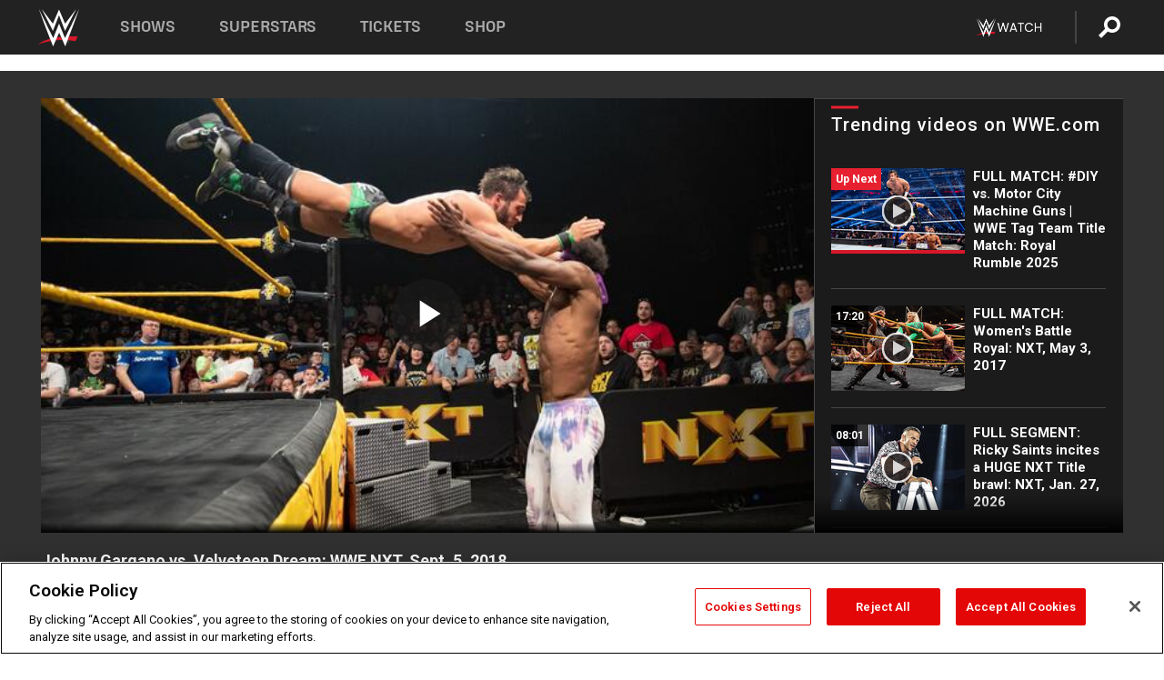

--- FILE ---
content_type: text/html; charset=UTF-8
request_url: https://www.wwe.com/videos/johnny-gargano-vs-velveteen-dream-wwe-nxt-sept-5-2018
body_size: 18503
content:
<!DOCTYPE html>
<html lang="en" dir="ltr" prefix="og: https://ogp.me/ns#">
  <head>
    <meta charset="utf-8" />
<link rel="icon" href="/favicon.ico" type="image/x-icon" />
<meta name="description" content="Johnny Gargano searches for retribution against the Superstar who dubbed him &quot;Johnny Failure,&quot; Velveteen Dream. Video courtesy of the award-winning WWE Network." />
<link rel="shortlink" href="https://www.wwe.com/videos/johnny-gargano-vs-velveteen-dream-wwe-nxt-sept-5-2018" />
<link rel="canonical" href="https://www.wwe.com/videos/johnny-gargano-vs-velveteen-dream-wwe-nxt-sept-5-2018" />
<link rel="image_src" href="https://www.wwe.com/f/styles/wwe_large/public/2020/05/20180905_nxt_johnnygargano--cea526be897aa7bfe4745d15ba34c2d4.jpg" />
<meta property="og:site_name" content="WWE" />
<meta property="og:type" content="video.tv_show" />
<meta property="og:url" content="https://www.wwe.com/videos/johnny-gargano-vs-velveteen-dream-wwe-nxt-sept-5-2018" />
<meta property="og:title" content="Johnny Gargano vs. Velveteen Dream: WWE NXT, Sept. 5, 2018" />
<meta property="og:description" content="Johnny Gargano searches for retribution against the Superstar who dubbed him &quot;Johnny Failure,&quot; Velveteen Dream. Video courtesy of the award-winning WWE Network." />
<meta property="og:image" content="https://www.wwe.com/f/styles/og_image/public/2020/05/20180905_nxt_johnnygargano--cea526be897aa7bfe4745d15ba34c2d4.jpg" />
<meta property="fb:app_id" content="295666513781415" />
<meta name="twitter:card" content="player" />
<meta name="twitter:description" content="Johnny Gargano searches for retribution against the Superstar who dubbed him &quot;Johnny Failure,&quot; Velveteen Dream. Video courtesy of the award-winning WWE Network." />
<meta name="twitter:site" content="@wwe" />
<meta name="twitter:title" content="Johnny Gargano vs. Velveteen Dream: WWE NXT, Sept. 5, 2018" />
<meta name="twitter:image" content="https://www.wwe.com/f/styles/wwe_large/public/2020/05/20180905_nxt_johnnygargano--cea526be897aa7bfe4745d15ba34c2d4.jpg" />
<meta name="twitter:app:name:iphone" content="WWE" />
<meta name="twitter:app:id:iphone" content="551798799" />
<meta name="twitter:app:name:ipad" content="WWE" />
<meta name="twitter:app:id:ipad" content="551798799" />
<meta name="twitter:app:name:googleplay" content="WWE" />
<meta name="twitter:app:id:googleplay" content="com.wwe.universe" />
<meta name="twitter:player" content="https://www.wwe.com/twitter-card-player/40048284" />
<meta name="twitter:player:width" content="768" />
<meta name="twitter:player:height" content="432" />
<meta name="twitter:player:stream" content="https://cdn5.wwe.com/wwe/2018/nxt467_garganovelveteen_09052018/nxt467_garganovelveteen_09052018_768x432.mp4" />
<meta name="twitter:player:stream:content_type" content="video/mp4" />
<meta name="apple-itunes-app" content="app-id=551798799, affiliate-data=KCBikRHks4I, app-argument=https://www.wwe.com" />
<meta name="Generator" content="Drupal 10 (https://www.drupal.org)" />
<meta name="MobileOptimized" content="width" />
<meta name="HandheldFriendly" content="true" />
<meta name="viewport" content="width=device-width, initial-scale=1, shrink-to-fit=no" />
<script> var googletag = googletag || {};
    googletag.cmd = googletag.cmd || []; </script>
<!-- Google Tag Manager -->
<script>
var ga_dev_acctlist = "qa-www,qa-wwe,integration-,stage,cube,ion,proxy,codeandtheory,jenkins,tyr,kyte,cloud,compute,net,ec2,qa-www-aws";
var ga_devid = "GTM-KMHBSF";
var ga_liveid = "GTM-N7776B";

var wweGTMID = ga_liveid;
var data = ga_dev_acctlist.split(',');
var i = 0;
var l = data.length;
for (; i < l; i++) {
  if (location.hostname.indexOf(data[i]) > -1) {
    wweGTMID = ga_devid;
    break;
  }
}
var wwe_ga_dataLayer = [];
</script>
  <script>
    var Drupal = Drupal || { 'settings': {}, 'behaviors': {}, 'locale': {} };
    if (typeof(Drupal.behaviors.wweAnalytics) != 'undefined') {
      wwe_ga_dataLayer = Drupal.behaviors.wweAnalytics.setBaseData(wwe_ga_dataLayer);
    }
  </script>
  <script>(function(w,d,s,l,i){w[l]=w[l]||[];w[l].push({'gtm.start':new Date().getTime(),event:'gtm.js'});var f=d.getElementsByTagName(s)[0],j=d.createElement(s),dl=l!='dataLayer'?'&l='+l:'';j.async=true;j.src='https://www.googletagmanager.com/gtm.js?id='+i+dl;f.parentNode.insertBefore(j,f);})(window,document,'script','wwe_ga_dataLayer',wweGTMID);</script>
<!-- End Google Tag Manager -->
<noscript><!-- Google Tag Manager (noscript) -->
<iframe src="//www.googletagmanager.com/ns.html?id=GTM-N7776B" height="0" width="0" style="display:none;visibility:hidden"></iframe>
  <!-- End Google Tag Manager (noscript) --></noscript>
<div id="teconsent-holder"><div id='teconsent'></div>
</div>
<script src="https://cdn.cookielaw.org/scripttemplates/otSDKStub.js"  type="text/javascript" charset="UTF-8" data-domain-script="018eed9f-9812-7750-999b-302e8f68d077" data-dLayer-name="wwe_ga_dataLayer" ></script>
<script type="text/javascript">
function OptanonWrapper() { }
</script>
<script type="text/javascript">
document.addEventListener("DOMContentLoaded", function () {
    window.easternDay = new Intl.DateTimeFormat("en-US", {
        timeZone: "America/New_York",
        weekday: "long"
    }).format(new Date());

    window.easternHour = parseInt(new Intl.DateTimeFormat("en-US", {
        timeZone: "America/New_York",
        hour: "numeric",
        hour12: false
    }).format(new Date()));

    window.showaepopup = window.easternHour >= 0 && window.easternHour < 20;

    if (window.location.href.indexOf("ismobile=true") > 0 || localStorage.getItem('isMobile') == 'true') {
        localStorage.setItem('isMobile', true);
        jQuery("li.hamburger").hide();
        jQuery("li.pull-right").hide();
        jQuery("div.pane-distributed-footer").hide();
        jQuery("#mini-panel-header_navigation").css({ "display": "none" });
        jQuery('.wwe-highlights-videos--wrapper').css({ "display": "none" });
        jQuery('.events-header--video').css({ "display": "none" });
        jQuery('.events-header--content').css({ "padding-top": "30px" });
        jQuery("body").attr('style', 'padding-top: 0px !important');
    }
});
</script>
<script>
const hideButtons = () =>
  document.querySelectorAll('.account-button').forEach(el => el.style.display = 'none');

new MutationObserver(hideButtons).observe(document.documentElement, { childList: true, subtree: true });
document.addEventListener('DOMContentLoaded', hideButtons);
</script>
<style type="text/css">
@media screen AND ( max-width:800px )  { .wwe-page-header--title { font-size: 5.5vw !important; } }
span[class^="wwe-shows-hub--show-network__netflix"] {  width:4em; top: 6px; left: 8px; }
</style>
<script>
(function () {

  var ALLOWED_DOMAINS = ['www.wwe.com'];

  function isAllowedHost(host) {
    host = String(host || '').toLowerCase();
    for (var i = 0; i < ALLOWED_DOMAINS.length; i++) {
      var d = String(ALLOWED_DOMAINS[i] || '').toLowerCase();
      if (!d) continue;
      if (host === d) return true;
      if (host.length > d.length && host.slice(-d.length - 1) === '.' + d) return true;
    }
    return false;
  }

  if (!isAllowedHost(window.location.hostname)) {
    return; 
  }

  function normalizeText(s) {

    return String(s || '')
      .replace(/\u00a0/g, ' ')
      .replace(/\s+/g, ' ')
      .replace(/^\s+|\s+$/g, '')
      .toUpperCase();
  }

  function adjustVendorLinks() {
    var anchors = document.querySelectorAll('a[href]');
    for (var i = 0; i < anchors.length; i++) {
      var a = anchors[i];
      var txt = normalizeText(a.textContent || a.innerText);

      if (txt === 'SIGN UP FOR PEACOCK') {
        if (a.parentNode) a.parentNode.removeChild(a);
        continue;
      }

      var raw = (a.getAttribute('href') || '').toLowerCase();
      var abs = (a.href || '').toLowerCase();
      if (raw.indexOf('peacocktv.com') !== -1 || abs.indexOf('peacocktv.com') !== -1) {
        var textNode = document.createTextNode(a.textContent || a.innerText || '');
        if (a.parentNode) a.parentNode.replaceChild(textNode, a);
      }
    }
  }

  if (document.readyState === 'loading') {
    document.addEventListener('DOMContentLoaded', adjustVendorLinks);
  } else {
    adjustVendorLinks();
  }
})();
</script>
<script type="text/javascript">
window.addEventListener('scroll', function() {
    document.querySelectorAll('.wwe-breaker--wrapper:not(.pageview-process)').forEach(div => {
        rect = div.getBoundingClientRect();
        windowHeight = window.innerHeight;
        if (rect.top <= (windowHeight / 2)-100 && rect.bottom >= (windowHeight / 2)-100) {
          div.classList.add('pageview-process');
          Drupal.behaviors.wweAnalytics.trackVirtualPageView(location.pathname, document.title);
        }
        
    });
});
</script>
<meta http-equiv="x-ua-compatible" content="ie=edge" />
<script src="https://player.wwe.com/release/v1.7.5/Player.js" type="text/javascript"></script>
<script src="https://imasdk.googleapis.com/js/sdkloader/ima3.js" type="text/javascript"></script>
<script src="https://imasdk.googleapis.com/js/sdkloader/ima3_dai.js" type="text/javascript"></script>
<script>window.a2a_config=window.a2a_config||{};a2a_config.callbacks=[];a2a_config.overlays=[];a2a_config.templates={};var a2a_config = a2a_config || {};
a2a_config.onclick = false;
a2a_config.icon_color = "#000";
a2a_config.exclude_services = [
      'amazon_wish_list', 'aol_mail', 'balatarin', 'bibsonomy', 'blogger', 'blogmarks', 'bluesky', 'bookmarks_fr', 'box_net', 'buffer', 'copy_link', 'diary_ru', 'diaspora', 'digg', 'diigo', 'douban', 'draugiem', 'evernote', 'facebook', 'fark', 'flipboard', 'folkd', 'gmail', 'google_classroom', 'google_translate', 'hacker_news', 'hatena', 'houzz', 'instapaper', 'kakao', 'known', 'line', 'linkedin', 'livejournal', 'mail_ru', 'mastodon', 'mendeley', 'meneame', 'message', 'messenger', 'mewe', 'micro_blog', 'mix', 'mixi', 'myspace', 'odnoklassniki', 'outlook_com', 'papaly', 'pinboard', 'pinterest', 'plurk', 'pocket', 'print', 'printfriendly', 'pusha', 'push_to_kindle', 'qzone', 'raindrop_io', 'reddit', 'rediff_mypage', 'refind', 'sina_weibo', 'sitejot', 'skype', 'slashdot', 'snapchat', 'stocktwits', 'svejo', 'symbaloo_bookmarks', 'teams', 'telegram', 'threema', 'trello', 'tumblr', 'twiddla', 'twitter', 'typepad', 'viber', 'vk', 'wechat', 'whatsapp', 'wordpress', 'wykop', 'xing', 'yahoo_mail', 'yummly', 'facebook_messenger', 'google_plus', 'float', 'google_gmail' ,'typepad_post','rediff','kindle_it','microsoft_teams','sms','x'];

a2a_config.prioritize = ["threads", "email"];
a2a_config.native_mobile_share = false;

// Set the Threads share endpoint to use the Web Intent URL
a2a_config.templates.threads = {
  // Use the standard Threads Web Intent URL
  url: 'https://www.threads.net/intent/post?url=${link}',
  // Optional: Remove any custom deep-link configuration if it exists
  // deep_link: null
};

// Disable post-share "Thanks for sharing" modal
a2a_config.thanks = {
    postShare: false,
};</script>
<style>.a2apage_wide.a2a_wide .a2a_more {
      display: none;
    }
#a2apage_dropdown #a2apage_mini_services a.a2a_i::after {
      content: none;
    }
#a2apage_dropdown #a2apage_mini_services a.a2a_i, i.a2a_i {
border : none !important;
line-height: 2;
}
#a2apage_dropdown {
      background-color: #000 !important;
}
#a2apage_dropdown #a2apage_mini_services .a2a_i {
      display: inline-block;
      width: 32px  !important;
      height: 32px  !important;
      overflow: hidden  !important;
    }
#a2apage_dropdown #a2apage_mini_services .a2a_i span {
      display: block;
      width: 100%  !important;
      height: 100%  !important;
    }
#a2apage_dropdown #a2apage_mini_services .a2a_i svg {
      width: 100%  !important;
      height: 100%  !important;
    }
 #a2apage_dropdown #a2apage_mini_services .a2a_i span::after {
      display: none !important;
    }

    .a2a_button_pinterest,
    .a2a_button_twitter,
    .a2a_button_tumblr {
      background-color: gray !important;
      color: gray !important;
      filter: grayscale(100%) !important;
      width: 32px;
      height: 32px;
    }
    .a2a_button_facebook::before,
    .a2a_button_pinterest::before,
    .a2a_button_twitter::before,
    .a2a_button_tumblr::before {
      content: "" !important;
    }
.a2a_floating_style {
    background-color: #f0f0f0; /* Example background color */
    border: 1px solid #ddd; /* Optional border styling */
}

.a2a_floating_style .a2a_button {
    background-color: #ff6347; /* Example button color */
    color: white; /* Text color for the buttons */
}

.a2a_floating_style .a2a_button:hover {
    background-color: #ff4500; /* Hover effect color */
}

//* Main social buttons */
.a2a_button_facebook, .a2a_button_x {
  display: inline-block;
  margin-right: 0px;
  background-size: contain;
  width: 34px;
  height: 24px;
}

/* Custom tooltip container */
.custom-tooltip {
  position: relative;
  display: inline-block;
  padding-left:10px;
}

/* Tooltip text (hidden by default) */
.tooltiptext {
  display: none;
  position: absolute;
  background-color: #fff;
  border: 1px solid #ccc;
  box-shadow: 0 0 10px rgba(0,0,0,0.1);
  margin-top: 10px;
  padding: 10px;
  list-style: none;
  z-index: 1000;
}

/* Tooltip items */
.tooltiptext li {
  margin-bottom: 5px;
}

.tooltiptext li:last-child {
  margin-bottom: 0;
}

/* Toggle button */
.icon-svg.social-menu-toggle {
  cursor: pointer;
  display: inline-block;
  vertical-align: middle;
}

.icon-svg.social-menu-toggle svg {
  fill: #000;
  width: 24px;
  height: 24px;
}

/* Adjustments to tooltip appearance */
.tooltiptext a {
  display: inline-block;
  width: 24px;
  height: 24px;
  background-size: contain;
  background-repeat: no-repeat;
}</style>

    <title>Johnny Gargano vs. Velveteen Dream: WWE NXT, Sept. 5, 2018 | WWE</title>
    <link rel="stylesheet" media="all" href="/f/css/css_nrDEQia9yQb20036uabMvyKqur8OzpdsciBZcFQwLNM.css?delta=0&amp;language=en&amp;theme=wwe_theme&amp;include=[base64]" />
<link rel="stylesheet" media="all" href="https://player.wwe.com/release/v1.7.5/Player.css" />
<link rel="stylesheet" media="all" href="/f/css/css_sHQ-CqChBSEf8NX6fkuxDFLuItt990emIizthYuJ-yA.css?delta=2&amp;language=en&amp;theme=wwe_theme&amp;include=[base64]" />
<link rel="stylesheet" media="all" href="//use.fontawesome.com/releases/v5.13.0/css/all.css" />
<link rel="stylesheet" media="all" href="/f/css/css_zFo3DGVRIjXdSBAN4A9bO4tNmYeHfZGBP1ToN1lObOs.css?delta=4&amp;language=en&amp;theme=wwe_theme&amp;include=[base64]" />

    
  </head>
  <body class="exclude-node-title layout-no-sidebars page-node-40048284 path-node node--type-video">
    <a href="#main-content" class="visually-hidden-focusable" aria-label="main-content">
      Skip to main content
    </a>
    
      <div class="dialog-off-canvas-main-canvas" data-off-canvas-main-canvas>
            
  <div id="page-wrapper">
    <div id="page">
          <header id="header" class="header" role="banner" aria-label="Site header">
                                        <nav class="navbar navbar-dark bg-primary navbar-expand-lg" id="navbar-main" aria-label="main-navigation">
                                      <a href="/" title="Home" rel="home" class="navbar-brand">
              <img src="/themes/custom/wwe_theme/logo.svg" alt="Home" class="img-fluid d-inline-block align-top" />
            
    </a>
    

                                  <button class="navbar-toggler collapsed" type="button" data-bs-toggle="collapse" data-bs-target="#CollapsingNavbar" aria-controls="CollapsingNavbar" aria-expanded="false" aria-label="Toggle navigation"><span class="navbar-toggler-icon"></span></button>
                  <div class="collapse navbar-collapse justify-content-end" id="CollapsingNavbar">
                                          <nav role="navigation" aria-labelledby="block-wwe-theme-main-menu-menu" id="block-wwe-theme-main-menu" class="block block-menu navigation menu--main">
            
  <h2 class="visually-hidden" id="block-wwe-theme-main-menu-menu">Main navigation</h2>
  

        
              <ul class="clearfix nav navbar-nav" data-component-id="bootstrap_barrio:menu_main">
                    <li class="nav-item">
                          <a href="/shows" class="nav-link nav-link--shows" data-drupal-link-system-path="node/50000001">Shows</a>
              </li>
                <li class="nav-item">
                          <a href="/superstars" class="nav-link nav-link--superstars" data-drupal-link-system-path="node/50000002">Superstars</a>
              </li>
                <li class="nav-item">
                          <a href="/events" class="nav-link nav-link--events" data-drupal-link-system-path="node/50000003">Tickets</a>
              </li>
                <li class="nav-item">
                          <a href="https://shop.wwe.com/en/?_s=bm-HP-WWEcom-Shop-Main_Nav-2022" class="nav-link nav-link-https--shopwwecom-en--sbm-hp-wwecom-shop-main-nav-2022">Shop</a>
              </li>
        </ul>
  



  </nav>
<div id="block-wwe-theme-mainmenuaccountblock" class="block block-wwe-global-panes block-main-menu-account-block">
  
    
      <div class="content">
          <nav class="wwe-header-navigation">
        <div class="desktop-menu">
            <div class="pull-right wwe-geo-group">
                                                                        <div class="network-promo-component network-promo-button element-invisible wwe-geo-element" data-countries="ao,at,be,bj,bw,bf,bi,cv,kh,cm,cf,km,cg,ci,cd,gq,er,sz,et,fr,gf,pf,tf,ga,gm,de,gh,gn,gw,va,it,jp,ke,kr,ls,lr,li,lu,mg,mw,ml,mu,yt,mz,na,nc,ne,ng,ph,re,rw,sh,mf,pm,sm,st,sn,sc,sl,za,ch,tz,tg,ug,wf,zm,zw" data-include="in" data-color="#D0021B" tabindex="0">
                        <img src="/f/styles/scaleto240with/public/all/2022/09/nav-Network-WWENetwork%402x--27641c123206feea4d9cfe8b2fa1406e.png" alt="Watch on WWE Network" title="Watch on WWE Network" class="network-logo">
                        <div class="network-promo">
                                        <p>Watch every Premium Live Event and get unlimited access to WWE&#039;s premium content - available to you anywhere, anytime, on any device.</p>
                        <a class="wwe-button button-default" href="https://www.wwe.com/wwenetwork?utm_source=wwecom&amp;utm_medium=nav&amp;utm_campaign=evergreen" target="_blank">Go to WWE Network</a>
            </div>
        </div>
    
                                                        <div class="network-promo-component network-promo-button element-invisible wwe-geo-element" data-countries="zz" data-include="ex" data-color="" tabindex="0">
                        <img src="/f/styles/scaleto240with/public/all/2025/01/netflixWWE_192x48--ab18e68e7aa037bceceac17f0fbe4bcd.png" alt="" title="" class="network-logo">
                        <div class="network-promo">
                                        <p>Watch every Premium Live Event and enjoy some of your favorite WWE content on Netflix</p>
                        <a class="wwe-button button-default" href="https://www.netflix.com/title/81788927" target="_blank">Go to Netflix</a>
            </div>
        </div>
    
                                                        <div class="network-promo-component network-promo-button element-invisible wwe-geo-element" data-countries="zz" data-include="in" data-color="#c48942 " tabindex="0">
                        <img src="/f/styles/scaleto240with/public/all/2023/01/nav-network-WatchOnSonyLiv-CTA-183x48--760f6aa68e476bb3003fc045c38705a0.png" alt="Watch on Sony LIV " title="Watch on Sony LIV " class="network-logo">
                        <div class="network-promo">
                                        <p>Visit Sony LIV to sign in or sign up and enjoy WWE&#039;s premium content. </p>
                        <a class="wwe-button button-default" href="https://www.sonyliv.com/signin?utm_source=wwe&amp;utm_medium=referral&amp;utm_campaign=wwe_acq&amp;utm_term=go_to_sonyliv" target="_blank">Go to Sony LIV </a>
            </div>
        </div>
    
                                                        <div class="network-promo-component network-promo-button element-invisible wwe-geo-element" data-countries="zzz" data-include="in" data-color="#0181C4" tabindex="0">
                        <img src="/f/styles/scaleto240with/public/all/2023/01/nav-Network-Flow-CTA--f8b50f2dde73e4e7e185be36eeb510e5.png" alt="Flow" title="Flow" class="network-logo">
                        <div class="network-promo">
                                        <p>Watch WrestleMania and other WWE Premium Live Events on Flow.</p>
                        <a class="wwe-button button-default" href="https://www.flowsports.co" target="_blank">Go to Flow</a>
            </div>
        </div>
    
                                                        <div class="network-promo-component network-promo-button element-invisible wwe-geo-element" data-countries="us,as,gu,mp,pr,vi,um" data-include="in" data-color="red" tabindex="0">
                        <img src="/f/styles/scaleto240with/public/2025/09/watch-wwe-flat-horizontal-white-220x46.png" alt="How to Watch" title="How to Watch" class="network-logo">
                        <div class="network-promo">
                                        <p>Learn how to access and stream WWE content online, including every WWE Premium Live Event, your favorite shows, historical and recent, and even watch Raw live. </p>
                        <a class="wwe-button button-default" href="https://wwenetwork.com" target="_blank">Learn More</a>
            </div>
        </div>
    
                                                    <div class="vertical-break"></div>
                <div class="account-button"></div>
                <span class="search">
                    <a href="/search">
                        <img class="icon" title="Search icon" alt="If you hit on this search icon then you will be redirected to https://watch.wwe.com/search" src="/modules/custom/wwe_global_panes/assets/img/search-thicc.svg">
                    </a>
                </span>
            </div>
        </div>

                    <ul class='mobile-menu wwe-geo-group'>
                                                <li class="element-invisible wwe-geo-element network-promo-component" data-countries="ao,at,be,bj,bw,bf,bi,cv,kh,cm,cf,km,cg,ci,cd,gq,er,sz,et,fr,gf,pf,tf,ga,gm,de,gh,gn,gw,va,it,jp,ke,kr,ls,lr,li,lu,mg,mw,ml,mu,yt,mz,na,nc,ne,ng,ph,re,rw,sh,mf,pm,sm,st,sn,sc,sl,za,ch,tz,tg,ug,wf,zm,zw" data-include="in" data-color="#D0021B">
            <div class="mobile-network-promo">
                <div class="mobile-network-promo_image">
                                            <img src="/f/styles/scaleto240with/public/all/2022/09/nav-Network-WWENetwork%402x--27641c123206feea4d9cfe8b2fa1406e.png" height="24" alt="Watch on WWE Network" title="Watch on WWE Network">
                                                        </div>
                                    <div class="mobile-network-promo_text">Watch every Premium Live Event and get unlimited access to WWE&#039;s premium content - available to you anywhere, anytime, on any device.</div>
                                <a class="wwe-button button-promo button-default" href="https://www.wwe.com/wwenetwork?utm_source=wwecom&amp;utm_medium=nav&amp;utm_campaign=evergreen" target="_blank">Go to WWE Network</a>
            </div>
        </li>
    
                                                <li class="element-invisible wwe-geo-element network-promo-component" data-countries="zz" data-include="ex" data-color="">
            <div class="mobile-network-promo">
                <div class="mobile-network-promo_image">
                                            <img src="/f/styles/scaleto240with/public/all/2025/01/netflixWWE_192x48--ab18e68e7aa037bceceac17f0fbe4bcd.png" height="24" alt="" title="">
                                                        </div>
                                    <div class="mobile-network-promo_text">Watch every Premium Live Event and enjoy some of your favorite WWE content on Netflix</div>
                                <a class="wwe-button button-promo button-default" href="https://www.netflix.com/title/81788927" target="_blank">Go to Netflix</a>
            </div>
        </li>
    
                                                <li class="element-invisible wwe-geo-element network-promo-component" data-countries="zz" data-include="in" data-color="#c48942 ">
            <div class="mobile-network-promo">
                <div class="mobile-network-promo_image">
                                            <img src="/f/styles/scaleto240with/public/all/2023/01/nav-network-WatchOnSonyLiv-CTA-183x48--760f6aa68e476bb3003fc045c38705a0.png" height="24" alt="Watch on Sony LIV " title="Watch on Sony LIV ">
                                                        </div>
                                    <div class="mobile-network-promo_text">Visit Sony LIV to sign in or sign up and enjoy WWE&#039;s premium content. </div>
                                <a class="wwe-button button-promo button-default" href="https://www.sonyliv.com/signin?utm_source=wwe&amp;utm_medium=referral&amp;utm_campaign=wwe_acq&amp;utm_term=go_to_sonyliv" target="_blank">Go to Sony LIV </a>
            </div>
        </li>
    
                                                <li class="element-invisible wwe-geo-element network-promo-component" data-countries="zzz" data-include="in" data-color="#0181C4">
            <div class="mobile-network-promo">
                <div class="mobile-network-promo_image">
                                            <img src="/f/styles/scaleto240with/public/all/2023/01/nav-Network-Flow-CTA--f8b50f2dde73e4e7e185be36eeb510e5.png" height="24" alt="Flow" title="Flow">
                                                        </div>
                                    <div class="mobile-network-promo_text">Watch WrestleMania and other WWE Premium Live Events on Flow.</div>
                                <a class="wwe-button button-promo button-default" href="https://www.flowsports.co" target="_blank">Go to Flow</a>
            </div>
        </li>
    
                                                <li class="element-invisible wwe-geo-element network-promo-component" data-countries="us,as,gu,mp,pr,vi,um" data-include="in" data-color="red">
            <div class="mobile-network-promo">
                <div class="mobile-network-promo_image">
                                            <img src="/f/styles/scaleto240with/public/2025/09/watch-wwe-flat-horizontal-white-220x46.png" height="24" alt="How to Watch" title="How to Watch">
                                                        </div>
                                    <div class="mobile-network-promo_text">Learn how to access and stream WWE content online, including every WWE Premium Live Event, your favorite shows, historical and recent, and even watch Raw live. </div>
                                <a class="wwe-button button-promo button-default" href="https://wwenetwork.com" target="_blank">Learn More</a>
            </div>
        </li>
    
                            </ul>
            <div class="mobile-menu-underlay"></div>
            </nav>
    </div>
  </div>


                                                          </div>
                                                          </nav>
                        </header>
                  <div class="highlighted">
          <aside class="container-fluid section clearfix" role="complementary">
              <div data-drupal-messages-fallback class="hidden"></div>


          </aside>
        </div>
                  <div id="main-wrapper" class="layout-main-wrapper clearfix">
                  <div id="main" class="container-fluid">
            
            <div class="row row-offcanvas row-offcanvas-left clearfix">
                                  <main class="main-content col" id="content" role="main" >
                  <section class="section">
                                    <a href="#main-content" id="main-content" aria-label="main-content" tabindex="-1"></a>
                      <div id="block-wwe-theme-page-title" class="block block-core block-page-title-block">
  
    
      <div class="content">
      
  <h1 class="hidden title"><span class="field field--name-title field--type-string field--label-hidden">Johnny Gargano vs. Velveteen Dream: WWE NXT, Sept. 5, 2018</span>
</h1>


    </div>
  </div>
<div id="block-wwe-theme-content" class="block block-system block-system-main-block">
  
    
      <div class="content">
      <div class="l-page l-frame-wrap l-hybrid-col-frame hybrid-col-frame" id="page">
  <div class="l-hybrid-col-frame_breaker-wrap hybrid-col-frame_breaker-wrap">
    <div class="l-hybrid-col-frame_breaker hybrid-col-frame_breaker">
      <div data-wname="video_playlists_pane" data-pos="0" class="panel-pane pane-video-playlists-pane">
        <section class="vlp">
                    <section class="wwe-videobox">
            <div class="wwe-videobox--videoarea">
             <div id="wwe-videobox--videoarea"></div>
            </div>
              <div class="wwe-videobox--cap">
                <div class="clearfix">
                  <div class="wwe-videobox--toggles">
                    <button class="description-toggle" aria-label="Show video description"></button>
                    <button class="video-share-toggle" aria-label="Open share options"></button>
                  </div>
                  <div class="wwe-videobox--copy">
                    <h1 class="wwe-videobox--cap--title"></h1>
                    <p class="wwe-videobox--cap--description"></p>
                    <div class="wwe-mobile--sponsors">
                      <div class="wwe-sponsored--track"></div>
                    </div>
                  </div>
                </div>
              </div>

            <!-- Playlist Section -->

            <aside class="wwe-videobox--playlist clearfix vlp-pre-play" style="border-left: 1px solid #474747;width: 340px;height: 100%;position: absolute;right: 0;top: 0;">
              <div class="wwe-videobox--playlist--title-container">
                <div class="wwe-videobox--playlist--title">
                  <svg width="90" height="5" viewBox="60 0 3 5">
                    <line x1="0" y1="3" x2="90" y2="3" stroke-width="3" />
                  </svg>
                  <h3 class="wwe-videobox--playlist--title-copy"></h3>
                </div>
              </div>
              <div class="wwe-videobox--playlist--items"></div>
            </aside>
          </section>
          
          <div class="wwe-footer vlp-pre-play">
            <div class="wwe-footer--sponsors">
              <div class="wwe-sponsored--track">
              
              </div>
            </div>
          </div>
        </section>

        <!-- related content Section -->

          <section class="wwe-vlanding vlp-pre-play">
            
          
        </section>
      </div>
    </div>
  </div><!-- end l-hybrid-col-frame_breaker -->

  <div class="l-hybrid-col-frame_col-wrap hybrid-col-frame_col-wrap">

    <div class="l-hybrid-col-frame_left hybrid-col-frame_left">
    </div><!-- end l-hybrid-col-frame_main -->
  
    <div class="l-hybrid-col-frame_rail-wrap hybrid-col-frame_rail-wrap">
      <div class="l-hybrid-col-frame_rail hybrid-col-frame_rail frame-rail-5">
        <div data-wname="ads_rail_pane" data-pos="0" class="panel-pane pane-ads-rail-pane">
          <div class="wwe-ad--rail wwe-ad--rail-1">
            <!-- <div id="wwe-ad-rail-7238478828"></div> -->
          </div>
        </div>
      </div><!-- end l-hybrid-col-frame_rail -->
    </div><!-- end l-hybrid-col-frame_rail-wrap -->
  
  </div><!-- end l-hybrid-col-frame_col-wrap -->
  
  <div class="l-hybrid-col-frame_bottom hybrid-col-frame_bottom">
    <div data-wname="distributed_footer" data-pos="0" class="panel-pane pane-distributed-footer">
  
      <!-- footer here -->
  
      
  
      <div class="wwe-breaker-ad wwe-ad--rail wwe-breaker-ad--distributed-footer">
      </div>
    </div>
  </div>
  
    </div>
  </div>


                  </section>
                </main>
                                        </div>
          </div>
              </div>
                <footer class="site-footer" aria-label="footer-navigation">
                  <div class="container-fluid">
                                      <div class="site-footer__bottom">
                  <section class="row region region-footer-fifth">
    <nav role="navigation" aria-labelledby="block-wwe-theme-footer-menu" id="block-wwe-theme-footer" class="block block-menu navigation menu--footer">
            
  <h2 class="visually-hidden" id="block-wwe-theme-footer-menu">Footer</h2>
  

        
              <ul class="clearfix nav flex-row" data-component-id="bootstrap_barrio:menu_columns">
                    <li class="nav-item menu-item--expanded">
                <span class="nav-link nav-link-">Corporate</span>
                                <ul class="flex-column">
                    <li class="nav-item">
                <a href="https://corporate.wwe.com/" class="nav-link nav-link-https--corporatewwecom-">Corporate</a>
              </li>
                <li class="nav-item">
                <a href="https://corporate.wwe.com/careers" class="nav-link nav-link-https--corporatewwecom-careers">Careers</a>
              </li>
                <li class="nav-item">
                <a href="https://corporate.wwe.com/impact" class="nav-link nav-link-https--corporatewwecom-impact">Impact</a>
              </li>
                <li class="nav-item">
                <a href="/main-help/contact-us" class="nav-link nav-link--main-help-contact-us" data-drupal-link-system-path="node/35000506">Contact</a>
              </li>
        </ul>
  
              </li>
                <li class="nav-item menu-item--expanded">
                <span class="nav-link nav-link-">WWE.com </span>
                                <ul class="flex-column">
                    <li class="nav-item">
                <a href="/news" class="nav-link nav-link--news" data-drupal-link-system-path="node/50000005">WWE News</a>
              </li>
                <li class="nav-item">
                <a href="/videos" class="nav-link nav-link--videos" data-drupal-link-system-path="node/50000007">WWE Videos</a>
              </li>
                <li class="nav-item">
                <a href="/photos" class="nav-link nav-link--photos" data-drupal-link-system-path="node/50000006">WWE Photos</a>
              </li>
                <li class="nav-item">
                <a href="https://onlocationexp.com/wwe?utm_source=wwe.com&amp;utm_medium=referral&amp;utm_campaign=wwe-footer" class="nav-link nav-link-https--onlocationexpcom-wweutm-sourcewwecomutm-mediumreferralutm-campaignwwe-footer">Priority Pass</a>
              </li>
        </ul>
  
              </li>
                <li class="nav-item menu-item--expanded">
                <span class="nav-link nav-link-">About</span>
                                <ul class="flex-column">
                    <li class="nav-item">
                <a href="/page/privacy-policy" class="nav-link nav-link--page-privacy-policy" data-drupal-link-system-path="node/35000502">Privacy Policy</a>
              </li>
                <li class="nav-item">
                <a href="/page/copyright" class="nav-link nav-link--page-copyright" data-drupal-link-system-path="node/35000505">Copyright</a>
              </li>
                <li class="nav-item">
                <a href="/page/terms-and-conditions" class="nav-link nav-link--page-terms-and-conditions" data-drupal-link-system-path="node/35000507">Terms of Use</a>
              </li>
                <li class="nav-item">
                <a href="" class="nav-link nav-link-">Your Privacy Choices</a>
              </li>
        </ul>
  
              </li>
                <li class="nav-item menu-item--expanded">
                <span class="nav-link nav-link-">Help </span>
                                <ul class="flex-column">
                    <li class="nav-item">
                <a href="/page/security-policy" class="nav-link nav-link--page-security-policy" data-drupal-link-system-path="node/40002086">Security</a>
              </li>
                <li class="nav-item">
                <a href="https://help.wwe.com/" class="nav-link nav-link-https--helpwwecom-">Help Center</a>
              </li>
                <li class="nav-item">
                <a href="/page/cookie-policy" class="nav-link nav-link--page-cookie-policy" data-drupal-link-system-path="node/40017960">Cookie Policy</a>
              </li>
                <li class="nav-item">
                <a href="https://help.wwe.com/Answer/Detail/18?utm_source=dotcom&amp;utm_medium=web&amp;utm_campaign=closed_captions&amp;utm_content=footer_link" class="nav-link nav-link-https--helpwwecom-answer-detail-18utm-sourcedotcomutm-mediumwebutm-campaignclosed-captionsutm-contentfooter-link">Closed Captions</a>
              </li>
        </ul>
  
              </li>
                <li class="nav-item menu-item--expanded">
                <span class="nav-link nav-link-">Global Sites </span>
                                <ul class="flex-column">
                    <li class="nav-item">
                <a href="https://arabic.wwe.com/" class="nav-link nav-link-https--arabicwwecom-">Arabic</a>
              </li>
        </ul>
  
              </li>
        </ul>
  



  </nav>
<div class="views-element-container block block-views block-views-blockfooter-section-block-1" id="block-wwe-theme-views-block-footer-section-block-1">
  
    
      <div class="content">
      <div><div class="view view-footer-section view-id-footer_section view-display-id-block_1 js-view-dom-id-38d29aba6e5c6dc163fb3199712eeb23ad3ee753567270ccf54360e2ad21353f">
  
    
      
      <div class="view-content row">
      
    <div>
    <div>
                      <div class="views-row"><div class="views-field views-field-nothing"><span class="field-content"><div class="footer-logo">
      <img src="/themes/custom/wwe_theme/logo.svg" alt="WWE Logo">
    </div></span></div></div>
            </div>
    </div>
  

    </div>
  
          </div>
</div>

    </div>
  </div>

  </section>

              </div>
                      </div>
              </footer>
          </div>
  </div>
  
  </div>

    
    <script type="application/json" data-drupal-selector="drupal-settings-json">{"path":{"baseUrl":"\/","pathPrefix":"","currentPath":"node\/40048284","currentPathIsAdmin":false,"isFront":false,"currentLanguage":"en"},"pluralDelimiter":"\u0003","suppressDeprecationErrors":true,"WWEVideoLanding":{"initialVideoId":"40048284","initialVideo":{"sponsors":"","numSponsors":false,"title":"Trending videos on WWE.com","playlist":[{"image":"\/f\/styles\/wwe_16_9_s\/public\/2020\/05\/20180905_nxt_johnnygargano--cea526be897aa7bfe4745d15ba34c2d4.jpg","image_uri":"public:\/\/\/2020\/05\/20180905_nxt_johnnygargano--cea526be897aa7bfe4745d15ba34c2d4.jpg","file":"\/\/vod.wwe.com\/vod\/2018\/,1080,720,540,432,360,288,\/nxt467_garganovelveteen_09052018.m3u8","fid":"40487383","title":"Johnny Gargano vs. Velveteen Dream: WWE NXT, Sept. 5, 2018","nid":40048284,"description":"Johnny Gargano searches for retribution against the Superstar who dubbed him \u0022Johnny Failure,\u0022 Velveteen Dream. Video courtesy of the award-winning WWE Network.","vms_id":162110,"wwe_network":true,"link_url":null,"featured_link":{"#theme":"playlist_item","#title":"Johnny Gargano vs. Velveteen Dream: WWE NXT, Sept. 5, 2018","#image":"\/f\/styles\/wwe_16_9_s\/public\/2020\/05\/20180905_nxt_johnnygargano--cea526be897aa7bfe4745d15ba34c2d4.jpg","#video_preview_image":"public:\/\/\/2020\/05\/20180905_nxt_johnnygargano--cea526be897aa7bfe4745d15ba34c2d4.jpg","#file_path":"\/\/vod.wwe.com\/vod\/2018\/,1080,720,540,432,360,288,\/nxt467_garganovelveteen_09052018.m3u8","#nid":40048284,"#link_classes":"wwe-related-media--item wwe-video-explorer-event js-video--btn js-track  wwe-network-video-overlay video-play-large wwe-display-duration","#duration":"02:41","#playlist_id":0,"#link":"\u003Ca href=\u0022\/videos\/johnny-gargano-vs-velveteen-dream-wwe-nxt-sept-5-2018\u0022\u003EJohnny Gargano vs. Velveteen Dream: WWE NXT, Sept. 5, 2018\u003C\/a\u003E","#is_network_video":true,"#network_video_class":" wwe-network-video-overlay"},"ads_disabled":0,"sponsors":[],"path":"\/videos\/johnny-gargano-vs-velveteen-dream-wwe-nxt-sept-5-2018","abs_path":"https:\/\/www.wwe.com\/videos\/johnny-gargano-vs-velveteen-dream-wwe-nxt-sept-5-2018","network_logged_in_cta":"","show_name":"WWE NXT","episode_name":"","countries":[],"country_logic":"","mediaid":"FvvFb0JH","tracks":[{"label":"en","file":"https:\/\/cdn5.wwe.com\/wwe\/2018\/nxt467_garganovelveteen_09052018\/nxt467_garganovelveteen_09052018_cc_en.vtt","kind":"captions"}],"playlist_offset":0,"playlist_nid":0,"backfilled":false,"parent_playlist_nid":0,"playlist_title":"Trending videos on WWE.com","playlist_short_headline":"Trending videos on WWE.com","playlist_video_strip_headline":"Trending videos on WWE.com","video_offset":0,"picture":"  \u003Cimg srcset=\u0022\/f\/styles\/wwe_16_9_highlight_l\/public\/2020\/05\/20180905_nxt_johnnygargano--cea526be897aa7bfe4745d15ba34c2d4.jpg 1x\u0022 width=\u0022167\u0022 height=\u002294\u0022 alt=\u0022WWE Photo\u0022 src=\u0022\/f\/styles\/wwe_16_9_highlight_l\/public\/2020\/05\/20180905_nxt_johnnygargano--cea526be897aa7bfe4745d15ba34c2d4.jpg\u0022 title=\u0022WWE Photo\u0022 loading=\u0022lazy\u0022 \/\u003E\n "}]},"takeoverBg":"\/a\/i\/fpo\/premier-raw-bg.jpg","DeferredJs":[],"initialPlaylist":{"sponsors":"","numSponsors":false,"title":"Trending videos on WWE.com","playlist":[{"image":"\/f\/styles\/wwe_16_9_s\/public\/2020\/05\/20180905_nxt_johnnygargano--cea526be897aa7bfe4745d15ba34c2d4.jpg","image_uri":"public:\/\/\/2020\/05\/20180905_nxt_johnnygargano--cea526be897aa7bfe4745d15ba34c2d4.jpg","file":"\/\/vod.wwe.com\/vod\/2018\/,1080,720,540,432,360,288,\/nxt467_garganovelveteen_09052018.m3u8","fid":"40487383","title":"Johnny Gargano vs. Velveteen Dream: WWE NXT, Sept. 5, 2018","nid":40048284,"description":"Johnny Gargano searches for retribution against the Superstar who dubbed him \u0022Johnny Failure,\u0022 Velveteen Dream. Video courtesy of the award-winning WWE Network.","vms_id":162110,"wwe_network":true,"link_url":null,"featured_link":{"#theme":"playlist_item","#title":"Johnny Gargano vs. Velveteen Dream: WWE NXT, Sept. 5, 2018","#image":"\/f\/styles\/wwe_16_9_s\/public\/2020\/05\/20180905_nxt_johnnygargano--cea526be897aa7bfe4745d15ba34c2d4.jpg","#video_preview_image":"public:\/\/\/2020\/05\/20180905_nxt_johnnygargano--cea526be897aa7bfe4745d15ba34c2d4.jpg","#file_path":"\/\/vod.wwe.com\/vod\/2018\/,1080,720,540,432,360,288,\/nxt467_garganovelveteen_09052018.m3u8","#nid":40048284,"#link_classes":"wwe-related-media--item wwe-video-explorer-event js-video--btn js-track  wwe-network-video-overlay video-play-large wwe-display-duration","#duration":"02:41","#playlist_id":0,"#link":"\u003Ca href=\u0022\/videos\/johnny-gargano-vs-velveteen-dream-wwe-nxt-sept-5-2018\u0022\u003EJohnny Gargano vs. Velveteen Dream: WWE NXT, Sept. 5, 2018\u003C\/a\u003E","#is_network_video":true,"#network_video_class":" wwe-network-video-overlay"},"ads_disabled":0,"sponsors":[],"path":"\/videos\/johnny-gargano-vs-velveteen-dream-wwe-nxt-sept-5-2018","abs_path":"https:\/\/www.wwe.com\/videos\/johnny-gargano-vs-velveteen-dream-wwe-nxt-sept-5-2018","network_logged_in_cta":"","show_name":"WWE NXT","episode_name":"","countries":[],"country_logic":"","mediaid":"FvvFb0JH","tracks":[{"label":"en","file":"https:\/\/cdn5.wwe.com\/wwe\/2018\/nxt467_garganovelveteen_09052018\/nxt467_garganovelveteen_09052018_cc_en.vtt","kind":"captions"}],"playlist_offset":0,"playlist_nid":0,"backfilled":false,"parent_playlist_nid":0,"playlist_title":"Trending videos on WWE.com","playlist_short_headline":"Trending videos on WWE.com","playlist_video_strip_headline":"Trending videos on WWE.com","video_offset":0,"picture":"  \u003Cimg srcset=\u0022\/f\/styles\/wwe_16_9_highlight_l\/public\/2020\/05\/20180905_nxt_johnnygargano--cea526be897aa7bfe4745d15ba34c2d4.jpg 1x\u0022 width=\u0022167\u0022 height=\u002294\u0022 alt=\u0022WWE Photo\u0022 src=\u0022\/f\/styles\/wwe_16_9_highlight_l\/public\/2020\/05\/20180905_nxt_johnnygargano--cea526be897aa7bfe4745d15ba34c2d4.jpg\u0022 title=\u0022WWE Photo\u0022 loading=\u0022lazy\u0022 \/\u003E\n ","duration":"02:41"},{"image":"\/f\/styles\/wwe_16_9_s\/public\/video\/thumb\/2026\/01\/dcfulljan2026_173_ntwk_rev_1.jpg","image_uri":"public:\/\/video\/thumb\/2026\/01\/dcfulljan2026_173_ntwk_rev_1.jpg","file":"\/\/vod.wwe.com\/vod\/2026\/,1080,720,540,432,360,288,\/dcfulljan2026_173_ntwk.m3u8","fid":"40719856","title":"FULL MATCH: #DIY vs. Motor City Machine Guns | WWE Tag Team Title Match: Royal Rumble 2025","nid":50004557,"description":"WWE Tag Team Champions #DIY take on Motor City Machine Guns in a 2-out-of-3 Falls Match at Royal Rumble 2025.","vms_id":243931,"wwe_network":false,"link_url":null,"featured_link":{"#theme":"playlist_item","#title":"FULL MATCH: #DIY vs. Motor City Machine Guns | WWE Tag Team Title Match: Royal Rumble 2025","#image":"\/f\/styles\/wwe_16_9_s\/public\/video\/thumb\/2026\/01\/dcfulljan2026_173_ntwk_rev_1.jpg","#video_preview_image":"public:\/\/video\/thumb\/2026\/01\/dcfulljan2026_173_ntwk_rev_1.jpg","#file_path":"\/\/vod.wwe.com\/vod\/2026\/,1080,720,540,432,360,288,\/dcfulljan2026_173_ntwk.m3u8","#nid":50004557,"#link_classes":"wwe-related-media--item wwe-video-explorer-event js-video--btn js-track video-play-large wwe-display-duration","#duration":"18:49","#playlist_id":0,"#link":"\u003Ca href=\u0022\/videos\/full-match-diy-vs-motor-city-machine-guns-wwe-tag-team-title-match-royal-rumble-2025\u0022\u003EFULL MATCH: #DIY vs. Motor City Machine Guns | WWE Tag Team Title Match: Royal Rumble 2025\u003C\/a\u003E","#is_network_video":false,"#network_video_class":""},"ads_disabled":0,"sponsors":[],"path":"\/videos\/full-match-diy-vs-motor-city-machine-guns-wwe-tag-team-title-match-royal-rumble-2025","abs_path":"https:\/\/www.wwe.com\/videos\/full-match-diy-vs-motor-city-machine-guns-wwe-tag-team-title-match-royal-rumble-2025","network_logged_in_cta":"","show_name":"Royal Rumble","episode_name":"","countries":[],"country_logic":"","tracks":[{"label":"en","file":"https:\/\/cdn5.wwe.com\/wwe%2F2026%2Fdcfulljan2026_173_ntwk%2Fdcfulljan2026_173_ntwk_cc_en.vtt","kind":"captions"}],"picture":"  \u003Cimg srcset=\u0022\/f\/styles\/wwe_16_9_highlight_l\/public\/video\/thumb\/2026\/01\/dcfulljan2026_173_ntwk_rev_1.jpg 1x\u0022 width=\u0022167\u0022 height=\u002294\u0022 alt=\u0022WWE Photo\u0022 src=\u0022\/f\/styles\/wwe_16_9_highlight_l\/public\/video\/thumb\/2026\/01\/dcfulljan2026_173_ntwk_rev_1.jpg\u0022 title=\u0022WWE Photo\u0022 loading=\u0022lazy\u0022 \/\u003E\n ","duration":"18:49"},{"image":"\/f\/styles\/wwe_16_9_s\/public\/video\/thumb\/2026\/01\/dcfulljan2026_171_ntwk_rev_1.jpg","image_uri":"public:\/\/video\/thumb\/2026\/01\/dcfulljan2026_171_ntwk_rev_1.jpg","file":"\/\/vod.wwe.com\/vod\/2026\/,1080,720,540,432,360,288,\/dcfulljan2026_171_ntwk.m3u8","fid":"40720069","title":"FULL MATCH: Women\u0027s Battle Royal: NXT, May 3, 2017","nid":50004287,"description":"Liv Morgan, Ember Moon, Ruby Riot, Peyton Royce, Billie Kay, Nikki Cross and more clash in an NXT Women\u0027s Title No. 1 Contender\u0027s Battle Royal.","vms_id":243719,"wwe_network":false,"link_url":null,"featured_link":{"#theme":"playlist_item","#title":"FULL MATCH: Women\u0027s Battle Royal: NXT, May 3, 2017","#image":"\/f\/styles\/wwe_16_9_s\/public\/video\/thumb\/2026\/01\/dcfulljan2026_171_ntwk_rev_1.jpg","#video_preview_image":"public:\/\/video\/thumb\/2026\/01\/dcfulljan2026_171_ntwk_rev_1.jpg","#file_path":"\/\/vod.wwe.com\/vod\/2026\/,1080,720,540,432,360,288,\/dcfulljan2026_171_ntwk.m3u8","#nid":50004287,"#link_classes":"wwe-related-media--item wwe-video-explorer-event js-video--btn js-track video-play-large wwe-display-duration","#duration":"17:20","#playlist_id":0,"#link":"\u003Ca href=\u0022\/videos\/full-match-women-s-battle-royal-nxt-may-3-2017\u0022\u003EFULL MATCH: Women\u0026#039;s Battle Royal: NXT, May 3, 2017\u003C\/a\u003E","#is_network_video":false,"#network_video_class":""},"ads_disabled":0,"sponsors":[],"path":"\/videos\/full-match-women-s-battle-royal-nxt-may-3-2017","abs_path":"https:\/\/www.wwe.com\/videos\/full-match-women-s-battle-royal-nxt-may-3-2017","network_logged_in_cta":"","show_name":"WWE NXT","episode_name":"","countries":[],"country_logic":"","tracks":[{"label":"en","file":"https:\/\/cdn5.wwe.com\/wwe%2F2026%2Fdcfulljan2026_171_ntwk%2Fdcfulljan2026_171_ntwk_cc_en.vtt","kind":"captions"}],"picture":"  \u003Cimg srcset=\u0022\/f\/styles\/wwe_16_9_highlight_l\/public\/video\/thumb\/2026\/01\/dcfulljan2026_171_ntwk_rev_1.jpg 1x\u0022 width=\u0022167\u0022 height=\u002294\u0022 alt=\u0022WWE Photo\u0022 src=\u0022\/f\/styles\/wwe_16_9_highlight_l\/public\/video\/thumb\/2026\/01\/dcfulljan2026_171_ntwk_rev_1.jpg\u0022 title=\u0022WWE Photo\u0022 loading=\u0022lazy\u0022 \/\u003E\n ","duration":"17:20"},{"image":"\/f\/styles\/wwe_16_9_s\/public\/video\/thumb\/2026\/01\/dchinxt895_06_ntwk_rev_1.jpg","image_uri":"public:\/\/video\/thumb\/2026\/01\/dchinxt895_06_ntwk_rev_1.jpg","file":"\/\/vod.wwe.com\/vod\/2026\/,1080,720,540,432,360,288,\/dchinxt895_06_ntwk.m3u8","fid":"40720304","title":"FULL SEGMENT: Ricky Saints incites a HUGE NXT Title brawl: NXT, Jan. 27, 2026","nid":50004696,"description":"The competitors of the NXT Championship Ladder Match come to blows. Catch WWE action on the ESPN App, Netflix, Peacock, USA Network, CW Network and more.","vms_id":244037,"wwe_network":false,"link_url":null,"featured_link":{"#theme":"playlist_item","#title":"FULL SEGMENT: Ricky Saints incites a HUGE NXT Title brawl: NXT, Jan. 27, 2026","#image":"\/f\/styles\/wwe_16_9_s\/public\/video\/thumb\/2026\/01\/dchinxt895_06_ntwk_rev_1.jpg","#video_preview_image":"public:\/\/video\/thumb\/2026\/01\/dchinxt895_06_ntwk_rev_1.jpg","#file_path":"\/\/vod.wwe.com\/vod\/2026\/,1080,720,540,432,360,288,\/dchinxt895_06_ntwk.m3u8","#nid":50004696,"#link_classes":"wwe-related-media--item wwe-video-explorer-event js-video--btn js-track video-play-large wwe-display-duration","#duration":"08:01","#playlist_id":0,"#link":"\u003Ca href=\u0022\/videos\/full-segment-ricky-saints-incites-a-huge-nxt-title-brawl-nxt-jan-27-2026\u0022\u003EFULL SEGMENT: Ricky Saints incites a HUGE NXT Title brawl: NXT, Jan. 27, 2026\u003C\/a\u003E","#is_network_video":false,"#network_video_class":""},"ads_disabled":0,"sponsors":[],"path":"\/videos\/full-segment-ricky-saints-incites-a-huge-nxt-title-brawl-nxt-jan-27-2026","abs_path":"https:\/\/www.wwe.com\/videos\/full-segment-ricky-saints-incites-a-huge-nxt-title-brawl-nxt-jan-27-2026","network_logged_in_cta":"","show_name":"WWE NXT","episode_name":"","countries":[],"country_logic":"","tracks":[{"label":"en","file":"https:\/\/cdn5.wwe.com\/wwe%2F2026%2Fdchinxt895_06_ntwk%2Fdchinxt895_06_ntwk_cc_en.vtt","kind":"captions"}],"picture":"  \u003Cimg srcset=\u0022\/f\/styles\/wwe_16_9_highlight_l\/public\/video\/thumb\/2026\/01\/dchinxt895_06_ntwk_rev_1.jpg 1x\u0022 width=\u0022167\u0022 height=\u002294\u0022 alt=\u0022WWE Photo\u0022 src=\u0022\/f\/styles\/wwe_16_9_highlight_l\/public\/video\/thumb\/2026\/01\/dchinxt895_06_ntwk_rev_1.jpg\u0022 title=\u0022WWE Photo\u0022 loading=\u0022lazy\u0022 \/\u003E\n ","duration":"08:01"},{"image":"\/f\/styles\/wwe_16_9_s\/public\/video\/thumb\/2026\/01\/dchinxt895_07_ntwk_rev_1.jpg","image_uri":"public:\/\/video\/thumb\/2026\/01\/dchinxt895_07_ntwk_rev_1.jpg","file":"\/\/vod.wwe.com\/vod\/2026\/,1080,720,540,432,360,288,\/dchinxt895_07_ntwk.m3u8","fid":"40720303","title":"Full NXT highlights: Jan. 27, 2026","nid":50004695,"description":"Check out all the action from an amazing episode of WWE NXT, featuring DarkState, Ricky Saints, Jacy Jayne and more. Catch WWE action on the ESPN App, Netflix, Peacock, USA Network, CW Network and more.","vms_id":244036,"wwe_network":false,"link_url":null,"featured_link":{"#theme":"playlist_item","#title":"Full NXT highlights: Jan. 27, 2026","#image":"\/f\/styles\/wwe_16_9_s\/public\/video\/thumb\/2026\/01\/dchinxt895_07_ntwk_rev_1.jpg","#video_preview_image":"public:\/\/video\/thumb\/2026\/01\/dchinxt895_07_ntwk_rev_1.jpg","#file_path":"\/\/vod.wwe.com\/vod\/2026\/,1080,720,540,432,360,288,\/dchinxt895_07_ntwk.m3u8","#nid":50004695,"#link_classes":"wwe-related-media--item wwe-video-explorer-event js-video--btn js-track video-play-large wwe-display-duration","#duration":"10:34","#playlist_id":0,"#link":"\u003Ca href=\u0022\/videos\/full-nxt-highlights-jan-27-2026\u0022\u003EFull NXT highlights: Jan. 27, 2026\u003C\/a\u003E","#is_network_video":false,"#network_video_class":""},"ads_disabled":0,"sponsors":[],"path":"\/videos\/full-nxt-highlights-jan-27-2026","abs_path":"https:\/\/www.wwe.com\/videos\/full-nxt-highlights-jan-27-2026","network_logged_in_cta":"","show_name":"WWE NXT","episode_name":"","countries":[],"country_logic":"","tracks":[{"label":"en","file":"https:\/\/cdn5.wwe.com\/wwe%2F2026%2Fdchinxt895_07_ntwk%2Fdchinxt895_07_ntwk_cc_en.vtt","kind":"captions"}],"picture":"  \u003Cimg srcset=\u0022\/f\/styles\/wwe_16_9_highlight_l\/public\/video\/thumb\/2026\/01\/dchinxt895_07_ntwk_rev_1.jpg 1x\u0022 width=\u0022167\u0022 height=\u002294\u0022 alt=\u0022WWE Photo\u0022 src=\u0022\/f\/styles\/wwe_16_9_highlight_l\/public\/video\/thumb\/2026\/01\/dchinxt895_07_ntwk_rev_1.jpg\u0022 title=\u0022WWE Photo\u0022 loading=\u0022lazy\u0022 \/\u003E\n ","duration":"10:34"},{"image":"\/f\/styles\/wwe_16_9_s\/public\/video\/thumb\/2026\/01\/dchinxt895_04_ntwk_rev_1.jpg","image_uri":"public:\/\/video\/thumb\/2026\/01\/dchinxt895_04_ntwk_rev_1.jpg","file":"\/\/vod.wwe.com\/vod\/2026\/,1080,720,540,432,360,288,\/dchinxt895_04_ntwk.m3u8","fid":"40720302","title":"Dion Lennox and Keanu Carver qualify for NXT Title Ladder Match: NXT highlights, Jan. 27, 2026","nid":50004694,"description":"Dion Lennox and Keanu Carver punch their tickets to the NXT Championship Ladder Match. Catch WWE action on the ESPN App, Netflix, Peacock, USA Network, CW Network and more.","vms_id":244035,"wwe_network":false,"link_url":null,"featured_link":{"#theme":"playlist_item","#title":"Dion Lennox and Keanu Carver qualify for NXT Title Ladder Match: NXT highlights, Jan. 27, 2026","#image":"\/f\/styles\/wwe_16_9_s\/public\/video\/thumb\/2026\/01\/dchinxt895_04_ntwk_rev_1.jpg","#video_preview_image":"public:\/\/video\/thumb\/2026\/01\/dchinxt895_04_ntwk_rev_1.jpg","#file_path":"\/\/vod.wwe.com\/vod\/2026\/,1080,720,540,432,360,288,\/dchinxt895_04_ntwk.m3u8","#nid":50004694,"#link_classes":"wwe-related-media--item wwe-video-explorer-event js-video--btn js-track video-play-large wwe-display-duration","#duration":"03:06","#playlist_id":0,"#link":"\u003Ca href=\u0022\/videos\/dion-lennox-and-keanu-carver-qualify-for-nxt-title-ladder-match-nxt-highlights-jan-27-2026\u0022\u003EDion Lennox and Keanu Carver qualify for NXT Title Ladder Match: NXT highlights, Jan. 27, 2026\u003C\/a\u003E","#is_network_video":false,"#network_video_class":""},"ads_disabled":0,"sponsors":[],"path":"\/videos\/dion-lennox-and-keanu-carver-qualify-for-nxt-title-ladder-match-nxt-highlights-jan-27-2026","abs_path":"https:\/\/www.wwe.com\/videos\/dion-lennox-and-keanu-carver-qualify-for-nxt-title-ladder-match-nxt-highlights-jan-27-2026","network_logged_in_cta":"","show_name":"WWE NXT","episode_name":"","countries":[],"country_logic":"","tracks":[{"label":"en","file":"https:\/\/cdn5.wwe.com\/wwe%2F2026%2Fdchinxt895_04_ntwk%2Fdchinxt895_04_ntwk_cc_en.vtt","kind":"captions"}],"picture":"  \u003Cimg srcset=\u0022\/f\/styles\/wwe_16_9_highlight_l\/public\/video\/thumb\/2026\/01\/dchinxt895_04_ntwk_rev_1.jpg 1x\u0022 width=\u0022167\u0022 height=\u002294\u0022 alt=\u0022WWE Photo\u0022 src=\u0022\/f\/styles\/wwe_16_9_highlight_l\/public\/video\/thumb\/2026\/01\/dchinxt895_04_ntwk_rev_1.jpg\u0022 title=\u0022WWE Photo\u0022 loading=\u0022lazy\u0022 \/\u003E\n ","duration":"03:06"},{"image":"\/f\/styles\/wwe_16_9_s\/public\/video\/thumb\/2026\/01\/dchinxt895_05_ntwk_rev_1.jpg","image_uri":"public:\/\/video\/thumb\/2026\/01\/dchinxt895_05_ntwk_rev_1.jpg","file":"\/\/vod.wwe.com\/vod\/2026\/,1080,720,540,432,360,288,\/dchinxt895_05_ntwk.m3u8","fid":"40720300","title":"Zaria F-5s Thea Hail in a message to Fatal Influence: NXT highlights, Jan. 27, 2026","nid":50004693,"description":"Zaria threatens NXT Women\u2019s Champion Jacy Jayne and Fatal Influence with an F-5 attack. Catch WWE action on the ESPN App, Netflix, Peacock, USA Network, CW Network and more.","vms_id":244034,"wwe_network":false,"link_url":null,"featured_link":{"#theme":"playlist_item","#title":"Zaria F-5s Thea Hail in a message to Fatal Influence: NXT highlights, Jan. 27, 2026","#image":"\/f\/styles\/wwe_16_9_s\/public\/video\/thumb\/2026\/01\/dchinxt895_05_ntwk_rev_1.jpg","#video_preview_image":"public:\/\/video\/thumb\/2026\/01\/dchinxt895_05_ntwk_rev_1.jpg","#file_path":"\/\/vod.wwe.com\/vod\/2026\/,1080,720,540,432,360,288,\/dchinxt895_05_ntwk.m3u8","#nid":50004693,"#link_classes":"wwe-related-media--item wwe-video-explorer-event js-video--btn js-track video-play-large wwe-display-duration","#duration":"03:02","#playlist_id":0,"#link":"\u003Ca href=\u0022\/videos\/zaria-f-5s-thea-hail-in-a-message-to-fatal-influence-nxt-highlights-jan-27-2026\u0022\u003EZaria F-5s Thea Hail in a message to Fatal Influence: NXT highlights, Jan. 27, 2026\u003C\/a\u003E","#is_network_video":false,"#network_video_class":""},"ads_disabled":0,"sponsors":[],"path":"\/videos\/zaria-f-5s-thea-hail-in-a-message-to-fatal-influence-nxt-highlights-jan-27-2026","abs_path":"https:\/\/www.wwe.com\/videos\/zaria-f-5s-thea-hail-in-a-message-to-fatal-influence-nxt-highlights-jan-27-2026","network_logged_in_cta":"","show_name":"WWE NXT","episode_name":"","countries":[],"country_logic":"","tracks":[{"label":"en","file":"https:\/\/cdn5.wwe.com\/wwe%2F2026%2Fdchinxt895_05_ntwk%2Fdchinxt895_05_ntwk_cc_en.vtt","kind":"captions"}],"picture":"  \u003Cimg srcset=\u0022\/f\/styles\/wwe_16_9_highlight_l\/public\/video\/thumb\/2026\/01\/dchinxt895_05_ntwk_rev_1.jpg 1x\u0022 width=\u0022167\u0022 height=\u002294\u0022 alt=\u0022WWE Photo\u0022 src=\u0022\/f\/styles\/wwe_16_9_highlight_l\/public\/video\/thumb\/2026\/01\/dchinxt895_05_ntwk_rev_1.jpg\u0022 title=\u0022WWE Photo\u0022 loading=\u0022lazy\u0022 \/\u003E\n ","duration":"03:02"},{"image":"\/f\/styles\/wwe_16_9_s\/public\/video\/thumb\/2026\/01\/dchinxt895_08_ntwk.jpg","image_uri":"public:\/\/video\/thumb\/2026\/01\/dchinxt895_08_ntwk.jpg","file":"\/\/vod.wwe.com\/vod\/2026\/,1080,720,540,432,360,288,\/nxt895_cw2026_finnbalor_profile_pkg_final_fullversion.m3u8","fid":"40720298","title":"Finn B\u00e1lor: NXT Origins","nid":50004692,"description":"Take a look back at Finn B\u00e1lor\u2019s incredible NXT career. Catch WWE action on the ESPN App, Netflix, Peacock, USA Network, CW Network and more.","vms_id":244028,"wwe_network":false,"link_url":null,"featured_link":{"#theme":"playlist_item","#title":"Finn B\u00e1lor: NXT Origins","#image":"\/f\/styles\/wwe_16_9_s\/public\/video\/thumb\/2026\/01\/dchinxt895_08_ntwk.jpg","#video_preview_image":"public:\/\/video\/thumb\/2026\/01\/dchinxt895_08_ntwk.jpg","#file_path":"\/\/vod.wwe.com\/vod\/2026\/,1080,720,540,432,360,288,\/nxt895_cw2026_finnbalor_profile_pkg_final_fullversion.m3u8","#nid":50004692,"#link_classes":"wwe-related-media--item wwe-video-explorer-event js-video--btn js-track video-play-large wwe-display-duration","#duration":"02:21","#playlist_id":0,"#link":"\u003Ca href=\u0022\/videos\/finn-b-lor-nxt-origins\u0022\u003EFinn B\u00e1lor: NXT Origins\u003C\/a\u003E","#is_network_video":false,"#network_video_class":""},"ads_disabled":0,"sponsors":[],"path":"\/videos\/finn-b-lor-nxt-origins","abs_path":"https:\/\/www.wwe.com\/videos\/finn-b-lor-nxt-origins","network_logged_in_cta":"","show_name":"WWE NXT","episode_name":"","countries":[],"country_logic":"","tracks":[{"label":"en","file":"https:\/\/cdn5.wwe.com\/wwe%2F2026%2Fnxt895_cw2026_finnbalor_profile_pkg_final_fullversion%2Fnxt895_cw2026_finnbalor_profile_pkg_final_fullversion_cc_en.vtt","kind":"captions"}],"picture":"  \u003Cimg srcset=\u0022\/f\/styles\/wwe_16_9_highlight_l\/public\/video\/thumb\/2026\/01\/dchinxt895_08_ntwk.jpg 1x\u0022 width=\u0022167\u0022 height=\u002294\u0022 alt=\u0022WWE Photo\u0022 src=\u0022\/f\/styles\/wwe_16_9_highlight_l\/public\/video\/thumb\/2026\/01\/dchinxt895_08_ntwk.jpg\u0022 title=\u0022WWE Photo\u0022 loading=\u0022lazy\u0022 \/\u003E\n ","duration":"02:21"},{"image":"\/f\/styles\/wwe_16_9_s\/public\/video\/thumb\/2026\/01\/dchinxt895_03_ntwk_rev_1.jpg","image_uri":"public:\/\/video\/thumb\/2026\/01\/dchinxt895_03_ntwk_rev_1.jpg","file":"\/\/vod.wwe.com\/vod\/2026\/,1080,720,540,432,360,288,\/dchinxt895_03_ntwk.m3u8","fid":"40720296","title":"Jaida Parker stomps out Nikkita Lyons in return to action: NXT highlights, Jan. 27, 2026","nid":50004691,"description":"Jaida Parker makes a statement by defeating Nikkita Lyons in her return to in-ring action. Catch WWE action on the ESPN App, Netflix, Peacock, USA Network, CW Network and more.","vms_id":244033,"wwe_network":false,"link_url":null,"featured_link":{"#theme":"playlist_item","#title":"Jaida Parker stomps out Nikkita Lyons in return to action: NXT highlights, Jan. 27, 2026","#image":"\/f\/styles\/wwe_16_9_s\/public\/video\/thumb\/2026\/01\/dchinxt895_03_ntwk_rev_1.jpg","#video_preview_image":"public:\/\/video\/thumb\/2026\/01\/dchinxt895_03_ntwk_rev_1.jpg","#file_path":"\/\/vod.wwe.com\/vod\/2026\/,1080,720,540,432,360,288,\/dchinxt895_03_ntwk.m3u8","#nid":50004691,"#link_classes":"wwe-related-media--item wwe-video-explorer-event js-video--btn js-track video-play-large wwe-display-duration","#duration":"03:16","#playlist_id":0,"#link":"\u003Ca href=\u0022\/videos\/jaida-parker-stomps-out-nikkita-lyons-in-return-to-action-nxt-highlights-jan-27-2026\u0022\u003EJaida Parker stomps out Nikkita Lyons in return to action: NXT highlights, Jan. 27, 2026\u003C\/a\u003E","#is_network_video":false,"#network_video_class":""},"ads_disabled":0,"sponsors":[],"path":"\/videos\/jaida-parker-stomps-out-nikkita-lyons-in-return-to-action-nxt-highlights-jan-27-2026","abs_path":"https:\/\/www.wwe.com\/videos\/jaida-parker-stomps-out-nikkita-lyons-in-return-to-action-nxt-highlights-jan-27-2026","network_logged_in_cta":"","show_name":"WWE NXT","episode_name":"","countries":[],"country_logic":"","tracks":[{"label":"en","file":"https:\/\/cdn5.wwe.com\/wwe%2F2026%2Fdchinxt895_03_ntwk%2Fdchinxt895_03_ntwk_cc_en.vtt","kind":"captions"}],"picture":"  \u003Cimg srcset=\u0022\/f\/styles\/wwe_16_9_highlight_l\/public\/video\/thumb\/2026\/01\/dchinxt895_03_ntwk_rev_1.jpg 1x\u0022 width=\u0022167\u0022 height=\u002294\u0022 alt=\u0022WWE Photo\u0022 src=\u0022\/f\/styles\/wwe_16_9_highlight_l\/public\/video\/thumb\/2026\/01\/dchinxt895_03_ntwk_rev_1.jpg\u0022 title=\u0022WWE Photo\u0022 loading=\u0022lazy\u0022 \/\u003E\n ","duration":"03:16"},{"image":"\/f\/styles\/wwe_16_9_s\/public\/video\/thumb\/2026\/01\/dchinxt895_02_ntwk_rev_1.jpg","image_uri":"public:\/\/video\/thumb\/2026\/01\/dchinxt895_02_ntwk_rev_1.jpg","file":"\/\/vod.wwe.com\/vod\/2026\/,1080,720,540,432,360,288,\/dchinxt895_02_ntwk.m3u8","fid":"40720301","title":"NXT\u2019s top tag teams get into a major brawl after Tag Title Match: NXT highlights, Jan. 27, 2026","nid":50004690,"description":"Osiris Griffin and Saquon Shugars defend the NXT Tag Team Championship against Bronco Nima and Lucien Price. Catch WWE action on the ESPN App, Netflix, Peacock, USA Network, CW Network and more.","vms_id":244032,"wwe_network":false,"link_url":null,"featured_link":{"#theme":"playlist_item","#title":"NXT\u2019s top tag teams get into a major brawl after Tag Title Match: NXT highlights, Jan. 27, 2026","#image":"\/f\/styles\/wwe_16_9_s\/public\/video\/thumb\/2026\/01\/dchinxt895_02_ntwk_rev_1.jpg","#video_preview_image":"public:\/\/video\/thumb\/2026\/01\/dchinxt895_02_ntwk_rev_1.jpg","#file_path":"\/\/vod.wwe.com\/vod\/2026\/,1080,720,540,432,360,288,\/dchinxt895_02_ntwk.m3u8","#nid":50004690,"#link_classes":"wwe-related-media--item wwe-video-explorer-event js-video--btn js-track video-play-large wwe-display-duration","#duration":"03:18","#playlist_id":0,"#link":"\u003Ca href=\u0022\/videos\/nxt-s-top-tag-teams-get-into-a-major-brawl-after-tag-title-match-nxt-highlights-jan-27-2026\u0022\u003ENXT\u2019s top tag teams get into a major brawl after Tag Title Match: NXT highlights, Jan. 27, 2026\u003C\/a\u003E","#is_network_video":false,"#network_video_class":""},"ads_disabled":0,"sponsors":[],"path":"\/videos\/nxt-s-top-tag-teams-get-into-a-major-brawl-after-tag-title-match-nxt-highlights-jan-27-2026","abs_path":"https:\/\/www.wwe.com\/videos\/nxt-s-top-tag-teams-get-into-a-major-brawl-after-tag-title-match-nxt-highlights-jan-27-2026","network_logged_in_cta":"","show_name":"WWE NXT","episode_name":"","countries":[],"country_logic":"","tracks":[{"label":"en","file":"https:\/\/cdn5.wwe.com\/wwe%2F2026%2Fdchinxt895_02_ntwk%2Fdchinxt895_02_ntwk_cc_en.vtt","kind":"captions"}],"picture":"  \u003Cimg srcset=\u0022\/f\/styles\/wwe_16_9_highlight_l\/public\/video\/thumb\/2026\/01\/dchinxt895_02_ntwk_rev_1.jpg 1x\u0022 width=\u0022167\u0022 height=\u002294\u0022 alt=\u0022WWE Photo\u0022 src=\u0022\/f\/styles\/wwe_16_9_highlight_l\/public\/video\/thumb\/2026\/01\/dchinxt895_02_ntwk_rev_1.jpg\u0022 title=\u0022WWE Photo\u0022 loading=\u0022lazy\u0022 \/\u003E\n ","duration":"03:18"},{"image":"\/f\/styles\/wwe_16_9_s\/public\/video\/thumb\/2026\/01\/dchinxt895_01_ntwk_rev_1.jpg","image_uri":"public:\/\/video\/thumb\/2026\/01\/dchinxt895_01_ntwk_rev_1.jpg","file":"\/\/vod.wwe.com\/vod\/2026\/,1080,720,540,432,360,288,\/dchinxt895_01_ntwk.m3u8","fid":"40720293","title":"The Vanity Project destroy Joe Hendry in brutal backstage attack: NXT highlights, Jan. 27, 2026","nid":50004688,"description":"Jackson Drake, Brad Baylor and Ricky Smokes blindside Joe Hendry before his match. Catch WWE action on the ESPN App, Netflix, Peacock, USA Network, CW Network and more.","vms_id":244031,"wwe_network":false,"link_url":null,"featured_link":{"#theme":"playlist_item","#title":"The Vanity Project destroy Joe Hendry in brutal backstage attack: NXT highlights, Jan. 27, 2026","#image":"\/f\/styles\/wwe_16_9_s\/public\/video\/thumb\/2026\/01\/dchinxt895_01_ntwk_rev_1.jpg","#video_preview_image":"public:\/\/video\/thumb\/2026\/01\/dchinxt895_01_ntwk_rev_1.jpg","#file_path":"\/\/vod.wwe.com\/vod\/2026\/,1080,720,540,432,360,288,\/dchinxt895_01_ntwk.m3u8","#nid":50004688,"#link_classes":"wwe-related-media--item wwe-video-explorer-event js-video--btn js-track video-play-large wwe-display-duration","#duration":"00:49","#playlist_id":0,"#link":"\u003Ca href=\u0022\/videos\/the-vanity-project-destroy-joe-hendry-in-brutal-backstage-attack-nxt-highlights-jan-27-2026\u0022\u003EThe Vanity Project destroy Joe Hendry in brutal backstage attack: NXT highlights, Jan. 27, 2026\u003C\/a\u003E","#is_network_video":false,"#network_video_class":""},"ads_disabled":0,"sponsors":[],"path":"\/videos\/the-vanity-project-destroy-joe-hendry-in-brutal-backstage-attack-nxt-highlights-jan-27-2026","abs_path":"https:\/\/www.wwe.com\/videos\/the-vanity-project-destroy-joe-hendry-in-brutal-backstage-attack-nxt-highlights-jan-27-2026","network_logged_in_cta":"","show_name":"WWE NXT","episode_name":"","countries":[],"country_logic":"","tracks":[{"label":"en","file":"https:\/\/cdn5.wwe.com\/wwe%2F2026%2Fdchinxt895_01_ntwk%2Fdchinxt895_01_ntwk_cc_en.vtt","kind":"captions"}],"picture":"  \u003Cimg srcset=\u0022\/f\/styles\/wwe_16_9_highlight_l\/public\/video\/thumb\/2026\/01\/dchinxt895_01_ntwk_rev_1.jpg 1x\u0022 width=\u0022167\u0022 height=\u002294\u0022 alt=\u0022WWE Photo\u0022 src=\u0022\/f\/styles\/wwe_16_9_highlight_l\/public\/video\/thumb\/2026\/01\/dchinxt895_01_ntwk_rev_1.jpg\u0022 title=\u0022WWE Photo\u0022 loading=\u0022lazy\u0022 \/\u003E\n ","duration":"00:49"},{"image":"\/f\/styles\/wwe_16_9_s\/public\/video\/thumb\/2026\/01\/dcfulljan2026_165_ntwk_rev_1.jpg","image_uri":"public:\/\/video\/thumb\/2026\/01\/dcfulljan2026_165_ntwk_rev_1.jpg","file":"\/\/vod.wwe.com\/vod\/2026\/,1080,720,540,432,360,288,\/dcfulljan2026_165_ntwk.m3u8","fid":"40719649","title":"FULL MATCH: Giulia \u0026 Bayley vs. Roxanne Perez \u0026 Cora Jade: NXT, Jan. 28, 2025","nid":50004549,"description":"Bayley steps back into NXT to team with NXT Women\u0027s Champion Giulia against Roxanne Perez and Cora Jade.","vms_id":243928,"wwe_network":false,"link_url":null,"featured_link":{"#theme":"playlist_item","#title":"FULL MATCH: Giulia \u0026 Bayley vs. Roxanne Perez \u0026 Cora Jade: NXT, Jan. 28, 2025","#image":"\/f\/styles\/wwe_16_9_s\/public\/video\/thumb\/2026\/01\/dcfulljan2026_165_ntwk_rev_1.jpg","#video_preview_image":"public:\/\/video\/thumb\/2026\/01\/dcfulljan2026_165_ntwk_rev_1.jpg","#file_path":"\/\/vod.wwe.com\/vod\/2026\/,1080,720,540,432,360,288,\/dcfulljan2026_165_ntwk.m3u8","#nid":50004549,"#link_classes":"wwe-related-media--item wwe-video-explorer-event js-video--btn js-track video-play-large wwe-display-duration","#duration":"13:59","#playlist_id":0,"#link":"\u003Ca href=\u0022\/videos\/full-match-giulia-bayley-vs-roxanne-perez-cora-jade-nxt-jan-28-2025\u0022\u003EFULL MATCH: Giulia \u0026amp; Bayley vs. Roxanne Perez \u0026amp; Cora Jade: NXT, Jan. 28, 2025\u003C\/a\u003E","#is_network_video":false,"#network_video_class":""},"ads_disabled":0,"sponsors":[],"path":"\/videos\/full-match-giulia-bayley-vs-roxanne-perez-cora-jade-nxt-jan-28-2025","abs_path":"https:\/\/www.wwe.com\/videos\/full-match-giulia-bayley-vs-roxanne-perez-cora-jade-nxt-jan-28-2025","network_logged_in_cta":"","show_name":"WWE NXT","episode_name":"","countries":[],"country_logic":"","tracks":[{"label":"en","file":"https:\/\/cdn5.wwe.com\/wwe%2F2026%2Fdcfulljan2026_165_ntwk%2Fdcfulljan2026_165_ntwk_cc_en.vtt","kind":"captions"}],"picture":"  \u003Cimg srcset=\u0022\/f\/styles\/wwe_16_9_highlight_l\/public\/video\/thumb\/2026\/01\/dcfulljan2026_165_ntwk_rev_1.jpg 1x\u0022 width=\u0022167\u0022 height=\u002294\u0022 alt=\u0022WWE Photo\u0022 src=\u0022\/f\/styles\/wwe_16_9_highlight_l\/public\/video\/thumb\/2026\/01\/dcfulljan2026_165_ntwk_rev_1.jpg\u0022 title=\u0022WWE Photo\u0022 loading=\u0022lazy\u0022 \/\u003E\n ","duration":"13:59"},{"image":"\/f\/styles\/wwe_16_9_s\/public\/video\/thumb\/2026\/01\/dcfulljan2024_149arab_ntwk_rev_1.jpg","image_uri":"public:\/\/video\/thumb\/2026\/01\/dcfulljan2024_149arab_ntwk_rev_1.jpg","file":"\/\/vod.wwe.com\/vod\/2025\/,1080,720,540,432,360,288,\/mens_royal_rumble_match_2023.m3u8","fid":"40720066","title":"\u0646\u0632\u0627\u0644 \u0643\u0627\u0645\u0644: \u0646\u0632\u0627\u0644 \u0631\u0648\u064a\u0627\u0644 \u0631\u0627\u0645\u0628\u0644 \u0644\u0644\u0631\u062c\u0627\u0644 \u0662\u0660\u0662\u0663","nid":40122864,"description":"\u0635\u0631\u0627\u0639 \u0645\u062b\u064a\u0631 \u0628\u064a\u0646 \u0663\u0660 \u0646\u062c\u0645\u064b\u0627 \u0641\u064a \u0646\u0632\u0627\u0644 \u0631\u0648\u064a\u0627\u0644 \u0631\u0627\u0645\u0628\u0644 \u0662\u0660\u0662\u0663 \u0645\u0646 \u0623\u062c\u0644 \u0627\u0642\u062a\u0646\u0627\u0635 \u0641\u0631\u0635\u0629 \u0627\u0644\u0645\u0646\u0627\u0641\u0633\u0629 \u0639\u0644\u0649 \u0644\u0642\u0628 \u0627\u0644\u0639\u0627\u0644\u0645 \u0641\u064a \u0631\u064a\u0633\u0644\u0645\u0627\u0646\u064a\u0627 \u0663\u0669.","vms_id":237027,"wwe_network":false,"link_url":null,"featured_link":{"#theme":"playlist_item","#title":"\u0646\u0632\u0627\u0644 \u0643\u0627\u0645\u0644: \u0646\u0632\u0627\u0644 \u0631\u0648\u064a\u0627\u0644 \u0631\u0627\u0645\u0628\u0644 \u0644\u0644\u0631\u062c\u0627\u0644 \u0662\u0660\u0662\u0663","#image":"\/f\/styles\/wwe_16_9_s\/public\/video\/thumb\/2026\/01\/dcfulljan2024_149arab_ntwk_rev_1.jpg","#video_preview_image":"public:\/\/video\/thumb\/2026\/01\/dcfulljan2024_149arab_ntwk_rev_1.jpg","#file_path":"\/\/vod.wwe.com\/vod\/2025\/,1080,720,540,432,360,288,\/mens_royal_rumble_match_2023.m3u8","#nid":40122864,"#link_classes":"wwe-related-media--item wwe-video-explorer-event js-video--btn js-track video-play-large wwe-display-duration","#duration":"13:58","#playlist_id":0,"#link":"\u003Ca href=\u0022\/videos\/-40122864\u0022\u003E\u0646\u0632\u0627\u0644 \u0643\u0627\u0645\u0644: \u0646\u0632\u0627\u0644 \u0631\u0648\u064a\u0627\u0644 \u0631\u0627\u0645\u0628\u0644 \u0644\u0644\u0631\u062c\u0627\u0644 \u0662\u0660\u0662\u0663\u003C\/a\u003E","#is_network_video":false,"#network_video_class":""},"ads_disabled":0,"sponsors":[],"path":"\/videos\/-40122864","abs_path":"https:\/\/www.wwe.com\/videos\/-40122864","network_logged_in_cta":"","show_name":"Royal Rumble","episode_name":"","countries":[],"country_logic":"","picture":"  \u003Cimg srcset=\u0022\/f\/styles\/wwe_16_9_highlight_l\/public\/video\/thumb\/2026\/01\/dcfulljan2024_149arab_ntwk_rev_1.jpg 1x\u0022 width=\u0022167\u0022 height=\u002294\u0022 alt=\u0022WWE Photo\u0022 src=\u0022\/f\/styles\/wwe_16_9_highlight_l\/public\/video\/thumb\/2026\/01\/dcfulljan2024_149arab_ntwk_rev_1.jpg\u0022 title=\u0022WWE Photo\u0022 loading=\u0022lazy\u0022 \/\u003E\n ","duration":"13:58"},{"image":"\/f\/styles\/wwe_16_9_s\/public\/video\/thumb\/2026\/01\/top10sd1379_ntwk.jpg","image_uri":"public:\/\/video\/thumb\/2026\/01\/top10sd1379_ntwk.jpg","file":"\/\/vod.wwe.com\/vod\/2026\/,1080,720,540,432,360,288,\/sd1379top10.m3u8","fid":"40719815","title":"Top 10 Friday Night SmackDown moments: WWE Top 10, Jan. 23 2026","nid":50004592,"description":"Take a look back and revisit the most shocking, unforgettable, and exciting moments from the January 23 episode of Friday Night SmackDown. Catch WWE action on the ESPN App, Netflix, Peacock, USA Network, CW Network and more.","vms_id":243963,"wwe_network":false,"link_url":null,"featured_link":{"#theme":"playlist_item","#title":"Top 10 Friday Night SmackDown moments: WWE Top 10, Jan. 23 2026","#image":"\/f\/styles\/wwe_16_9_s\/public\/video\/thumb\/2026\/01\/top10sd1379_ntwk.jpg","#video_preview_image":"public:\/\/video\/thumb\/2026\/01\/top10sd1379_ntwk.jpg","#file_path":"\/\/vod.wwe.com\/vod\/2026\/,1080,720,540,432,360,288,\/sd1379top10.m3u8","#nid":50004592,"#link_classes":"wwe-related-media--item wwe-video-explorer-event js-video--btn js-track video-play-large wwe-display-duration","#duration":"08:53","#playlist_id":0,"#link":"\u003Ca href=\u0022\/videos\/top-10-friday-night-smackdown-moments-wwe-top-10-jan-23-2026\u0022\u003ETop 10 Friday Night SmackDown moments: WWE Top 10, Jan. 23 2026\u003C\/a\u003E","#is_network_video":false,"#network_video_class":""},"ads_disabled":0,"sponsors":[],"path":"\/videos\/top-10-friday-night-smackdown-moments-wwe-top-10-jan-23-2026","abs_path":"https:\/\/www.wwe.com\/videos\/top-10-friday-night-smackdown-moments-wwe-top-10-jan-23-2026","network_logged_in_cta":"","show_name":"WWE Top 10","episode_name":"","countries":[],"country_logic":"","tracks":[{"label":"en","file":"https:\/\/cdn5.wwe.com\/wwe%2F2026%2Fsd1379top10%2Fsd1379top10_cc_en.vtt","kind":"captions"}],"picture":"  \u003Cimg srcset=\u0022\/f\/styles\/wwe_16_9_highlight_l\/public\/video\/thumb\/2026\/01\/top10sd1379_ntwk.jpg 1x\u0022 width=\u0022167\u0022 height=\u002294\u0022 alt=\u0022WWE Photo\u0022 src=\u0022\/f\/styles\/wwe_16_9_highlight_l\/public\/video\/thumb\/2026\/01\/top10sd1379_ntwk.jpg\u0022 title=\u0022WWE Photo\u0022 loading=\u0022lazy\u0022 \/\u003E\n ","duration":"08:53"},{"image":"\/f\/styles\/wwe_16_9_s\/public\/video\/thumb\/2026\/01\/dcfulljan2026_157_ntwk_rev_1.jpg","image_uri":"public:\/\/video\/thumb\/2026\/01\/dcfulljan2026_157_ntwk_rev_1.jpg","file":"\/\/vod.wwe.com\/vod\/2026\/,1080,720,540,432,360,288,\/dcfulljan2026_157_ntwk.m3u8","fid":"40719645","title":"FULL MATCH: Tommaso Ciampa vs. Aleister Black | NXT Title Match: NXT TakeOver: Phoenix","nid":50004547,"description":"Aleister Black finally gets his hands on NXT Champion Tommaso Ciampa, with \u0022Goldie\u0022 on the line at NXT TakeOver: Phoenix.","vms_id":243926,"wwe_network":false,"link_url":null,"featured_link":{"#theme":"playlist_item","#title":"FULL MATCH: Tommaso Ciampa vs. Aleister Black | NXT Title Match: NXT TakeOver: Phoenix","#image":"\/f\/styles\/wwe_16_9_s\/public\/video\/thumb\/2026\/01\/dcfulljan2026_157_ntwk_rev_1.jpg","#video_preview_image":"public:\/\/video\/thumb\/2026\/01\/dcfulljan2026_157_ntwk_rev_1.jpg","#file_path":"\/\/vod.wwe.com\/vod\/2026\/,1080,720,540,432,360,288,\/dcfulljan2026_157_ntwk.m3u8","#nid":50004547,"#link_classes":"wwe-related-media--item wwe-video-explorer-event js-video--btn js-track video-play-large wwe-display-duration","#duration":"35:47","#playlist_id":0,"#link":"\u003Ca href=\u0022\/videos\/full-match-tommaso-ciampa-vs-aleister-black-nxt-title-match-nxt-takeover-phoenix\u0022\u003EFULL MATCH: Tommaso Ciampa vs. Aleister Black | NXT Title Match: NXT TakeOver: Phoenix\u003C\/a\u003E","#is_network_video":false,"#network_video_class":""},"ads_disabled":0,"sponsors":[],"path":"\/videos\/full-match-tommaso-ciampa-vs-aleister-black-nxt-title-match-nxt-takeover-phoenix","abs_path":"https:\/\/www.wwe.com\/videos\/full-match-tommaso-ciampa-vs-aleister-black-nxt-title-match-nxt-takeover-phoenix","network_logged_in_cta":"","show_name":"WWE NXT","episode_name":"","countries":[],"country_logic":"","tracks":[{"label":"en","file":"https:\/\/cdn5.wwe.com\/wwe%2F2026%2Fdcfulljan2026_157_ntwk%2Fdcfulljan2026_157_ntwk_cc_en.vtt","kind":"captions"}],"picture":"  \u003Cimg srcset=\u0022\/f\/styles\/wwe_16_9_highlight_l\/public\/video\/thumb\/2026\/01\/dcfulljan2026_157_ntwk_rev_1.jpg 1x\u0022 width=\u0022167\u0022 height=\u002294\u0022 alt=\u0022WWE Photo\u0022 src=\u0022\/f\/styles\/wwe_16_9_highlight_l\/public\/video\/thumb\/2026\/01\/dcfulljan2026_157_ntwk_rev_1.jpg\u0022 title=\u0022WWE Photo\u0022 loading=\u0022lazy\u0022 \/\u003E\n ","duration":"35:47"},{"image":"\/f\/styles\/wwe_16_9_s\/public\/video\/thumb\/2026\/01\/dchisd1379_12_ntwk_rev_1.jpg","image_uri":"public:\/\/video\/thumb\/2026\/01\/dchisd1379_12_ntwk_rev_1.jpg","file":"\/\/vod.wwe.com\/vod\/2026\/,1080,720,540,432,360,288,\/dchisd1379_12_ntwk.m3u8","fid":"40719791","title":"Full SmackDown highlights: Jan. 23, 2026","nid":50004591,"description":"Check out all the highlights from SmackDown, featuring Drew McIntyre, Cody Rhodes, Charlotte Flair, Trick Williams and more. Catch WWE action on the ESPN App, Peacock, Netflix, USA Network, CW Network and more.","vms_id":243962,"wwe_network":false,"link_url":null,"featured_link":{"#theme":"playlist_item","#title":"Full SmackDown highlights: Jan. 23, 2026","#image":"\/f\/styles\/wwe_16_9_s\/public\/video\/thumb\/2026\/01\/dchisd1379_12_ntwk_rev_1.jpg","#video_preview_image":"public:\/\/video\/thumb\/2026\/01\/dchisd1379_12_ntwk_rev_1.jpg","#file_path":"\/\/vod.wwe.com\/vod\/2026\/,1080,720,540,432,360,288,\/dchisd1379_12_ntwk.m3u8","#nid":50004591,"#link_classes":"wwe-related-media--item wwe-video-explorer-event js-video--btn js-track video-play-large wwe-display-duration","#duration":"11:08","#playlist_id":0,"#link":"\u003Ca href=\u0022\/videos\/full-smackdown-highlights-jan-23-2026\u0022\u003EFull SmackDown highlights: Jan. 23, 2026\u003C\/a\u003E","#is_network_video":false,"#network_video_class":""},"ads_disabled":0,"sponsors":[],"path":"\/videos\/full-smackdown-highlights-jan-23-2026","abs_path":"https:\/\/www.wwe.com\/videos\/full-smackdown-highlights-jan-23-2026","network_logged_in_cta":"","show_name":"SmackDown","episode_name":"","countries":[],"country_logic":"","tracks":[{"label":"en","file":"https:\/\/cdn5.wwe.com\/wwe%2F2026%2Fdchisd1379_12_ntwk%2Fdchisd1379_12_ntwk_cc_en.vtt","kind":"captions"}],"picture":"  \u003Cimg srcset=\u0022\/f\/styles\/wwe_16_9_highlight_l\/public\/video\/thumb\/2026\/01\/dchisd1379_12_ntwk_rev_1.jpg 1x\u0022 width=\u0022167\u0022 height=\u002294\u0022 alt=\u0022WWE Photo\u0022 src=\u0022\/f\/styles\/wwe_16_9_highlight_l\/public\/video\/thumb\/2026\/01\/dchisd1379_12_ntwk_rev_1.jpg\u0022 title=\u0022WWE Photo\u0022 loading=\u0022lazy\u0022 \/\u003E\n ","duration":"11:08"},{"image":"\/f\/styles\/wwe_16_9_s\/public\/video\/thumb\/2026\/01\/dchisd1379_06_ntwk_rev_1.jpg","image_uri":"public:\/\/video\/thumb\/2026\/01\/dchisd1379_06_ntwk_rev_1.jpg","file":"\/\/vod.wwe.com\/vod\/2026\/,1080,720,540,432,360,288,\/dchisd1379_06_ntwk.m3u8","fid":"40719704","title":"Nathan Frazer beats Johnny Gargano in thrilling bout: SmackDown highlights, Jan. 23, 2026","nid":50004582,"description":"Johnny Gargano battles Nathan Frazer in an edge-of-your-seat collision. Catch WWE action on the ESPN App, Peacock, Netflix, USA Network, CW Network and more.","vms_id":243956,"wwe_network":false,"link_url":null,"featured_link":{"#theme":"playlist_item","#title":"Nathan Frazer beats Johnny Gargano in thrilling bout: SmackDown highlights, Jan. 23, 2026","#image":"\/f\/styles\/wwe_16_9_s\/public\/video\/thumb\/2026\/01\/dchisd1379_06_ntwk_rev_1.jpg","#video_preview_image":"public:\/\/video\/thumb\/2026\/01\/dchisd1379_06_ntwk_rev_1.jpg","#file_path":"\/\/vod.wwe.com\/vod\/2026\/,1080,720,540,432,360,288,\/dchisd1379_06_ntwk.m3u8","#nid":50004582,"#link_classes":"wwe-related-media--item wwe-video-explorer-event js-video--btn js-track video-play-large wwe-display-duration","#duration":"02:58","#playlist_id":0,"#link":"\u003Ca href=\u0022\/videos\/nathan-frazer-beats-johnny-gargano-in-thrilling-bout-smackdown-highlights-jan-23-2026\u0022\u003ENathan Frazer beats Johnny Gargano in thrilling bout: SmackDown highlights, Jan. 23, 2026\u003C\/a\u003E","#is_network_video":false,"#network_video_class":""},"ads_disabled":0,"sponsors":[],"path":"\/videos\/nathan-frazer-beats-johnny-gargano-in-thrilling-bout-smackdown-highlights-jan-23-2026","abs_path":"https:\/\/www.wwe.com\/videos\/nathan-frazer-beats-johnny-gargano-in-thrilling-bout-smackdown-highlights-jan-23-2026","network_logged_in_cta":"","show_name":"SmackDown","episode_name":"","countries":[],"country_logic":"","tracks":[{"label":"en","file":"https:\/\/cdn5.wwe.com\/wwe%2F2026%2Fdchisd1379_06_ntwk%2Fdchisd1379_06_ntwk_cc_en.vtt","kind":"captions"}],"picture":"  \u003Cimg srcset=\u0022\/f\/styles\/wwe_16_9_highlight_l\/public\/video\/thumb\/2026\/01\/dchisd1379_06_ntwk_rev_1.jpg 1x\u0022 width=\u0022167\u0022 height=\u002294\u0022 alt=\u0022WWE Photo\u0022 src=\u0022\/f\/styles\/wwe_16_9_highlight_l\/public\/video\/thumb\/2026\/01\/dchisd1379_06_ntwk_rev_1.jpg\u0022 title=\u0022WWE Photo\u0022 loading=\u0022lazy\u0022 \/\u003E\n ","duration":"02:58"},{"image":"\/f\/styles\/wwe_16_9_s\/public\/video\/thumb\/2026\/01\/dcfulljan2026_150_ntwk_rev_1.jpg","image_uri":"public:\/\/video\/thumb\/2026\/01\/dcfulljan2026_150_ntwk_rev_1.jpg","file":"\/\/vod.wwe.com\/vod\/2026\/,1080,720,540,432,360,288,\/dcfulljan2026_150_ntwk.m3u8","fid":"40719124","title":"FULL MATCH: Nexus vs. NXT roster Battle Royal: NXT, July 13, 2010","nid":50004412,"description":"The members of Nexus brawl with the NXT roster in an epic Battle Royal.","vms_id":243821,"wwe_network":false,"link_url":null,"featured_link":{"#theme":"playlist_item","#title":"FULL MATCH: Nexus vs. NXT roster Battle Royal: NXT, July 13, 2010","#image":"\/f\/styles\/wwe_16_9_s\/public\/video\/thumb\/2026\/01\/dcfulljan2026_150_ntwk_rev_1.jpg","#video_preview_image":"public:\/\/video\/thumb\/2026\/01\/dcfulljan2026_150_ntwk_rev_1.jpg","#file_path":"\/\/vod.wwe.com\/vod\/2026\/,1080,720,540,432,360,288,\/dcfulljan2026_150_ntwk.m3u8","#nid":50004412,"#link_classes":"wwe-related-media--item wwe-video-explorer-event js-video--btn js-track video-play-large wwe-display-duration","#duration":"20:21","#playlist_id":0,"#link":"\u003Ca href=\u0022\/videos\/full-match-nexus-vs-nxt-roster-battle-royal-nxt-july-13-2010\u0022\u003EFULL MATCH: Nexus vs. NXT roster Battle Royal: NXT, July 13, 2010\u003C\/a\u003E","#is_network_video":false,"#network_video_class":""},"ads_disabled":0,"sponsors":[],"path":"\/videos\/full-match-nexus-vs-nxt-roster-battle-royal-nxt-july-13-2010","abs_path":"https:\/\/www.wwe.com\/videos\/full-match-nexus-vs-nxt-roster-battle-royal-nxt-july-13-2010","network_logged_in_cta":"","show_name":"WWE NXT","episode_name":"","countries":[],"country_logic":"","tracks":[{"label":"en","file":"https:\/\/cdn5.wwe.com\/wwe%2F2026%2Fdcfulljan2026_150_ntwk%2Fdcfulljan2026_150_ntwk_cc_en.vtt","kind":"captions"}],"picture":"  \u003Cimg srcset=\u0022\/f\/styles\/wwe_16_9_highlight_l\/public\/video\/thumb\/2026\/01\/dcfulljan2026_150_ntwk_rev_1.jpg 1x\u0022 width=\u0022167\u0022 height=\u002294\u0022 alt=\u0022WWE Photo\u0022 src=\u0022\/f\/styles\/wwe_16_9_highlight_l\/public\/video\/thumb\/2026\/01\/dcfulljan2026_150_ntwk_rev_1.jpg\u0022 title=\u0022WWE Photo\u0022 loading=\u0022lazy\u0022 \/\u003E\n ","duration":"20:21"},{"image":"\/f\/styles\/wwe_16_9_s\/public\/video\/thumb\/2026\/01\/dchinxt894_06_ntwk_rev_1.jpg","image_uri":"public:\/\/video\/thumb\/2026\/01\/dchinxt894_06_ntwk_rev_1.jpg","file":"\/\/vod.wwe.com\/vod\/2026\/,1080,720,540,432,360,288,\/dchinxt894_06_ntwk.m3u8","fid":"40719511","title":"Full NXT highlights: Jan. 20, 2026","nid":50004514,"description":"Check out all the action from an amazing episode of WWE NXT, featuring Ethan Page, Tony D\u2019Angelo, Blake Monroe, Sol Ruca, Fatal Influence and more. Catch WWE action on the ESPN App, Netflix, Peacock, USA Network, CW Network and more.","vms_id":243901,"wwe_network":false,"link_url":null,"featured_link":{"#theme":"playlist_item","#title":"Full NXT highlights: Jan. 20, 2026","#image":"\/f\/styles\/wwe_16_9_s\/public\/video\/thumb\/2026\/01\/dchinxt894_06_ntwk_rev_1.jpg","#video_preview_image":"public:\/\/video\/thumb\/2026\/01\/dchinxt894_06_ntwk_rev_1.jpg","#file_path":"\/\/vod.wwe.com\/vod\/2026\/,1080,720,540,432,360,288,\/dchinxt894_06_ntwk.m3u8","#nid":50004514,"#link_classes":"wwe-related-media--item wwe-video-explorer-event js-video--btn js-track video-play-large wwe-display-duration","#duration":"08:33","#playlist_id":0,"#link":"\u003Ca href=\u0022\/videos\/full-nxt-highlights-jan-20-2026\u0022\u003EFull NXT highlights: Jan. 20, 2026\u003C\/a\u003E","#is_network_video":false,"#network_video_class":""},"ads_disabled":0,"sponsors":[],"path":"\/videos\/full-nxt-highlights-jan-20-2026","abs_path":"https:\/\/www.wwe.com\/videos\/full-nxt-highlights-jan-20-2026","network_logged_in_cta":"","show_name":"WWE NXT","episode_name":"","countries":[],"country_logic":"","tracks":[{"label":"en","file":"https:\/\/cdn5.wwe.com\/wwe%2F2026%2Fdchinxt894_06_ntwk%2Fdchinxt894_06_ntwk_cc_en.vtt","kind":"captions"}],"picture":"  \u003Cimg srcset=\u0022\/f\/styles\/wwe_16_9_highlight_l\/public\/video\/thumb\/2026\/01\/dchinxt894_06_ntwk_rev_1.jpg 1x\u0022 width=\u0022167\u0022 height=\u002294\u0022 alt=\u0022WWE Photo\u0022 src=\u0022\/f\/styles\/wwe_16_9_highlight_l\/public\/video\/thumb\/2026\/01\/dchinxt894_06_ntwk_rev_1.jpg\u0022 title=\u0022WWE Photo\u0022 loading=\u0022lazy\u0022 \/\u003E\n ","duration":"08:33"},{"image":"\/f\/styles\/wwe_16_9_s\/public\/video\/thumb\/2026\/01\/dchinxt894_05_ntwk_rev_1.jpg","image_uri":"public:\/\/video\/thumb\/2026\/01\/dchinxt894_05_ntwk_rev_1.jpg","file":"\/\/vod.wwe.com\/vod\/2026\/,1080,720,540,432,360,288,\/dchinxt894_05_ntwk.m3u8","fid":"40719513","title":"FULL MATCH: ZaRuca vs. WrenQCC vs. Fatal Influence | Triple Threat Match: NXT, Jan. 20, 2026","nid":50004513,"description":"The teams of Wren Sinclair and Kendal Grey, Sol Ruca and Zaria, and Fallon Henley and Lainey Reid battle to become No. 1 Contenders to the TNA Knockouts Tag Team Championship. Catch WWE action on the ESPN App, Netflix, Peacock, USA Network, CW Network and more.","vms_id":243900,"wwe_network":false,"link_url":null,"featured_link":{"#theme":"playlist_item","#title":"FULL MATCH: ZaRuca vs. WrenQCC vs. Fatal Influence | Triple Threat Match: NXT, Jan. 20, 2026","#image":"\/f\/styles\/wwe_16_9_s\/public\/video\/thumb\/2026\/01\/dchinxt894_05_ntwk_rev_1.jpg","#video_preview_image":"public:\/\/video\/thumb\/2026\/01\/dchinxt894_05_ntwk_rev_1.jpg","#file_path":"\/\/vod.wwe.com\/vod\/2026\/,1080,720,540,432,360,288,\/dchinxt894_05_ntwk.m3u8","#nid":50004513,"#link_classes":"wwe-related-media--item wwe-video-explorer-event js-video--btn js-track video-play-large wwe-display-duration","#duration":"09:57","#playlist_id":0,"#link":"\u003Ca href=\u0022\/videos\/full-match-zaruca-vs-wrenqcc-vs-fatal-influence-triple-threat-match-nxt-jan-20-2026\u0022\u003EFULL MATCH: ZaRuca vs. WrenQCC vs. Fatal Influence | Triple Threat Match: NXT, Jan. 20, 2026\u003C\/a\u003E","#is_network_video":false,"#network_video_class":""},"ads_disabled":0,"sponsors":[],"path":"\/videos\/full-match-zaruca-vs-wrenqcc-vs-fatal-influence-triple-threat-match-nxt-jan-20-2026","abs_path":"https:\/\/www.wwe.com\/videos\/full-match-zaruca-vs-wrenqcc-vs-fatal-influence-triple-threat-match-nxt-jan-20-2026","network_logged_in_cta":"","show_name":"WWE NXT","episode_name":"","countries":[],"country_logic":"","tracks":[{"label":"en","file":"https:\/\/cdn5.wwe.com\/wwe%2F2026%2Fdchinxt894_05_ntwk%2Fdchinxt894_05_ntwk_cc_en.vtt","kind":"captions"}],"picture":"  \u003Cimg srcset=\u0022\/f\/styles\/wwe_16_9_highlight_l\/public\/video\/thumb\/2026\/01\/dchinxt894_05_ntwk_rev_1.jpg 1x\u0022 width=\u0022167\u0022 height=\u002294\u0022 alt=\u0022WWE Photo\u0022 src=\u0022\/f\/styles\/wwe_16_9_highlight_l\/public\/video\/thumb\/2026\/01\/dchinxt894_05_ntwk_rev_1.jpg\u0022 title=\u0022WWE Photo\u0022 loading=\u0022lazy\u0022 \/\u003E\n ","duration":"09:57"}],"takeover_bg":"\/a\/i\/fpo\/premier-raw-bg.jpg"}},"type":"setting","WWE":{"language":"en","node_language":"en"},"ct_video":{"tolerance":"100","monetate_uuid":"0004384744","wwe_ct_video_autoplay_static_mp4":"\/modules\/custom\/ct_video\/assets\/media\/mp4-with-audio.mp4","player_url":"https:\/\/player.wwe.com\/release\/v1.7.5","cms_id":"2478363","mux_env_key":null,"mux_debug_mode":false,"mux_enabled":"0","disable_network_logo":"1"},"videoPlayer":{"videoUrl":"\/\/vod.wwe.com\/vod\/2018\/,1080,720,540,432,360,288,\/nxt467_garganovelveteen_09052018.m3u8","videoImageuri":"https:\/\/www.wwe.com\/f\/styles\/wwe_16_9_m\/public\/2020\/05\/20180905_nxt_johnnygargano--cea526be897aa7bfe4745d15ba34c2d4.jpg","videoType":"application\/x-mpegURL"},"ct_episode":{"day":"days","hour":"hours","min":"mins","sec":"secs"},"ct_match":{"day":"days","hour":"hours","min":"mins","sec":"secs"},"page":{"type":"video","nid":"40048284","site_name":"WWE","seo_special_character":""},"WWEAds":{"denv":"dev","dtemplate":"video","duniqueid":"40048284","dnetwork":"N","ddiva":"N","dppv":"N","uid":0,"dregion":"www.wwe.com","path":"\/videos\/johnny-gargano-vs-velveteen-dream-wwe-nxt-sept-5-2018","ddesktop2":"videos\/johnny-gargano-vs-velveteen-dream-wwe-nxt-sept-5-2018","ddesktop3":"NONE","ddesktop4":"NONE","ddesktop5":"NONE","lazyLoad":"400","railRefresh":"2000","adFrequency":"5","leaderStick":1500,"galleryRefresh":5000,"mobileRefresh":2000,"mobileNonPhotoRefresh":2000,"mobileNonPhotoSwipes":"1.5","cmsID":"2427","overrideVID":"0","dua":"n"},"custom_data":{"search_url":"\/search","wwe_login_hide":1,"wwe_login_countries_list":["RU","SY","IR","KP","CU"],"wwe_endeavor_api":"https:\/\/dce-frontoffice.imggaming.com","wwe_endeavor_api_key":"9f89308b-c273-44e4-b77e-a4c25d7b5b51"},"WWEPhotoGalleryB":{"language":"en","node_language":"en"},"ct_gallery":{"adFrequency":"5","nextGalleryText":"","hiResGallery":0,"hiResFullscreen":0},"user":{"uid":0,"permissionsHash":"0a15264661b7a3d97285f80390bd4a5a2c59435b20125a11151c2d200e3b78fb"}}</script>
<script src="/f/js/js_I95XQtKxNuwmg8CpuwYprnZlac2BoeixDyBqR822T-4.js?scope=footer&amp;delta=0&amp;language=en&amp;theme=wwe_theme&amp;include=[base64]"></script>
<script src="https://static.addtoany.com/menu/page.js" defer></script>
<script src="/f/js/js_oOSiabgAlBfPXfTeL9fdLW_UXHA73q1tn_Ny9I4iVKA.js?scope=footer&amp;delta=2&amp;language=en&amp;theme=wwe_theme&amp;include=[base64]"></script>
<script src="//securepubads.g.doubleclick.net/tag/js/gpt.js"></script>
<script src="/f/js/js_71mezy1QrHEtYJ8lkvO5LkZmnq1UQgJcPeM9ry2_2ew.js?scope=footer&amp;delta=4&amp;language=en&amp;theme=wwe_theme&amp;include=[base64]"></script>

  </body>
</html>


--- FILE ---
content_type: application/javascript; charset=utf-8
request_url: https://fundingchoicesmessages.google.com/f/AGSKWxU6c59IDspI09HjAYg2dbEKEnHUxXwANZ5tshaTgDwbRdSl1BJHsGpKpDS42hser_tkI4GMyqBkykAFdpLeS34LmljtAztqZuHfnQmQk1iYhcfFcAi-JO6Mq4L-N_Y7UKdgPr4GP9cPpLi3qKq1Ob9ziSKoWPhMPFvMqM-UXv-W0T_8zlLXesvOEH1h/_/600x160_/468ad./ad-hcm./hostedads./meas.ad.pr.
body_size: -1284
content:
window['9786e6d6-1881-49e8-b9f5-a52f3b317112'] = true;

--- FILE ---
content_type: application/javascript
request_url: https://forms.zetaglobal.net/a4flkt7l2b/z9gd/87ff8b3f-80f2-420a-a2b7-4da4c711d78c/www.wwe.com/jsonp/z?cb=1769708644649&callback=__dgof83fi7l77a
body_size: 621
content:
__dgof83fi7l77a({"success":true,"geo":{"region_name":"Ohio","ip":"18.117.163.129","continent_name":"North America","longitude":-83.0061,"country_name":"United States","continent_code":"NA","metro_code":535,"time_zone":"America/New_York","country_code":"US","latitude":39.9625,"zipcode":"43215","region_code":"OH","city":"Columbus"},"rand":784524,"da":"bg*br*al|Apple%bt*bm*bs*cb*bu*dl$0^j~m|131.0.0.0%v~d~f~primarySoftwareType|Robot%s~r~dg*e~b~dq*z|Blink%cn*ds*ba*ch*cc*n|Chrome%t~bl*ac~aa~g~y|macOS%ce*ah~bq*bd~dd*cq$0^cl*df*bp*ad|Desktop%bh*c~dc*dn*bi*ae~ci*cx*p~bk*de*bc*i~h|10.15.7%cd*w~cu*ck*l~u~partialIdentification*af~bz*db*ab*q~a*cp$0^dh*k|Apple%cr*ag|-","ts":1769708645318.0});

--- FILE ---
content_type: text/javascript; charset=UTF-8
request_url: https://imasdk.googleapis.com/js/sdkloader/ima3_dai.js
body_size: 183788
content:
(function(){var m,aa=typeof Object.create=="function"?Object.create:function(a){var b=function(){};b.prototype=a;return new b},ba=typeof Object.defineProperties=="function"?Object.defineProperty:function(a,b,c){if(a==Array.prototype||a==Object.prototype)return a;a[b]=c.value;return a},ea=function(a){a=["object"==typeof globalThis&&globalThis,a,"object"==typeof window&&window,"object"==typeof self&&self,"object"==typeof global&&global];for(var b=0;b<a.length;++b){var c=a[b];if(c&&c.Math==Math)return c}throw Error("Cannot find global object"); 
},fa=ea(this),ia=function(a,b){if(b)a:{var c=fa;a=a.split(".");for(var d=0;d<a.length-1;d++){var e=a[d];if(!(e in c))break a;c=c[e]}a=a[a.length-1];d=c[a];b=b(d);b!=d&&b!=null&&ba(c,a,{configurable:!0,writable:!0,value:b})}},ka=function(){function a(){function c(){}new c;Reflect.construct(c,[],function(){});return new c instanceof c}if(typeof Reflect!="undefined"&&Reflect.construct){if(a())return Reflect.construct;var b=Reflect.construct;return function(c,d,e){c=b(c,d);e&&Reflect.setPrototypeOf(c, 
e.prototype);return c}}return function(c,d,e){e===void 0&&(e=c);e=aa(e.prototype||Object.prototype);return Function.prototype.apply.call(c,e,d)||e}}(),la;if(typeof Object.setPrototypeOf=="function")la=Object.setPrototypeOf;else{var ma;a:{var na={a:!0},oa={};try{oa.__proto__=na;ma=oa.a;break a}catch(a){}ma=!1}la=ma?function(a,b){a.__proto__=b;if(a.__proto__!==b)throw new TypeError(a+" is not extensible");return a}:null} 
var pa=la,r=function(a,b){a.prototype=aa(b.prototype);a.prototype.constructor=a;if(pa)pa(a,b);else for(var c in b)if(c!="prototype")if(Object.defineProperties){var d=Object.getOwnPropertyDescriptor(b,c);d&&Object.defineProperty(a,c,d)}else a[c]=b[c];a.Tb=b.prototype},qa=function(a){var b=0;return function(){return b<a.length?{done:!1,value:a[b++]}:{done:!0}}},u=function(a){var b=typeof Symbol!="undefined"&&Symbol.iterator&&a[Symbol.iterator];if(b)return b.call(a);if(typeof a.length=="number")return{next:qa(a)}; 
throw Error(String(a)+" is not an iterable or ArrayLike");},w=function(a){if(!(a instanceof Array)){a=u(a);for(var b,c=[];!(b=a.next()).done;)c.push(b.value);a=c}return a},sa=function(a){return ra(a,a)},ra=function(a,b){a.raw=b;Object.freeze&&(Object.freeze(a),Object.freeze(b));return a},ta=function(a,b){return Object.prototype.hasOwnProperty.call(a,b)},ua=typeof Object.assign=="function"?Object.assign:function(a,b){if(a==null)throw new TypeError("No nullish arg");a=Object(a);for(var c=1;c<arguments.length;c++){var d= 
arguments[c];if(d)for(var e in d)ta(d,e)&&(a[e]=d[e])}return a};ia("Object.assign",function(a){return a||ua});var va=function(a){if(!(a instanceof Object))throw new TypeError("Iterator result "+a+" is not an object");},y=function(){this.K=!1;this.D=null;this.j=void 0;this.l=1;this.C=this.H=0;this.N=this.A=null},wa=function(a){if(a.K)throw new TypeError("Generator is already running");a.K=!0};y.prototype.L=function(a){this.j=a};var xa=function(a,b){a.A={Mh:b,Xh:!0};a.l=a.H||a.C};y.prototype.X=function(){return this.l}; 
y.prototype.getNextAddress=y.prototype.X;y.prototype.ha=function(){return this.j};y.prototype.getYieldResult=y.prototype.ha;y.prototype.return=function(a){this.A={return:a};this.l=this.C};y.prototype["return"]=y.prototype.return;y.prototype.ba=function(a){this.A={aa:a};this.l=this.C};y.prototype.jumpThroughFinallyBlocks=y.prototype.ba;y.prototype.g=function(a,b){this.l=b;return{value:a}};y.prototype.yield=y.prototype.g; 
y.prototype.sa=function(a,b){a=u(a);var c=a.next();va(c);if(c.done)this.j=c.value,this.l=b;else return this.D=a,this.g(c.value,b)};y.prototype.yieldAll=y.prototype.sa;y.prototype.aa=function(a){this.l=a};y.prototype.jumpTo=y.prototype.aa;y.prototype.o=function(){this.l=0};y.prototype.jumpToEnd=y.prototype.o;y.prototype.F=function(a,b){this.H=a;b!=void 0&&(this.C=b)};y.prototype.setCatchFinallyBlocks=y.prototype.F;y.prototype.na=function(a){this.H=0;this.C=a||0};y.prototype.setFinallyBlock=y.prototype.na; 
y.prototype.G=function(a,b){this.l=a;this.H=b||0};y.prototype.leaveTryBlock=y.prototype.G;y.prototype.B=function(a){this.H=a||0;a=this.A.Mh;this.A=null;return a};y.prototype.enterCatchBlock=y.prototype.B;y.prototype.O=function(a,b,c){c?this.N[c]=this.A:this.N=[this.A];this.H=a||0;this.C=b||0};y.prototype.enterFinallyBlock=y.prototype.O; 
y.prototype.ia=function(a,b){b=this.N.splice(b||0)[0];(b=this.A=this.A||b)?b.Xh?this.l=this.H||this.C:b.aa!=void 0&&this.C<b.aa?(this.l=b.aa,this.A=null):this.l=this.C:this.l=a};y.prototype.leaveFinallyBlock=y.prototype.ia;y.prototype.V=function(a){return new ya(a)};y.prototype.forIn=y.prototype.V;var ya=function(a){this.j=a;this.g=[];for(var b in a)this.g.push(b);this.g.reverse()};ya.prototype.l=function(){for(;this.g.length>0;){var a=this.g.pop();if(a in this.j)return a}return null}; 
ya.prototype.getNext=ya.prototype.l; 
var za=function(a){this.g=new y;this.j=a},Ea=function(a,b){wa(a.g);var c=a.g.D;if(c)return Aa(a,"return"in c?c["return"]:function(d){return{value:d,done:!0}},b,a.g.return);a.g.return(b);return Ba(a)},Aa=function(a,b,c,d){try{var e=b.call(a.g.D,c);va(e);if(!e.done)return a.g.K=!1,e;var f=e.value}catch(g){return a.g.D=null,xa(a.g,g),Ba(a)}a.g.D=null;d.call(a.g,f);return Ba(a)},Ba=function(a){for(;a.g.l;)try{var b=a.j(a.g);if(b)return a.g.K=!1,{value:b.value,done:!1}}catch(c){a.g.j=void 0,xa(a.g,c)}a.g.K= 
!1;if(a.g.A){b=a.g.A;a.g.A=null;if(b.Xh)throw b.Mh;return{value:b.return,done:!0}}return{value:void 0,done:!0}},Fa=function(a){this.next=function(b){wa(a.g);a.g.D?b=Aa(a,a.g.D.next,b,a.g.L):(a.g.L(b),b=Ba(a));return b};this.throw=function(b){wa(a.g);a.g.D?b=Aa(a,a.g.D["throw"],b,a.g.L):(xa(a.g,b),b=Ba(a));return b};this.return=function(b){return Ea(a,b)};this[Symbol.iterator]=function(){return this}},Ga=function(a){function b(d){return a.next(d)}function c(d){return a.throw(d)}return new Promise(function(d, 
e){function f(g){g.done?d(g.value):Promise.resolve(g.value).then(b,c).then(f,e)}f(a.next())})},A=function(a){return Ga(new Fa(new za(a)))},Ha=function(){for(var a=Number(this),b=[],c=a;c<arguments.length;c++)b[c-a]=arguments[c];return b};ia("globalThis",function(a){return a||fa});ia("Reflect",function(a){return a?a:{}});ia("Reflect.construct",function(){return ka});ia("Reflect.setPrototypeOf",function(a){return a?a:pa?function(b,c){try{return pa(b,c),!0}catch(d){return!1}}:null}); 
ia("Symbol",function(a){if(a)return a;var b=function(f,g){this.g=f;ba(this,"description",{configurable:!0,writable:!0,value:g})};b.prototype.toString=function(){return this.g};var c="jscomp_symbol_"+(Math.random()*1E9>>>0)+"_",d=0,e=function(f){if(this instanceof e)throw new TypeError("Symbol is not a constructor");return new b(c+(f||"")+"_"+d++,f)};return e}); 
ia("Symbol.iterator",function(a){if(a)return a;a=Symbol("Symbol.iterator");ba(Array.prototype,a,{configurable:!0,writable:!0,value:function(){return Ia(qa(this))}});return a});var Ia=function(a){a={next:a};a[Symbol.iterator]=function(){return this};return a}; 
ia("Promise",function(a){function b(){this.g=null}function c(g){return g instanceof e?g:new e(function(h){h(g)})}if(a)return a;b.prototype.j=function(g){if(this.g==null){this.g=[];var h=this;this.l(function(){h.A()})}this.g.push(g)};var d=fa.setTimeout;b.prototype.l=function(g){d(g,0)};b.prototype.A=function(){for(;this.g&&this.g.length;){var g=this.g;this.g=[];for(var h=0;h<g.length;++h){var k=g[h];g[h]=null;try{k()}catch(l){this.o(l)}}}this.g=null};b.prototype.o=function(g){this.l(function(){throw g; 
})};var e=function(g){this.g=0;this.l=void 0;this.j=[];this.F=!1;var h=this.A();try{g(h.resolve,h.reject)}catch(k){h.reject(k)}};e.prototype.A=function(){function g(l){return function(n){k||(k=!0,l.call(h,n))}}var h=this,k=!1;return{resolve:g(this.K),reject:g(this.o)}};e.prototype.K=function(g){if(g===this)this.o(new TypeError("A Promise cannot resolve to itself"));else if(g instanceof e)this.N(g);else{a:switch(typeof g){case "object":var h=g!=null;break a;case "function":h=!0;break a;default:h=!1}h? 
this.H(g):this.B(g)}};e.prototype.H=function(g){var h=void 0;try{h=g.then}catch(k){this.o(k);return}typeof h=="function"?this.O(h,g):this.B(g)};e.prototype.o=function(g){this.G(2,g)};e.prototype.B=function(g){this.G(1,g)};e.prototype.G=function(g,h){if(this.g!=0)throw Error("Cannot settle("+g+", "+h+"): Promise already settled in state"+this.g);this.g=g;this.l=h;this.g===2&&this.L();this.C()};e.prototype.L=function(){var g=this;d(function(){if(g.D()){var h=fa.console;typeof h!=="undefined"&&h.error(g.l)}}, 
1)};e.prototype.D=function(){if(this.F)return!1;var g=fa.CustomEvent,h=fa.Event,k=fa.dispatchEvent;if(typeof k==="undefined")return!0;typeof g==="function"?g=new g("unhandledrejection",{cancelable:!0}):typeof h==="function"?g=new h("unhandledrejection",{cancelable:!0}):(g=fa.document.createEvent("CustomEvent"),g.initCustomEvent("unhandledrejection",!1,!0,g));g.promise=this;g.reason=this.l;return k(g)};e.prototype.C=function(){if(this.j!=null){for(var g=0;g<this.j.length;++g)f.j(this.j[g]);this.j= 
null}};var f=new b;e.prototype.N=function(g){var h=this.A();g.ve(h.resolve,h.reject)};e.prototype.O=function(g,h){var k=this.A();try{g.call(h,k.resolve,k.reject)}catch(l){k.reject(l)}};e.prototype.then=function(g,h){function k(q,v){return typeof q=="function"?function(t){try{l(q(t))}catch(x){n(x)}}:v}var l,n,p=new e(function(q,v){l=q;n=v});this.ve(k(g,l),k(h,n));return p};e.prototype.catch=function(g){return this.then(void 0,g)};e.prototype.ve=function(g,h){function k(){switch(l.g){case 1:g(l.l); 
break;case 2:h(l.l);break;default:throw Error("Unexpected state: "+l.g);}}var l=this;this.j==null?f.j(k):this.j.push(k);this.F=!0};e.resolve=c;e.reject=function(g){return new e(function(h,k){k(g)})};e.race=function(g){return new e(function(h,k){for(var l=u(g),n=l.next();!n.done;n=l.next())c(n.value).ve(h,k)})};e.all=function(g){var h=u(g),k=h.next();return k.done?c([]):new e(function(l,n){function p(t){return function(x){q[t]=x;v--;v==0&&l(q)}}var q=[],v=0;do q.push(void 0),v++,c(k.value).ve(p(q.length- 
1),n),k=h.next();while(!k.done)})};return e});ia("Object.setPrototypeOf",function(a){return a||pa});ia("Symbol.dispose",function(a){return a?a:Symbol("Symbol.dispose")});ia("Array.prototype.find",function(a){return a?a:function(b,c){a:{var d=this;d instanceof String&&(d=String(d));for(var e=d.length,f=0;f<e;f++){var g=d[f];if(b.call(c,g,f,d)){b=g;break a}}b=void 0}return b}}); 
ia("WeakMap",function(a){function b(){}function c(k){var l=typeof k;return l==="object"&&k!==null||l==="function"}function d(k){if(!ta(k,f)){var l=new b;ba(k,f,{value:l})}}function e(k){var l=Object[k];l&&(Object[k]=function(n){if(n instanceof b)return n;Object.isExtensible(n)&&d(n);return l(n)})}if(function(){if(!a||!Object.seal)return!1;try{var k=Object.seal({}),l=Object.seal({}),n=new a([[k,2],[l,3]]);if(n.get(k)!=2||n.get(l)!=3)return!1;n.delete(k);n.set(l,4);return!n.has(k)&&n.get(l)==4}catch(p){return!1}}())return a; 
var f="$jscomp_hidden_"+Math.random();e("freeze");e("preventExtensions");e("seal");var g=0,h=function(k){this.g=(g+=Math.random()+1).toString();if(k){k=u(k);for(var l;!(l=k.next()).done;)l=l.value,this.set(l[0],l[1])}};h.prototype.set=function(k,l){if(!c(k))throw Error("Invalid WeakMap key");d(k);if(!ta(k,f))throw Error("WeakMap key fail: "+k);k[f][this.g]=l;return this};h.prototype.get=function(k){return c(k)&&ta(k,f)?k[f][this.g]:void 0};h.prototype.has=function(k){return c(k)&&ta(k,f)&&ta(k[f], 
this.g)};h.prototype.delete=function(k){return c(k)&&ta(k,f)&&ta(k[f],this.g)?delete k[f][this.g]:!1};return h}); 
ia("Map",function(a){if(function(){if(!a||typeof a!="function"||!a.prototype.entries||typeof Object.seal!="function")return!1;try{var h=Object.seal({x:4}),k=new a(u([[h,"s"]]));if(k.get(h)!="s"||k.size!=1||k.get({x:4})||k.set({x:4},"t")!=k||k.size!=2)return!1;var l=k.entries(),n=l.next();if(n.done||n.value[0]!=h||n.value[1]!="s")return!1;n=l.next();return n.done||n.value[0].x!=4||n.value[1]!="t"||!l.next().done?!1:!0}catch(p){return!1}}())return a;var b=new WeakMap,c=function(h){this[0]={};this[1]= 
f();this.size=0;if(h){h=u(h);for(var k;!(k=h.next()).done;)k=k.value,this.set(k[0],k[1])}};c.prototype.set=function(h,k){h=h===0?0:h;var l=d(this,h);l.list||(l.list=this[0][l.id]=[]);l.entry?l.entry.value=k:(l.entry={next:this[1],Pb:this[1].Pb,head:this[1],key:h,value:k},l.list.push(l.entry),this[1].Pb.next=l.entry,this[1].Pb=l.entry,this.size++);return this};c.prototype.delete=function(h){h=d(this,h);return h.entry&&h.list?(h.list.splice(h.index,1),h.list.length||delete this[0][h.id],h.entry.Pb.next= 
h.entry.next,h.entry.next.Pb=h.entry.Pb,h.entry.head=null,this.size--,!0):!1};c.prototype.clear=function(){this[0]={};this[1]=this[1].Pb=f();this.size=0};c.prototype.has=function(h){return!!d(this,h).entry};c.prototype.get=function(h){return(h=d(this,h).entry)&&h.value};c.prototype.entries=function(){return e(this,function(h){return[h.key,h.value]})};c.prototype.keys=function(){return e(this,function(h){return h.key})};c.prototype.values=function(){return e(this,function(h){return h.value})};c.prototype.forEach= 
function(h,k){for(var l=this.entries(),n;!(n=l.next()).done;)n=n.value,h.call(k,n[1],n[0],this)};c.prototype[Symbol.iterator]=c.prototype.entries;var d=function(h,k){var l=k&&typeof k;l=="object"||l=="function"?b.has(k)?l=b.get(k):(l=""+ ++g,b.set(k,l)):l="p_"+k;var n=h[0][l];if(n&&ta(h[0],l))for(h=0;h<n.length;h++){var p=n[h];if(k!==k&&p.key!==p.key||k===p.key)return{id:l,list:n,index:h,entry:p}}return{id:l,list:n,index:-1,entry:void 0}},e=function(h,k){var l=h[1];return Ia(function(){if(l){for(;l.head!= 
h[1];)l=l.Pb;for(;l.next!=l.head;)return l=l.next,{done:!1,value:k(l)};l=null}return{done:!0,value:void 0}})},f=function(){var h={};return h.Pb=h.next=h.head=h},g=0;return c}); 
ia("Set",function(a){if(function(){if(!a||typeof a!="function"||!a.prototype.entries||typeof Object.seal!="function")return!1;try{var c=Object.seal({x:4}),d=new a(u([c]));if(!d.has(c)||d.size!=1||d.add(c)!=d||d.size!=1||d.add({x:4})!=d||d.size!=2)return!1;var e=d.entries(),f=e.next();if(f.done||f.value[0]!=c||f.value[1]!=c)return!1;f=e.next();return f.done||f.value[0]==c||f.value[0].x!=4||f.value[1]!=f.value[0]?!1:e.next().done}catch(g){return!1}}())return a;var b=function(c){this.g=new Map;if(c){c= 
u(c);for(var d;!(d=c.next()).done;)this.add(d.value)}this.size=this.g.size};b.prototype.add=function(c){c=c===0?0:c;this.g.set(c,c);this.size=this.g.size;return this};b.prototype.delete=function(c){c=this.g.delete(c);this.size=this.g.size;return c};b.prototype.clear=function(){this.g.clear();this.size=0};b.prototype.has=function(c){return this.g.has(c)};b.prototype.entries=function(){return this.g.entries()};b.prototype.values=function(){return this.g.values()};b.prototype.keys=b.prototype.values; 
b.prototype[Symbol.iterator]=b.prototype.values;b.prototype.forEach=function(c,d){var e=this;this.g.forEach(function(f){return c.call(d,f,f,e)})};return b});ia("Object.values",function(a){return a?a:function(b){var c=[],d;for(d in b)ta(b,d)&&c.push(b[d]);return c}});ia("Object.is",function(a){return a?a:function(b,c){return b===c?b!==0||1/b===1/c:b!==b&&c!==c}}); 
ia("Array.prototype.includes",function(a){return a?a:function(b,c){var d=this;d instanceof String&&(d=String(d));var e=d.length;c=c||0;for(c<0&&(c=Math.max(c+e,0));c<e;c++){var f=d[c];if(f===b||Object.is(f,b))return!0}return!1}});var Ja=function(a,b,c){if(a==null)throw new TypeError("The 'this' value for String.prototype."+c+" must not be null or undefined");if(b instanceof RegExp)throw new TypeError("First argument to String.prototype."+c+" must not be a regular expression");return a+""}; 
ia("String.prototype.includes",function(a){return a?a:function(b,c){return Ja(this,b,"includes").indexOf(b,c||0)!==-1}});ia("Array.from",function(a){return a?a:function(b,c,d){c=c!=null?c:function(h){return h};var e=[],f=typeof Symbol!="undefined"&&Symbol.iterator&&b[Symbol.iterator];if(typeof f=="function"){b=f.call(b);for(var g=0;!(f=b.next()).done;)e.push(c.call(d,f.value,g++))}else for(f=b.length,g=0;g<f;g++)e.push(c.call(d,b[g],g));return e}}); 
ia("Object.entries",function(a){return a?a:function(b){var c=[],d;for(d in b)ta(b,d)&&c.push([d,b[d]]);return c}});ia("Number.isFinite",function(a){return a?a:function(b){return typeof b!=="number"?!1:!isNaN(b)&&b!==Infinity&&b!==-Infinity}});ia("Number.MAX_SAFE_INTEGER",function(){return 9007199254740991});ia("Number.MIN_SAFE_INTEGER",function(){return-9007199254740991});ia("Number.isInteger",function(a){return a?a:function(b){return Number.isFinite(b)?b===Math.floor(b):!1}}); 
ia("Number.isSafeInteger",function(a){return a?a:function(b){return Number.isInteger(b)&&Math.abs(b)<=Number.MAX_SAFE_INTEGER}});ia("String.prototype.startsWith",function(a){return a?a:function(b,c){var d=Ja(this,b,"startsWith");b+="";var e=d.length,f=b.length;c=Math.max(0,Math.min(c|0,d.length));for(var g=0;g<f&&c<e;)if(d[c++]!=b[g++])return!1;return g>=f}}); 
ia("String.prototype.endsWith",function(a){return a?a:function(b,c){var d=Ja(this,b,"endsWith");b+="";c===void 0&&(c=d.length);c=Math.max(0,Math.min(c|0,d.length));for(var e=b.length;e>0&&c>0;)if(d[--c]!=b[--e])return!1;return e<=0}});var Ka=function(a,b){a instanceof String&&(a+="");var c=0,d=!1,e={next:function(){if(!d&&c<a.length){var f=c++;return{value:b(f,a[f]),done:!1}}d=!0;return{done:!0,value:void 0}}};e[Symbol.iterator]=function(){return e};return e}; 
ia("Array.prototype.entries",function(a){return a?a:function(){return Ka(this,function(b,c){return[b,c]})}});ia("Math.trunc",function(a){return a?a:function(b){b=Number(b);if(isNaN(b)||b===Infinity||b===-Infinity||b===0)return b;var c=Math.floor(Math.abs(b));return b<0?-c:c}});ia("Number.isNaN",function(a){return a?a:function(b){return typeof b==="number"&&isNaN(b)}});ia("Array.prototype.keys",function(a){return a?a:function(){return Ka(this,function(b){return b})}}); 
ia("Array.prototype.values",function(a){return a?a:function(){return Ka(this,function(b,c){return c})}});ia("Object.fromEntries",function(a){return a?a:function(b){var c={};if(!(Symbol.iterator in b))throw new TypeError(""+b+" is not iterable");b=b[Symbol.iterator].call(b);for(var d=b.next();!d.done;d=b.next()){d=d.value;if(Object(d)!==d)throw new TypeError("iterable for fromEntries should yield objects");c[d[0]]=d[1]}return c}}); 
ia("String.prototype.repeat",function(a){return a?a:function(b){var c=Ja(this,null,"repeat");if(b<0||b>1342177279)throw new RangeError("Invalid count value");b|=0;for(var d="";b;)if(b&1&&(d+=c),b>>>=1)c+=c;return d}});ia("String.prototype.padStart",function(a){return a?a:function(b,c){var d=Ja(this,null,"padStart");b-=d.length;c=c!==void 0?String(c):" ";return(b>0&&c?c.repeat(Math.ceil(b/c.length)).substring(0,b):"")+d}}); 
ia("Promise.allSettled",function(a){function b(d){return{status:"fulfilled",value:d}}function c(d){return{status:"rejected",reason:d}}return a?a:function(d){var e=this;d=Array.from(d,function(f){return e.resolve(f).then(b,c)});return e.all(d)}});ia("Math.imul",function(a){return a?a:function(b,c){b=Number(b);c=Number(c);var d=b&65535,e=c&65535;return d*e+((b>>>16&65535)*e+d*(c>>>16&65535)<<16>>>0)|0}});ia("Math.sign",function(a){return a?a:function(b){b=Number(b);return b===0||isNaN(b)?b:b>0?1:-1}}); 
ia("Array.prototype.flatMap",function(a){return a?a:function(b,c){var d=[];Array.prototype.forEach.call(this,function(e,f){e=b.call(c,e,f,this);Array.isArray(e)?d.push.apply(d,e):d.push(e)});return d}});/* 
 
 Copyright The Closure Library Authors. 
 SPDX-License-Identifier: Apache-2.0 
*/ 
var La=La||{},B=this||self,Na=function(a,b){var c=Ma("CLOSURE_FLAGS");a=c&&c[a];return a!=null?a:b},Ma=function(a,b){a=a.split(".");b=b||B;for(var c=0;c<a.length;c++)if(b=b[a[c]],b==null)return null;return b},Oa=function(a){var b=typeof a;return b!="object"?b:a?Array.isArray(a)?"array":b:"null"},Pa=function(a){var b=Oa(a);return b=="array"||b=="object"&&typeof a.length=="number"},Qa=function(a){var b=typeof a;return b=="object"&&a!=null||b=="function"},Ta=function(a){return Object.prototype.hasOwnProperty.call(a, 
Ra)&&a[Ra]||(a[Ra]=++Sa)},Ua=function(a){a!==null&&"removeAttribute"in a&&a.removeAttribute(Ra);try{delete a[Ra]}catch(b){}},Ra="closure_uid_"+(Math.random()*1E9>>>0),Sa=0,Va=function(a,b,c){return a.call.apply(a.bind,arguments)},Wa=function(a,b,c){if(!a)throw Error();if(arguments.length>2){var d=Array.prototype.slice.call(arguments,2);return function(){var e=Array.prototype.slice.call(arguments);Array.prototype.unshift.apply(e,d);return a.apply(b,e)}}return function(){return a.apply(b,arguments)}}, 
Xa=function(a,b,c){Xa=Function.prototype.bind&&Function.prototype.bind.toString().indexOf("native code")!=-1?Va:Wa;return Xa.apply(null,arguments)},Ya=function(a,b){var c=Array.prototype.slice.call(arguments,1);return function(){var d=c.slice();d.push.apply(d,arguments);return a.apply(this,d)}},Za=function(){return Date.now()},C=function(a,b){a=a.split(".");for(var c=B,d;a.length&&(d=a.shift());)a.length||b===void 0?c[d]&&c[d]!==Object.prototype[d]?c=c[d]:c=c[d]={}:c[d]=b},ab=function(a){return a}, 
bb=function(a,b){function c(){}c.prototype=b.prototype;a.Tb=b.prototype;a.prototype=new c;a.prototype.constructor=a;a.Kn=function(d,e,f){for(var g=Array(arguments.length-2),h=2;h<arguments.length;h++)g[h-2]=arguments[h];return b.prototype[e].apply(d,g)}};function cb(a,b){if(Error.captureStackTrace)Error.captureStackTrace(this,cb);else{var c=Error().stack;c&&(this.stack=c)}a&&(this.message=String(a));b!==void 0&&(this.cause=b)}bb(cb,Error);cb.prototype.name="CustomError";var db;function eb(){throw Error("Invalid UTF8");}function fb(a,b){b=String.fromCharCode.apply(null,b);return a==null?b:a+b}var gb=void 0,ib,jb=typeof TextDecoder!=="undefined",kb,lb=typeof String.prototype.isWellFormed==="function",nb=typeof TextEncoder!=="undefined";function ob(a){B.setTimeout(function(){throw a;},0)};function pb(a){for(var b=[],c=0,d=0;d<a.length;d++){var e=a.charCodeAt(d);e>255&&(b[c++]=e&255,e>>=8);b[c++]=e}return b}function qb(a){return Array.prototype.map.call(a,function(b){b=b.toString(16);return b.length>1?b:"0"+b}).join("")};function D(a){return/^[\s\xa0]*$/.test(a)}var rb=String.prototype.trim?function(a){return a.trim()}:function(a){return/^[\s\xa0]*([\s\S]*?)[\s\xa0]*$/.exec(a)[1]},sb=/&/g,tb=/</g,ub=/>/g,vb=/"/g,wb=/'/g,xb=/\x00/g,yb=/[\x00&<>"']/;function zb(a,b){return a.indexOf(b)!=-1}function Ab(a,b){return zb(a.toLowerCase(),b.toLowerCase())} 
function Bb(a,b){var c=0;a=rb(String(a)).split(".");b=rb(String(b)).split(".");for(var d=Math.max(a.length,b.length),e=0;c==0&&e<d;e++){var f=a[e]||"",g=b[e]||"";do{f=/(\d*)(\D*)(.*)/.exec(f)||["","","",""];g=/(\d*)(\D*)(.*)/.exec(g)||["","","",""];if(f[0].length==0&&g[0].length==0)break;c=Gb(f[1].length==0?0:parseInt(f[1],10),g[1].length==0?0:parseInt(g[1],10))||Gb(f[2].length==0,g[2].length==0)||Gb(f[2],g[2]);f=f[3];g=g[3]}while(c==0)}return c}function Gb(a,b){return a<b?-1:a>b?1:0};var Hb=Na(610401301,!1),Ib=Na(1331761403,!1),Jb=Na(748402147,!0),Kb=Na(824648567,!0),Lb=Na(824656860,Na(1,!0));function Mb(){var a=B.navigator;return a&&(a=a.userAgent)?a:""}var Nb,Ob=B.navigator;Nb=Ob?Ob.userAgentData||null:null;function Pb(a){if(!Hb||!Nb)return!1;for(var b=0;b<Nb.brands.length;b++){var c=Nb.brands[b].brand;if(c&&zb(c,a))return!0}return!1}function E(a){return zb(Mb(),a)};function Qb(){return Hb?!!Nb&&Nb.brands.length>0:!1}function Rb(){return Qb()?!1:E("Trident")||E("MSIE")}function Sb(){return E("Firefox")||E("FxiOS")}function Tb(){return E("Safari")&&!(Ub()||(Qb()?0:E("Coast"))||(Qb()?0:E("Opera"))||(Qb()?0:E("Edge"))||(Qb()?Pb("Microsoft Edge"):E("Edg/"))||(Qb()?Pb("Opera"):E("OPR"))||Sb()||E("Silk")||E("Android"))}function Ub(){return Qb()?Pb("Chromium"):(E("Chrome")||E("CriOS"))&&!(Qb()?0:E("Edge"))||E("Silk")};function Vb(){return Hb&&Nb&&Nb.platform?Nb.platform==="Android":E("Android")}function Wb(){return E("iPhone")&&!E("iPod")&&!E("iPad")}function Xb(){return Wb()||E("iPad")||E("iPod")};var Yb=Array.prototype.indexOf?function(a,b){return Array.prototype.indexOf.call(a,b,void 0)}:function(a,b){if(typeof a==="string")return typeof b!=="string"||b.length!=1?-1:a.indexOf(b,0);for(var c=0;c<a.length;c++)if(c in a&&a[c]===b)return c;return-1},Zb=Array.prototype.lastIndexOf?function(a,b){return Array.prototype.lastIndexOf.call(a,b,a.length-1)}:function(a,b){var c=a.length-1;c<0&&(c=Math.max(0,a.length+c));if(typeof a==="string")return typeof b!=="string"||b.length!=1?-1:a.lastIndexOf(b, 
c);for(;c>=0;c--)if(c in a&&a[c]===b)return c;return-1},$b=Array.prototype.forEach?function(a,b){Array.prototype.forEach.call(a,b,void 0)}:function(a,b){for(var c=a.length,d=typeof a==="string"?a.split(""):a,e=0;e<c;e++)e in d&&b.call(void 0,d[e],e,a)};function ac(a,b){for(var c=typeof a==="string"?a.split(""):a,d=a.length-1;d>=0;--d)d in c&&b.call(void 0,c[d],d,a)} 
var bc=Array.prototype.filter?function(a,b){return Array.prototype.filter.call(a,b,void 0)}:function(a,b){for(var c=a.length,d=[],e=0,f=typeof a==="string"?a.split(""):a,g=0;g<c;g++)if(g in f){var h=f[g];b.call(void 0,h,g,a)&&(d[e++]=h)}return d},cc=Array.prototype.map?function(a,b){return Array.prototype.map.call(a,b,void 0)}:function(a,b){for(var c=a.length,d=Array(c),e=typeof a==="string"?a.split(""):a,f=0;f<c;f++)f in e&&(d[f]=b.call(void 0,e[f],f,a));return d},dc=Array.prototype.reduce?function(a, 
b,c){return Array.prototype.reduce.call(a,b,c)}:function(a,b,c){var d=c;$b(a,function(e,f){d=b.call(void 0,d,e,f,a)});return d},ec=Array.prototype.some?function(a,b){return Array.prototype.some.call(a,b,void 0)}:function(a,b){for(var c=a.length,d=typeof a==="string"?a.split(""):a,e=0;e<c;e++)if(e in d&&b.call(void 0,d[e],e,a))return!0;return!1};function fc(a,b){b=hc(a,b);return b<0?null:typeof a==="string"?a.charAt(b):a[b]} 
function hc(a,b){for(var c=a.length,d=typeof a==="string"?a.split(""):a,e=0;e<c;e++)if(e in d&&b.call(void 0,d[e],e,a))return e;return-1}function mc(a,b){b=nc(a,b);return b<0?null:typeof a==="string"?a.charAt(b):a[b]}function nc(a,b){for(var c=typeof a==="string"?a.split(""):a,d=a.length-1;d>=0;d--)if(d in c&&b.call(void 0,c[d],d,a))return d;return-1}function oc(a,b){return Yb(a,b)>=0}function pc(a,b){b=Yb(a,b);var c;(c=b>=0)&&qc(a,b);return c} 
function qc(a,b){return Array.prototype.splice.call(a,b,1).length==1}function rc(a,b){var c=0;ac(a,function(d,e){b.call(void 0,d,e,a)&&qc(a,e)&&c++})}function sc(a){return Array.prototype.concat.apply([],arguments)}function wc(a){var b=a.length;if(b>0){for(var c=Array(b),d=0;d<b;d++)c[d]=a[d];return c}return[]}function xc(a){for(var b=0,c=0,d={};c<a.length;){var e=a[c++],f=Qa(e)?"o"+Ta(e):(typeof e).charAt(0)+e;Object.prototype.hasOwnProperty.call(d,f)||(d[f]=!0,a[b++]=e)}a.length=b} 
function yc(a,b){a.sort(b||zc)}function zc(a,b){return a>b?1:a<b?-1:0}function Ac(a,b){for(var c=[],d=0;d<b;d++)c[d]=a;return c};var Bc=function(a){Bc[" "](a);return a};Bc[" "]=function(){};var Cc=function(a,b){try{return Bc(a[b]),!0}catch(c){}return!1};var Dc=Rb(),Ec=E("Gecko")&&!(Ab(Mb(),"WebKit")&&!E("Edge"))&&!(E("Trident")||E("MSIE"))&&!E("Edge"),Fc=Ab(Mb(),"WebKit")&&!E("Edge"),Gc=Hb&&Nb&&Nb.platform?Nb.platform==="macOS":E("Macintosh"),Ic=Vb(),Jc=Wb(),Kc=E("iPad"),Lc=E("iPod"),Mc=Xb();var Nc=Sb(),Oc=E("Android")&&!(Ub()||Sb()||(Qb()?0:E("Opera"))||E("Silk")),Pc=Tb()&&!Xb();var Qc={},Rc=null,Sc=Ec||Fc||!Pc&&typeof B.atob=="function";function Tc(a,b){b===void 0&&(b=0);Uc();b=Qc[b];for(var c=Array(Math.floor(a.length/3)),d=b[64]||"",e=0,f=0;e<a.length-2;e+=3){var g=a[e],h=a[e+1],k=a[e+2],l=b[g>>2];g=b[(g&3)<<4|h>>4];h=b[(h&15)<<2|k>>6];k=b[k&63];c[f++]=""+l+g+h+k}l=0;k=d;switch(a.length-e){case 2:l=a[e+1],k=b[(l&15)<<2]||d;case 1:a=a[e],c[f]=""+b[a>>2]+b[(a&3)<<4|l>>4]+k+d}return c.join("")} 
function Vc(a){if(Sc)return B.atob(a);var b="";Wc(a,function(c){b+=String.fromCharCode(c)});return b}function Xc(a){var b=[];Wc(a,function(c){b.push(c)});return b}function Yc(a){var b=a.length,c=b*3/4;c%3?c=Math.floor(c):zb("=.",a[b-1])&&(c=zb("=.",a[b-2])?c-2:c-1);var d=new Uint8Array(c),e=0;Wc(a,function(f){d[e++]=f});return e!==c?d.subarray(0,e):d} 
function Wc(a,b){function c(k){for(;d<a.length;){var l=a.charAt(d++),n=Rc[l];if(n!=null)return n;if(!D(l))throw Error("Unknown base64 encoding at char: "+l);}return k}Uc();for(var d=0;;){var e=c(-1),f=c(0),g=c(64),h=c(64);if(h===64&&e===-1)break;b(e<<2|f>>4);g!=64&&(b(f<<4&240|g>>2),h!=64&&b(g<<6&192|h))}} 
function Uc(){if(!Rc){Rc={};for(var a="ABCDEFGHIJKLMNOPQRSTUVWXYZabcdefghijklmnopqrstuvwxyz0123456789".split(""),b=["+/=","+/","-_=","-_.","-_"],c=0;c<5;c++){var d=a.concat(b[c].split(""));Qc[c]=d;for(var e=0;e<d.length;e++){var f=d[e];Rc[f]===void 0&&(Rc[f]=e)}}}};var Zc=typeof Uint8Array!=="undefined",$c=!Dc&&typeof btoa==="function",ad=/[-_.]/g,bd={"-":"+",_:"/",".":"="};function gd(a){return bd[a]||""}function hd(a){if(!$c)return Yc(a);a=ad.test(a)?a.replace(ad,gd):a;a=atob(a);for(var b=new Uint8Array(a.length),c=0;c<a.length;c++)b[c]=a.charCodeAt(c);return b}var id={};var kd=function(a,b){jd(b);this.g=a;if(a!=null&&a.length===0)throw Error("ByteString should be constructed with non-empty values");},md=function(){return ld||(ld=new kd(null,id))};kd.prototype.isEmpty=function(){return this.g==null};var nd=function(a){jd(id);var b=a.g;b=b==null||Zc&&b!=null&&b instanceof Uint8Array?b:typeof b==="string"?hd(b):null;return b==null?b:a.g=b},ld;function jd(a){if(a!==id)throw Error("illegal external caller");};function od(a,b){a.__closure__error__context__984382||(a.__closure__error__context__984382={});a.__closure__error__context__984382.severity=b};var pd=void 0;function qd(a){a=Error(a);od(a,"warning");return a}function rd(a,b){if(a!=null){var c;var d=(c=pd)!=null?c:pd={};c=d[a]||0;c>=b||(d[a]=c+1,a=Error(),od(a,"incident"),ob(a))}};function sd(){return typeof BigInt==="function"};var td=typeof Symbol==="function"&&typeof Symbol()==="symbol";function ud(a,b,c){return typeof Symbol==="function"&&typeof Symbol()==="symbol"?(c===void 0?0:c)&&Symbol.for&&a?Symbol.for(a):a!=null?Symbol(a):Symbol():b}var vd=ud("jas",void 0,!0),wd=ud(void 0,"0di"),xd=ud(void 0,"1oa"),yd=ud(void 0,Symbol()),zd=ud(void 0,"0ubs"),Ad=ud(void 0,"0ubsb"),Bd=ud(void 0,"0actk"),Cd=ud("m_m","Xn",!0);var Dd={Ek:{value:0,configurable:!0,writable:!0,enumerable:!1}},Ed=Object.defineProperties,F=td?vd:"Ek",Fd,Nd=[];Od(Nd,7);Fd=Object.freeze(Nd);function Pd(a,b){td||F in a||Ed(a,Dd);a[F]|=b}function Od(a,b){td||F in a||Ed(a,Dd);a[F]=b}function Qd(a){if(4&a)return 512&a?512:1024&a?1024:0}function Rd(a){Pd(a,34);return a}function Sd(a){Pd(a,8192);return a}function Td(a){Pd(a,32);return a};var Ud={};function Vd(a,b){return b===void 0?a.g!==Wd&&!!(2&(a.I[F]|0)):!!(2&b)&&a.g!==Wd}var Wd={};function Xd(a,b){if(a!=null)if(typeof a==="string")a=a?new kd(a,id):md();else if(a.constructor!==kd)if(Zc&&a!=null&&a instanceof Uint8Array)a=a.length?new kd(new Uint8Array(a),id):md();else{if(!b)throw Error();a=void 0}return a}var Yd=function(a,b,c){this.g=a;this.j=b;this.l=c};Yd.prototype.next=function(){var a=this.g.next();a.done||(a.value=this.j.call(this.l,a.value));return a}; 
Yd.prototype[Symbol.iterator]=function(){return this};var Zd=Object.freeze({}),$d=Object.freeze({});function ae(a,b,c){var d=b&128?0:-1,e=a.length,f;if(f=!!e)f=a[e-1],f=f!=null&&typeof f==="object"&&f.constructor===Object;var g=e+(f?-1:0);for(b=b&128?1:0;b<g;b++)c(b-d,a[b]);if(f){a=a[e-1];for(var h in a)!isNaN(h)&&c(+h,a[h])}}var be={};function ce(a){a.Rn=!0;return a};var de=ce(function(a){return typeof a==="number"}),ee=ce(function(a){return typeof a==="string"}),fe=ce(function(a){return typeof a==="boolean"}),ge=ce(function(a){return!!a&&(typeof a==="object"||typeof a==="function")});function he(){return ie(ce(function(a,b){return a===void 0?!0:ee(a,b)}))}function ie(a){a.Gk=!0;return a};var je=typeof B.BigInt==="function"&&typeof B.BigInt(0)==="bigint";function ke(a){var b=a;if(ee(b)){if(!/^\s*(?:-?[1-9]\d*|0)?\s*$/.test(b))throw Error(String(b));}else if(de(b)&&!Number.isSafeInteger(b))throw Error(String(b));return je?BigInt(a):a=fe(a)?a?"1":"0":ee(a)?a.trim()||"0":String(a)}var qe=ce(function(a){return je?a>=le&&a<=me:a[0]==="-"?ne(a,oe):ne(a,pe)}),oe=Number.MIN_SAFE_INTEGER.toString(),le=je?BigInt(Number.MIN_SAFE_INTEGER):void 0,pe=Number.MAX_SAFE_INTEGER.toString(),me=je?BigInt(Number.MAX_SAFE_INTEGER):void 0; 
function ne(a,b){if(a.length>b.length)return!1;if(a.length<b.length||a===b)return!0;for(var c=0;c<a.length;c++){var d=a[c],e=b[c];if(d>e)return!1;if(d<e)return!0}};var re=typeof Uint8Array.prototype.slice==="function",se=0,Ke=0,Le;function Me(a){var b=a>>>0;se=b;Ke=(a-b)/4294967296>>>0}function Ne(a){if(a<0){Me(0-a);var b=u(Oe(se,Ke));a=b.next().value;b=b.next().value;se=a>>>0;Ke=b>>>0}else Me(a)}function Pe(a,b){var c=b*4294967296+(a>>>0);return Number.isSafeInteger(c)?c:Qe(a,b)}function Re(a,b){return ke(sd()?BigInt.asUintN(64,(BigInt(b>>>0)<<BigInt(32))+BigInt(a>>>0)):Qe(a,b))} 
function Se(a,b){var c=b&2147483648;c&&(a=~a+1>>>0,b=~b>>>0,a==0&&(b=b+1>>>0));a=Pe(a,b);return typeof a==="number"?c?-a:a:c?"-"+a:a}function Te(a,b){return sd()?ke(BigInt.asIntN(64,(BigInt.asUintN(32,BigInt(b))<<BigInt(32))+BigInt.asUintN(32,BigInt(a)))):ke(Ue(a,b))} 
function Qe(a,b){b>>>=0;a>>>=0;if(b<=2097151)var c=""+(4294967296*b+a);else sd()?c=""+(BigInt(b)<<BigInt(32)|BigInt(a)):(c=(a>>>24|b<<8)&16777215,b=b>>16&65535,a=(a&16777215)+c*6777216+b*6710656,c+=b*8147497,b*=2,a>=1E7&&(c+=a/1E7>>>0,a%=1E7),c>=1E7&&(b+=c/1E7>>>0,c%=1E7),c=b+Ve(c)+Ve(a));return c}function Ve(a){a=String(a);return"0000000".slice(a.length)+a} 
function Ue(a,b){b&2147483648?sd()?a=""+(BigInt(b|0)<<BigInt(32)|BigInt(a>>>0)):(b=u(Oe(a,b)),a=b.next().value,b=b.next().value,a="-"+Qe(a,b)):a=Qe(a,b);return a} 
function We(a){if(a.length<16)Ne(Number(a));else if(sd())a=BigInt(a),se=Number(a&BigInt(4294967295))>>>0,Ke=Number(a>>BigInt(32)&BigInt(4294967295));else{var b=+(a[0]==="-");Ke=se=0;for(var c=a.length,d=0+b,e=(c-b)%6+b;e<=c;d=e,e+=6)d=Number(a.slice(d,e)),Ke*=1E6,se=se*1E6+d,se>=4294967296&&(Ke+=Math.trunc(se/4294967296),Ke>>>=0,se>>>=0);b&&(b=u(Oe(se,Ke)),a=b.next().value,b=b.next().value,se=a,Ke=b)}}function Oe(a,b){b=~b;a?a=~a+1:b+=1;return[a,b]};function Xe(a){return Array.prototype.slice.call(a)};var Ye=typeof BigInt==="function"?BigInt.asIntN:void 0,Ze=typeof BigInt==="function"?BigInt.asUintN:void 0,$e=Number.isSafeInteger,af=Number.isFinite,bf=Math.trunc;function cf(a){if(a==null||typeof a==="number")return a;if(a==="NaN"||a==="Infinity"||a==="-Infinity")return Number(a)}function df(a){if(typeof a!=="boolean")throw Error("Expected boolean but got "+Oa(a)+": "+a);return a}function ef(a){if(a==null||typeof a==="boolean")return a;if(typeof a==="number")return!!a}var ff=/^-?([1-9][0-9]*|0)(\.[0-9]+)?$/; 
function gf(a){switch(typeof a){case "bigint":return!0;case "number":return af(a);case "string":return ff.test(a);default:return!1}}function hf(a){if(!af(a))throw qd("enum");return a|0}function jf(a){return a==null?a:af(a)?a|0:void 0}function kf(a){if(typeof a!=="number")throw qd("int32");if(!af(a))throw qd("int32");return a|0}function lf(a){if(a==null)return a;if(typeof a==="string"&&a)a=+a;else if(typeof a!=="number")return;return af(a)?a|0:void 0} 
function mf(a){if(a==null)return a;if(typeof a==="string"&&a)a=+a;else if(typeof a!=="number")return;return af(a)?a>>>0:void 0} 
function nf(a){var b=void 0;b!=null||(b=Lb?1024:0);if(!gf(a))throw qd("int64");var c=typeof a;switch(b){case 512:switch(c){case "string":return of(a);case "bigint":return String(Ye(64,a));default:return pf(a)}case 1024:switch(c){case "string":return qf(a);case "bigint":return ke(Ye(64,a));default:return rf(a)}case 0:switch(c){case "string":return of(a);case "bigint":return ke(Ye(64,a));default:return sf(a)}default:throw Error("Unknown format requested type for int64");}} 
function tf(a){return a==null?a:nf(a)}function uf(a){var b=a.length;if(a[0]==="-"?b<20||b===20&&a<="-9223372036854775808":b<19||b===19&&a<="9223372036854775807")return a;We(a);return Ue(se,Ke)}function sf(a){a=bf(a);$e(a)||(Ne(a),a=Se(se,Ke));return a}function pf(a){a=bf(a);$e(a)?a=String(a):(Ne(a),a=Ue(se,Ke));return a}function of(a){var b=bf(Number(a));if($e(b))return String(b);b=a.indexOf(".");b!==-1&&(a=a.substring(0,b));return uf(a)} 
function qf(a){var b=bf(Number(a));if($e(b))return ke(b);b=a.indexOf(".");b!==-1&&(a=a.substring(0,b));return sd()?ke(Ye(64,BigInt(a))):ke(uf(a))}function rf(a){return $e(a)?ke(sf(a)):ke(pf(a))}function vf(a){if(a==null)return a;if(typeof a==="bigint")return qe(a)?a=Number(a):(a=Ye(64,a),a=qe(a)?Number(a):String(a)),a;if(gf(a))return typeof a==="number"?sf(a):of(a)}function wf(a){var b=typeof a;if(a==null)return a;if(b==="bigint")return ke(Ye(64,a));if(gf(a))return b==="string"?qf(a):rf(a)} 
function xf(a){if(a==null)return a;var b=typeof a;if(b==="bigint")return String(Ye(64,a));if(gf(a)){if(b==="string")return of(a);if(b==="number")return sf(a)}} 
function yf(a){if(a==null)return a;var b=typeof a;if(b==="bigint")return String(Ze(64,a));if(gf(a)){if(b==="string")return b=bf(Number(a)),$e(b)&&b>=0?a=String(b):(b=a.indexOf("."),b!==-1&&(a=a.substring(0,b)),a[0]==="-"?b=!1:(b=a.length,b=b<20?!0:b===20&&a<="18446744073709551615"),b||(We(a),a=Qe(se,Ke))),a;if(b==="number")return a=bf(a),a>=0&&$e(a)||(Ne(a),a=Pe(se,Ke)),a}}function Ef(a){if(typeof a!=="string")throw Error();return a} 
function Ff(a){if(a!=null&&typeof a!=="string")throw Error();return a}function Gf(a){return a==null||typeof a==="string"?a:void 0}function Hf(a,b,c,d){if(a!=null&&a[Cd]===Ud)return a;if(!Array.isArray(a))return c?d&2?b[wd]||(b[wd]=If(b)):new b:void 0;c=a[F]|0;d=c|d&32|d&2;d!==c&&Od(a,d);return new b(a)}function If(a){a=new a;Rd(a.I);return a}function Jf(a,b,c){if(b)return df(a);var d;return(d=ef(a))!=null?d:c?!1:void 0} 
function Kf(a,b,c){if(b)return Ef(a);var d;return(d=Gf(a))!=null?d:c?"":void 0};function Lf(a){return a};var Mf={},Nf=function(){try{var a=function(){return ka(Map,[],this.constructor)};r(a,Map);Bc(new a);return!1}catch(b){return!0}}(),Of=function(){this.g=new Map};m=Of.prototype;m.get=function(a){return this.g.get(a)};m.set=function(a,b){this.g.set(a,b);this.size=this.g.size;return this};m.delete=function(a){a=this.g.delete(a);this.size=this.g.size;return a};m.clear=function(){this.g.clear();this.size=this.g.size};m.has=function(a){return this.g.has(a)};m.entries=function(){return this.g.entries()}; 
m.keys=function(){return this.g.keys()};m.values=function(){return this.g.values()};m.forEach=function(a,b){return this.g.forEach(a,b)};Of.prototype[Symbol.iterator]=function(){return this.entries()};var Pf=function(){if(Nf)return Object.setPrototypeOf(Of.prototype,Map.prototype),Object.defineProperties(Of.prototype,{size:{value:0,configurable:!0,enumerable:!0,writable:!0}}),Of;var a=function(){return ka(Map,[],this.constructor)};r(a,Map);return a}();function Qf(a){return a} 
var Sf=function(a,b,c,d){c=c===void 0?Qf:c;d=d===void 0?Qf:d;var e=Pf.call(this)||this;e.Zc=a[F]|0;e.Vc=b;e.Ue=c;e.Ii=e.Vc?Rf:d;for(var f=0;f<a.length;f++){var g=a[f],h=c(g[0],!1,!0),k=g[1];b?k===void 0&&(k=null):k=d(g[1],!1,!0,void 0,void 0,e.Zc);Pf.prototype.set.call(e,h,k)}return e};r(Sf,Pf);var Tf=function(a){if(a.Zc&2)throw Error("Cannot mutate an immutable Map");},Uf=function(a,b){return Sd(Array.from(Pf.prototype.entries.call(a),b))};m=Sf.prototype;m.clear=function(){Tf(this);Pf.prototype.clear.call(this)}; 
m.delete=function(a){Tf(this);return Pf.prototype.delete.call(this,this.Ue(a,!0,!1))};m.entries=function(){if(this.Vc){var a=Pf.prototype.keys.call(this);a=new Yd(a,Vf,this)}else a=Pf.prototype.entries.call(this);return a};m.values=function(){if(this.Vc){var a=Pf.prototype.keys.call(this);a=new Yd(a,Sf.prototype.get,this)}else a=Pf.prototype.values.call(this);return a}; 
m.forEach=function(a,b){this.Vc?Pf.prototype.forEach.call(this,function(c,d,e){a.call(b,e.get(d),d,e)}):Pf.prototype.forEach.call(this,a,b)};m.set=function(a,b){Tf(this);a=this.Ue(a,!0,!1);return a==null?this:b==null?(Pf.prototype.delete.call(this,a),this):Pf.prototype.set.call(this,a,this.Ii(b,!0,!0,this.Vc,!1,this.Zc))};m.has=function(a){return Pf.prototype.has.call(this,this.Ue(a,!1,!1))}; 
m.get=function(a){a=this.Ue(a,!1,!1);var b=Pf.prototype.get.call(this,a);if(b!==void 0){var c=this.Vc;return c?(c=this.Ii(b,!1,!0,c,this.Ln,this.Zc),c!==b&&Pf.prototype.set.call(this,a,c),c):b}};Sf.prototype[Symbol.iterator]=function(){return this.entries()};Sf.prototype.toJSON=void 0;function Rf(a,b,c,d,e,f){a=Hf(a,d,c,f);e&&(a=Wf(a));return a}function Vf(a){return[a,this.get(a)]}var Xf;function Yf(){return Xf||(Xf=new Sf(Rd([]),void 0,void 0,void 0,Mf))};function Zf(a){var b=ab(yd);return b?a[b]:void 0}var $f=function(){},ag=function(a,b){for(var c in a)!isNaN(c)&&b(a,+c,a[c])},bg=function(a){var b=new $f;ag(a,function(c,d,e){b[d]=Xe(e)});b.g=a.g;return b};function cg(a,b){b<100||rd(zd,1)};function dg(a,b,c,d){var e=d!==void 0;d=!!d;var f=ab(yd),g;!e&&td&&f&&(g=a[f])&&ag(g,cg);f=[];var h=a.length;g=4294967295;var k=!1,l=!!(b&64),n=l?b&128?0:-1:void 0;if(!(b&1)){var p=h&&a[h-1];p!=null&&typeof p==="object"&&p.constructor===Object?(h--,g=h):p=void 0;if(l&&!(b&128)&&!e){k=!0;var q;g=((q=eg)!=null?q:Lf)(g-n,n,a,p,void 0)+n}}b=void 0;for(q=0;q<h;q++){var v=a[q];if(v!=null&&(v=c(v,d))!=null)if(l&&q>=g){var t=q-n,x=void 0;((x=b)!=null?x:b={})[t]=v}else f[q]=v}if(p)for(var z in p)h=p[z],h!= 
null&&(h=c(h,d))!=null&&(q=+z,v=void 0,l&&!Number.isNaN(q)&&(v=q+n)<g?f[v]=h:(q=void 0,((q=b)!=null?q:b={})[z]=h));b&&(k?f.push(b):f[g]=b);e&&ab(yd)&&(a=Zf(a))&&a instanceof $f&&(f[yd]=bg(a));return f}function fg(a){a[0]=gg(a[0]);a[1]=gg(a[1]);return a} 
function gg(a){switch(typeof a){case "number":return Number.isFinite(a)?a:""+a;case "bigint":return qe(a)?Number(a):""+a;case "boolean":return a?1:0;case "object":if(Array.isArray(a)){var b=a[F]|0;return a.length===0&&b&1?void 0:dg(a,b,gg)}if(a!=null&&a[Cd]===Ud)return hg(a);if(a instanceof kd){b=a.g;if(b==null)a="";else if(typeof b==="string")a=b;else{if($c){for(var c="",d=0,e=b.length-10240;d<e;)c+=String.fromCharCode.apply(null,b.subarray(d,d+=10240));c+=String.fromCharCode.apply(null,d?b.subarray(d): 
b);b=btoa(c)}else b=Tc(b);a=a.g=b}return a}if(a instanceof Sf)return a=a.size!==0?Uf(a,fg):void 0,a;return}return a}var eg;function hg(a){a=a.I;return dg(a,a[F]|0,gg)};var ig,jg;function kg(a){switch(typeof a){case "boolean":return ig||(ig=[0,void 0,!0]);case "number":return a>0?void 0:a===0?jg||(jg=[0,void 0]):[-a,void 0];case "string":return[0,a];case "object":return a}}function lg(a,b){return mg(a,b[0],b[1])}function G(a,b,c){return mg(a,b,c,2048)} 
function mg(a,b,c,d){d=d===void 0?0:d;if(a==null){var e=32;c?(a=[c],e|=128):a=[];b&&(e=e&-16760833|(b&1023)<<14)}else{if(!Array.isArray(a))throw Error("narr");e=a[F]|0;if(Jb&&1&e)throw Error("rfarr");2048&e&&!(2&e)&&ng();if(e&256)throw Error("farr");if(e&64)return(e|d)!==e&&Od(a,e|d),a;if(c&&(e|=128,c!==a[0]))throw Error("mid");a:{c=a;e|=64;var f=c.length;if(f){var g=f-1,h=c[g];if(h!=null&&typeof h==="object"&&h.constructor===Object){b=e&128?0:-1;g-=b;if(g>=1024)throw Error("pvtlmt");for(var k in h)f= 
+k,f<g&&(c[f+b]=h[k],delete h[k]);e=e&-16760833|(g&1023)<<14;break a}}if(b){k=Math.max(b,f-(e&128?0:-1));if(k>1024)throw Error("spvt");e=e&-16760833|(k&1023)<<14}}}Od(a,e|64|d);return a}function ng(){if(Jb)throw Error("carr");rd(Bd,5)};function og(a,b){if(typeof a!=="object")return a;if(Array.isArray(a)){var c=a[F]|0;return a.length===0&&c&1?void 0:pg(a,c,b)}if(a!=null&&a[Cd]===Ud)return qg(a);if(a instanceof Sf){b=a.Zc;if(b&2)return a;if(!a.size)return;c=Rd(Uf(a));if(a.Vc)for(a=0;a<c.length;a++){var d=c[a],e=d[1];e==null||typeof e!=="object"?e=void 0:e!=null&&e[Cd]===Ud?e=qg(e):Array.isArray(e)?e=pg(e,e[F]|0,!!(b&32)):e=void 0;d[1]=e}return c}if(a instanceof kd)return a} 
function pg(a,b,c){if(b&2)return a;!c||4096&b||16&b?a=rg(a,b,!1,c&&!(b&16)):(Pd(a,34),b&4&&Object.freeze(a));return a}function sg(a,b,c){a=new a.constructor(b);c&&(a.g=Wd);a.l=Wd;return a}function qg(a){var b=a.I,c=b[F]|0;return Vd(a,c)?a:tg(a,b,c)?sg(a,b):rg(b,c)}function rg(a,b,c,d){d!=null||(d=!!(34&b));a=dg(a,b,og,d);d=32;c&&(d|=2);b=b&16769217|d;Od(a,b);return a}function Wf(a){var b=a.I,c=b[F]|0;return Vd(a,c)?tg(a,b,c)?sg(a,b,!0):new a.constructor(rg(b,c,!1)):a} 
function ug(a){if(a.g!==Wd)return!1;var b=a.I;b=rg(b,b[F]|0);Pd(b,2048);a.I=b;a.g=void 0;a.l=void 0;return!0}function vg(a){if(!ug(a)&&Vd(a,a.I[F]|0))throw Error();}function wg(a,b){b===void 0&&(b=a[F]|0);b&32&&!(b&4096)&&Od(a,b|4096)}function tg(a,b,c){return c&2?!0:c&32&&!(c&4096)?(Od(b,c|2),a.g=Wd,!0):!1};var xg=ke(0),yg={},Ag=function(a,b,c,d,e){b=zg(a.I,b,c,e);if(b!==null||d&&a.l!==Wd)return b},zg=function(a,b,c,d){if(b===-1)return null;var e=b+(c?0:-1),f=a.length-1;if(!(f<1+(c?0:-1))){if(e>=f){var g=a[f];if(g!=null&&typeof g==="object"&&g.constructor===Object){c=g[b];var h=!0}else if(e===f)c=g;else return}else c=a[e];if(d&&c!=null){d=d(c);if(d==null)return d;if(!Object.is(d,c))return h?g[b]=d:a[e]=d,d}return c}},Cg=function(a,b,c){vg(a);var d=a.I;Bg(d,d[F]|0,b,c);return a}; 
function Bg(a,b,c,d,e){var f=c+(e?0:-1),g=a.length-1;if(g>=1+(e?0:-1)&&f>=g){var h=a[g];if(h!=null&&typeof h==="object"&&h.constructor===Object)return h[c]=d,b}if(f<=g)return a[f]=d,b;if(d!==void 0){var k;g=((k=b)!=null?k:b=a[F]|0)>>14&1023||536870912;c>=g?d!=null&&(f={},a[g+(e?0:-1)]=(f[c]=d,f)):a[f]=d}return b}var Dg=function(a){return a===Zd?2:4}; 
function Eg(a,b,c,d,e,f){var g=a.I,h=g[F]|0;d=Vd(a,h)?1:d;e=!!e||d===3;d===2&&ug(a)&&(g=a.I,h=g[F]|0);a=Fg(g,b,f);var k=a===Fd?7:a[F]|0,l=Gg(k,h);var n=4&l?!1:!0;if(n){4&l&&(a=Xe(a),k=0,l=Og(l,h),h=Bg(g,h,b,a,f));for(var p=0,q=0;p<a.length;p++){var v=c(a[p]);v!=null&&(a[q++]=v)}q<p&&(a.length=q);c=(l|4)&-513;l=c&=-1025;l&=-4097}l!==k&&(Od(a,l),2&l&&Object.freeze(a));return a=Pg(a,l,g,h,b,f,d,n,e)} 
function Pg(a,b,c,d,e,f,g,h,k){var l=b;g===1||(g!==4?0:2&b||!(16&b)&&32&d)?Qg(b)||(b|=!a.length||h&&!(4096&b)||32&d&&!(4096&b||16&b)?2:256,b!==l&&Od(a,b),Object.freeze(a)):(g===2&&Qg(b)&&(a=Xe(a),l=0,b=Og(b,d),d=Bg(c,d,e,a,f)),Qg(b)||(k||(b|=16),b!==l&&Od(a,b)));2&b||!(4096&b||16&b)||wg(c,d);return a}function Fg(a,b,c){a=zg(a,b,c);return Array.isArray(a)?a:Fd}function Gg(a,b){2&b&&(a|=2);return a|1}function Qg(a){return!!(2&a)&&!!(4&a)||!!(256&a)}function Rg(a){return Xd(a,!0)} 
var Sg=function(a,b){a=Ag(a,b,void 0,void 0,Rg);return a==null?md():a}; 
function Tg(a,b,c,d){!d&&ug(a)&&(b=a.I,c=b[F]|0);var e=zg(b,1);a=!1;if(e==null){if(d)return Yf();e=[]}else if(e.constructor===Sf)if(e.Zc&2&&!d)e=Uf(e);else return e;else Array.isArray(e)?a=!!((e[F]|0)&2):e=[];if(d){if(!e.length)return Yf();a||(a=!0,Rd(e))}else if(a){a=!1;Sd(e);d=Xe(e);for(e=0;e<d.length;e++){var f=d[e]=Xe(d[e]);Array.isArray(f[1])&&(f[1]=Rd(f[1]))}e=Sd(d)}!a&&c&32&&Td(e);d=new Sf(e,void 0,Kf,Jf);c=Bg(b,c,1,d);a||wg(b,c);return d} 
function Ug(a,b,c,d){vg(a);var e=a.I,f=e[F]|0;if(c==null)return Bg(e,f,b),a;var g=c===Fd?7:c[F]|0,h=g,k=Qg(g),l=k||Object.isFrozen(c);k||(g=0);l||(c=Xe(c),h=0,g=Og(g,f),l=!1);g|=5;var n;k=(n=Qd(g))!=null?n:Lb?1024:0;g|=k;for(n=0;n<c.length;n++){var p=c[n],q=d(p,k);Object.is(p,q)||(l&&(c=Xe(c),h=0,g=Og(g,f),l=!1),c[n]=q)}g!==h&&(l&&(c=Xe(c),g=Og(g,f)),Od(c,g));Bg(e,f,b,c);return a}function Vg(a,b,c,d){vg(a);var e=a.I;Bg(e,e[F]|0,b,(d==="0"?Number(c)===0:c===d)?void 0:c);return a} 
function Wg(a,b,c){if(b&2)throw Error();var d=b&128?be:void 0,e=Fg(a,c,d),f=e===Fd?7:e[F]|0,g=Gg(f,b);if(2&g||Qg(g)||16&g)g===f||Qg(g)||Od(e,g),e=Xe(e),f=0,g=Og(g,b),Bg(a,b,c,e,d);g&=-13;g!==f&&Od(e,g);return e} 
var Zg=function(a,b,c,d){vg(a);var e=a.I,f=e[F]|0;if(d==null){var g=Xg(e);if(Yg(g,e,f,c)===b)g.set(c,0);else return a}else{g=Xg(e);var h=Yg(g,e,f,c);h!==b&&(h&&(f=Bg(e,f,h)),g.set(c,b))}Bg(e,f,b,d);return a},ah=function(a,b,c){return $g(a,b)===c?c:-1},$g=function(a,b){a=a.I;return Yg(Xg(a),a,void 0,b)};function Xg(a){if(td){var b;return(b=a[xd])!=null?b:a[xd]=new Map}if(xd in a)return a[xd];b=new Map;Object.defineProperty(a,xd,{value:b});return b} 
function Yg(a,b,c,d){var e=a.get(d);if(e!=null)return e;for(var f=e=0;f<d.length;f++){var g=d[f];zg(b,g)!=null&&(e!==0&&(c=Bg(b,c,e)),e=g)}a.set(d,e);return e}var bh=function(a,b,c){var d=a[F]|0,e=d&128?be:void 0,f=zg(a,c,e);if(f!=null&&f[Cd]===Ud){if(!Vd(f))return ug(f),f.I;var g=f.I}else Array.isArray(f)&&(g=f);if(g){var h=g[F]|0;h&2&&(g=rg(g,h))}g=lg(g,b);g!==f&&Bg(a,d,c,g,e);return g}; 
function ch(a,b,c,d){var e=!1;d=zg(a,d,void 0,function(f){var g=Hf(f,c,!1,b);e=g!==f&&g!=null;return g});if(d!=null)return e&&!Vd(d)&&wg(a,b),d}var eh=function(a){var b=dh;a=a.I;return ch(a,a[F]|0,b,4)||b[wd]||(b[wd]=If(b))},H=function(a,b,c){var d=a.I,e=d[F]|0;b=ch(d,e,b,c);if(b==null)return b;e=d[F]|0;if(!Vd(a,e)){var f=Wf(b);f!==b&&(ug(a)&&(d=a.I,e=d[F]|0),b=f,e=Bg(d,e,c,b),wg(d,e))}return b}; 
function fh(a,b,c,d,e,f,g,h){var k=Vd(a,c);f=k?1:f;g=!!g||f===3;k=h&&!k;(f===2||k)&&ug(a)&&(b=a.I,c=b[F]|0);a=Fg(b,e);var l=a===Fd?7:a[F]|0,n=Gg(l,c);if(h=!(4&n)){var p=a,q=c,v=!!(2&n);v&&(q|=2);for(var t=!v,x=!0,z=0,O=0;z<p.length;z++){var X=Hf(p[z],d,!1,q);if(X instanceof d){if(!v){var da=Vd(X);t&&(t=!da);x&&(x=da)}p[O++]=X}}O<z&&(p.length=O);n|=4;n=x?n&-4097:n|4096;n=t?n|8:n&-9}n!==l&&(Od(a,n),2&n&&Object.freeze(a));if(k&&!(8&n||!a.length&&(f===1||(f!==4?0:2&n||!(16&n)&&32&c)))){Qg(n)&&(a=Xe(a), 
n=Og(n,c),c=Bg(b,c,e,a));d=a;k=n;for(l=0;l<d.length;l++)p=d[l],n=Wf(p),p!==n&&(d[l]=n);k|=8;n=k=d.length?k|4096:k&-4097;Od(a,n)}return a=Pg(a,n,b,c,e,void 0,f,h,g)}var gh=function(a,b,c,d){var e=a.I;return fh(a,e,e[F]|0,b,c,d,!1,!0)};function hh(a){a==null&&(a=void 0);return a} 
var ih=function(a,b,c){c=hh(c);Cg(a,b,c);c&&!Vd(c)&&wg(a.I);return a},jh=function(a,b,c,d){d=hh(d);Zg(a,b,c,d);d&&!Vd(d)&&wg(a.I);return a},kh=function(a,b,c){vg(a);var d=a.I,e=d[F]|0;if(c==null)return Bg(d,e,b),a;for(var f=c===Fd?7:c[F]|0,g=f,h=Qg(f),k=h||Object.isFrozen(c),l=!0,n=!0,p=0;p<c.length;p++){var q=c[p];h||(q=Vd(q),l&&(l=!q),n&&(n=q))}h||(f=l?13:5,f=n?f&-4097:f|4096);k&&f===g||(c=Xe(c),g=0,f=Og(f,e));f!==g&&Od(c,f);e=Bg(d,e,b,c);2&f||!(4096&f||16&f)||wg(d,e);return a}; 
function Og(a,b){return a=(2&b?a|2:a&-3)&-273}function lh(a,b,c,d,e,f,g,h){vg(a);b=Eg(a,b,e,2,!0,f);var k;e=(k=Qd(b===Fd?7:b[F]|0))!=null?k:Lb?1024:0;if(h)if(Array.isArray(d))for(g=d.length,h=0;h<g;h++)b.push(c(d[h],e));else for(d=u(d),g=d.next();!g.done;g=d.next())b.push(c(g.value,e));else{if(g)throw Error();b.push(c(d,e))}return a} 
var mh=function(a,b){return Lb?Ag(a,b,void 0,void 0,wf):wf(Ag(a,b))},nh=function(a,b){var c=c===void 0?!1:c;a=ef(Ag(a,b));return a!=null?a:c},oh=function(a,b){var c=c===void 0?0:c;a=lf(Ag(a,b));return a!=null?a:c},ph=function(a,b){var c=c===void 0?0:c;a=mf(Ag(a,b));return a!=null?a:c},qh=function(a,b){var c=c===void 0?xg:c;var d;return(d=mh(a,b))!=null?d:c},rh=function(a,b){var c=c===void 0?0:c;a=Ag(a,b,void 0,void 0,cf);return a!=null?a:c},sh=function(a,b){var c=c===void 0?"":c;var d;return(d=Gf(Ag(a, 
b)))!=null?d:c},I=function(a,b){var c=c===void 0?0:c;a=jf(Ag(a,b));return a!=null?a:c},th=function(a,b){return Eg(a,b,lf,Dg())},uh=function(a,b,c){return I(a,ah(a,c,b))},vh=function(a,b){return Gf(Ag(a,b,void 0,yg))},wh=function(a,b,c){return Vg(a,b,c==null?c:kf(c),0)},xh=function(a,b,c){if(c!=null){if(typeof c!=="number")throw qd("uint32");if(!af(c))throw qd("uint32");c>>>=0}return Vg(a,b,c,0)},yh=function(a,b,c){return Vg(a,b,tf(c),"0")},zh=function(a,b,c){return Cg(a,b,Ff(c))},Ah=function(a,b, 
c){return Vg(a,b,Xd(c,!1),md())},Bh=function(a,b,c){return Cg(a,b,c==null?c:hf(c))},Ch=function(a,b,c){return Vg(a,b,c==null?c:hf(c),0)},Dh=function(a,b,c,d){return Zg(a,b,c,d==null?d:hf(d))};var Eh=function(a,b,c){this.buffer=a;if(c&&!b)throw Error();this.g=b}; 
function Fh(a,b){if(typeof a==="string")return new Eh(hd(a),b);if(Array.isArray(a))return new Eh(new Uint8Array(a),b);if(a.constructor===Uint8Array)return new Eh(a,!1);if(a.constructor===ArrayBuffer)return a=new Uint8Array(a),new Eh(a,!1);if(a.constructor===kd)return b=nd(a)||new Uint8Array(0),new Eh(b,!0,a);if(a instanceof Uint8Array)return a=a.constructor===Uint8Array?a:new Uint8Array(a.buffer,a.byteOffset,a.byteLength),new Eh(a,!1);throw Error();};var Gh=function(a,b,c,d){this.j=null;this.A=!1;this.g=this.l=this.o=0;this.init(a,b,c,d)};Gh.prototype.init=function(a,b,c,d){var e=d===void 0?{}:d;d=e.re===void 0?!1:e.re;e=e.Ef===void 0?!1:e.Ef;this.re=d;this.Ef=e;a&&(a=Fh(a,this.Ef),this.j=a.buffer,this.A=a.g,this.o=b||0,this.l=c!==void 0?this.o+c:this.j.length,this.g=this.o)};Gh.prototype.clear=function(){this.j=null;this.A=!1;this.g=this.l=this.o=0;this.re=!1};Gh.prototype.reset=function(){this.g=this.o}; 
var Ih=function(a,b){var c=0,d=0,e=0,f=a.j,g=a.g;do{var h=f[g++];c|=(h&127)<<e;e+=7}while(e<32&&h&128);if(e>32)for(d|=(h&127)>>4,e=3;e<32&&h&128;e+=7)h=f[g++],d|=(h&127)<<e;Hh(a,g);if(!(h&128))return b(c>>>0,d>>>0);throw Error();},Hh=function(a,b){a.g=b;if(b>a.l)throw Error();},Jh=function(a){var b=a.j,c=a.g,d=b[c++],e=d&127;if(d&128&&(d=b[c++],e|=(d&127)<<7,d&128&&(d=b[c++],e|=(d&127)<<14,d&128&&(d=b[c++],e|=(d&127)<<21,d&128&&(d=b[c++],e|=d<<28,d&128&&b[c++]&128&&b[c++]&128&&b[c++]&128&&b[c++]& 
128&&b[c++]&128)))))throw Error();Hh(a,c);return e},Kh=function(a){var b=a.j,c=a.g,d=b[c+0],e=b[c+1],f=b[c+2];b=b[c+3];Hh(a,a.g+4);return(d<<0|e<<8|f<<16|b<<24)>>>0},Lh=function(a){for(var b=0,c=a.g,d=c+10,e=a.j;c<d;){var f=e[c++];b|=f;if((f&128)===0)return Hh(a,c),!!(b&127)}throw Error();},Mh=function(a,b){if(b<0)throw Error();var c=a.g;b=c+b;if(b>a.l)throw Error();a.g=b;return c},Nh=function(a,b){if(b==0)return md();var c=Mh(a,b);a.re&&a.A?c=a.j.subarray(c,c+b):(a=a.j,b=c+b,c=c===b?new Uint8Array(0): 
re?a.slice(c,b):new Uint8Array(a.subarray(c,b)));return c.length==0?md():new kd(c,id)},Oh=[];var Qh=function(a,b,c,d){if(Oh.length){var e=Oh.pop();e.init(a,b,c,d);a=e}else a=new Gh(a,b,c,d);this.g=a;this.o=this.g.g;this.j=this.l=-1;Ph(this,d)},Ph=function(a,b){b=b===void 0?{}:b;a.ig=b.ig===void 0?!1:b.ig},Sh=function(a,b,c,d){if(Rh.length){var e=Rh.pop();Ph(e,d);e.g.init(a,b,c,d);return e}return new Qh(a,b,c,d)},Th=function(a){a.g.clear();a.l=-1;a.j=-1;Rh.length<100&&Rh.push(a)};Qh.prototype.reset=function(){this.g.reset();this.o=this.g.g;this.j=this.l=-1}; 
var Uh=function(a){var b=a.g;if(b.g==b.l)return!1;a.o=a.g.g;var c=Jh(a.g)>>>0;b=c>>>3;c&=7;if(!(c>=0&&c<=5))throw Error();if(b<1)throw Error();a.l=b;a.j=c;return!0},Vh=function(a){switch(a.j){case 0:a.j!=0?Vh(a):Lh(a.g);break;case 1:a=a.g;Hh(a,a.g+8);break;case 2:if(a.j!=2)Vh(a);else{var b=Jh(a.g)>>>0;a=a.g;Hh(a,a.g+b)}break;case 5:a=a.g;Hh(a,a.g+4);break;case 3:b=a.l;do{if(!Uh(a))throw Error();if(a.j==4){if(a.l!=b)throw Error();break}Vh(a)}while(1);break;default:throw Error();}},Wh=function(a,b, 
c){var d=a.g.l,e=Jh(a.g)>>>0;e=a.g.g+e;var f=e-d;f<=0&&(a.g.l=e,c(b,a,void 0,void 0,void 0),f=e-a.g.g);if(f)throw Error();a.g.g=e;a.g.l=d},Xh=function(a){var b=Jh(a.g)>>>0;a=a.g;var c=Mh(a,b);a=a.j;if(jb){var d=a,e;(e=ib)||(e=ib=new TextDecoder("utf-8",{fatal:!0}));b=c+b;d=c===0&&b===d.length?d:d.subarray(c,b);try{var f=e.decode(d)}catch(l){if(gb===void 0){try{e.decode(new Uint8Array([128]))}catch(n){}try{e.decode(new Uint8Array([97])),gb=!0}catch(n){gb=!1}}!gb&&(ib=void 0);throw l;}}else{f=c;b=f+ 
b;c=[];for(var g=null,h,k;f<b;)h=a[f++],h<128?c.push(h):h<224?f>=b?eb():(k=a[f++],h<194||(k&192)!==128?(f--,eb()):c.push((h&31)<<6|k&63)):h<240?f>=b-1?eb():(k=a[f++],(k&192)!==128||h===224&&k<160||h===237&&k>=160||((e=a[f++])&192)!==128?(f--,eb()):c.push((h&15)<<12|(k&63)<<6|e&63)):h<=244?f>=b-2?eb():(k=a[f++],(k&192)!==128||(h<<28)+(k-144)>>30!==0||((e=a[f++])&192)!==128||((d=a[f++])&192)!==128?(f--,eb()):(h=(h&7)<<18|(k&63)<<12|(e&63)<<6|d&63,h-=65536,c.push((h>>10&1023)+55296,(h&1023)+56320))): 
eb(),c.length>=8192&&(g=fb(g,c),c.length=0);f=fb(g,c)}return f},Rh=[];var Yh=function(a,b){this.j=a>>>0;this.g=b>>>0},$h=function(a){if(!a)return Zh||(Zh=new Yh(0,0));if(!/^\d+$/.test(a))return null;We(a);return new Yh(se,Ke)},Zh,ai=function(a,b){this.j=a>>>0;this.g=b>>>0},ci=function(a){if(!a)return bi||(bi=new ai(0,0));if(!/^-?\d+$/.test(a))return null;We(a);return new ai(se,Ke)},bi;var di=function(){this.g=[]};di.prototype.length=function(){return this.g.length};di.prototype.end=function(){var a=this.g;this.g=[];return a}; 
var ei=function(a,b,c){for(;c>0||b>127;)a.g.push(b&127|128),b=(b>>>7|c<<25)>>>0,c>>>=7;a.g.push(b)},fi=function(a,b){for(;b>127;)a.g.push(b&127|128),b>>>=7;a.g.push(b)},gi=function(a,b){if(b>=0)fi(a,b);else{for(var c=0;c<9;c++)a.g.push(b&127|128),b>>=7;a.g.push(1)}},hi=function(a,b){a.g.push(b>>>0&255);a.g.push(b>>>8&255);a.g.push(b>>>16&255);a.g.push(b>>>24&255)};var ii=function(){this.l=[];this.j=0;this.g=new di},ji=function(a,b){b.length!==0&&(a.l.push(b),a.j+=b.length)},li=function(a,b){ki(a,b,2);b=a.g.end();ji(a,b);b.push(a.j);return b},mi=function(a,b){var c=b.pop();for(c=a.j+a.g.length()-c;c>127;)b.push(c&127|128),c>>>=7,a.j++;b.push(c);a.j++},ki=function(a,b,c){fi(a.g,b*8+c)},ni=function(a,b,c){ki(a,b,2);fi(a.g,c.length);ji(a,a.g.end());ji(a,c)};function oi(){var a=function(){throw Error();};Object.setPrototypeOf(a,a.prototype);return a}var pi=oi(),qi=oi(),ri=oi(),si=oi(),ti=oi(),ui=oi(),vi=oi(),wi=oi(),xi=oi(),yi=oi(),zi=oi();var J=function(a,b,c){this.I=G(a,b,c)};J.prototype.toJSON=function(){return hg(this)};J.prototype.clone=function(){var a=this.I,b=a[F]|0;return tg(this,a,b)?sg(this,a,!0):new this.constructor(rg(a,b,!1))};J.prototype[Cd]=Ud;J.prototype.toString=function(){return this.I.toString()};var Ai=function(a,b,c){this.g=a;this.j=b;a=ab(pi);this.l=!!a&&c===a||!1};function Ui(a){var b=Vi;var c=c===void 0?pi:c;return new Ai(a,b,c)}function Vi(a,b,c,d,e){b=Wi(b,d);b!=null&&(c=li(a,c),e(b,a),mi(a,c))}var Xi=Ui(function(a,b,c,d,e){if(a.j!==2)return!1;Wh(a,bh(b,d,c),e);return!0}),Yi=Ui(function(a,b,c,d,e){if(a.j!==2)return!1;Wh(a,bh(b,d,c),e);return!0}),Zi=Symbol(),$i=Symbol(),aj=Symbol(),bj=Symbol(),cj=Symbol(),dj,ej; 
function fj(a,b,c,d){var e=d[a];if(e)return e;e={};e.Rj=d;e.Yd=kg(d[0]);var f=d[1],g=1;f&&f.constructor===Object&&(e.M=f,f=d[++g],typeof f==="function"&&(e.Yh=!0,dj!=null||(dj=f),ej!=null||(ej=d[g+1]),f=d[g+=2]));for(var h={};f&&Array.isArray(f)&&f.length&&typeof f[0]==="number"&&f[0]>0;){for(var k=0;k<f.length;k++)h[f[k]]=f;f=d[++g]}for(k=1;f!==void 0;){typeof f==="number"&&(k+=f,f=d[++g]);var l=void 0;if(f instanceof Ai)var n=f;else n=Xi,g--;f=void 0;if((f=n)==null?0:f.l){f=d[++g];l=d;var p=g;typeof f=== 
"function"&&(f=f(),l[p]=f);l=f}f=d[++g];p=k+1;typeof f==="number"&&f<0&&(p-=f,f=d[++g]);for(;k<p;k++){var q=h[k];l?c(e,k,n,l,q):b(e,k,n,q)}}return d[a]=e}function gj(a){return Array.isArray(a)?a[0]instanceof Ai?a:[Yi,a]:[a,void 0]}function Wi(a,b){if(a instanceof J)return a.I;if(Array.isArray(a))return lg(a,b)};function hj(a,b,c,d){var e=c.g;a[b]=d?function(f,g,h){return e(f,g,h,d)}:e}function ij(a,b,c,d,e){var f=c.g,g,h;a[b]=function(k,l,n){return f(k,l,n,h||(h=fj($i,hj,ij,d).Yd),g||(g=jj(d)),e)}} 
function jj(a){var b=a[aj];if(b!=null)return b;var c=fj($i,hj,ij,a);b=c.Yh?function(d,e){return dj(d,e,c)}:function(d,e){for(;Uh(e)&&e.j!=4;){var f=e.l,g=c[f];if(g==null){var h=c.M;h&&(h=h[f])&&(h=kj(h),h!=null&&(g=c[f]=h))}if(g==null||!g(e,d,f)){h=e;g=h.o;Vh(h);if(h.ig)var k=void 0;else{var l=h.g.g-g;h.g.g=g;k=Nh(h.g,l)}l=h=g=void 0;var n=d;k&&((g=(h=(l=n[yd])!=null?l:n[yd]=new $f)[f])!=null?g:h[f]=[]).push(k)}}if(d=Zf(d))d.g=c.Rj[cj];return!0};a[aj]=b;a[cj]=lj.bind(a);return b} 
function lj(a,b,c,d){var e=this[$i],f=this[aj],g=lg(void 0,e.Yd),h=Zf(a);if(h){var k=!1,l=e.M;if(l){e=function(t,x,z){if(z.length!==0)if(l[x])for(t=u(z),x=t.next();!x.done;x=t.next()){x=Sh(x.value);try{k=!0,f(g,x)}finally{Th(x)}}else d==null||d(a,x,z)};if(b==null)ag(h,e);else if(h!=null){var n=h[b];n&&e(h,b,n)}if(k){var p=a[F]|0;if(p&2&&p&2048&&(c==null||!c.eo))throw Error();var q=p&128?be:void 0,v=function(t,x){if(zg(a,t,q)!=null)switch(c==null?void 0:c.bo){case 1:return;default:throw Error();}x!= 
null&&(p=Bg(a,p,t,x,q));delete h[t]};b==null?ae(g,g[F]|0,function(t,x){v(t,x)}):v(b,zg(g,b,q))}}}}function kj(a){a=gj(a);var b=a[0].g;if(a=a[1]){var c=jj(a),d=fj($i,hj,ij,a).Yd;return function(e,f,g){return b(e,f,g,d,c)}}return b};function mj(a,b,c){a[b]=c.j}function nj(a,b,c,d){var e,f,g=c.j;a[b]=function(h,k,l){return g(h,k,l,f||(f=fj(Zi,mj,nj,d).Yd),e||(e=oj(d)))}}function oj(a){var b=a[bj];if(!b){var c=fj(Zi,mj,nj,a);b=function(d,e){return pj(d,e,c)};a[bj]=b}return b}function pj(a,b,c){ae(a,a[F]|0,function(d,e){if(e!=null){var f=qj(c,d);f?f(b,e,d):d<500||rd(Ad,3)}});(a=Zf(a))&&ag(a,function(d,e,f){ji(b,b.g.end());for(d=0;d<f.length;d++)ji(b,nd(f[d])||new Uint8Array(0))})} 
function qj(a,b){var c=a[b];if(c)return c;if(c=a.M)if(c=c[b]){c=gj(c);var d=c[0].j;if(c=c[1]){var e=oj(c),f=fj(Zi,mj,nj,c).Yd;c=a.Yh?ej(f,e):function(g,h,k){return d(g,h,k,f,e)}}else c=d;return a[b]=c}};var rj=ke(0);function sj(a,b,c){return new Ai(a,b,c)}function tj(a,b,c){Bg(a,a[F]|0,b,c,(a[F]|0)&128?be:void 0)}function uj(a,b,c){b=xf(b);if(b!=null){switch(typeof b){case "string":ci(b)}if(b!=null)switch(ki(a,c,0),typeof b){case "number":a=a.g;Ne(b);ei(a,se,Ke);break;case "bigint":c=BigInt.asUintN(64,b);c=new ai(Number(c&BigInt(4294967295)),Number(c>>BigInt(32)));ei(a.g,c.j,c.g);break;default:c=ci(b),ei(a.g,c.j,c.g)}}}function vj(a,b,c){b=lf(b);b!=null&&b!=null&&(ki(a,c,0),gi(a.g,b))} 
function wj(a,b,c){b=Gf(b);if(b!=null){var d=!1;d=d===void 0?!1:d;if(nb){if(d&&(lb?!b.isWellFormed():/(?:[^\uD800-\uDBFF]|^)[\uDC00-\uDFFF]|[\uD800-\uDBFF](?![\uDC00-\uDFFF])/.test(b)))throw Error("Found an unpaired surrogate");b=(kb||(kb=new TextEncoder)).encode(b)}else{for(var e=0,f=new Uint8Array(3*b.length),g=0;g<b.length;g++){var h=b.charCodeAt(g);if(h<128)f[e++]=h;else{if(h<2048)f[e++]=h>>6|192;else{if(h>=55296&&h<=57343){if(h<=56319&&g<b.length){var k=b.charCodeAt(++g);if(k>=56320&&k<=57343){h= 
(h-55296)*1024+k-56320+65536;f[e++]=h>>18|240;f[e++]=h>>12&63|128;f[e++]=h>>6&63|128;f[e++]=h&63|128;continue}else g--}if(d)throw Error("Found an unpaired surrogate");h=65533}f[e++]=h>>12|224;f[e++]=h>>6&63|128}f[e++]=h&63|128}}b=e===f.length?f:f.subarray(0,e)}ni(a,c,b)}}function xj(a,b,c){b=mf(b);b!=null&&b!=null&&(ki(a,c,0),fi(a.g,b))}function yj(a,b,c){b=lf(b);b!=null&&(b=parseInt(b,10),ki(a,c,0),gi(a.g,b))} 
var zj=sj(function(a,b,c){if(a.j!==1)return!1;var d=a.g;a=Kh(d);var e=Kh(d);d=(e>>31)*2+1;var f=e>>>20&2047;a=4294967296*(e&1048575)+a;a=f==2047?a?NaN:d*Infinity:f==0?d*4.9E-324*a:d*Math.pow(2,f-1075)*(a+4503599627370496);tj(b,c,a===0?void 0:a);return!0},function(a,b,c){b=cf(b);b!=null&&(ki(a,c,1),a=a.g,c=Le||(Le=new DataView(new ArrayBuffer(8))),c.setFloat64(0,+b,!0),se=c.getUint32(0,!0),Ke=c.getUint32(4,!0),hi(a,se),hi(a,Ke))},xi),Aj=sj(function(a,b,c){if(a.j!==5)return!1;var d=Kh(a.g);a=(d>>31)* 
2+1;var e=d>>>23&255;d&=8388607;tj(b,c,e==255?d?NaN:a*Infinity:e==0?a*1.401298464324817E-45*d:a*Math.pow(2,e-150)*(d+8388608));return!0},function(a,b,c){b=cf(b);b!=null&&(ki(a,c,5),a=a.g,c=Le||(Le=new DataView(new ArrayBuffer(8))),c.setFloat32(0,+b,!0),Ke=0,se=c.getUint32(0,!0),hi(a,se))},wi),Bj=sj(function(a,b,c){if(Kb)return a.j!==0?a=!1:(tj(b,c,Ih(a.g,Te)),a=!0),a;if(a.j!==0)return!1;tj(b,c,Ih(a.g,Se));return!0},uj,ui),Cj=sj(function(a,b,c){if(Kb)return a.j!==0?b=!1:(a=Ih(a.g,Te),tj(b,c,a===rj? 
void 0:a),b=!0),b;if(a.j!==0)return!1;a=Ih(a.g,Se);tj(b,c,a===0?void 0:a);return!0},uj,ui),Dj=sj(function(a,b,c){if(Kb)return a.j!==0?a=!1:(tj(b,c,Ih(a.g,Re)),a=!0),a;if(a.j!==0)return!1;tj(b,c,Ih(a.g,Pe));return!0},function(a,b,c){b=yf(b);if(b!=null){switch(typeof b){case "string":$h(b)}if(b!=null)switch(ki(a,c,0),typeof b){case "number":a=a.g;Ne(b);ei(a,se,Ke);break;case "bigint":c=BigInt.asUintN(64,b);c=new Yh(Number(c&BigInt(4294967295)),Number(c>>BigInt(32)));ei(a.g,c.j,c.g);break;default:c= 
$h(b),ei(a.g,c.j,c.g)}}},vi),Ej=sj(function(a,b,c){if(a.j!==0)return!1;tj(b,c,Jh(a.g));return!0},vj,si),Fj=sj(function(a,b,c){if(a.j!==0)return!1;a=Jh(a.g);tj(b,c,a===0?void 0:a);return!0},vj,si),Gj=sj(function(a,b,c){if(a.j!==0)return!1;tj(b,c,Lh(a.g));return!0},function(a,b,c){b=ef(b);b!=null&&(ki(a,c,0),a.g.g.push(b?1:0))},qi),Hj=sj(function(a,b,c){if(a.j!==2)return!1;a=Xh(a);tj(b,c,a===""?void 0:a);return!0},wj,ri),Ij=sj(function(a,b,c){if(a.j!==2)return!1;tj(b,c,Xh(a));return!0},wj,ri),Jj,Kj= 
void 0;Kj=Kj===void 0?pi:Kj;Jj=new Ai(function(a,b,c,d,e){if(a.j!==2)return!1;d=lg(void 0,d);Wg(b,b[F]|0,c).push(d);Wh(a,d,e);return!0},function(a,b,c,d,e){if(Array.isArray(b)){for(var f=0;f<b.length;f++){var g=a,h=c,k=e,l=Wi(b[f],d);l!=null&&(h=li(g,h),k(l,g),mi(g,h))}a=b[F]|0;a&1||Od(b,a|1)}},Kj); 
var Lj=sj(function(a,b,c){if(a.j!==2)return!1;var d=Jh(a.g)>>>0;a=Nh(a.g,d);tj(b,c,a===md()?void 0:a);return!0},function(a,b,c){b=b==null||typeof b=="string"||b instanceof kd?b:void 0;b!=null&&ni(a,c,Fh(b,!0).buffer)},yi),Mj=sj(function(a,b,c){if(a.j!==0)return!1;tj(b,c,Jh(a.g)>>>0);return!0},xj,ti),Nj=sj(function(a,b,c){if(a.j!==0)return!1;a=Jh(a.g)>>>0;tj(b,c,a===0?void 0:a);return!0},xj,ti),Oj=sj(function(a,b,c){if(a.j!==0)return!1;tj(b,c,Jh(a.g));return!0},yj,zi),Pj; 
Pj=new Ai(function(a,b,c){if(a.j!==0&&a.j!==2)return!1;b=Wg(b,b[F]|0,c);if(a.j==2)for(c=Jh(a.g)>>>0,c=a.g.g+c;a.g.g<c;)b.push(Jh(a.g));else b.push(Jh(a.g));return!0},function(a,b,c){if(Array.isArray(b)){var d=b[F]|0;if(!(d&4)){for(var e=0,f=0;e<b.length;e++){var g=lf(b[e]);g!=null&&(b[f++]=g)}f<e&&(b.length=f);e=(d|5)&-1537;e!==d&&Od(b,e);e&2&&Object.freeze(b)}}else b=void 0;if(b!=null&&b.length){c=li(a,c);for(d=0;d<b.length;d++)gi(a.g,b[d]);mi(a,c)}},zi); 
var Qj=sj(function(a,b,c){if(a.j!==0)return!1;a=Jh(a.g);tj(b,c,a===0?void 0:a);return!0},yj,zi);function Rj(a,b){return function(c,d){var e={Ef:!0};d&&Object.assign(e,d);c=Sh(c,void 0,void 0,e);try{var f=new a,g=f.I;jj(b)(g,c);var h=f}finally{Th(c)}return h}}function Sj(a){return function(){var b=new ii;pj(this.I,b,fj(Zi,mj,nj,a));ji(b,b.g.end());for(var c=new Uint8Array(b.j),d=b.l,e=d.length,f=0,g=0;g<e;g++){var h=d[g];c.set(h,f);f+=h.length}b.l=[c];return c}} 
function Tj(a){return function(b){b=JSON.parse(b);if(!Array.isArray(b))throw Error("Expected jspb data to be an array, got "+Oa(b)+": "+b);Rd(b);return new a(b)}}function Uj(a){return function(b){if(b==null||b=="")b=new a;else{b=JSON.parse(b);if(!Array.isArray(b))throw Error("dnarr");b=new a(Td(b))}return b}};var Vj=function(a){this.I=G(a)};r(Vj,J);var Wj=function(a){this.I=G(a)};r(Wj,J);var Xj=function(a){this.I=G(a)};r(Xj,J);var Yj=function(a){this.I=G(a)};r(Yj,J);var Zj=function(a){this.I=G(a)};r(Zj,J);var ak=function(a,b,c){c=c===void 0?{}:c;this.error=a;this.meta=c;this.context=b.context;this.msg=b.message||"";this.id=b.id||"jserror"},bk=function(a){return!!(a.error&&a.meta&&a.id)};function ck(a){var b=a.toString();a.name&&b.indexOf(a.name)==-1&&(b+=": "+a.name);a.message&&b.indexOf(a.message)==-1&&(b+=": "+a.message);if(a.stack)a:{a=a.stack;var c=b;try{a.indexOf(c)==-1&&(a=c+"\n"+a);for(var d;a!=d;)d=a,a=a.replace(RegExp("((https?:/..*/)[^/:]*:\\d+(?:.|\n)*)\\2"),"$1");b=a.replace(RegExp("\n *","g"),"\n");break a}catch(e){b=c;break a}b=void 0}return b};function dk(a,b){if(a)for(var c in a)Object.prototype.hasOwnProperty.call(a,c)&&b(a[c],c,a)};function ek(a){try{return!!a&&a.location.href!=null&&Cc(a,"foo")}catch(b){return!1}}function fk(a){for(var b=a;a&&a!=a.parent;)a=a.parent,ek(a)&&(b=a);return b};var gk=function(){},hk=function(a){var b=!1,c;return function(){b||(c=a(),b=!0);return c}},ik=function(a){var b=a;return function(){if(b){var c=b;b=null;c()}}},jk=function(a){var b=0,c=!1,d=[],e=function(){b=0;c&&(c=!1,f())},f=function(){b=B.setTimeout(e,1E3);var g=d;d=[];a.apply(void 0,g)};return function(g){d=arguments;b?c=!0:f()}};function kk(){return Hb&&Nb?Nb.mobile:!lk()&&(E("iPod")||E("iPhone")||E("Android")||E("IEMobile"))}function lk(){return Hb&&Nb?!Nb.mobile&&(E("iPad")||E("Android")||E("Silk")):E("iPad")||E("Android")&&!E("Mobile")||E("Silk")};/* 
 
 Copyright Google LLC 
 SPDX-License-Identifier: Apache-2.0 
*/ 
function mk(a){return{valueOf:a}.valueOf()};var nk=globalThis.trustedTypes,ok;function pk(){var a=null;if(!nk)return a;try{var b=function(c){return c};a=nk.createPolicy("goog#html",{createHTML:b,createScript:b,createScriptURL:b})}catch(c){}return a}function qk(){ok===void 0&&(ok=pk());return ok};var rk=function(a){this.g=a};rk.prototype.toString=function(){return this.g+""};function sk(a){var b=qk();a=b?b.createScriptURL(a):a;return new rk(a)}function tk(a){if(a instanceof rk)return a.g;throw Error("");};var uk=function(a){this.g=a};uk.prototype.toString=function(){return this.g};function vk(a){return new uk(a)}var wk=vk("about:invalid#zClosurez");function xk(a){return a instanceof uk}function yk(a){if(xk(a))return a.g;throw Error("");};var zk=function(a){this.md=a};function Ak(a){return new zk(function(b){return b.substr(0,a.length+1).toLowerCase()===a+":"})}var Bk=[Ak("data"),Ak("http"),Ak("https"),Ak("mailto"),Ak("ftp"),new zk(function(a){return/^[^:]*([/?#]|$)/.test(a)})];function Ck(a){var b=b===void 0?Bk:b;a:if(b=b===void 0?Bk:b,!xk(a)){for(var c=0;c<b.length;++c){var d=b[c];if(d instanceof zk&&d.md(a)){a=vk(a);break a}}a=void 0}return a||wk} 
var Dk=mk(function(){return typeof URL==="function"}),Ek=["data:","http:","https:","mailto:","ftp:"],Fk=/^\s*(?!javascript:)(?:[\w+.-]+:|[^:/?#]*(?:[/?#]|$))/i;function Gk(a){a instanceof uk?a=yk(a):a=Fk.test(a)?a:void 0;return a};var Hk=function(a){this.g=a};Hk.prototype.toString=function(){return this.g+""};function Ik(a){var b=qk();a=b?b.createHTML(a):a;return new Hk(a)}function Jk(a){if(a instanceof Hk)return a.g;throw Error("");};function Kk(a,b,c,d){b=Gk(b);return b!==void 0?a.open(b,c,d):null};function Lk(a,b){a.src=tk(b);var c;b=a.ownerDocument;b=b===void 0?document:b;var d;b=(d=(c=b).querySelector)==null?void 0:d.call(c,"script[nonce]");(c=b==null?"":b.nonce||b.getAttribute("nonce")||"")&&a.setAttribute("nonce",c)};function Mk(a){if(/^(script|style)$/i.test(a.tagName))throw Error("");};var Nk=function(a){var b=[],c=[],d={},e=function(f,g){var h=g+"  ";try{if(f===void 0)b.push("undefined");else if(f===null)b.push("NULL");else if(typeof f==="string")b.push('"'+f.replace(/\n/g,"\n"+g)+'"');else if(typeof f==="function")b.push(String(f).replace(/\n/g,"\n"+g));else if(Qa(f)){f[Ra]||c.push(f);var k=Ta(f);if(d[k])b.push("*** reference loop detected (id="+k+") ***");else{d[k]=!0;b.push("{");for(var l in f)typeof f[l]!=="function"&&(b.push("\n"),b.push(h),b.push(l+" = "),e(f[l],h));b.push("\n"+ 
g+"}");delete d[k]}}else b.push(f)}catch(n){b.push("*** "+n+" ***")}};e(a,"");for(a=0;a<c.length;a++)Ua(c[a]);return b.join("")};var Ok=function(a){return decodeURIComponent(a.replace(/\+/g," "))},Pk=function(a){yb.test(a)&&(a.indexOf("&")!=-1&&(a=a.replace(sb,"&amp;")),a.indexOf("<")!=-1&&(a=a.replace(tb,"&lt;")),a.indexOf(">")!=-1&&(a=a.replace(ub,"&gt;")),a.indexOf('"')!=-1&&(a=a.replace(vb,"&quot;")),a.indexOf("'")!=-1&&(a=a.replace(wb,"&#39;")),a.indexOf("\x00")!=-1&&(a=a.replace(xb,"&#0;")));return a},Rk=function(a){var b={"&amp;":"&","&lt;":"<","&gt;":">","&quot;":'"'};var c=B.document.createElement("div");return a.replace(Qk, 
function(d,e){var f=b[d];if(f)return f;e.charAt(0)=="#"&&(e=Number("0"+e.slice(1)),isNaN(e)||(f=String.fromCharCode(e)));f||(f=Ik(d+" "),c.nodeType===1&&Mk(c),c.innerHTML=Jk(f),f=c.firstChild.nodeValue.slice(0,-1));return b[d]=f})},Sk=function(a){return a.replace(/&([^;]+);/g,function(b,c){switch(c){case "amp":return"&";case "lt":return"<";case "gt":return">";case "quot":return'"';default:return c.charAt(0)!="#"||(c=Number("0"+c.slice(1)),isNaN(c))?b:String.fromCharCode(c)}})},Qk=/&([^;\s<&]+);?/g, 
Tk=function(a,b){a.length>b&&(a=a.substring(0,b-3)+"...");return a},pl=String.prototype.repeat?function(a,b){return a.repeat(b)}:function(a,b){return Array(b+1).join(a)},ql=function(a){return a==null?"":String(a)},rl=function(a){return String(a).replace(/\-([a-z])/g,function(b,c){return c.toUpperCase()})},sl=function(){return"googleAvInapp".replace(/([A-Z])/g,"-$1").toLowerCase()},tl=function(a){return a.replace(RegExp("(^|[\\s]+)([a-z])","g"),function(b,c,d){return c+d.toUpperCase()})};function ul(a){var b,c;return(c=(b=/https?:\/\/[^\/]+/.exec(a))==null?void 0:b[0])!=null?c:""}function vl(){try{for(var a=B,b=null;b!=a;b=a,a=a.parent)switch(a.location.protocol){case "https:":return!0;case "file:":return!0;case "http:":return!1}}catch(c){}return!0}var wl=hk(function(){return kk()?2:lk()?1:0});function xl(){if(!globalThis.crypto)return Math.random();try{var a=new Uint32Array(1);globalThis.crypto.getRandomValues(a);return a[0]/65536/65536}catch(b){return Math.random()}};var yl,zl=64;function Al(){try{return yl!=null||(yl=new Uint32Array(64)),zl>=64&&(crypto.getRandomValues(yl),zl=0),yl[zl++]}catch(a){return Math.floor(Math.random()*4294967296)}};function Bl(a){var b=window;if(!de(b.goog_pvsid))try{var c=Al()+(Al()&2097151)*4294967296;Object.defineProperty(b,"goog_pvsid",{value:c,configurable:!1})}catch(d){a.Lb({methodName:784,bd:d})}b=Number(b.goog_pvsid);(!b||b<=0)&&a.Lb({methodName:784,bd:Error("Invalid correlator, "+b)});return b||-1};function Cl(a,b){var c=b.createRange();c.selectNode(b.body);a=Ik(a);return c.createContextualFragment(Jk(a))};function Dl(a){a=a.nodeName;return typeof a==="string"?a:"FORM"}function El(a){a=a.nodeType;return a===1||typeof a!=="number"};var Fl="ARTICLE SECTION NAV ASIDE H1 H2 H3 H4 H5 H6 HEADER FOOTER ADDRESS P HR PRE BLOCKQUOTE OL UL LH LI DL DT DD FIGURE FIGCAPTION MAIN DIV EM STRONG SMALL S CITE Q DFN ABBR RUBY RB RT RTC RP DATA TIME CODE VAR SAMP KBD SUB SUP I B U MARK BDI BDO SPAN BR WBR NOBR INS DEL PICTURE PARAM TRACK MAP TABLE CAPTION COLGROUP COL TBODY THEAD TFOOT TR TD TH SELECT DATALIST OPTGROUP OPTION OUTPUT PROGRESS METER FIELDSET LEGEND DETAILS SUMMARY MENU DIALOG SLOT CANVAS FONT CENTER ACRONYM BASEFONT BIG DIR HGROUP STRIKE TT".split(" "), 
Gl=[["A",new Map([["href",{Da:7}]])],["AREA",new Map([["href",{Da:7}]])],["LINK",new Map([["href",{Da:5,conditions:new Map([["rel",new Set("alternate author bookmark canonical cite help icon license next prefetch dns-prefetch prerender preconnect preload prev search subresource".split(" "))]])}]])],["SOURCE",new Map([["src",{Da:5}],["srcset",{Da:6}]])],["IMG",new Map([["src",{Da:5}],["srcset",{Da:6}]])],["VIDEO",new Map([["src",{Da:5}]])],["AUDIO",new Map([["src",{Da:5}]])]],Hl="title aria-atomic aria-autocomplete aria-busy aria-checked aria-current aria-disabled aria-dropeffect aria-expanded aria-haspopup aria-hidden aria-invalid aria-label aria-level aria-live aria-multiline aria-multiselectable aria-orientation aria-posinset aria-pressed aria-readonly aria-relevant aria-required aria-selected aria-setsize aria-sort aria-valuemax aria-valuemin aria-valuenow aria-valuetext alt align autocapitalize autocomplete autocorrect autofocus autoplay bgcolor border cellpadding cellspacing checked cite color cols colspan controls controlslist coords crossorigin datetime disabled download draggable enctype face formenctype frameborder height hreflang hidden inert ismap label lang loop max maxlength media minlength min multiple muted nonce open playsinline placeholder preload rel required reversed role rows rowspan selected shape size sizes slot span spellcheck start step summary translate type usemap valign value width wrap itemscope itemtype itemid itemprop itemref".split(" "), 
Il=[["dir",{Da:3,conditions:mk(function(){return new Map([["dir",new Set(["auto","ltr","rtl"])]])})}],["async",{Da:3,conditions:mk(function(){return new Map([["async",new Set(["async"])]])})}],["loading",{Da:3,conditions:mk(function(){return new Map([["loading",new Set(["eager","lazy"])]])})}],["poster",{Da:5}],["target",{Da:3,conditions:mk(function(){return new Map([["target",new Set(["_self","_blank"])]])})}]],Jl=new function(){var a=new Set(Hl),b=new Map(Il),c=new Map(Gl);this.j=new Set(Fl);this.g= 
c;this.l=a;this.o=b};var Kl=function(){this.g=Jl},Nl=function(a,b){var c=Ll;a=Cl(a,b);a=document.createTreeWalker(a,5,function(h){if(h.nodeType===3)h=1;else if(El(h))if(h=Dl(h),h===null)h=2;else{var k=c.g;h=h!=="FORM"&&(k.j.has(h)||k.g.has(h))?1:2}else h=2;return h});for(var d=a.nextNode(),e=b.createDocumentFragment(),f=e;d!==null;){var g=void 0;if(d.nodeType===3)g=document.createTextNode(d.data);else if(El(d))g=Ml(c,d,b);else throw Error("");f.appendChild(g);if(d=a.firstChild())f=g;else for(;!(d=a.nextSibling())&&(d= 
a.parentNode());)f=f.parentNode}return e},Ml=function(a,b,c){var d=Dl(b);c=c.createElement(d);b=b.attributes;for(var e=u(b),f=e.next();!f.done;f=e.next()){var g=f.value;f=g.name;g=g.value;var h=a.g;var k=h.g.get(d);h=(k==null?0:k.has(f))?k.get(f):h.l.has(f)?{Da:1}:(h=h.o.get(f))?h:{Da:0};a:{if(k=h.conditions){k=u(k);for(var l=k.next();!l.done;l=k.next()){var n=u(l.value);l=n.next().value;n=n.next().value;var p=void 0;if((l=(p=b.getNamedItem(l))==null?void 0:p.value)&&!n.has(l)){k=!1;break a}}}k=!0}if(k)switch(h.Da){case 1:Ol(c, 
f,g);break;case 2:throw Error();case 3:Ol(c,f,g.toLowerCase());break;case 4:Ol(c,f,g);break;case 5:Ol(c,f,g);break;case 6:Ol(c,f,g);break;case 7:a:if(k=void 0,h=g,Dk){try{k=new URL(h)}catch(q){h="https:";break a}h=k.protocol}else b:{k=document.createElement("a");try{k.href=h}catch(q){h=void 0;break b}h=k.protocol;h=h===":"||h===""?"https:":h}g=h!==void 0&&Ek.indexOf(h.toLowerCase())!==-1?g:"about:invalid#zClosurez";Ol(c,f,g)}}return c};function Ol(a,b,c){a.setAttribute(b,c)}var Ll=mk(function(){return new Kl});function Pl(a){var b=Ha.apply(1,arguments);if(b.length===0)return sk(a[0]);for(var c=a[0],d=0;d<b.length;d++)c+=encodeURIComponent(b[d])+a[d+1];return sk(c)};var Ql=function(a,b){try{return!(!a.frames||!a.frames[b])}catch(c){return!1}},Rl=function(a,b){for(var c=0;c<50;++c){if(Ql(a,b))return a;a:{try{var d=a.parent;if(d&&d!=a){var e=d;break a}}catch(f){}e=null}if(!(a=e))break}return null},Sl=function(){return Bl({Lb:function(){}})},Tl=function(a,b){b=b===void 0?document:b;return b.createElement(String(a).toLowerCase())};var Ul=function(){if(!B.addEventListener||!Object.defineProperty)return!1;var a=!1,b=Object.defineProperty({},"passive",{get:function(){a=!0}});try{var c=function(){};B.addEventListener("test",c,b);B.removeEventListener("test",c,b)}catch(d){}return a}();function Vl(a,b){this.x=a!==void 0?a:0;this.y=b!==void 0?b:0}m=Vl.prototype;m.clone=function(){return new Vl(this.x,this.y)};m.equals=function(a){return a instanceof Vl&&(this==a?!0:this&&a?this.x==a.x&&this.y==a.y:!1)};m.ceil=function(){this.x=Math.ceil(this.x);this.y=Math.ceil(this.y);return this};m.floor=function(){this.x=Math.floor(this.x);this.y=Math.floor(this.y);return this};m.round=function(){this.x=Math.round(this.x);this.y=Math.round(this.y);return this}; 
m.scale=function(a,b){this.x*=a;this.y*=typeof b==="number"?b:a;return this};function Wl(a,b){this.width=a;this.height=b}m=Wl.prototype;m.clone=function(){return new Wl(this.width,this.height)};m.aspectRatio=function(){return this.width/this.height};m.isEmpty=function(){return!(this.width*this.height)};m.ceil=function(){this.width=Math.ceil(this.width);this.height=Math.ceil(this.height);return this};m.floor=function(){this.width=Math.floor(this.width);this.height=Math.floor(this.height);return this}; 
m.round=function(){this.width=Math.round(this.width);this.height=Math.round(this.height);return this};m.scale=function(a,b){this.width*=a;this.height*=typeof b==="number"?b:a;return this};function Xl(a,b,c){for(var d in a)b.call(c,a[d],d,a)}function Yl(a,b){var c={},d;for(d in a)b.call(void 0,a[d],d,a)&&(c[d]=a[d]);return c}function Zl(a){var b=$l,c;for(c in b)if(!a.call(void 0,b[c],c,b))return!1;return!0}function am(a){var b=[],c=0,d;for(d in a)b[c++]=a[d];return b}function bm(a){var b=[],c=0,d;for(d in a)b[c++]=d;return b}function cm(a,b){var c=Pa(b),d=c?b:arguments;for(c=c?0:1;c<d.length;c++){if(a==null)return;a=a[d[c]]}return a}function dm(a,b){return a!==null&&b in a} 
function em(a){var b=fm,c;for(c in b)if(a.call(void 0,b[c],c,b))return c}function gm(a){for(var b in a)return!1;return!0}function hm(a){for(var b in a)delete a[b]}function im(a,b,c){return a!==null&&b in a?a[b]:c}function jm(a){var b={},c;for(c in a)b[c]=a[c];return b}var km="constructor hasOwnProperty isPrototypeOf propertyIsEnumerable toLocaleString toString valueOf".split(" "); 
function lm(a,b){for(var c,d,e=1;e<arguments.length;e++){d=arguments[e];for(c in d)a[c]=d[c];for(var f=0;f<km.length;f++)c=km[f],Object.prototype.hasOwnProperty.call(d,c)&&(a[c]=d[c])}};var om=function(a){return a?new mm(nm(a)):db||(db=new mm)},qm=function(a,b){Xl(b,function(c,d){d=="style"?a.style.cssText=c:d=="class"?a.className=c:d=="for"?a.htmlFor=c:pm.hasOwnProperty(d)?a.setAttribute(pm[d],c):d.lastIndexOf("aria-",0)==0||d.lastIndexOf("data-",0)==0?a.setAttribute(d,c):a[d]=c})},pm={cellpadding:"cellPadding",cellspacing:"cellSpacing",colspan:"colSpan",frameborder:"frameBorder",height:"height",maxlength:"maxLength",nonce:"nonce",role:"role",rowspan:"rowSpan",type:"type",usemap:"useMap", 
valign:"vAlign",width:"width"},rm=function(a){a=a.document;a=a.compatMode=="CSS1Compat"?a.documentElement:a.body;return new Wl(a.clientWidth,a.clientHeight)},sm=function(a){return a?a.defaultView:window},um=function(a,b,c){return tm(document,arguments)},tm=function(a,b){var c=b[1],d=vm(a,String(b[0]));c&&(typeof c==="string"?d.className=c:Array.isArray(c)?d.className=c.join(" "):qm(d,c));b.length>2&&wm(a,d,b,2);return d},wm=function(a,b,c,d){function e(h){h&&b.appendChild(typeof h==="string"?a.createTextNode(h): 
h)}for(;d<c.length;d++){var f=c[d];if(!Pa(f)||Qa(f)&&f.nodeType>0)e(f);else{a:{if(f&&typeof f.length=="number"){if(Qa(f)){var g=typeof f.item=="function"||typeof f.item=="string";break a}if(typeof f==="function"){g=typeof f.item=="function";break a}}g=!1}$b(g?wc(f):f,e)}}},vm=function(a,b){b=String(b);a.contentType==="application/xhtml+xml"&&(b=b.toLowerCase());return a.createElement(b)},xm=function(a,b){wm(nm(a),a,arguments,1)},K=function(a){return a.children!=void 0?a.children:Array.prototype.filter.call(a.childNodes, 
function(b){return b.nodeType==1})},ym=function(a,b){if(!a||!b)return!1;if(a.contains&&b.nodeType==1)return a==b||a.contains(b);if(typeof a.compareDocumentPosition!="undefined")return a==b||!!(a.compareDocumentPosition(b)&16);for(;b&&a!=b;)b=b.parentNode;return b==a},nm=function(a){return a.nodeType==9?a:a.ownerDocument||a.document},zm=function(a){try{return a.contentWindow||(a.contentDocument?sm(a.contentDocument):null)}catch(b){}return null},Am={SCRIPT:1,STYLE:1,HEAD:1,IFRAME:1,OBJECT:1},Bm={IMG:" ", 
BR:"\n"},Dm=function(a){var b=[];Cm(a,b,!0);a=b.join("");a=a.replace(/ \xAD /g," ").replace(/\xAD/g,"");a=a.replace(/\u200B/g,"");a=a.replace(/ +/g," ");a!=" "&&(a=a.replace(/^\s*/,""));return a},Cm=function(a,b,c){if(!(a.nodeName in Am))if(a.nodeType==3)c?b.push(String(a.nodeValue).replace(/(\r\n|\r|\n)/g,"")):b.push(a.nodeValue);else if(a.nodeName in Bm)b.push(Bm[a.nodeName]);else for(a=a.firstChild;a;)Cm(a,b,c),a=a.nextSibling},Em=function(a,b){a&&(a=a.parentNode);for(var c=0;a;){if(b(a))return a; 
a=a.parentNode;c++}return null},mm=function(a){this.g=a||B.document||document};mm.prototype.getElementsByTagName=function(a,b){return(b||this.g).getElementsByTagName(String(a))};mm.prototype.j=function(a,b,c){return tm(this.g,arguments)};var Fm=function(a){var b=a.g;a=b.scrollingElement?b.scrollingElement:Fc||b.compatMode!="CSS1Compat"?b.body||b.documentElement:b.documentElement;b=b.defaultView;return new Vl((b==null?void 0:b.pageXOffset)||a.scrollLeft,(b==null?void 0:b.pageYOffset)||a.scrollTop)}; 
mm.prototype.appendChild=function(a,b){a.appendChild(b)};mm.prototype.append=xm;mm.prototype.canHaveChildren=function(a){if(a.nodeType!=1)return!1;switch(a.tagName){case "APPLET":case "AREA":case "BASE":case "BR":case "COL":case "COMMAND":case "EMBED":case "FRAME":case "HR":case "IMG":case "INPUT":case "IFRAME":case "ISINDEX":case "KEYGEN":case "LINK":case "NOFRAMES":case "NOSCRIPT":case "META":case "OBJECT":case "PARAM":case "SCRIPT":case "SOURCE":case "STYLE":case "TRACK":case "WBR":return!1}return!0}; 
mm.prototype.contains=ym;function Gm(a,b,c,d){this.top=a;this.right=b;this.bottom=c;this.left=d}m=Gm.prototype;m.getWidth=function(){return this.right-this.left};m.getHeight=function(){return this.bottom-this.top};m.clone=function(){return new Gm(this.top,this.right,this.bottom,this.left)};m.contains=function(a){return this&&a?a instanceof Gm?a.left>=this.left&&a.right<=this.right&&a.top>=this.top&&a.bottom<=this.bottom:a.x>=this.left&&a.x<=this.right&&a.y>=this.top&&a.y<=this.bottom:!1}; 
m.expand=function(a,b,c,d){Qa(a)?(this.top-=a.top,this.right+=a.right,this.bottom+=a.bottom,this.left-=a.left):(this.top-=a,this.right+=Number(b),this.bottom+=Number(c),this.left-=Number(d));return this};var Hm=function(a,b){return a==b?!0:a&&b?a.top==b.top&&a.right==b.right&&a.bottom==b.bottom&&a.left==b.left:!1};Gm.prototype.ceil=function(){this.top=Math.ceil(this.top);this.right=Math.ceil(this.right);this.bottom=Math.ceil(this.bottom);this.left=Math.ceil(this.left);return this}; 
Gm.prototype.floor=function(){this.top=Math.floor(this.top);this.right=Math.floor(this.right);this.bottom=Math.floor(this.bottom);this.left=Math.floor(this.left);return this};Gm.prototype.round=function(){this.top=Math.round(this.top);this.right=Math.round(this.right);this.bottom=Math.round(this.bottom);this.left=Math.round(this.left);return this}; 
var Im=function(a,b,c){b instanceof Vl?(a.left+=b.x,a.right+=b.x,a.top+=b.y,a.bottom+=b.y):(a.left+=b,a.right+=b,typeof c==="number"&&(a.top+=c,a.bottom+=c));return a};Gm.prototype.scale=function(a,b){b=typeof b==="number"?b:a;this.left*=a;this.right*=a;this.top*=b;this.bottom*=b;return this};function Jm(a,b,c,d){this.left=a;this.top=b;this.width=c;this.height=d}Jm.prototype.clone=function(){return new Jm(this.left,this.top,this.width,this.height)}; 
var Km=function(a){return new Gm(a.top,a.left+a.width,a.top+a.height,a.left)},Lm=function(a,b){return a==b?!0:a&&b?a.left==b.left&&a.width==b.width&&a.top==b.top&&a.height==b.height:!1},Mm=function(a,b){var c=Math.max(a.left,b.left),d=Math.min(a.left+a.width,b.left+b.width);if(c<=d){var e=Math.max(a.top,b.top);a=Math.min(a.top+a.height,b.top+b.height);if(e<=a)return new Jm(c,e,d-c,a-e)}return null};m=Jm.prototype; 
m.contains=function(a){return a instanceof Vl?a.x>=this.left&&a.x<=this.left+this.width&&a.y>=this.top&&a.y<=this.top+this.height:this.left<=a.left&&this.left+this.width>=a.left+a.width&&this.top<=a.top&&this.top+this.height>=a.top+a.height};m.ceil=function(){this.left=Math.ceil(this.left);this.top=Math.ceil(this.top);this.width=Math.ceil(this.width);this.height=Math.ceil(this.height);return this}; 
m.floor=function(){this.left=Math.floor(this.left);this.top=Math.floor(this.top);this.width=Math.floor(this.width);this.height=Math.floor(this.height);return this};m.round=function(){this.left=Math.round(this.left);this.top=Math.round(this.top);this.width=Math.round(this.width);this.height=Math.round(this.height);return this};m.scale=function(a,b){b=typeof b==="number"?b:a;this.left*=a;this.width*=a;this.top*=b;this.height*=b;return this};var Om=function(a,b){if(typeof b==="string")(b=Nm(a,b))&&(a.style[b]=void 0);else for(var c in b){var d=a,e=b[c],f=Nm(d,c);f&&(d.style[f]=e)}},Pm={},Nm=function(a,b){var c=Pm[b];if(!c){var d=rl(b);c=d;a.style[d]===void 0&&(d=(Fc?"Webkit":Ec?"Moz":null)+tl(d),a.style[d]!==void 0&&(c=d));Pm[b]=c}return c},Qm=function(a){try{return a.getBoundingClientRect()}catch(b){return{left:0,top:0,right:0,bottom:0}}},Rm=function(a,b){var c=new Vl(0,0),d=sm(nm(a));if(!Cc(d,"parent"))return c;do{if(d==b){var e=nm(a); 
var f=new Vl(0,0);if(a!=(e?nm(e):document).documentElement){var g=Qm(a);e=Fm(om(e));f.x=g.left+e.x;f.y=g.top+e.y}}else f=Qm(a),f=new Vl(f.left,f.top);c.x+=f.x;c.y+=f.y}while(d&&d!=b&&d!=d.parent&&(a=d.frameElement)&&(d=d.parent));return c},Sm=function(){var a="100%";typeof a=="number"&&(a=Math.round(a)+"px");return a},Um=function(a){var b=Tm;a:{var c=nm(a);if(c.defaultView&&c.defaultView.getComputedStyle&&(c=c.defaultView.getComputedStyle(a,null))){c=c.display||c.getPropertyValue("display")||"";break a}c= 
""}c||(c=a.currentStyle?a.currentStyle.display:null);if((c||a.style&&a.style.display)!="none")return b(a);c=a.style;var d=c.display,e=c.visibility,f=c.position;c.visibility="hidden";c.position="absolute";c.display="inline";a=b(a);c.display=d;c.position=f;c.visibility=e;return a},Tm=function(a){var b=a.offsetWidth,c=a.offsetHeight,d=Fc&&!b&&!c;return(b===void 0||d)&&a.getBoundingClientRect?(a=Qm(a),new Wl(a.right-a.left,a.bottom-a.top)):new Wl(b,c)};var Vm=hk(function(){var a=!1;try{var b=Object.defineProperty({},"passive",{get:function(){a=!0}});B.addEventListener("test",null,b)}catch(c){}return a});function Wm(a){return a?a.passive&&Vm()?a:a.capture||!1:!1}function Xm(a,b,c,d){return typeof a.addEventListener==="function"?(a.addEventListener(b,c,Wm(d)),!0):!1}function Ym(a,b,c){typeof a.removeEventListener==="function"&&a.removeEventListener(b,c,Wm())};function Zm(a,b,c,d,e){$m(a,b,c===void 0?null:c,d===void 0?!1:d,e===void 0?!1:e)}function $m(a,b,c,d,e){e=e===void 0?!1:e;a.google_image_requests||(a.google_image_requests=[]);var f=Tl("IMG",a.document);if(c||d){var g=function(h){c&&c(h);d&&pc(a.google_image_requests,f);Ym(f,"load",g);Ym(f,"error",g)};Xm(f,"load",g);Xm(f,"error",g)}e&&(f.attributionSrc="");f.src=b;a.google_image_requests.push(f)} 
function an(a,b){var c=c===void 0?!1:c;var d="https://pagead2.googlesyndication.com/pagead/gen_204?id="+b;dk(a,function(e,f){if(e||e===0)d+="&"+f+"="+encodeURIComponent(String(e))});bn(d,c)} 
function bn(a,b){var c=window;b=b===void 0?!1:b;var d=d===void 0?!1:d;c.fetch?(b={keepalive:!0,credentials:"include",redirect:"follow",method:"get",mode:"no-cors"},d&&(b.mode="cors","setAttributionReporting"in XMLHttpRequest.prototype?b.attributionReporting={eventSourceEligible:"true",triggerEligible:"false"}:b.headers={"Attribution-Reporting-Eligible":"event-source"}),c.fetch(a,b)):Zm(c,a,void 0,b,d)};function cn(a,b){try{var c=function(d){var e={};return[(e[d.Ci]=d.bi,e)]};return JSON.stringify([a.filter(function(d){return d.Bg}).map(c),hg(b),a.filter(function(d){return!d.Bg}).map(c)])}catch(d){return dn(d,b),""}}function dn(a,b){try{an({m:ck(a instanceof Error?a:Error(String(a))),b:I(b,1)||null,v:sh(b,2)||null},"rcs_internal")}catch(c){}} 
var en=function(a,b,c){this.A=c;c=new Zj;a=Ch(c,1,a);this.l=Vg(a,2,Ff(b),"")},fn=function(a){if(a.A){var b=a.l,c=[],d=c.concat,e=Set,f=[],g=f.concat;var h=th(a.l,3);c=d.call(c,w(new e(g.call(f,w(h),w(a.A())))));Ug(b,3,c,kf)}a=a.l;b=a.I;c=b[F]|0;return Vd(a,c)?a:tg(a,b,c)?sg(a,b):new a.constructor(rg(b,c,!0))};var gn=function(a){this.I=G(a)};r(gn,J);var hn=function(a){this.I=G(a)};r(hn,J);var jn=function(a,b){return Ch(a,1,b)},kn=function(a,b){return Ch(a,2,b)};var ln=function(a){this.I=G(a)};r(ln,J);var mn=[1,2];var nn=function(a){this.I=G(a)};r(nn,J);var on=function(a,b){return ih(a,1,b)},pn=function(a,b){return kh(a,2,b)},qn=function(a,b){return Ug(a,4,b,kf)},rn=function(a,b){return kh(a,5,b)},sn=function(a,b){return Ch(a,6,b)};var tn=function(a){this.I=G(a)};r(tn,J);var un=[1,2,3,4,6];var vn=function(a){this.I=G(a)};r(vn,J);var wn=function(a){this.I=G(a)};r(wn,J);var xn=[2,3,4];var yn=function(a){this.I=G(a)};r(yn,J);var zn=[3,4,5],An=[6,7];var Bn=function(a){this.I=G(a)};r(Bn,J);var Cn=[4,5];var Dn=function(a){this.I=G(a)};r(Dn,J);Dn.prototype.getTagSessionCorrelator=function(){return qh(this,2)};var Fn=function(a){var b=new Dn;return jh(b,4,En,a)},En=[4,5,7,8,9];var Gn=function(a){this.I=G(a)};r(Gn,J);var Hn=Uj(Gn);var In=function(a){this.I=G(a)};r(In,J);var Jn=function(a){this.I=G(a)};r(Jn,J);var Kn=function(a){this.I=G(a)};r(Kn,J);Kn.prototype.getTagSessionCorrelator=function(){return qh(this,2)};var Ln=[6,7];var Mn=function(){en.apply(this,arguments)};r(Mn,en);var Nn=function(){Mn.apply(this,arguments)};r(Nn,Mn);Nn.prototype.yf=function(){this.F.apply(this,w(Ha.apply(0,arguments).map(function(a){return{Bg:!0,Ci:4,bi:hg(a)}})))};Nn.prototype.vl=function(){this.F.apply(this,w(Ha.apply(0,arguments).map(function(a){return{Bg:!0,Ci:37,bi:hg(a)}})))};function On(a,b){if(globalThis.fetch)globalThis.fetch(a,{method:"POST",body:b,keepalive:b.length<65536,credentials:"omit",mode:"no-cors",redirect:"follow"}).catch(function(){});else{var c=new XMLHttpRequest;c.open("POST",a,!0);c.send(b)}};var Pn=function(a,b,c,d,e,f,g,h,k){Nn.call(this,a,b,k);this.H=c;this.D=d;this.K=e;this.G=f;this.C=g;this.o=h;this.g=[];this.j=null;this.B=!1};r(Pn,Nn);var Qn=function(a){a.j!==null&&(clearTimeout(a.j),a.j=null);if(a.g.length){var b=cn(a.g,fn(a));a.D(a.H+"?e=1",b);a.g=[]}}; 
Pn.prototype.F=function(){var a=Ha.apply(0,arguments),b=this;try{this.C&&cn(this.g.concat(a),fn(this)).length>=65536&&Qn(this),this.o&&!this.B&&(this.B=!0,this.o.g(function(){Qn(b)})),this.g.push.apply(this.g,w(a)),this.g.length>=this.G&&Qn(this),this.g.length&&this.j===null&&(this.j=setTimeout(function(){Qn(b)},this.K))}catch(c){dn(c,fn(this))}}; 
var Rn=function(a,b,c,d,e,f,g){Pn.call(this,a,b,"https://pagead2.googlesyndication.com/pagead/ping",On,c===void 0?1E3:c,d===void 0?100:d,(e===void 0?!1:e)&&!!globalThis.fetch,f,g)};r(Rn,Pn);function Sn(a){a=a===void 0?B:a;var b=a.context||a.AMP_CONTEXT_DATA;if(!b)try{b=a.parent.context||a.parent.AMP_CONTEXT_DATA}catch(e){}var c,d;return((c=b)==null?0:c.pageViewId)&&((d=b)==null?0:d.canonicalUrl)?b:null};var Tn=function(){this.S={}},Un=function(){var a=Sn(window);if(a){if(a){var b=a.pageViewId;a=a.clientId;typeof a==="string"&&(b+=a.replace(/\D/g,"").substring(0,6))}else b=null;return+b}b=fk(window);a=b.google_global_correlator;a||(b.google_global_correlator=a=1+Math.floor(Math.random()*8796093022208));return a},Wn=function(a,b){var c=Vn[7]||"google_ps_7";a=a.S;var d=a[c];return d===void 0?(a[c]=b(),a[c]):d},Xn=function(a){var b=Un();return Wn(a,function(){return b})},Zn=function(){if(Yn)var a=Yn; 
else{a=((a=a===void 0?Sn():a)?ek(a.master)?a.master:null:null)||window;var b=a.google_persistent_state_async;a=b!=null&&typeof b=="object"&&b.S!=null&&typeof b.S=="object"?Yn=b:a.google_persistent_state_async=Yn=new Tn}return Xn(a)},Yn=null,$n={},Vn=($n[8]="google_prev_ad_formats_by_region",$n[9]="google_prev_ad_slotnames_by_region",$n);var ao=sa(["https://pagead2.googlesyndication.com/pagead/js/err_rep.js"]),bo=function(){var a=a===void 0?"jserror":a;var b=b===void 0?.01:b;var c=c===void 0?Pl(ao):c;this.j=a;this.l=b;this.o=c;this.g=!1};bo.prototype.Xg=function(a){this.g=a}; 
bo.prototype.Mb=function(a,b,c,d){c=c===void 0?this.l:c;d=d===void 0?this.j:d;if(Math.random()>c)return this.g;bk(b)||(b=new ak(b,{context:a,id:d}));B.google_js_errors=B.google_js_errors||[];B.google_js_errors.push(b);B.error_rep_loaded||(b=B.document,a=Tl("SCRIPT",b),Lk(a,this.o),(b=b.getElementsByTagName("script")[0])&&b.parentNode&&b.parentNode.insertBefore(a,b),B.error_rep_loaded=!0);return this.g};bo.prototype.Rc=function(a,b){try{return b()}catch(c){if(!this.Mb(a,c,this.l,this.j))throw c;}}; 
bo.prototype.Sg=function(a,b,c){var d=this;return function(){var e=Ha.apply(0,arguments);return d.Rc(a,function(){return b.apply(c,e)})}};function co(){var a=eo;if(a.prerendering)return 3;var b;return(b={visible:1,hidden:2,prerender:3,preview:4,unloaded:5,"":0}[a.visibilityState||a.webkitVisibilityState||a.mozVisibilityState||""])!=null?b:0}function fo(a){var b;a.visibilityState?b="visibilitychange":a.mozVisibilityState?b="mozvisibilitychange":a.webkitVisibilityState&&(b="webkitvisibilitychange");return b};var go=null,ho=function(){var a=a===void 0?window:a;if(go===null){go="";try{var b="";try{b=a.top.location.hash}catch(d){b=a.location.hash}if(b){var c=b.match(/\bdeid=([\d,]+)/);go=c?c[1]:""}}catch(d){}}return go};function io(){var a=a===void 0?B:a;return(a=a.performance)&&a.now&&a.timing?Math.floor(a.now()+a.timing.navigationStart):Za()}function jo(){var a=a===void 0?B:a;return(a=a.performance)&&a.now?a.now():null};var ko=function(a,b,c,d){this.label=a;this.type=b;this.value=c;this.duration=d===void 0?0:d;this.taskId=this.slotId=void 0;this.uniqueId=Math.random()};var lo=B.performance,mo=!!(lo&&lo.mark&&lo.measure&&lo.clearMarks),no=hk(function(){var a;if(a=mo)a=ho(),a=!!a.indexOf&&a.indexOf("1337")>=0;return a}),oo=function(a,b){this.events=[];this.g=b||B;var c=null;b&&(b.google_js_reporting_queue=b.google_js_reporting_queue||[],this.events=b.google_js_reporting_queue,c=b.google_measure_js_timing);this.l=no()||(c!=null?c:Math.random()<a)}; 
oo.prototype.B=function(){this.l=!1;this.events!==this.g.google_js_reporting_queue&&(no()&&$b(this.events,po),this.events.length=0)};oo.prototype.G=function(a){!this.l||this.events.length>2048||this.events.push(a)};var po=function(a){a&&lo&&no()&&(lo.clearMarks("goog_"+a.label+"_"+a.uniqueId+"_start"),lo.clearMarks("goog_"+a.label+"_"+a.uniqueId+"_end"))}; 
oo.prototype.start=function(a,b){if(!this.l)return null;a=new ko(a,b,jo()||io());b="goog_"+a.label+"_"+a.uniqueId+"_start";lo&&no()&&lo.mark(b);return a};oo.prototype.end=function(a){if(this.l&&typeof a.value==="number"){a.duration=(jo()||io())-a.value;var b="goog_"+a.label+"_"+a.uniqueId+"_end";lo&&no()&&lo.mark(b);this.G(a)}};function qo(a){a=a._google_rum_ns_=a._google_rum_ns_||{};return a.pq=a.pq||[]};function ro(a,b,c){dk(b,function(d,e){var f=c&&c[e];!d&&d!==0||f||(a+="&"+encodeURIComponent(e)+"="+encodeURIComponent(String(d)),c&&(c[e]=!0))});return a} 
var wo=function(a,b,c,d,e,f,g,h){f=f===void 0?Infinity:f;g=g===void 0?!1:g;oo.call(this,a,h);var k=this;this.ba=b;this.domain=c;this.path=d;this.ia=e;this.C=0;this.F={};this.K={};this.O=[];this.report={};this.j=0;this.H=[];this.L=f;a=this.g.navigator;this.ha=!(this.domain!=="csi.gstatic.com"||!a||!a.sendBeacon);this.g.performance&&this.g.performance.now||so(this,"dat",1);a&&a.deviceMemory&&so(this,"dmc",a.deviceMemory);this.g===this.g.top&&so(this,"top",1);this.X=!g;this.N=function(){k.g.setTimeout(function(){k.o()}, 
1100)};this.V=function(){for(var n=u(k.O),p=n.next();!p.done;p=n.next()){p=p.value;try{p()}catch(v){}}n=k.g;var q=q===void 0?{}:q;typeof window.CustomEvent==="function"?p=new CustomEvent("rum_blp",q):(p=document.createEvent("CustomEvent"),p.initCustomEvent("rum_blp",!!q.bubbles,!!q.cancelable,q.detail));n.dispatchEvent(p);k.o()};this.na=jk(function(){k.o()});this.sa=function(){var n=k.g.document;(n.hidden!=null?n.hidden:n.mozHidden!=null?n.mozHidden:n.webkitHidden!=null&&n.webkitHidden)&&k.na()}; 
this.D=this.g.setTimeout(function(){k.o()},5E3);this.A=b.length+c.length+d.length+e.length+3;$b(this.events,function(n){to(k,n)});b=qo(this.g);var l=function(){var n=Ha.apply(0,arguments)[0],p=n[0];n=n[1];var q=p.length+n.length+2;k.A+k.j+q>8E3&&k.o();k.H.push([p,n]);k.j+=q;uo(k);return 0};$b(b,function(n){return l(n)});b.length=0;b.push=l;so(this,"puid",(this.C+1).toString(36)+"~"+Za().toString(36));vo(this)};r(wo,oo); 
var vo=function(a){a.g.document.readyState==="complete"?a.g.setTimeout(function(){a.o()},0):Xm(a.g,"load",a.N);var b=fo(a.g.document);typeof b!=="undefined"&&Xm(a.g,b,a.sa);Xm(a.g,"pagehide",a.V)},so=function(a,b,c){c=String(c);a.A=a.F[b]!=null?a.A+(c.length-a.F[b].length):a.A+(b.length+c.length+2);a.F[b]=c},zo=function(a,b,c,d,e){e=e===void 0?"":e;var f=xo(a,b,c,d,e);a.A+a.j+f>8E3&&(a.o(),f=b.length+c.length+2);yo(a,b,c,d,e);a.j+=f;uo(a)},xo=function(a,b,c,d,e){return a.report[b]==null?b.length+ 
c.length+2:d?c.length+(e===void 0?"":e).length:c.length-a.report[b].length},yo=function(a,b,c,d,e){a.report[b]=d&&a.report[b]!=null?a.report[b]+(""+(e===void 0?"":e)+c):c},uo=function(a){a.A+a.j>=6E3&&a.o()};wo.prototype.o=function(){if(this.l&&this.X){try{this.j&&(this.sendBeacon(this.report),this.C===this.L&&this.B())}catch(a){(new bo).Mb(358,a)}this.report={};this.j=0;this.events.length=0;this.g.clearTimeout(this.D);this.D=0}}; 
var Ao=function(a,b){var c=a.ba+"//"+a.domain+a.path+a.ia,d={};c=ro(c,a.F,d);c=ro(c,b,d);b=a.g;b.google_timing_params&&(c=ro(c,b.google_timing_params,d),b.google_timing_params=void 0);$b(a.H,function(e){var f=u(e);e=f.next().value;f=f.next().value;var g={};c=ro(c,(g[e]=f,g))});a.H.length=0;return c}; 
wo.prototype.sendBeacon=function(a){this.C++;a=Ao(this,a);var b=!1;try{b=!!(this.ha&&this.g.navigator&&this.g.navigator.sendBeacon(a,null))}catch(c){this.ha=!1}b||Zm(this.g,a);so(this,"puid",(this.C+1).toString(36)+"~"+Za().toString(36))}; 
var to=function(a,b){var c="met."+b.type,d=typeof b.value==="number"?Math.round(b.value).toString(36):b.value,e=Math.round(b.duration);b=""+b.label+(b.slotId!=null?"_"+b.slotId:"")+("."+d)+(e>0?"_"+e.toString(36):"")+(b.taskId!=null?"__"+Math.round(b.taskId).toString(36):"");zo(a,c,b,!0,"~")};wo.prototype.G=function(a){this.l&&this.C<this.L&&(oo.prototype.G.call(this,a),to(this,a))}; 
wo.prototype.B=function(){oo.prototype.B.call(this);this.g.clearTimeout(this.D);this.j=this.D=0;this.report={};hm(this.K);hm(this.F);Ym(this.g,"load",this.N);Ym(this.g,"pagehide",this.V)};var L=function(a){var b="Ic";if(a.Ic&&a.hasOwnProperty(b))return a.Ic;b=new a;return a.Ic=b};var M=function(){this.g=new wo(1,"https:","csi.gstatic.com","/csi?v=2&s=","ima",void 0,!0);var a=Zn();a!=null&&so(this.g,"c",a);a=Math.floor(Number(this.g.F.c)/2);a!=null&&so(this.g,"slotId",a);this.j=new Map};M.prototype.o=function(){var a=this.g;a.X=!0;a.o()}; 
var N=function(a,b,c){if(c!=null){a=a.g;var d=b+"="+c;a.K[d]||(zo(a,b,c,!1),d.length<1E3&&(a.K[d]=!0))}},Bo=function(a,b){for(var c in b)b[c]=typeof b[c]==="object"?encodeURIComponent(JSON.stringify(b[c])):encodeURIComponent(String(b[c]));a=a.g;var d=!1;c=0;for(var e=u(Object.keys(b)),f=e.next();!f.done;f=e.next())f=f.value,a.report[f]!=null&&(d=!0),c+=xo(a,f,b[f],!1);(a.A+a.j+c>8E3||d)&&a.o();d=u(Object.keys(b));for(e=d.next();!e.done;e=d.next())e=e.value,yo(a,e,b[e],!1);a.j+=c;uo(a)},Co=function(a, 
b){a=a.g;a.l&&a.G(new ko(b,4,io()-0,0))}; 
M.prototype.recordClick=function(a,b,c,d){for(var e=!1,f="notag";d!=null&&d!==document.documentElement;){var g=void 0,h=void 0;if(((g=d)==null?0:g.getAttribute("data-ck-navigates"))||((h=d)==null?0:h.getAttribute("data-ck-tag"))){g=f=void 0;e=(g=(f=d)==null?void 0:f.getAttribute("data-ck-navigates"))!=null?g:!1;h=g=void 0;f=(h=(g=d)==null?void 0:g.getAttribute("data-ck-tag"))!=null?h:"notag";break}g=void 0;d=(g=d.parentElement)!=null?g:void 0}d=this.g;d.l&&d.G(new ko(a+"_"+b+"x"+c+"|"+e+"|"+f,4,io(), 
0))};M.getInstance=function(){return L(M)};var Do=function(a){var b=M.getInstance();b.j.has(a)?b.j.set(a,b.j.get(a)+1):b.j.set(a,1)};function Eo(a){return/^\s*$/.test(a)?!1:/^[\],:{}\s\u2028\u2029]*$/.test(a.replace(/\\["\\\/bfnrtu]/g,"@").replace(/(?:"[^"\\\n\r\u2028\u2029\x00-\x08\x0a-\x1f]*"|true|false|null|-?\d+(?:\.\d*)?(?:[eE][+\-]?\d+)?)[\s\u2028\u2029]*(?=:|,|]|}|$)/g,"]").replace(/(?:^|:|,)(?:[\s\u2028\u2029]*\[)+/g,""))}var Fo=function(a){try{return B.JSON.parse(a)}catch(b){}a=String(a);if(Eo(a))try{return eval("("+a+")")}catch(b){}throw Error("Invalid JSON string: "+a);};var Go=function(){this.l=null;this.g="missing-id";this.j=!1},Io=function(a){var b=null;try{b=document.getElementsByClassName("lima-exp-data")}catch(c){return Ho("missing-element",a.g),null}if(b.length>1)return Ho("multiple-elements",a.g),null;b=b[0];return b?b.innerHTML:(Ho("missing-element",a.g),null)},Ko=function(){var a=Jo,b=Io(a);if(b!==null)if(Eo(b)){var c=JSON.parse(b);b=c.experimentIds;var d=c.binaryIdentifier;c=c.adEventId;var e=typeof d==="string";if(typeof c=="string"){var f=M.getInstance(); 
c!=null&&so(f.g,"qqid",c)}e&&(a.g=d);typeof b!=="string"?Ho("missing-flags",a.g):(e||Ho("missing-binary-id",a.g),a.l=b)}else Ho("invalid-json",a.g)};Go.prototype.reset=function(){this.l=null;this.g="missing-id"};function Lo(a,b){var c=gh(a,yn,2,Dg());if(!c.length)return Mo(a,b);a=I(a,1);if(a===1){var d=Lo(c[0],b);return d.success?{success:!0,value:!d.value}:d}c=cc(c,function(h){return Lo(h,b)});switch(a){case 2:var e;return(e=(d=c.find(function(h){return h.success&&!h.value}))!=null?d:c.find(function(h){return!h.success}))!=null?e:{success:!0,value:!0};case 3:var f,g;return(g=(f=c.find(function(h){return h.success&&h.value}))!=null?f:c.find(function(h){return!h.success}))!=null?g:{success:!0,value:!1};default:return{success:!1, 
Ya:3}}} 
function Mo(a,b){var c=$g(a,zn);a:{switch(c){case 3:var d=uh(a,3,zn);break a;case 4:d=uh(a,4,zn);break a;case 5:d=uh(a,5,zn);break a}d=void 0}if(!d)return{success:!1,Ya:2};b=(b=b[c])&&b[d];if(!b)return{success:!1,pd:d,ee:c,Ya:1};try{var e=b.apply;var f=Eg(a,8,Gf,Dg());var g=e.call(b,null,w(f))}catch(h){return{success:!1,pd:d,ee:c,Ya:2}}e=I(a,1);if(e===4)return{success:!0,value:!!g};if(e===5)return{success:!0,value:g!=null};if(e===12)a=sh(a,ah(a,An,7));else a:{switch(c){case 4:a=rh(a,ah(a,An,6));break a; 
case 5:a=sh(a,ah(a,An,7));break a}a=void 0}if(a==null)return{success:!1,pd:d,ee:c,Ya:3};if(e===6)return{success:!0,value:g===a};if(e===9)return{success:!0,value:g!=null&&Bb(String(g),a)===0};if(g==null)return{success:!1,pd:d,ee:c,Ya:4};switch(e){case 7:c=g<a;break;case 8:c=g>a;break;case 12:c=ee(a)&&ee(g)&&(new RegExp(a)).test(g);break;case 10:c=g!=null&&Bb(String(g),a)===-1;break;case 11:c=g!=null&&Bb(String(g),a)===1;break;default:return{success:!1,Ya:3}}return{success:!0,value:c}} 
function No(a,b){return a?b?Lo(a,b):{success:!1,Ya:1}:{success:!0,value:!0}};var dh=function(a){this.I=G(a)};r(dh,J);var Oo=function(a){return Eg(a,4,Gf,Dg())};var Po=function(a){this.I=G(a)};r(Po,J);Po.prototype.getValue=function(){return H(this,dh,2)};var Qo=function(a){this.I=G(a)};r(Qo,J);var Ro=function(a){var b=dh;vg(a);a=a.I;var c=a[F]|0,d=zg(a,4),e=void 0===$d;b=Hf(d,b,!e,c);!e||b?(b=Wf(b),d!==b&&(c=Bg(a,c,4,b),wg(a,c))):b=void 0;return b},So=Uj(Qo),To=[1,2,3,6,7,8];var Uo=function(a,b,c){var d=d===void 0?new Rn(6,"unknown",b):d;this.pi=a;this.l=c;this.pinger=d;this.g=[];this.j=a>0&&xl()<1/a},Wo=function(a,b,c,d,e,f){if(a.j){var g=kn(jn(new hn,b),c);b=sn(pn(on(rn(qn(new nn,d),e),g),a.g.slice()),f);b=Fn(b);a.pinger.yf(Vo(a,b));if(f===1||f===3||f===4&&!a.g.some(function(h){return I(h,1)===I(g,1)&&I(h,2)===c}))a.g.push(g),a.g.length>100&&a.g.shift()}},Xo=function(a,b,c,d){if(a.j){var e=new gn;b=Cg(e,1,b==null?b:kf(b));c=Cg(b,2,c==null?c:kf(c));d=Bh(c,3,d);c=new Dn; 
d=jh(c,8,En,d);a.pinger.yf(Vo(a,d))}},Yo=function(a,b,c,d,e){if(a.j){var f=new Bn;b=ih(f,1,b);c=Bh(b,2,c);d=Cg(c,3,d==null?d:kf(d));if(e.ee===void 0)Dh(d,4,Cn,e.Ya);else switch(e.ee){case 3:c=new wn;c=Dh(c,2,xn,e.pd);e=Bh(c,1,e.Ya);jh(d,5,Cn,e);break;case 4:c=new wn;c=Dh(c,3,xn,e.pd);e=Bh(c,1,e.Ya);jh(d,5,Cn,e);break;case 5:c=new wn,c=Dh(c,4,xn,e.pd),e=Bh(c,1,e.Ya),jh(d,5,Cn,e)}e=new Dn;e=jh(e,9,En,d);a.pinger.yf(Vo(a,e))}},Vo=function(a,b){var c=Date.now();c=Number.isFinite(c)?Math.round(c):0;b= 
yh(b,1,c);c=Sl();b=yh(b,2,c);return yh(b,6,a.pi)};var Zo=function(){var a={};this.kb=(a[3]={},a[4]={},a[5]={},a)};var $o=/^true$/.test("false");function ap(a,b){switch(b){case 1:return uh(a,1,To);case 2:return uh(a,2,To);case 3:return uh(a,3,To);case 6:return uh(a,6,To);case 8:return uh(a,8,To);default:return null}}function bp(a,b){if(!a)return null;switch(b){case 1:return nh(a,1);case 7:return sh(a,3);case 2:return rh(a,2);case 3:return sh(a,3);case 6:return Oo(a);case 8:return Oo(a);default:return null}} 
var cp=hk(function(){if(!$o)return{};try{var a=a===void 0?window:a;try{var b=a.sessionStorage.getItem("GGDFSSK")}catch(c){b=null}if(b)return JSON.parse(b)}catch(c){}return{}});function dp(a,b,c,d){var e=d=d===void 0?0:d,f,g;L(ep).l[e]=(g=(f=L(ep).l[e])==null?void 0:f.add(b))!=null?g:(new Set).add(b);e=cp();if(e[b]!=null)return e[b];b=fp(d)[b];if(!b)return c;b=So(JSON.stringify(b));b=gp(b);a=bp(b,a);return a!=null?a:c} 
function gp(a){var b=L(Zo).kb;if(b&&$g(a,To)!==8){var c=mc(gh(a,Po,5,Dg()),function(f){f=No(H(f,yn,1),b);return f.success&&f.value});if(c){var d;return(d=c.getValue())!=null?d:null}}var e;return(e=H(a,dh,4))!=null?e:null}var ep=function(){this.j={};this.o=[];this.l={};this.g=new Map};function hp(a,b,c){return!!dp(1,a,b===void 0?!1:b,c)}function ip(a,b,c){b=b===void 0?0:b;a=Number(dp(2,a,b,c));return isNaN(a)?b:a}function jp(a,b,c){b=b===void 0?"":b;a=dp(3,a,b,c);return typeof a==="string"?a:b} 
function kp(a,b,c){b=b===void 0?[]:b;a=dp(6,a,b,c);return Array.isArray(a)?a:b}function lp(a,b,c){b=b===void 0?[]:b;a=dp(8,a,b,c);return Array.isArray(a)?a:b}function fp(a){return L(ep).j[a]||(L(ep).j[a]={})}function mp(a,b){var c=fp(b);dk(a,function(d,e){if(c[e]){d=So(JSON.stringify(d));var f=ah(d,To,8);if(jf(Ag(d,f))!=null){var g=So(JSON.stringify(c[e]));f=Ro(d);g=Oo(eh(g));lh(f,4,Ef,g,Gf,void 0,void 0,!0)}c[e]=hg(d)}else c[e]=d})} 
function np(a,b,c,d,e){e=e===void 0?!1:e;var f=[],g=[];b=u(b);for(var h=b.next();!h.done;h=b.next()){h=h.value;for(var k=fp(h),l=u(a),n=l.next();!n.done;n=l.next()){n=n.value;var p=$g(n,To),q=ap(n,p);if(q){var v=void 0,t=void 0,x=void 0;var z=(v=(x=L(ep).g.get(h))==null?void 0:(t=x.get(q))==null?void 0:t.slice(0))!=null?v:[];a:{v=q;t=p;x=new tn;switch(t){case 1:Dh(x,1,un,v);break;case 2:Dh(x,2,un,v);break;case 3:Dh(x,3,un,v);break;case 6:Dh(x,4,un,v);break;case 8:Dh(x,6,un,v);break;default:z=void 0; 
break a}Ug(x,5,z,kf);z=x}if(v=z)t=void 0,v=!((t=L(ep).l[h])==null||!t.has(q));v&&f.push(z);if(p===8&&k[q])z=So(JSON.stringify(k[q])),p=Ro(n),z=Oo(eh(z)),lh(p,4,Ef,z,Gf,void 0,void 0,!0);else{if(p=z)v=void 0,p=!((v=L(ep).g.get(h))==null||!v.has(q));p&&g.push(z)}e||(p=q,z=h,v=d,t=L(ep),t.g.has(z)||t.g.set(z,new Map),t.g.get(z).has(p)||t.g.get(z).set(p,[]),v&&t.g.get(z).get(p).push(v));k[q]=hg(n)}}}if(f.length||g.length)a=d!=null?d:void 0,c.j&&c.l&&(d=new vn,f=kh(d,2,f),g=kh(f,3,g),a&&wh(g,1,a),f=new Dn, 
g=jh(f,7,En,g),c.pinger.yf(Vo(c,g)))}function op(a,b){b=fp(b);a=u(a);for(var c=a.next();!c.done;c=a.next()){c=c.value;var d=So(JSON.stringify(c)),e=$g(d,To);(d=ap(d,e))&&(b[d]||(b[d]=c))}}function pp(){return Object.keys(L(ep).j).map(function(a){return Number(a)})}function qp(a){L(ep).o.includes(a)||mp(fp(4),a)};function rp(a,b,c){c.hasOwnProperty(a)||Object.defineProperty(c,String(a),{value:b})}function sp(a,b,c){return b[a]||c}function Np(a){rp(5,hp,a);rp(6,ip,a);rp(7,jp,a);rp(8,kp,a);rp(17,lp,a);rp(13,op,a);rp(15,qp,a)} 
function Op(a){rp(4,function(b){L(Zo).kb=b},a);rp(9,function(b,c){var d=L(Zo);d.kb[3][b]==null&&(d.kb[3][b]=c)},a);rp(10,function(b,c){var d=L(Zo);d.kb[4][b]==null&&(d.kb[4][b]=c)},a);rp(11,function(b,c){var d=L(Zo);d.kb[5][b]==null&&(d.kb[5][b]=c)},a);rp(14,function(b){for(var c=L(Zo),d=u([3,4,5]),e=d.next();!e.done;e=d.next())e=e.value,Object.assign(c.kb[e],b[e])},a)}function Pp(a){a.hasOwnProperty("init-done")||Object.defineProperty(a,"init-done",{value:!0})};var Qp=function(){};Qp.prototype.g=function(){};Qp.prototype.j=function(){};Qp.prototype.l=function(){return[]};var Rp=function(a,b,c){a.j=function(d,e){sp(2,b,function(){return[]})(d,c,e)};a.l=function(d){return sp(3,b,function(){return[]})(d!=null?d:c)};a.g=function(d){sp(16,b,function(){})(d,c)}};function Sp(a){return L(Qp).l(a)};var Tp=function(a,b,c){this.id=a;this.J=b;this.j=c;this.g=!1};Tp.prototype.select=function(){this.g=!0}; 
var Up=function(a){return a.g||a.j},Vp=function(){this.g=[]},Wp=function(){this.g=new Map;this.j=!1;this.o=new Vp;this.A=new Tp(0,0,!1);this.l=[this.o]},P=function(a){var b=Xp;if(b.j||b.g.has(a.id)||a.J==null&&a.control==null||a.Mn==0)return b.A;var c=b.o;if(a.control!=null)for(var d=u(b.l),e=d.next();!e.done;e=d.next()){if(e=e.value,e.g.includes(a.control)){c=e;break}}else a.Ua!=null&&(c=a.Ua);d=0;a.control!=null?d=a.control.J:a.J!=null&&(d=a.J);a=new Tp(a.id,d,!!a.On);c.g.push(a);b.l.includes(c)|| 
b.l.push(c);b.g.set(a.id,a);return a},Yp=function(){var a=Xp;a=[].concat(w(a.g.keys())).filter(function(c){return Up(this.g.get(c))},a);var b=Sp();return[].concat(w(a),w(b))},Zp=function(a){var b=Xp;b.j||(a.g(b.l,b.g),b.j=!0)};Wp.prototype.reset=function(){for(var a=u(this.g),b=a.next();!b.done;b=a.next())b=u(b.value),b.next(),b.next().value.g=!1;this.j=!1};var Xp=new Wp,aq=function(){return $p.g.filter(function(a){return Up(a)}).map(function(a){return a.id})};var bq=function(){};bq.prototype.g=function(a){a=u(a);for(var b=a.next();!b.done;b=a.next()){var c=0,d=Math.floor(Math.random()*1E3);b=u(b.value.g);for(var e=b.next();!e.done;e=b.next())if(e=e.value,c+=e.J,d<c){e.select();break}}};var cq=function(a){this.j=a};cq.prototype.g=function(a,b){a=u(this.j);for(var c=a.next();!c.done;c=a.next())(c=b.get(c.value))&&c.select()};var dq=function(a,b){this.j=a;this.l=b};r(dq,cq);dq.prototype.g=function(a,b){cq.prototype.g.call(this,a,b);var c=[];a=[];for(var d=u(this.j),e=d.next();!e.done;e=d.next())e=e.value,b.get(e)?c.push(e):a.push(e);b=c.map(String).join(",")||"0";a=a.map(String).join(",")||"0";N(M.getInstance(),"sei",b);N(M.getInstance(),"nsei",a);N(M.getInstance(),"bi",this.l)};var eq=function(){Go.apply(this,arguments)};r(eq,Go);var Ho=function(a,b){var c=M.getInstance();N(c,"eee",a);N(c,"bi",b)};eq.getInstance=function(){return L(eq)};function fq(){return gq.split(",").map(function(a){return parseInt(a,10)}).filter(function(a){return!isNaN(a)})};var $p=new Vp,hq=new Vp,iq=new Vp,jq=new Vp,kq=new Vp,lq=new Vp;P({id:95342637,J:0});P({id:318475490,J:0});P({id:324123032,J:0});P({id:420706097,J:10});P({id:420706098,J:10});P({id:95342168,J:10});P({id:95342169,J:10});P({id:21062100,J:0});P({id:420706142,J:0});P({id:44745813,J:0});P({id:95355265,J:0});var mq=P({id:44746068,J:0});P({id:21064565,J:0});P({id:21064567,J:0});P({id:418572006,J:10});P({id:95338773,J:10,Ua:iq});P({id:95338774,J:10,Ua:iq});P({id:95379566,J:0});P({id:95379567,J:0}); 
P({id:95379969,J:0});P({id:95379970,J:0});P({id:95334214,J:10});P({id:95334215,J:10});P({id:44749839,J:0});P({id:44714743,J:0});P({id:44715336,J:10});P({id:44724516,J:0});P({id:44726389,J:10});P({id:44752711,J:50});P({id:44752052,J:50});P({id:44752657,J:50});P({id:44733246,J:10});P({id:44751889,J:10});P({id:44751890,J:10});P({id:44752995,J:10});P({id:44752996,J:10});P({id:44762627,J:0});var nq=P({id:44762628,J:0});P({id:44801479,J:10,Ua:hq});P({id:44801480,J:10,Ua:hq});P({id:44752538,J:0}); 
P({id:44754608,J:10});P({id:44754609,J:10});P({id:44776384,J:0});P({id:44789282,J:0});P({id:95344889,J:0});P({id:95355192,J:0});P({id:95334260,J:0});P({id:95345698,J:0});P({id:95356737,J:0});var oq=P({id:75259416,J:0}),pq=P({id:75259420,J:0}),qq=P({id:318524579,J:0}),rq=P({id:75259421,J:0});P({id:45401791,J:0});P({id:95326337,J:0,Ua:jq});P({id:44809192,J:10,Ua:lq});P({id:44809193,J:10,Ua:lq});P({id:95320804,J:10,Ua:lq});var sq=P({id:95320805,J:10,Ua:lq});P({id:95322027,J:1E3,Ua:kq}); 
var tq=P({id:46130031,J:0}),uq=P({id:95377441,J:0});P({id:95328713,J:10});P({id:95328714,J:10});var vq=P({id:95327848,J:0});P({id:31065644,J:1});P({id:31065645,J:1});var wq=new Vp;P({id:95331588,J:0,Ua:wq});P({id:95331589,J:1E3,Ua:wq});P({id:95378017,J:0});var xq=P({id:95332182,J:0});P({id:95362047,J:0});P({id:95363795,J:0});var yq=P({id:789179015,J:0});P({id:798227501,J:0});P({id:95370886,J:0});var zq=P({id:318523523,J:0});P({id:95379050,J:10});var Aq=P({id:95379051,J:10});P({id:95377619,J:0}); 
P({id:95375469,J:0});P({id:95377624,J:0});P({id:95377999,J:0});P({id:95378284,J:0});P({id:95378705,J:0});var Bq=P({id:95378020,J:0});P({id:95380703,J:0});P({id:95380704,J:0});P({id:95380705,J:0});P({id:95380706,J:0});P({id:95381228,J:0});P({id:95381292,J:0});P({id:95381710,J:0});if(typeof window!=="undefined"&&typeof window.initializeVirtualDom==="undefined"){var Jo=eq.getInstance();Jo.j||(Ko(),Jo.j=!0);var gq=Jo.l,Cq;Jo.j||(Ko(),Jo.j=!0);Cq=Jo.g;if(gq!=null){var Dq=new dq(fq(),Cq);Zp(Dq)}};var Eq=function(a){this.I=G(a)};r(Eq,J);var Fq=function(a){this.I=G(a)};r(Fq,J);Fq.prototype.getId=function(){return oh(this,1)};var Gq=function(a){this.I=G(a)};r(Gq,J);var Hq=function(a){return gh(a,Fq,2,Dg())};var Jq=function(a){this.I=G(a)};r(Jq,J);var Kq=function(a){this.I=G(a)};r(Kq,J);var Lq=function(a){this.I=G(a)};r(Lq,J);var Mq=function(a){this.I=G(a)};r(Mq,J);var Nq=Tj(Mq);var Oq=null;function Pq(){var a;return(a=Oq)!=null?a:Oq=Nq("[[[[45713128,null,null,[]],[null,745150931,null,[null,1]],[null,749060184,null,[null,128]],[841585769,null,null,[1]],[45722344,null,null,[]],[45706017,null,null,[1]],[45740207,null,null,[]],[45668885,null,null,[]],[45685340,null,null,[]],[45734716,null,null,[]],[45735891,null,null,[]],[45663239,null,null,[]],[45715032,null,null,[1]],[45661356,null,null,[]],[839547366,null,null,[1]],[45676441,null,null,[]],[45675307,null,null,[1]],[45675308,null,null,[1]],[null,45645574,null,[]],[45688859,null,null,[]],[45656766,null,null,[]],[45710689,null,null,[]],[45710688,null,null,[1]],[45685601,null,null,[]],[null,45685602,null,[null,500]],[45747172,null,null,[]],[775241416,null,null,[]],[781107959,null,null,[]],[781107958,null,null,[]],[792614055,null,null,[]],[781107957,null,null,[]],[45729602,null,null,[]],[45658982,null,null,[]],[45725657,null,null,[]]],[[16,[[1,[[31089630],[31089631,[[45668885,null,null,[1]]]]]],[1000,[[95332046]]],[null,[[95332047]]],[10,[[95333808],[95333809,[[635466687,null,null,[1]]]]]],[10,[[95338769,[[null,45645574,null,[null,1]]]],[95338770,[[null,45645574,null,[null,2]]]]]],[50,[[95345206],[95345207,[[45661356,null,null,[1]]]]]],[1,[[95351425],[95351426,[[45676441,null,null,[1]]]]]],[20,[[95356068],[95356069,[[45685601,null,null,[]],[null,45685602,null,[]]]],[95356070,[[45685601,null,null,[1]],[null,45685602,null,[]]]],[95356071,[[45685601,null,null,[1]],[null,45685602,null,[null,100]]]]]],[1,[[95373378,[[792614055,null,null,[1]]]],[95373379,[[45747172,null,null,[1]],[781107959,null,null,[1]],[792614055,null,null,[1]],[781107957,null,null,[1]]]]]],[null,[[95375930],[95375931,[[45734716,null,null,[1]]]],[95376520,[[45734716,null,null,[1]],[45735891,null,null,[1]]]]]],[null,[[95378095],[95378096,[[45740207,null,null,[1]]]]]],[10,[[95378629],[95378630,[[45729602,null,null,[1]]]]]]]]],null,null,[null,1000,1,1000]],null,[\"wwe.com\",[null,[[[\"26567380\"],[\"4675\"],[\"6428571\"],[\"67970281\"],[\"7103\"],[\"1042409\"],[\"1044508\"],[\"110495457\"],[\"145171614\"],[\"151409334\"],[\"33808296\"],[\"4033045\"],[\"47703084\"],[\"63140344\"],[\"70809057\"],[\"80298556\"],[\"81283550\"],[\"8398284\"],[\"8939769\"],[\"90593245\"]]],[[[\"1042409\",1],[\"1044508\",1],[\"110495457\",1],[\"145171614\",1],[\"151409334\",1],[\"26567380\",1],[\"33808296\",1],[\"4033045\",1],[\"4675\",1],[\"47703084\",1],[\"63140344\",1],[\"6428571\",1],[\"67970281\",1],[\"70809057\",1],[\"7103\",0],[\"80298556\",1],[\"81283550\",1],[\"8398284\",1],[\"8939769\",1],[\"90593245\",1]]],[[[\"1042409\",1],[\"1044508\",1],[\"110495457\",1],[\"145171614\",1],[\"151409334\",1],[\"26567380\",1],[\"33808296\",1],[\"4033045\",1],[\"4675\",1],[\"47703084\",1],[\"63140344\",1],[\"6428571\",1],[\"67970281\",1],[\"70809057\",1],[\"7103\",1],[\"80298556\",1],[\"81283550\",1],[\"8398284\",1],[\"8939769\",1],[\"90593245\",1]]],[],null,[[\"4675\",[[\"google.com\",null,1]]],[\"6428571\",[[\"permutive-secure-signal\"],[\"crwdcntrl.net\",\"https:\/\/tags.crwdcntrl.net\/lt\/c\/16589\/sync.min.js\"],[\"rubiconproject.com\",null,1],[\"pubmatic.com\",null,1],[\"esp.criteo.com\",\"https:\/\/static.criteo.net\/js\/ld\/publishertag.ids.js\"],[\"1plusx.com\"],[\"novatiq.com\"],[\"loblawmedia.ca\"],[\"yahoo.com\",\"https:\/\/connectid.analytics.yahoo.com\/connectId-gpt.js\"],[\"audigent.com\",null,1],[\"parrable.com\"],[\"justtag.com\",null,1],[\"id5-sync.com\",null,1],[\"intimatemerger.com\"],[\"first-id.fr\"],[\"uidapi.com\",null,1],[\"openx\",\"https:\/\/oa.openxcdn.net\/esp.js\"],[\"openxtest\",\"https:\/\/oa.openxcdn.net\/esp.js\"],[\"openx.net\"],[\"euid.eu\",null,1],[\"amazon.com\"],[\"bidswitch.net\",null,1],[\"rtbhouse\",\"https:\/\/invstatic101.creativecdn.com\/encrypted-signals\/encrypted-tag-g.js\"],[\"liveintent.com\"],[\"liveintent.triplelift.com\"],[\"utiq.com\",null,1],[\"liveramp.com\"],[\"pubcid.org\",null,1],[\"esp.pubmatic.com\",null,1],[\"liveintent.indexexchange.com\",null,1],[\"intentiq.com\",null,1],[\"epsilon.com\",null,1],[\"liveintent.sovrn.com\",null,1],[\"criteo.com\",null,1],[\"adserver.org\",null,1],[\"ceeid.eu\",null,1],[\"mygaruID\",null,1],[\"google.com\",null,1]]],[\"67970281\",[[\"liveramp.com\"],[\"euid.eu\"],[\"uidapi.com\"],[\"novatiq.com\",null,1],[\"esp.pubmatic.com\",null,1],[\"liveintent.indexexchange.com\",null,1],[\"openx.net\",null,1],[\"utiq.com\",null,1],[\"pubcid.org\",null,1],[\"rubiconproject.com\",null,1],[\"audigent.com\",null,1],[\"yahoo.com\",null,1],[\"intimatemerger.com\",null,1],[\"bidswitch.net\",null,1],[\"adserver.org\",null,1],[\"ceeid.eu\",null,1],[\"intentiq.com\",null,1],[\"liveintent.sovrn.com\",null,1],[\"pubmatic.com\",null,1],[\"criteo.com\",null,1],[\"id5-sync.com\",null,1],[\"epsilon.com\",null,1],[\"crwdcntrl.net\",null,1],[\"justtag.com\",null,1],[\"mygaruID\",null,1],[\"liveintent.com\",null,1],[\"liveintent.triplelift.com\",null,1],[\"google.com\",null,1]]],[\"7103\",[[\"id5-sync.com\",\"https:\/\/cdn.id5-sync.com\/api\/1.0\/esp.js\"],[\"esp.criteo.com\",\"https:\/\/static.criteo.net\/js\/ld\/publishertag.ids.js\"],[\"pubcid.org\"],[\"yahoo.com\",\"https:\/\/connectid.analytics.yahoo.com\/connectId-gpt.js\"],[\"liveramp.com\"],[\"liveintent.com\"],[\"liveintent.triplelift.com\"],[\"crwdcntrl.net\",\"https:\/\/tags.crwdcntrl.net\/lt\/c\/16589\/sync.min.js\"],[\"google.com\",null,1]]]]]],[0,0,0]]")};function Qq(a){if(a!=null)return Rq(a)}function Sq(a){return a==null?null:Rq(a)}function Rq(a){return qe(a)?Number(a):String(a)};function Tq(a,b){b=b===void 0?document:b;var c;return!((c=b.featurePolicy)==null||!c.features().includes(a))};function Uq(a,b){try{var c=a.split(".");a=B;for(var d=0,e;a!=null&&d<c.length;d++)e=a,a=a[c[d]],typeof a==="function"&&(a=e[c[d]]());var f=a;if(typeof f===b)return f}catch(g){}} 
var Vq={},Wq={},Xq={},Yq={},Zq=(Yq[3]=(Vq[8]=function(a){try{return Ma(a)!=null}catch(b){}},Vq[9]=function(a){try{var b=Ma(a)}catch(c){return}if(a=typeof b==="function")b=b&&b.toString&&b.toString(),a=typeof b==="string"&&zb(b,"[native code]");return a},Vq[10]=function(){return window===window.top},Vq[6]=function(a,b){return oc(Sp(b?Number(b):void 0),Number(a))},Vq[27]=function(a){a=Uq(a,"boolean");return a!==void 0?a:void 0},Vq[60]=function(a){try{return!!B.document.querySelector(a)}catch(b){}}, 
Vq[80]=function(a){try{return!!B.matchMedia(a).matches}catch(b){}},Vq[69]=function(a){return Tq(a,B.document)},Vq[70]=function(a){var b=B.document;b=b===void 0?document:b;var c;return!((c=b.featurePolicy)==null||!c.allowedFeatures().includes(a))},Vq[79]=function(a){var b=B.navigator;b=b===void 0?navigator:b;try{var c,d;var e=!!((c=b.protectedAudience)==null?0:(d=c.queryFeatureSupport)==null?0:d.call(c,a))}catch(f){e=!1}return e},Vq),Yq[4]=(Wq[3]=function(){return wl()},Wq[6]=function(a){a=Uq(a,"number"); 
return a!==void 0?a:void 0},Wq),Yq[5]=(Xq[2]=function(){return window.location.href},Xq[3]=function(){try{return window.top.location.hash}catch(a){return""}},Xq[4]=function(a){a=Uq(a,"string");return a!==void 0?a:void 0},Xq[12]=function(a){try{var b=Uq(a,"string");if(b!==void 0)return atob(b)}catch(c){}},Xq),Yq);function $q(){var a=a===void 0?B:a;return a.ggeac||(a.ggeac={})};function ar(a){var b={};return br((b[0]=new Map,b[1]=new Map,b[2]=new Map,b),a)} 
function br(a,b){for(var c=new Map,d=u(a[1].entries()),e=d.next();!e.done;e=d.next()){var f=u(e.value);e=f.next().value;f=f.next().value;f=f[f.length-1];c.set(e,f.zi+f.ci*f.di)}b=u(b);for(d=b.next();!d.done;d=b.next())for(d=d.value,e=gh(d,Gq,2,Dg()),e=u(e),f=e.next();!f.done;f=e.next())if(f=f.value,Hq(f).length!==0){var g=ph(f,8);if(I(f,4)&&!I(f,13)&&!I(f,14)){var h=void 0;g=(h=c.get(I(f,4)))!=null?h:0;h=ph(f,1)*Hq(f).length;c.set(I(f,4),g+h)}h=[];for(var k=0;k<Hq(f).length;k++){var l={zi:g,ci:ph(f, 
1),di:Hq(f).length,Mk:k,Ge:I(d,1),Df:f,sb:Hq(f)[k]};h.push(l)}cr(a[2],I(f,10),h)||cr(a[1],I(f,4),h)||cr(a[0],Hq(f)[0].getId(),h)}return a}function cr(a,b,c){if(!b)return!1;a.has(b)||a.set(b,[]);var d;(d=a.get(b)).push.apply(d,w(c));return!0};var dr=RegExp("^(?:([^:/?#.]+):)?(?://(?:([^\\\\/?#]*)@)?([^\\\\/?#]*?)(?::([0-9]+))?(?=[\\\\/?#]|$))?([^?#]+)?(?:\\?([^#]*))?(?:#([\\s\\S]*))?$");function er(a){var b=a.match(dr);a=b[1];var c=b[3];b=b[4];var d="";a&&(d+=a+":");c&&(d=d+"//"+c,b&&(d+=":"+b));return d}function fr(a,b){if(a){a=a.split("&");for(var c=0;c<a.length;c++){var d=a[c].indexOf("="),e=null;if(d>=0){var f=a[c].substring(0,d);e=a[c].substring(d+1)}else f=a[c];b(f,e?Ok(e):"")}}} 
function gr(a,b,c,d){for(var e=c.length;(b=a.indexOf(c,b))>=0&&b<d;){var f=a.charCodeAt(b-1);if(f==38||f==63)if(f=a.charCodeAt(b+e),!f||f==61||f==38||f==35)return b;b+=e+1}return-1}var hr=/#|$/;function ir(a,b){var c=a.search(hr),d=gr(a,0,b,c);if(d<0)return null;var e=a.indexOf("&",d);if(e<0||e>c)e=c;d+=b.length+1;return Ok(a.slice(d,e!==-1?e:0))}var jr=/[?&]($|#)/;function kr(a){var b=a.length;if(b===0)return 0;for(var c=305419896,d=0;d<b;d++)c^=(c<<5)+(c>>2)+a.charCodeAt(d)&4294967295;return c>0?c:4294967296+c};var lr=[12,13,20],mr=function(a,b,c,d){d=d===void 0?{}:d;var e=d.mg===void 0?!1:d.mg;d=d.ul===void 0?[]:d.ul;this.Sd=a;this.lc=c;this.o={};this.mg=e;a={};this.g=(a[b]=[],a[4]=[],a);this.j={};this.l={};if(b=ho())for(b=u(b.split(",")||[]),a=b.next();!a.done;a=b.next())(a=Number(a.value))&&(this.j[a]=!0);d=u(d);for(b=d.next();!b.done;b=d.next())this.j[b.value]=!0},pr=function(a,b,c,d){var e=[],f;if(f=b!==9)a.o[b]?f=!0:(a.o[b]=!0,f=!1);if(f)return Wo(a.lc,b,c,e,[],4),e;f=lr.includes(b);for(var g=[],h= 
[],k=u([0,1,2]),l=k.next();!l.done;l=k.next()){l=l.value;for(var n=u(a.Sd[l].entries()),p=n.next();!p.done;p=n.next()){var q=u(p.value);p=q.next().value;q=q.next().value;var v=p,t=q;p=new ln;q=t.filter(function(da){return da.Ge===b&&a.j[da.sb.getId()]&&nr(a,da)});if(q.length)for(p=u(q),q=p.next();!q.done;q=p.next())h.push(q.value.sb);else if(!a.mg){q=void 0;l===2?(q=d[1],Dh(p,2,mn,v)):q=d[0];var x=void 0,z=void 0;q=(z=(x=q)==null?void 0:x(String(v)))!=null?z:l===2&&I(t[0].Df,11)===1?void 0:d[0](String(v)); 
if(q!==void 0){v=u(t);for(t=v.next();!t.done;t=v.next())if(t=t.value,t.Ge===b){x=q-t.zi;var O=t;z=O.ci;var X=O.di;O=O.Mk;x<0||x>=z*X||x%X!==O||!nr(a,t)||(x=I(t.Df,13),x!==0&&x!==void 0&&(z=a.l[String(x)],z!==void 0&&z!==t.sb.getId()?Xo(a.lc,a.l[String(x)],t.sb.getId(),x):a.l[String(x)]=t.sb.getId()),h.push(t.sb))}$g(p,mn)!==0&&(wh(p,3,q),g.push(p))}}}}d=u(h);for(h=d.next();!h.done;h=d.next())h=h.value,k=h.getId(),e.push(k),or(a,k,f?4:c),np(gh(h,Qo,2,Dg()),f?pp():[c],a.lc,k);Wo(a.lc,b,c,e,g,1);return e}, 
or=function(a,b,c){a.g[c]||(a.g[c]=[]);a=a.g[c];a.includes(b)||a.push(b)},nr=function(a,b){var c=L(Zo).kb,d=No(H(b.Df,yn,3),c);if(!d.success)return Yo(a.lc,H(b.Df,yn,3),b.Ge,b.sb.getId(),d),!1;if(!d.value)return!1;c=No(H(b.sb,yn,3),c);return c.success?c.value?!0:!1:(Yo(a.lc,H(b.sb,yn,3),b.Ge,b.sb.getId(),c),!1)},qr=function(a,b){b=b.map(function(c){return new Jq(c)}).filter(function(c){return!lr.includes(I(c,1))});a.Sd=br(a.Sd,b)},rr=function(a,b){rp(1,function(c){a.j[c]=!0},b);rp(2,function(c,d, 
e){return pr(a,c,d,e)},b);rp(3,function(c){return(a.g[c]||[]).concat(a.g[4])},b);rp(12,function(c){return void qr(a,c)},b);rp(16,function(c,d){return void or(a,c,d)},b)};var sr=function(){var a={};this.j=function(b,c){return a[b]!=null?a[b]:c};this.g=function(b,c){return a[b]!=null?a[b]:c};this.A=function(b,c){return a[b]!=null?a[b]:c};this.B=function(b,c){return a[b]!=null?a[b]:c};this.o=function(b,c){return a[b]!=null?c.concat(a[b]):c};this.l=function(){}};function tr(a){return L(sr).j(a.g,a.defaultValue)};var ur=function(){this.g=function(){}},vr=function(a,b){a.g=sp(14,b,function(){})};function wr(a){L(ur).g(a)};var xr,yr,zr,Ar,Br,Cr;function Dr(a,b){var c=b=b===void 0?$q():b;Rp(L(Qp),c,a);Er(b,a);a=b;vr(L(ur),a);L(sr).l()}function Er(a,b){var c=L(sr);c.j=function(d,e){return sp(5,a,function(){return!1})(d,e,b)};c.g=function(d,e){return sp(6,a,function(){return 0})(d,e,b)};c.A=function(d,e){return sp(7,a,function(){return""})(d,e,b)};c.B=function(d,e){return sp(8,a,function(){return[]})(d,e,b)};c.o=function(d,e){return sp(17,a,function(){return[]})(d,e,b)};c.l=function(){sp(15,a,function(){})(b)}};Xp.reset();Zp(new bq);var Fr=Pq(),Gr,Hr; 
(function(a){var b=a.gk;var c=a.kb;var d=a.config;var e=a.Nj===void 0?$q():a.Nj;var f=a.Ah===void 0?0:a.Ah;var g=a.lc===void 0?new Uo((Ar=Qq((xr=H(b,Kq,5))==null?void 0:qh(xr,2)))!=null?Ar:0,(Br=Qq((yr=H(b,Kq,5))==null?void 0:qh(yr,4)))!=null?Br:0,(Cr=(zr=H(b,Kq,5))==null?void 0:nh(zr,3))!=null?Cr:!1):a.lc;a=a.Sd===void 0?ar(gh(b,Jq,2,Dg(Zd))):a.Sd;e.hasOwnProperty("init-done")?(sp(12,e,function(){})(gh(b,Jq,2,Dg()).map(function(h){return hg(h)})),sp(13,e,function(){})(gh(b,Qo,1,Dg()).map(function(h){return hg(h)}), 
f),c&&sp(14,e,function(){})(c),Dr(f,e)):(rr(new mr(a,f,g,d),e),Np(e),Op(e),Pp(e),Dr(f,e),np(gh(b,Qo,1,Dg(Zd)),[f],g,void 0,!0),$o=$o||!(!d||!d.Qn),wr(Zq),c&&wr(c))})({gk:(Hr=(Gr=H(Fr,Lq,1))==null?void 0:Wf(Gr))!=null?Hr:new Lq,Ah:7});var Ir=Sl(),Jr={},Kr=(Jr[0]=function(a){a=a===void 0?xl():a;return function(b){return kr(b+" + "+a)%1E3}}(Ir),Jr);L(Qp).j(16,Kr);for(var Lr=u(th(Fr,2)),Mr=Lr.next();!Mr.done;Mr=Lr.next()){var Nr=Mr.value;L(Qp).g(Nr)}var Or=oh(Fr,5);Or&&L(Qp).g(Or);var Pr=function(a,b,c){this.id=a;a=wc(c);yc(a);this.g=a;this.event=b};Pr.prototype.equals=function(a){var b;if(b=this.event==a.event&&this.id==a.id)a:if(b=this.g,a=a.g,Pa(b)&&Pa(a)&&b.length==a.length){for(var c=b.length,d=0;d<c;d++)if(b[d]!==a[d]){b=!1;break a}b=!0}else b=!1;return b};var Qr=function(a){var b={};$b(a,function(c){var d=c.event,e=b[d];b.hasOwnProperty(d)?e!==null&&(c.equals(e)||(b[d]=null)):b[d]=c});rc(a,function(c){return b[c.event]===null})};var Rr={NONE:0,rm:1},Sr={om:0,An:1,zn:2,Bn:3},Tr={Qi:"a",qm:"d",VIDEO:"v"};var Ur={currentTime:1,duration:2,isVpaid:4,volume:8,isYouTube:16,isPlaying:32},fm={sh:"start",FIRST_QUARTILE:"firstquartile",MIDPOINT:"midpoint",THIRD_QUARTILE:"thirdquartile",COMPLETE:"complete",ERROR:"error",vj:"metric",PAUSE:"pause",rh:"resume",SKIPPED:"skip",Jj:"viewable_impression",wj:"mute",Ij:"unmute",gj:"fullscreen",ej:"exitfullscreen",mh:"bufferstart",kh:"bufferfinish",hj:"fully_viewable_audible_half_duration_impression",uj:"measurable_impression",Oi:"abandon",dj:"engagedview",IMPRESSION:"impression", 
Yi:"creativeview",LOADED:"loaded",PROGRESS:"progress",jm:"close",km:"collapse",fn:"overlay_resize",gn:"overlay_unmeasurable_impression",hn:"overlay_unviewable_impression",kn:"overlay_viewable_immediate_impression",jn:"overlay_viewable_end_of_session_impression",Zi:"custom_metric_viewable",Ri:"audio_audible",Ti:"audio_measurable",Si:"audio_impression"},Vr="start firstquartile midpoint thirdquartile resume loaded".split(" "),Wr=["start","firstquartile","midpoint","thirdquartile"],Xr=["abandon"],Yr= 
{UNKNOWN:-1,sh:0,FIRST_QUARTILE:1,MIDPOINT:2,THIRD_QUARTILE:3,COMPLETE:4,vj:5,PAUSE:6,rh:7,SKIPPED:8,Jj:9,wj:10,Ij:11,gj:12,ej:13,hj:14,uj:15,Oi:16,dj:17,IMPRESSION:18,Yi:19,LOADED:20,Zi:21,mh:22,kh:23,Si:27,Ti:28,Ri:29};var Zr=Tj(Yj);var $r=function(a){this.I=G(a)};r($r,J);[2,2,2,2,2,2,2,2,2,2,2,2,2,2,2,2,2,2,2,2].reduce(function(a,b){return a+b});[2,2,2,2,2,2,2,2,2,2,2,2,2,2,2,2].reduce(function(a,b){return a+b});[2,2,2,2,2,2,2,2,2,2,2,2,2,2,2,2,2,2,2].reduce(function(a,b){return a+b});[2,2,2,2,2,2,2,2,2,2,2,2,2,2,2,2,2,2,2,2].reduce(function(a,b){return a+b});[2,2,2,2,2,2,2,2,2,2,2,2,2,2,2,2,2,2,2,2,2,2,2,2,2,2,2,2,2,2,2,2].reduce(function(a,b){return a+b});[2,2,2,2,2,2,2,2,2,2,2,2,2,2,2,2,2].reduce(function(a,b){return a+b});var as=function(a){this.I=G(a)};r(as,J);var bs=function(a,b){return Ug(a,1,b,kf)};var cs=function(a){this.I=G(a)};r(cs,J);var ds=function(a){this.I=G(a)};r(ds,J);var es=function(a,b){return Ug(a,1,b,hf)},fs=function(a,b){return Ug(a,2,b,hf)},gs=function(a,b){return Ug(a,3,b,kf)},hs=function(a,b){Ug(a,4,b,kf)};var is=function(a){this.I=G(a)};r(is,J);is.prototype.getVersion=function(){return oh(this,1)}; 
var js=function(a,b){return wh(a,1,b)},ks=function(a,b){return ih(a,2,b)},ls=function(a,b){return ih(a,3,b)},ms=function(a,b){return wh(a,4,b)},ns=function(a,b){return wh(a,5,b)},os=function(a,b){return wh(a,6,b)},ps=function(a,b){return Vg(a,7,Ff(b),"")},qs=function(a,b){return wh(a,8,b)},rs=function(a,b){return wh(a,9,b)},ts=function(a,b){return Vg(a,10,b==null?b:df(b),!1)},us=function(a,b){return Vg(a,11,b==null?b:df(b),!1)},vs=function(a,b){return Ug(a,12,b,hf)},ws=function(a,b){return Ug(a,13, 
b,hf)},xs=function(a,b){return Ug(a,14,b,hf)},ys=function(a,b){return Vg(a,15,b==null?b:df(b),!1)},zs=function(a,b){return Vg(a,16,Ff(b),"")},As=function(a,b){return Ug(a,17,b,kf)},Bs=function(a,b){return Ug(a,18,b,kf)},Cs=function(a,b){return kh(a,19,b)};var Ds=function(a){this.I=G(a)};r(Ds,J);var Es=am({Sm:0,Rm:1,Om:2,Jm:3,Pm:4,Km:5,Qm:6,Mm:7,Nm:8,Im:9,Lm:10,Tm:11}).map(function(a){return Number(a)}),Fs=am({Vm:0,Wm:1,Um:2}).map(function(a){return Number(a)});var Gs=function(a){this.j=a;this.g=0;if(/[^01]/.test(this.j))throw Error("Input bitstring "+this.j+" is malformed!");},Is=function(a){a=Hs(a,36);var b=new $r;b=yh(b,1,Math.floor(a/10));return wh(b,2,a%10*1E8)},Js=function(a){var b=function(){var c=Hs(a,6);if(c>25||c<0)throw Error("Invalid character code, expected in range [0,25], got: "+c);return String.fromCharCode(97+c)};return b()+b()},Ms=function(a){var b=Hs(a,16);if(!!Hs(a,1)===!0){a=Ks(a);for(var c=u(a),d=c.next();!d.done;d=c.next())if(d=d.value, 
d>b)throw Error("ID "+d+" is past MaxVendorId "+b+"!");return a}return Ls(a,b)},Ns=function(a){for(var b=[],c=Hs(a,12);c--;){var d=Hs(a,6),e=Hs(a,2),f=Ks(a),g=b,h=g.push,k=new cs;d=Ch(k,1,d);e=Ch(d,2,e);f=Ug(e,3,f,kf);h.call(g,f)}return b},Ks=function(a){for(var b=Hs(a,12),c=[];b--;){var d=!!Hs(a,1)===!0,e=Hs(a,16);if(d)for(d=Hs(a,16);e<=d;e++)c.push(e);else c.push(e)}c.sort(function(f,g){return f-g});return c},Ls=function(a,b,c){for(var d=[],e=0;e<b;e++)if(Hs(a,1)){var f=e+1;if(c&&c.indexOf(f)=== 
-1)throw Error("ID: "+f+" is outside of allowed values!");d.push(f)}return d},Hs=function(a,b){if(a.g+b>a.j.length)throw Error("Requested length "+b+" is past end of string.");var c=a.j.substring(a.g,a.g+b);a.g+=b;return parseInt(c,2)};Gs.prototype.skip=function(a){this.g+=a};function Os(a){try{var b=Xc(a).map(function(d){return d.toString(2).padStart(8,"0")}).join(""),c=new Gs(b);return Hs(c,3)!==1?null:bs(new as,Ms(c))}catch(d){return null}};function Ps(a){try{var b=Xc(a).map(function(f){return f.toString(2).padStart(8,"0")}).join(""),c=new Gs(b);if(Hs(c,3)!==3)return null;var d=fs(es(new ds,Ls(c,24,Es)),Ls(c,24,Es)),e=Hs(c,6);e!==0&&hs(gs(d,Ls(c,e)),Ls(c,e));return d}catch(f){return null}};function Qs(a){try{var b=Xc(a).map(function(d){return d.toString(2).padStart(8,"0")}).join(""),c=new Gs(b);return Cs(Bs(As(zs(ys(xs(ws(vs(us(ts(rs(qs(ps(os(ns(ms(ls(ks(js(new is,Hs(c,6)),Is(c)),Is(c)),Hs(c,12)),Hs(c,12)),Hs(c,6)),Js(c)),Hs(c,12)),Hs(c,6)),!!Hs(c,1)),!!Hs(c,1)),Ls(c,12,Fs)),Ls(c,24,Es)),Ls(c,24,Es)),!!Hs(c,1)),Js(c)),Ms(c)),Ms(c)),Ns(c))}catch(d){return null}};function Rs(a){if(!a)return null;var b=a.split(".");if(b.length>4)return null;a=Qs(b[0]);if(!a)return null;var c=new Ds;a=ih(c,1,a);b.shift();b=u(b);for(c=b.next();!c.done;c=b.next())switch(c=c.value,Ss(c)){case 1:c=Os(c);if(!c)return null;ih(a,3,c);break;case 2:break;case 3:c=Ps(c);if(!c)return null;ih(a,2,c);break;default:return null}return a}function Ss(a){try{var b=Xc(a).map(function(c){return c.toString(2).padStart(8,"0")}).join("");return Hs(new Gs(b),3)}catch(c){return-1}};function Ts(a,b){var c={};if(Array.isArray(b)&&b.length!==0){b=u(b);for(var d=b.next();!d.done;d=b.next())d=d.value,c[d]=a.indexOf(d)!==-1}else for(a=u(a),b=a.next();!b.done;b=a.next())c[b.value]=!0;delete c[0];return c};function Us(){var a=Mb();return a?ec("AmazonWebAppPlatform;Android TV;Apple TV;AppleTV;BRAVIA;BeyondTV;Freebox;GoogleTV;HbbTV;LongTV;MiBOX;MiTV;NetCast.TV;Netcast;Opera TV;PANASONIC;POV_TV;SMART-TV;SMART_TV;SWTV;Smart TV;SmartTV;TV Store;UnionTV;Version/8.0 Safari/601.1 WPE;WebOS".split(";"),function(b){return Ab(a,b)})||Ab(a,"OMI/")&&!Ab(a,"XiaoMi/")?!0:Ab(a,"Presto")&&Ab(a,"Linux")&&!Ab(a,"X11")&&!Ab(a,"Android")&&!Ab(a,"Mobi"):!1} 
function Vs(){var a=Mb();return Ab(a,"AppleTV")||Ab(a,"Apple TV")||Ab(a,"CFNetwork")||Ab(a,"tvOS")}function Ws(a){a=a.userAgentData;return Array.isArray(a==null?void 0:a.brands)?a.brands.some(function(b){return b.brand.includes("kepler_webview")}):Ab(Mb(),"Kepler")}function Xs(){var a;(a=Ab(Mb(),"CrKey")&&!(Ab(Mb(),"CrKey")&&Ab(Mb(),"SmartSpeaker"))||Ab(Mb(),"PlayStation")||Ab(Mb(),"Roku")||Us()||Ab(Mb(),"Xbox")||Vs())||(a=Mb(),a=Ab(a,"sdk_google_atv_x86")||Ab(a,"Android TV"));return a};function Ys(a){this.j=this.G=this.o="";this.A=null;this.B=this.l="";this.F=!1;var b;a instanceof Ys?(this.F=a.F,Zs(this,a.o),this.G=a.G,$s(this,a.j),at(this,a.A),this.l=a.l,bt(this,a.g.clone()),this.B=a.B):a&&(b=String(a).match(dr))?(this.F=!1,Zs(this,b[1]||"",!0),this.G=ct(b[2]||""),$s(this,b[3]||"",!0),at(this,b[4]),this.l=ct(b[5]||"",!0),bt(this,b[6]||"",!0),this.B=ct(b[7]||"")):(this.F=!1,this.g=new dt(null,this.F))} 
Ys.prototype.toString=function(){var a=[],b=this.o;b&&a.push(et(b,ft,!0),":");var c=this.j;if(c||b=="file")a.push("//"),(b=this.G)&&a.push(et(b,ft,!0),"@"),a.push(encodeURIComponent(String(c)).replace(/%25([0-9a-fA-F]{2})/g,"%$1")),c=this.A,c!=null&&a.push(":",String(c));if(c=this.l)this.j&&c.charAt(0)!="/"&&a.push("/"),a.push(et(c,c.charAt(0)=="/"?gt:ht,!0));(c=this.g.toString())&&a.push("?",c);(c=this.B)&&a.push("#",et(c,it));return a.join("")}; 
Ys.prototype.resolve=function(a){var b=this.clone(),c=!!a.o;c?Zs(b,a.o):c=!!a.G;c?b.G=a.G:c=!!a.j;c?$s(b,a.j):c=a.A!=null;var d=a.l;if(c)at(b,a.A);else if(c=!!a.l){if(d.charAt(0)!="/")if(this.j&&!this.l)d="/"+d;else{var e=b.l.lastIndexOf("/");e!=-1&&(d=b.l.slice(0,e+1)+d)}e=d;if(e==".."||e==".")d="";else if(zb(e,"./")||zb(e,"/.")){d=e.lastIndexOf("/",0)==0;e=e.split("/");for(var f=[],g=0;g<e.length;){var h=e[g++];h=="."?d&&g==e.length&&f.push(""):h==".."?((f.length>1||f.length==1&&f[0]!="")&&f.pop(), 
d&&g==e.length&&f.push("")):(f.push(h),d=!0)}d=f.join("/")}else d=e}c?b.l=d:c=a.g.toString()!=="";c?bt(b,a.g.clone()):c=!!a.B;c&&(b.B=a.B);return b};Ys.prototype.clone=function(){return new Ys(this)}; 
var Zs=function(a,b,c){a.o=c?ct(b,!0):b;a.o&&(a.o=a.o.replace(/:$/,""))},$s=function(a,b,c){a.j=c?ct(b,!0):b},at=function(a,b){if(b){b=Number(b);if(isNaN(b)||b<0)throw Error("Bad port number "+b);a.A=b}else a.A=null},bt=function(a,b,c){b instanceof dt?(a.g=b,jt(a.g,a.F)):(c||(b=et(b,kt)),a.g=new dt(b,a.F))},lt=function(a,b,c){a.g.set(b,c)},mt=function(a,b){return(!a.j&&!b.j||a.j==b.j)&&(a.A==null&&b.A==null||a.A==b.A)},nt=function(a){return a instanceof Ys?a.clone():new Ys(a)},ct=function(a,b){return a? 
b?decodeURI(a.replace(/%25/g,"%2525")):decodeURIComponent(a):""},et=function(a,b,c){return typeof a==="string"?(a=encodeURI(a).replace(b,ot),c&&(a=a.replace(/%25([0-9a-fA-F]{2})/g,"%$1")),a):null},ot=function(a){a=a.charCodeAt(0);return"%"+(a>>4&15).toString(16)+(a&15).toString(16)},ft=/[#\/\?@]/g,ht=/[#\?:]/g,gt=/[#\?]/g,kt=/[#\?@]/g,it=/#/g,dt=function(a,b){this.j=this.g=null;this.l=a||null;this.o=!!b},pt=function(a){a.g||(a.g=new Map,a.j=0,a.l&&fr(a.l,function(b,c){a.add(Ok(b),c)}))}; 
dt.prototype.add=function(a,b){pt(this);this.l=null;a=qt(this,a);var c=this.g.get(a);c||this.g.set(a,c=[]);c.push(b);this.j+=1;return this};dt.prototype.remove=function(a){pt(this);a=qt(this,a);return this.g.has(a)?(this.l=null,this.j-=this.g.get(a).length,this.g.delete(a)):!1};dt.prototype.clear=function(){this.g=this.l=null;this.j=0};dt.prototype.isEmpty=function(){pt(this);return this.j==0};var rt=function(a,b){pt(a);b=qt(a,b);return a.g.has(b)};m=dt.prototype; 
m.forEach=function(a,b){pt(this);this.g.forEach(function(c,d){c.forEach(function(e){a.call(b,e,d,this)},this)},this)};m.Le=function(){pt(this);for(var a=Array.from(this.g.values()),b=Array.from(this.g.keys()),c=[],d=0;d<b.length;d++)for(var e=a[d],f=0;f<e.length;f++)c.push(b[d]);return c};m.hd=function(a){pt(this);var b=[];if(typeof a==="string")rt(this,a)&&(b=b.concat(this.g.get(qt(this,a))));else{a=Array.from(this.g.values());for(var c=0;c<a.length;c++)b=b.concat(a[c])}return b}; 
m.set=function(a,b){pt(this);this.l=null;a=qt(this,a);rt(this,a)&&(this.j-=this.g.get(a).length);this.g.set(a,[b]);this.j+=1;return this};m.get=function(a,b){if(!a)return b;a=this.hd(a);return a.length>0?String(a[0]):b}; 
m.toString=function(){if(this.l)return this.l;if(!this.g)return"";for(var a=[],b=Array.from(this.g.keys()),c=0;c<b.length;c++){var d=b[c],e=encodeURIComponent(String(d));d=this.hd(d);for(var f=0;f<d.length;f++){var g=e;d[f]!==""&&(g+="="+encodeURIComponent(String(d[f])));a.push(g)}}return this.l=a.join("&")};m.clone=function(){var a=new dt;a.l=this.l;this.g&&(a.g=new Map(this.g),a.j=this.j);return a}; 
var qt=function(a,b){b=String(b);a.o&&(b=b.toLowerCase());return b},jt=function(a,b){b&&!a.o&&(pt(a),a.l=null,a.g.forEach(function(c,d){var e=d.toLowerCase();d!=e&&(this.remove(d),this.remove(e),c.length>0&&(this.l=null,this.g.set(qt(this,e),wc(c)),this.j+=c.length))},a));a.o=b};var tt="ad.doubleclick.net bid.g.doubleclick.net ggpht.com google.co.uk google.com googleads.g.doubleclick.net googleads4.g.doubleclick.net googleadservices.com googlesyndication.com googleusercontent.com gstatic.com gvt1.com prod.google.com pubads.g.doubleclick.net s0.2mdn.net static.doubleclick.net surveys.g.doubleclick.net youtube.com ytimg.com".split(" "),ut=["c.googlesyndication.com"]; 
function vt(a,b){b=b===void 0?window.location.protocol:b;var c=!1;a==null||!a.startsWith("http")||(a==null?0:a.startsWith("https"))?c=!1:wt(a,ut)?c=!1:b.includes("https")&&wt(a,tt)&&(c=!0);return c?(a=new Ys(a),N(M.getInstance(),"htp","1"),Zs(a,"https"),a.toString()):a}function xt(a){if(!a)return!1;try{return(typeof a==="string"?new Ys(a):a).o==="gcache"}catch(b){return!1}}function yt(a){var b;if(b=xt(a))b=!!(new Ys(a)).g.get("url");return b} 
function zt(a){try{var b=typeof a==="string"?new Ys(a):a;if(xt(b)){var c,d;return(d=(c=b.g.get("url"))!=null?c:b.g.get("tag.check_url"))!=null?d:null}}catch(e){}return null}function wt(a,b){return(new RegExp("^https?://([a-z0-9-]{1,63}\\.)*("+b.join("|").replace(/\./g,"\\.")+")(:[0-9]+)?([/?#]|$)","i")).test(a)} 
function At(a){a=new Ys(a);var b=a.j;if(a.o!="http"&&a.o!="https")a=!1;else if(b.indexOf(".")==-1||b.match(/^[\.0-9]*$/))a=!1;else a:{try{Ok(a.toString())}catch(c){a=!1;break a}a=!0}return a};var Bt={LOADED:"loaded",sh:"start",FIRST_QUARTILE:"firstQuartile",MIDPOINT:"midpoint",THIRD_QUARTILE:"thirdQuartile",COMPLETE:"complete",PAUSE:"pause",rh:"resume",mh:"bufferStart",kh:"bufferFinish",SKIPPED:"skipped",Kj:"volumeChange",ln:"playerStateChange",Zl:"adUserInteraction"};function Ct(a,b){return a&&(a[b]||(a[b]={}))}function Dt(a,b){var c;if(c=c===void 0?typeof omidExports==="undefined"?null:omidExports:c)a=a.split("."),a.slice(0,a.length-1).reduce(Ct,c)[a[a.length-1]]=b};function Et(a){for(var b=u(Ft.keys()),c=b.next();!c.done;c=b.next()){c=c.value;for(var d=u(Ft.get(c)),e=d.next();!e.done;e=d.next())if(e.value.test(a))return c}return 1} 
var Ft=new Map([[3,[/^(https?:\/\/|\/\/)?[-a-zA-Z0-9.]+\.doubleverify\.com\/.*$/,/^(https?:\/\/|\/\/)?c\.[\w\-]+\.com\/vfw\/dv\/.*$/,/^(https?:\/\/|\/\/)?(www\.)?[\w]+\.tv\/r\/s\/d\/.*$/,/^(https?:\/\/|\/\/)?(\w\.?)+\.dv\.tech\/.*$/]],[4,[/^(https?:\/\/|\/\/)?[-a-zA-Z0-9.]+\.adsafeprotected\.com\/.*$/]],[5,[/^https?:\/\/(q|cdn)\.adrta\.com\/s\/.*\/(aa|aanf)\.js.*$/,/^https:\/\/cdn\.rta247\.com\/s\/.*\/(aa|aanf)\.js.*$/]],[6,[]],[7,[/^(https?:\/\/|\/\/)?[-a-zA-Z0-9.]+\.voicefive\.com\/.*$/,/^(https?:\/\/|\/\/)?[-a-zA-Z0-9.]+\.measuread\.com\/.*$/, 
/^(https?:\/\/|\/\/)?[-a-zA-Z0-9.]+\.scorecardresearch\.com\/.*$/]],[8,[/^(https?:\/\/|\/\/)?s418\.mxcdn\.net\/bb-serve\/omid-meetrics.*\.js$/]],[9,[/^(https?:\/\/|\/\/)?pagead2\.googlesyndication\.com\/.*$/,/^(https?:\/\/|\/\/)?www\.googletagservices\.com\/.*$/]],[10,[/^(https?:\/\/|\/\/)?[-a-zA-Z0-9.]+\.script\.ac\/.*$/,/^(https?:\/\/|\/\/)?[-a-zA-Z0-9.]+\/(2|ag|static)\/[a-zA-Z0-9.]*\/analytics.js.*$/]],[11,[/^(https?:\/\/|\/\/)?[-a-zA-Z0-9.]+\.outcomes\.net\/.*$/]]]); 
Dt("OmidSessionClient.verificationVendorIdForScriptUrl",Et);Dt("OmidSessionClient.VerificationVendorId",{OTHER:1,MOAT:2,DOUBLEVERIFY:3,INTEGRAL_AD_SCIENCE:4,PIXELATE:5,NIELSEN:6,COMSCORE:7,MEETRICS:8,GOOGLE:9,HUMAN:10,MOBIAN:11});var Gt=function(a,b,c){this.url=a;this.id=b===void 0?null:b;this.g=c===void 0?null:c};var Ht=["image/jpeg","image/jpg","image/png","image/gif"];function It(a){a&&!a.nodeName!="VAST"?(a=a.getAttribute("version"))?(N(M.getInstance(),"vast_v",a),a=parseInt(a,10),a=a==null||isNaN(a)?null:a):(N(M.getInstance(),"vast_v","not_specified"),a=null):(N(M.getInstance(),"vast_v","error"),a=null);return a==null||a<2||a>4?!1:!0} 
function Jt(){var a=document.featurePolicy;return a!==void 0&&typeof a.allowedFeatures=="function"&&typeof a.allowedFeatures()=="object"&&a.allowedFeatures().includes("attribution-reporting")}function Kt(a){return(a==null?void 0:a.g)!=null&&Jt()?(a=a.g)?"attributionsrc="+encodeURIComponent(a):a===""?"attributionsrc":"":""};var Lt=function(a,b){var c=window.screen.availHeight||window.screen.height;return(window.screen.availWidth||window.screen.width)-a<=0&&c-b<=42};var Mt="://secure-...imrworldwide.com/ ://cdn.imrworldwide.com/ ://aksecure.imrworldwide.com/ ://[^.]*.moatads.com ://youtube[0-9]+.moatpixel.com ://pm.adsafeprotected.com/youtube ://pm.test-adsafeprotected.com/youtube ://e[0-9]+.yt.srs.doubleverify.com www.google.com/pagead/xsul www.youtube.com/pagead/slav".split(" "),Nt=/\bocr\b/;function Ot(a){if(D(ql(a))||Dc&&a.length>2048)return!1;try{if((new Ys(a)).B.match(Nt))return!0}catch(b){}return Mt.find(function(b){return a.match(b)!=null})!=null};function Pt(a){var b="af am ar_eg ar_sa ar_xb ar be bg bn ca cs da de_at de_cn de el en_au en_ca en_gb en_ie en_in en_sg en_xa en_xc en_za en es_419 es_ar es_bo es_cl es_co es_cr es_do es_ec es_gt es_hn es_mx es_ni es_pa es_pe es_pr es_py es_sv es_us es_uy es_ve es et eu fa fi fil fr_ca fr_ch fr gl gsw gu he hi hr hu id in is it iw ja kn ko ln lo lt lv ml mo mr ms nb ne nl no pl pt_br pt_pt pt ro ru sk sl sr_latn sr sv sw ta te th tl tr uk ur vi zh_cn zh_hk zh_tw zh zu".split(" ");if(!a)return null; 
a=a.toLowerCase().replace("-","_");if(b.includes(a))return a;a=(a=a.match(/^\w{2,3}([-_]|$)/))?a[0].replace(/[_-]/g,""):"";return b.includes(a)?a:null};var Qt=function(a){this.j=a;this.g=Date.now()};Qt.prototype.reset=function(){this.g=Date.now()};var Rt=function(a){a=a.g+a.j-Date.now();return a>0?a:0};var St=function(a,b){this.url=a;this.g=b===void 0?null:b};var Tt=function(a){switch(a){case 0:return"No Error";case 1:return"Access denied to content document";case 2:return"File not found";case 3:return"Firefox silently errored";case 4:return"Application custom error";case 5:return"An exception occurred";case 6:return"Http response at 400 or 500 level";case 7:return"Request was aborted";case 8:return"Request timed out";case 9:return"The resource is not available offline";default:return"Unrecognized error code"}};var Ut=function(a,b){var c=Error.call(this,a);this.message=c.message;"stack"in c&&(this.stack=c.stack);this.errorCode=a;this.Ck=b};r(Ut,Error);function Vt(a){if(typeof DOMParser!="undefined"){var b=new DOMParser;a=Ik(a===null?"null":a===void 0?"undefined":a);return b.parseFromString(Jk(a),"application/xml")}throw Error("Your browser does not support loading xml documents");};function Wt(a){a&&typeof a.dispose=="function"&&a.dispose()};var Q=function(){this.G=this.G;this.F=this.F};Q.prototype.G=!1;Q.prototype.Hb=function(){return this.G};Q.prototype.dispose=function(){this.G||(this.G=!0,this.P())};Q.prototype[Symbol.dispose]=function(){this.dispose()};var Yt=function(a,b){Xt(a,Ya(Wt,b))},Xt=function(a,b){a.G?b():(a.F||(a.F=[]),a.F.push(b))};Q.prototype.P=function(){if(this.F)for(;this.F.length;)this.F.shift()()};var Zt=function(a,b){this.type=a;this.currentTarget=this.target=b;this.defaultPrevented=!1};Zt.prototype.preventDefault=function(){this.defaultPrevented=!0};function $t(a,b){Zt.call(this,a?a.type:"");this.relatedTarget=this.currentTarget=this.target=null;this.button=this.screenY=this.screenX=this.clientY=this.clientX=0;this.key="";this.metaKey=this.shiftKey=this.altKey=this.ctrlKey=!1;this.state=null;this.pointerId=0;this.pointerType="";this.g=null;a&&this.init(a,b)}bb($t,Zt); 
$t.prototype.init=function(a,b){var c=this.type=a.type,d=a.changedTouches&&a.changedTouches.length?a.changedTouches[0]:null;this.target=a.target||a.srcElement;this.currentTarget=b;b=a.relatedTarget;b||(c=="mouseover"?b=a.fromElement:c=="mouseout"&&(b=a.toElement));this.relatedTarget=b;d?(this.clientX=d.clientX!==void 0?d.clientX:d.pageX,this.clientY=d.clientY!==void 0?d.clientY:d.pageY,this.screenX=d.screenX||0,this.screenY=d.screenY||0):(this.clientX=a.clientX!==void 0?a.clientX:a.pageX,this.clientY= 
a.clientY!==void 0?a.clientY:a.pageY,this.screenX=a.screenX||0,this.screenY=a.screenY||0);this.button=a.button;this.key=a.key||"";this.ctrlKey=a.ctrlKey;this.altKey=a.altKey;this.shiftKey=a.shiftKey;this.metaKey=a.metaKey;this.pointerId=a.pointerId||0;this.pointerType=a.pointerType;this.state=a.state;this.g=a;a.defaultPrevented&&$t.Tb.preventDefault.call(this)};$t.prototype.preventDefault=function(){$t.Tb.preventDefault.call(this);var a=this.g;a.preventDefault?a.preventDefault():a.returnValue=!1};var au="closure_listenable_"+(Math.random()*1E6|0),bu=function(a){return!(!a||!a[au])};var cu=0;function du(a,b,c,d,e){this.listener=a;this.proxy=null;this.src=b;this.type=c;this.capture=!!d;this.handler=e;this.key=++cu;this.ge=this.ue=!1}var eu=function(a){a.ge=!0;a.listener=null;a.proxy=null;a.src=null;a.handler=null};function fu(a){this.src=a;this.g={};this.j=0}fu.prototype.add=function(a,b,c,d,e){var f=a.toString();a=this.g[f];a||(a=this.g[f]=[],this.j++);var g=gu(a,b,d,e);g>-1?(b=a[g],c||(b.ue=!1)):(b=new du(b,this.src,f,!!d,e),b.ue=c,a.push(b));return b};fu.prototype.remove=function(a,b,c,d){a=a.toString();if(!(a in this.g))return!1;var e=this.g[a];b=gu(e,b,c,d);return b>-1?(eu(e[b]),qc(e,b),e.length==0&&(delete this.g[a],this.j--),!0):!1}; 
var hu=function(a,b){var c=b.type;c in a.g&&pc(a.g[c],b)&&(eu(b),a.g[c].length==0&&(delete a.g[c],a.j--))};fu.prototype.Md=function(a,b,c,d){a=this.g[a.toString()];var e=-1;a&&(e=gu(a,b,c,d));return e>-1?a[e]:null};var gu=function(a,b,c,d){for(var e=0;e<a.length;++e){var f=a[e];if(!f.ge&&f.listener==b&&f.capture==!!c&&f.handler==d)return e}return-1};var iu="closure_lm_"+(Math.random()*1E6|0),ju={},ku=0,mu=function(a,b,c,d,e){if(d&&d.once)return lu(a,b,c,d,e);if(Array.isArray(b)){for(var f=0;f<b.length;f++)mu(a,b[f],c,d,e);return null}c=nu(c);return bu(a)?a.listen(b,c,Qa(d)?!!d.capture:!!d,e):ou(a,b,c,!1,d,e)},ou=function(a,b,c,d,e,f){if(!b)throw Error("Invalid event type");var g=Qa(e)?!!e.capture:!!e,h=pu(a);h||(a[iu]=h=new fu(a));c=h.add(b,c,d,g,f);if(c.proxy)return c;d=qu();c.proxy=d;d.src=a;d.listener=c;if(a.addEventListener)Ul||(e=g),e=== 
void 0&&(e=!1),a.addEventListener(b.toString(),d,e);else if(a.attachEvent)a.attachEvent(ru(b.toString()),d);else if(a.addListener&&a.removeListener)a.addListener(d);else throw Error("addEventListener and attachEvent are unavailable.");ku++;return c},qu=function(){var a=tu,b=function(c){return a.call(b.src,b.listener,c)};return b},lu=function(a,b,c,d,e){if(Array.isArray(b)){for(var f=0;f<b.length;f++)lu(a,b[f],c,d,e);return null}c=nu(c);return bu(a)?a.Td(b,c,Qa(d)?!!d.capture:!!d,e):ou(a,b,c,!0,d, 
e)},uu=function(a,b,c,d,e){if(Array.isArray(b))for(var f=0;f<b.length;f++)uu(a,b[f],c,d,e);else d=Qa(d)?!!d.capture:!!d,c=nu(c),bu(a)?a.ud(b,c,d,e):a&&(a=pu(a))&&(b=a.Md(b,c,d,e))&&vu(b)},vu=function(a){if(typeof a!=="number"&&a&&!a.ge){var b=a.src;if(bu(b))hu(b.B,a);else{var c=a.type,d=a.proxy;b.removeEventListener?b.removeEventListener(c,d,a.capture):b.detachEvent?b.detachEvent(ru(c),d):b.addListener&&b.removeListener&&b.removeListener(d);ku--;(c=pu(b))?(hu(c,a),c.j==0&&(c.src=null,b[iu]=null)): 
eu(a)}}},ru=function(a){return a in ju?ju[a]:ju[a]="on"+a},tu=function(a,b){if(a.ge)a=!0;else{b=new $t(b,this);var c=a.listener,d=a.handler||a.src;a.ue&&vu(a);a=c.call(d,b)}return a},pu=function(a){a=a[iu];return a instanceof fu?a:null},wu="__closure_events_fn_"+(Math.random()*1E9>>>0),nu=function(a){if(typeof a==="function")return a;a[wu]||(a[wu]=function(b){return a.handleEvent(b)});return a[wu]};function xu(a){Q.call(this);this.j=a;this.g={}}bb(xu,Q);var yu=[];xu.prototype.listen=function(a,b,c,d){Array.isArray(b)||(b&&(yu[0]=b.toString()),b=yu);for(var e=0;e<b.length;e++){var f=mu(a,b[e],c||this.handleEvent,d||!1,this.j||this);if(!f)break;this.g[f.key]=f}return this};xu.prototype.Td=function(a,b,c,d){return zu(this,a,b,c,d)}; 
var zu=function(a,b,c,d,e,f){if(Array.isArray(c))for(var g=0;g<c.length;g++)zu(a,b,c[g],d,e,f);else{b=lu(b,c,d||a.handleEvent,e,f||a.j||a);if(!b)return a;a.g[b.key]=b}return a};xu.prototype.ud=function(a,b,c,d,e){if(Array.isArray(b))for(var f=0;f<b.length;f++)this.ud(a,b[f],c,d,e);else c=c||this.handleEvent,d=Qa(d)?!!d.capture:!!d,e=e||this.j||this,c=nu(c),d=!!d,b=bu(a)?a.Md(b,c,d,e):a?(a=pu(a))?a.Md(b,c,d,e):null:null,b&&(vu(b),delete this.g[b.key])}; 
var Au=function(a){Xl(a.g,function(b,c){this.g.hasOwnProperty(c)&&vu(b)},a);a.g={}};xu.prototype.P=function(){xu.Tb.P.call(this);Au(this)};xu.prototype.handleEvent=function(){throw Error("EventHandler.handleEvent not implemented");};var Bu=typeof AsyncContext!=="undefined"&&typeof AsyncContext.Snapshot==="function"?function(a){return a&&AsyncContext.Snapshot.wrap(a)}:function(a){return a};var R=function(){Q.call(this);this.B=new fu(this);this.sa=this;this.ha=null};bb(R,Q);R.prototype[au]=!0;m=R.prototype;m.addEventListener=function(a,b,c,d){mu(this,a,b,c,d)};m.removeEventListener=function(a,b,c,d){uu(this,a,b,c,d)}; 
m.dispatchEvent=function(a){var b,c=this.ha;if(c)for(b=[];c;c=c.ha)b.push(c);c=this.sa;var d=a.type||a;if(typeof a==="string")a=new Zt(a,c);else if(a instanceof Zt)a.target=a.target||c;else{var e=a;a=new Zt(d,c);lm(a,e)}e=!0;var f;if(b)for(f=b.length-1;f>=0;f--){var g=a.currentTarget=b[f];e=Cu(g,d,!0,a)&&e}g=a.currentTarget=c;e=Cu(g,d,!0,a)&&e;e=Cu(g,d,!1,a)&&e;if(b)for(f=0;f<b.length;f++)g=a.currentTarget=b[f],e=Cu(g,d,!1,a)&&e;return e}; 
m.P=function(){R.Tb.P.call(this);if(this.B){var a=this.B,b=0,c;for(c in a.g){for(var d=a.g[c],e=0;e<d.length;e++)++b,eu(d[e]);delete a.g[c];a.j--}}this.ha=null};m.listen=function(a,b,c,d){return this.B.add(String(a),b,!1,c,d)};m.Td=function(a,b,c,d){return this.B.add(String(a),b,!0,c,d)};m.ud=function(a,b,c,d){this.B.remove(String(a),b,c,d)}; 
var Cu=function(a,b,c,d){b=a.B.g[String(b)];if(!b)return!0;b=b.concat();for(var e=!0,f=0;f<b.length;++f){var g=b[f];if(g&&!g.ge&&g.capture==c){var h=g.listener,k=g.handler||g.src;g.ue&&hu(a.B,g);e=h.call(k,d)!==!1&&e}}return e&&!d.defaultPrevented};R.prototype.Md=function(a,b,c,d){return this.B.Md(String(a),b,c,d)};var Du=function(){R.call(this);this.headers=new Map;this.j=!1;this.g=null;this.K="";this.o=0;this.l=this.H=this.A=this.D=!1;this.L=0;this.C=null;this.V="";this.N=!1};bb(Du,R); 
var Eu=/^https?$/i,Fu=["POST","PUT"],Iu=function(a,b,c,d){if(a.g)throw Error("[goog.net.XhrIo] Object is active with another request="+a.K+"; newUri="+b);c=c?c.toUpperCase():"GET";a.K=b;a.o=0;a.D=!1;a.j=!0;a.g=new XMLHttpRequest;a.g.onreadystatechange=Bu(Xa(a.O,a));try{a.H=!0,a.g.open(c,String(b),!0),a.H=!1}catch(g){Gu(a);return}b=d||"";d=new Map(a.headers);var e=Array.from(d.keys()).find(function(g){return"content-type"==g.toLowerCase()}),f=B.FormData&&b instanceof B.FormData;!oc(Fu,c)||e||f||d.set("Content-Type", 
"application/x-www-form-urlencoded;charset=utf-8");c=u(d);for(d=c.next();!d.done;d=c.next())e=u(d.value),d=e.next().value,e=e.next().value,a.g.setRequestHeader(d,e);a.V&&(a.g.responseType=a.V);"withCredentials"in a.g&&a.g.withCredentials!==a.N&&(a.g.withCredentials=a.N);try{Hu(a),a.L>0&&(a.C=setTimeout(a.ba.bind(a),a.L)),a.A=!0,a.g.send(b),a.A=!1}catch(g){Gu(a)}};Du.prototype.ba=function(){typeof La!="undefined"&&this.g&&(this.o=8,this.dispatchEvent("timeout"),this.abort(8))}; 
var Gu=function(a){a.j=!1;a.g&&(a.l=!0,a.g.abort(),a.l=!1);a.o=5;Ju(a);Ku(a)},Ju=function(a){a.D||(a.D=!0,a.dispatchEvent("complete"),a.dispatchEvent("error"))};Du.prototype.abort=function(a){this.g&&this.j&&(this.j=!1,this.l=!0,this.g.abort(),this.l=!1,this.o=a||7,this.dispatchEvent("complete"),this.dispatchEvent("abort"),Ku(this))};Du.prototype.P=function(){this.g&&(this.j&&(this.j=!1,this.l=!0,this.g.abort(),this.l=!1),Ku(this,!0));Du.Tb.P.call(this)}; 
Du.prototype.O=function(){this.Hb()||(this.H||this.A||this.l?Lu(this):this.X())};Du.prototype.X=function(){Lu(this)}; 
var Lu=function(a){if(a.j&&typeof La!="undefined")if(a.A&&(a.g?a.g.readyState:0)==4)setTimeout(a.O.bind(a),0);else if(a.dispatchEvent("readystatechange"),(a.g?a.g.readyState:0)==4){a.j=!1;try{var b=Mu(a);a:switch(b){case 200:case 201:case 202:case 204:case 206:case 304:case 1223:var c=!0;break a;default:c=!1}var d;if(!(d=c)){var e;if(e=b===0){var f=String(a.K).match(dr)[1]||null;!f&&B.self&&B.self.location&&(f=B.self.location.protocol.slice(0,-1));e=!Eu.test(f?f.toLowerCase():"")}d=e}d?(a.dispatchEvent("complete"), 
a.dispatchEvent("success")):(a.o=6,Ju(a))}finally{Ku(a)}}},Ku=function(a,b){if(a.g){Hu(a);var c=a.g;a.g=null;b||a.dispatchEvent("ready");try{c.onreadystatechange=null}catch(d){}}},Hu=function(a){a.C&&(clearTimeout(a.C),a.C=null)};Du.prototype.isActive=function(){return!!this.g};var Mu=function(a){try{return(a.g?a.g.readyState:0)>2?a.g.status:-1}catch(b){return-1}},Nu=function(a){if(a.g){a:{a=a.g.responseText;if(B.JSON)try{var b=B.JSON.parse(a);break a}catch(c){}b=Fo(a)}return b}};var Ou=function(){};Ou.prototype.get=function(a){return Pu({url:a.url,timeout:a.timeout,withCredentials:a.withCredentials===void 0?!0:a.withCredentials,method:"GET",headers:a.headers===void 0?{}:a.headers})}; 
var Qu=function(a){var b=a.url;var c=a.timeout;var d=a.withCredentials===void 0?!0:a.withCredentials;var e=a.headers===void 0?{}:a.headers;a=a.content===void 0?void 0:a.content;b=new Ys(b);a||(a=b.g.toString(),bt(b,""));return Pu({url:b.toString(),timeout:c,withCredentials:d,method:"POST",content:a,headers:e})},Pu=function(a){var b=a.url;var c=a.timeout;var d=a.withCredentials;var e=a.method;var f=a.content===void 0?void 0:a.content;var g=a.headers===void 0?{}:a.headers;return Ru({url:b,timeout:c, 
withCredentials:d,method:e,content:f,headers:g}).then(function(h){return Promise.resolve(h)},function(h){return h instanceof Error&&h.message==6&&d?Ru({url:b,timeout:c,withCredentials:!d,method:e,content:f,headers:g}):Promise.reject(h)})},Ru=function(a){var b=a.url;var c=a.timeout;var d=a.withCredentials;var e=a.method;var f=a.content===void 0?void 0:a.content;a=a.headers===void 0?{}:a.headers;var g=new Du;g.N=d;g.L=Math.max(0,Rt(c));for(var h in a)g.headers.set(h,a[h]);var k=new xu;return new Promise(function(l, 
n){k.Td(g,"success",function(){a:{if(Vs())try{Nu(g);var p="application/json";break a}catch(t){p="application/xml";break a}g.g&&(g.g?g.g.readyState:0)==4?(p=g.g.getResponseHeader("Content-Type"),p=p===null?void 0:p):p=void 0;p=p||""}if(p.indexOf("application/json")!=-1)try{l(Nu(g)||{})}catch(t){n(new Ut(5,Mu(g)))}else{try{var q=g.g?g.g.responseXML:null}catch(t){q=null}if(q==null){try{var v=g.g?g.g.responseText:""}catch(t){v=""}q=Vt(v)}l(q)}k.dispose();g.dispose()});k.Td(g,["error","timeout"],function(){n(new Ut(g.o, 
Mu(g)));k.dispose();g.dispose()});Iu(g,vt(b),e,f)})};C("google.javascript.ads.imalib.common.UrlLoader",Ou);var Su=function(){var a=this;this.promise=new Promise(function(b,c){a.resolve=b;a.reject=c})};var Tu=RegExp("^(https?:)?\\/\\/ad\\.doubleclick\\.net/ddm/track(imp|clk)"),Uu=function(a){this.l=0;this.g=new Map;this.j=(a===void 0?!0:a)&&typeof window!=="undefined"&&window.fetch!=null},Xu=function(a,b,c,d,e){c=c===void 0?!1:c;d=d===void 0?!1:d;e=e===void 0?null:e;var f,g;return A(function(h){if(h.l==1){h.F(2);b=d?vt(b,"https"):vt(b);if(f=Tu.test(b))b=b.replace("?",";tpsrc=ima?"),e=e||"";c=c||Ot(b);g=e!=null&&window.fetch!=null;return a.j||g?h.g(Vu(a,b,c,e),5):h.g(Wu(a,b,c,e),5)}if(h.l!=2)return h.G(0); 
h.B();h.o()})},Yu=function(a,b,c){c=c===void 0?!1:c;var d=d===void 0?!1:d;return b.g!=null||d?Xu(a,b.url,c,d,b.g):Xu(a,b.url,c)},Wu=function(a,b,c,d){d=Tq("attribution-reporting")?d:null;return Vs()?Zu(b):$u(a,b,c,d)},av=function(a,b){var c={keepalive:!0,method:"get",redirect:"follow",credentials:"include"};a&&(c.referrerPolicy="no-referrer");b?"setAttributionReporting"in XMLHttpRequest.prototype?(c.attributionReporting={eventSourceEligible:!0,triggerEligible:!1},c.mode="no-cors"):c.headers={"Attribution-Reporting-Eligible":"event-source"}: 
c.mode="no-cors";return c},Vu=function(a,b,c,d){d=d===void 0?null:d;var e,f,g,h,k,l,n,p,q;return A(function(v){if(v.l==1)return N(M.getInstance(),"faa","1"),N(M.getInstance(),"alp",d===null?"0":"1"),e=Tq("attribution-reporting"),N(M.getInstance(),"arpa",e?"1":"0"),f=d===""&&e,g=av(c,f),h=fetch(b,g).then(function(t){N(M.getInstance(),"fas","1");if(Up(yq)&&b.includes("/pagead/adview")){var x=window,z={};if(t=t.headers.get("X-Ad-Event-Value"))try{var O=JSON.parse(t);z.revenueCurrency=O.currency;z.revenueMicros= 
O.value;var X=x.parent;z.googMsgType="aevi";X.postMessage(JSON.stringify(z),"*")}catch(da){}}},function(){var t=d;N(M.getInstance(),"faf","1");a.j=!1;return Wu(a,b,c,t)}),k=e&&d?fetch(d,av(c,!0)):Promise.resolve(),l=u,v.g(Promise.allSettled([h,k]),2);n=l(v.j);q=p=n.next().value;if(q.status==="rejected")throw q.reason;v.o()})},$u=function(a,b,c,d){var e=new Su,f=Tl("IMG",window.document),g=(a.l++).toString();a.g.set(g,f);f.addEventListener("load",function(){a.g.delete(g);e.resolve()});f.addEventListener("error", 
function(h){a.g.delete(g);e.reject(h)});c&&(f.referrerPolicy="no-referrer");d!=null&&(f.attributionSrc=d);f.src=b;return e.promise},Zu=function(a){var b;return A(function(c){b=new Ou;return c.g(b.get({url:a,timeout:new Qt(5E3)}),0)})},bv=function(a){var b=new Uu(!1);var c=c===void 0?!1:c;a.map(function(d){return Xu(b,d,c)})},cv=function(a,b,c){c=c===void 0?!1:c;b.map(function(d){return Yu(a,d,c)})};var dv=function(a,b,c){this.j=a;this.l=b;this.g=c===void 0?null:c};dv.prototype.getName=function(){return this.j};var ev=/(?:\[|%5B)([a-zA-Z0-9_]+)(?:\]|%5D)/g,fv=function(a,b){return a.replace(ev,function(c,d){d=b.get(d);if(d==null)return c;if(d.g==null)var e=!0;else try{e=d.g(a)||!1}catch(g){e=!1}if(e){b:{try{var f=d.l.toString();break b}catch(g){}f=null}e=f;e=e==null||e!=""&&D(ql(e))?null:encodeURIComponent(e).replace(/%2C/g,",")}else e=null;return e!=null?e:c})};/* 
 
Math.uuid.js (v1.4) 
http://www.broofa.com 
mailto:robert@broofa.com 
Copyright (c) 2010 Robert Kieffer 
Dual licensed under the MIT and GPL licenses. 
*/ 
var gv="0123456789ABCDEFGHIJKLMNOPQRSTUVWXYZabcdefghijklmnopqrstuvwxyz".split("");function hv(){for(var a=Array(36),b=0,c,d=0;d<36;d++)d==8||d==13||d==18||d==23?a[d]="-":d==14?a[d]="4":(b<=2&&(b=33554432+Math.random()*16777216|0),c=b&15,b>>=4,a[d]=gv[d==19?c&3|8:c]);return a.join("")};var iv=function(){var a=a===void 0?hv():a;this.adTagUrl=null;this.o="0";this.B=this.A="unknown";this.vastLoadTimeout=5E3;this.contentTitle=this.contentKeywords=this.contentDuration=this.forceNonLinearFullSlot=this.nonLinearAdSlotHeight=this.nonLinearAdSlotWidth=this.linearAdSlotHeight=this.linearAdSlotWidth=null;this.transactionId=a;this.omidAccessModeRules={};this.l=this.g=this.pageUrl=null;this.j=1}; 
iv.prototype.clone=function(){var a=new iv;a.o=this.o;a.A=this.A;a.B=this.B;a.adTagUrl=this.adTagUrl;a.adsResponse=this.adsResponse;a.vastLoadTimeout=this.vastLoadTimeout;a.linearAdSlotWidth=this.linearAdSlotWidth;a.linearAdSlotHeight=this.linearAdSlotHeight;a.nonLinearAdSlotWidth=this.nonLinearAdSlotWidth;a.nonLinearAdSlotHeight=this.nonLinearAdSlotHeight;a.forceNonLinearFullSlot=this.forceNonLinearFullSlot;a.contentDuration=this.contentDuration;a.contentKeywords=this.contentKeywords?this.contentKeywords.slice(): 
null;a.contentTitle=this.contentTitle;a.transactionId=this.transactionId;a.omidAccessModeRules=this.omidAccessModeRules;a.pageUrl=this.pageUrl;a.g=this.g;a.l=this.l;a.j=this.j;return a};function jv(){try{var a=window.top.location.href}catch(b){return 2}return a==null?2:a==window.document.location.href?0:1}function kv(a){var b=Yp(),c=new Set(b);a.split(",").forEach(function(d){d=Number(d);Number.isNaN(d)||d===0||c.add(d)});return Array.from(c).sort().join(",")};var lv={im:"SIMID:Creative:clickThru",wm:"SIMID:Creative:fatalError",zm:"SIMID:Creative:getMediaState",LOG:"SIMID:Creative:log",on:"SIMID:Creative:reportTracking",qn:"SIMID:Creative:requestChangeAdDuration",rn:"SIMID:Creative:requestChangeVolume",tn:"SIMID:Creative:requestExitFullscreen",vn:"SIMID:Creative:requestFullscreen",REQUEST_PAUSE:"SIMID:Creative:requestPause",REQUEST_PLAY:"SIMID:Creative:requestPlay",xn:"SIMID:Creative:requestResize",yn:"SIMID:Creative:requestSkip",REQUEST_STOP:"SIMID:Creative:requestStop", 
wn:"SIMID:Creative:requestNavigation",Dm:"SIMID:Creative:handleSkipShown",un:"SIMID:Creative:requestFocus"};var mv={Ym:"IABUSPrivacy_String",Hm:"IABTCF_gdprApplies",Xm:"IABTCF_TCString",Gm:"IABTCF_AddtlConsent",Fm:"IABGPP_HDR_GppString",Em:"IABGPP_GppSID"};function nv(a){var b={};a=u(Object.entries(a));for(var c=a.next();!c.done;c=a.next()){var d=u(c.value);c=d.next().value;d=d.next().value;d!=null&&(b[c]=String(d))}return b};var ov={Pi:"api-key",Ui:"auth-token",nm:"cld",jj:"givn",Ej:"dai-sam-id",Fj:"sas",Dn:"targeting_parameters",Hn:"dai-hls-itstl"};var pv="acceptInvitation acceptInvitationLinear click collapse complete exitFullscreen expand firstQuartile fullscreen impression loaded midpoint pause resume skip start thirdQuartile videoClicked volumeChange".split(" ");var zv=sa(["https://imasdk.googleapis.com/js/sdkloader/car.js"]);Pl(zv);var Av=function(a){this.g=a},Bv=function(a,b){return dm(a.g,b)&&(a=a.g[b],typeof a==="boolean")?a:!1},Cv=function(a){if(dm(a.g,"forceExperimentIds")){a=a.g.forceExperimentIds;var b=[],c=0;Array.isArray(a)&&a.forEach(function(d){typeof d==="number"&&(b[c++]=d)});return b}return null};var Dv=RegExp("^https?://(\\w|-)+\\.cdn\\.ampproject\\.(net|org)(\\?|/|$)"),Hv=function(a){a=a||Ev();for(var b=new Fv(B.location.href,!1),c=null,d=a.length-1,e=d;e>=0;--e){var f=a[e];!c&&Dv.test(f.url)&&(c=f);if(f.url&&!f.g){b=f;break}}e=null;f=a.length&&a[d].url;b.depth!==0&&f&&(e=a[d]);return new Gv(b,e,c)},Ev=function(){var a=B,b=[],c=null;do{var d=a;if(ek(d)){var e=d.location.href;c=d.document&&d.document.referrer||null}else e=c,c=null;b.push(new Fv(e||""));try{a=d.parent}catch(f){a=null}}while(a&& 
d!==a);d=0;for(a=b.length-1;d<=a;++d)b[d].depth=a-d;d=B;if(d.location&&d.location.ancestorOrigins&&d.location.ancestorOrigins.length===b.length-1)for(a=1;a<b.length;++a)e=b[a],e.url||(e.url=d.location.ancestorOrigins[a-1]||"",e.g=!0);return b},Gv=function(a,b,c){this.g=a;this.j=b;this.l=c},Fv=function(a,b){this.url=a;this.g=!!b;this.depth=null};var Iv=function(){this.l="&";this.j={};this.o=0;this.g=[]},Jv=function(a,b){var c={};c[a]=b;return[c]},Lv=function(a,b,c,d,e){var f=[];dk(a,function(g,h){(g=Kv(g,b,c,d,e))&&f.push(h+"="+g)});return f.join(b)},Kv=function(a,b,c,d,e){if(a==null)return"";b=b||"&";c=c||",$";typeof c==="string"&&(c=c.split(""));if(a instanceof Array){if(d||(d=0),d<c.length){for(var f=[],g=0;g<a.length;g++)f.push(Kv(a[g],b,c,d+1,e));return f.join(c[d])}}else if(typeof a==="object")return e||(e=0),e<2?encodeURIComponent(Lv(a, 
b,c,d,e+1)):"...";return encodeURIComponent(String(a))},Mv=function(a,b,c){a.g.push(b);a.j[b]=c},Nv=function(a,b,c,d){a.g.push(b);a.j[b]=Jv(c,d)},Pv=function(a,b,c,d){b=b+"//"+c+d;var e=Ov(a)-d.length;if(e<0)return"";a.g.sort(function(n,p){return n-p});d=null;c="";for(var f=0;f<a.g.length;f++)for(var g=a.g[f],h=a.j[g],k=0;k<h.length;k++){if(!e){d=d==null?g:d;break}var l=Lv(h[k],a.l,",$");if(l){l=c+l;if(e>=l.length){e-=l.length;b+=l;c=a.l;break}d=d==null?g:d}}a="";d!=null&&(a=""+c+"trn="+d);return b+ 
a},Ov=function(a){var b=1,c;for(c in a.j)c.length>b&&(b=c.length);return 3997-b-a.l.length-1};var Qv=function(a,b){this.g=a;this.depth=b},Sv=function(){var a=Ev(),b=Math.max(a.length-1,0),c=Hv(a);a=c.g;var d=c.j,e=c.l,f=[];c=function(h,k){return h==null?k:h};e&&f.push(new Qv([e.url,e.g?2:0],c(e.depth,1)));d&&d!=e&&f.push(new Qv([d.url,2],0));a.url&&a!=e&&f.push(new Qv([a.url,0],c(a.depth,b)));var g=cc(f,function(h,k){return f.slice(0,f.length-k)});!a.url||(e||d)&&a!=e||(d=ul(a.url))&&g.push([new Qv([d,1],c(a.depth,b))]);g.push([]);return cc(g,function(h){return Rv(b,h)})}; 
function Rv(a,b){var c=dc(b,function(e,f){return Math.max(e,f.depth)},-1),d=Ac("",c+2);d[0]=a;$b(b,function(e){return d[e.depth+1]=e.g});return d}function Tv(){var a=a===void 0?Sv():a;return a.map(function(b){return Kv(b)})};var Uv=function(){this.G="always";this.D=4;this.A=null;this.l=1;this.F=!0;this.locale="en";this.K=this.H="";this.o=null;this.g="";this.C=!1;this.L=null;this.B=hv();this.j={};try{this.L=Sv()[0]}catch(a){}},Vv=function(a){a=ql(a);D(a)||(a=a.substring(0,20));return a};m=Uv.prototype;m.setCompanionBackfill=function(a){this.G=a};m.getCompanionBackfill=function(){return this.G};m.setNumRedirects=function(a){this.D=a};m.getNumRedirects=function(){return this.D};m.setPpid=function(a){this.A=a}; 
m.getPpid=function(){return this.A};m.setVpaidAllowed=function(a){typeof a==="boolean"&&(this.l=a?1:0)};m.setVpaidMode=function(a){this.l=a};m.setAutoPlayAdBreaks=function(a){this.F=a};m.setLocale=function(a){if(a=Pt(a))this.locale=a};m.getLocale=function(){return this.locale};m.setPlayerType=function(a){this.H=Vv(a)};m.getPlayerType=function(){return this.H};m.setPlayerVersion=function(a){this.K=Vv(a)};m.getPlayerVersion=function(){return this.K}; 
var Wv=function(a){if(a.o==null){var b={},c=(new Ys(sm().location.href)).g;if(rt(c,"tcnfp"))try{b=JSON.parse(c.get("tcnfp"))}catch(d){}a.o=new Av(b)}return a.o};m=Uv.prototype;m.setDisableCustomPlaybackForIOS10Plus=function(a){this.C=a};m.getDisableCustomPlaybackForIOS10Plus=function(){return this.C};m.setSessionId=function(a){this.B=a};m.setFeatureFlags=function(a){this.j=a};m.getFeatureFlags=function(){return this.j};var Yv=function(a){var b=Xv;return b.j.hasOwnProperty(a)&&!!b.j[a]},Xv=new Uv;function Zv(a,b){return a.hc!==b.hc?a.hc-b.hc:a.kc!==b.kc?a.kc-b.kc:a.oc!==b.oc?a.oc-b.oc:0}function $v(a){a=a.split(".");if(a.length!==3)return null;var b=u(a),c=b.next().value;a=b.next().value;b=b.next().value;if(!c||!a||!b)return null;c=Number(c);a=Number(a);b=Number(b);return Number.isNaN(c)||Number.isNaN(a)||Number.isNaN(b)?null:{hc:c,kc:a,oc:b}};function aw(a){if(a==null||a==="")return null;var b=new RegExp([/^/,/(ios|tvos|android|kepler|[A-Za-z]*)/,/(?:([^:]*))?/,/(?::([^:]*))?/,/(?::([^:]*))?/,/(?::([^:]*))?/,/(?::([^:]*))?/].map(function(k){return k.source}).join(""));a=a==null?void 0:a.match(b);if(a==null)return{platform:null,platformVersion:null,xf:null,Ug:null,Nc:"null.null",wh:null,dd:null,canonicalUrl:bw(null,null)};b=a[1];var c,d=(c=a[3])!=null?c:null;c=d?$v(d):null;var e,f=(e=a[4])!=null?e:null,g,h;return{platform:b,platformVersion:(g= 
a[2])!=null?g:null,xf:d,Ug:c,Nc:(b!=null?b:"null")+"."+(d!=null?d:"null"),wh:f,dd:(h=a[5])!=null?h:null,canonicalUrl:bw(b,f)}}function bw(a,b){return"//mbapp"+encodeURIComponent(String(cw(a)+"-"+(b!=null?b:"null")))+".com"}function cw(a){switch(a){case "ios":case "tvos":return 1;case "android":return 2;case "kepler":return 7;default:return 0}};var dw=function(a){var b=a;b:{if(b&&typeof b==="object"){a=u(Object.values(mv));for(var c=a.next();!c.done;c=a.next())if(b.hasOwnProperty(c.value)){a=!0;break b}}a=!1}if(a){var d,e,f,g,h,k;c={};a=(c.uspString=(d=b.IABUSPrivacy_String)!=null?d:null,c.gdprApplies=(e=b.IABTCF_gdprApplies)!=null?e:null,c.tcString=(f=b.IABTCF_TCString)!=null?f:null,c.addtlConsent=(g=b.IABTCF_AddtlConsent)!=null?g:null,c.gppString=(h=b.IABGPP_HDR_GppString)!=null?h:null,c.gppSid=(k=b.IABGPP_GppSID)!=null?k:null,c)}else a= 
b;b=a.uspString;this.uspString=typeof b==="string"?b:"";b=a.gdprApplies;this.l=typeof b==="boolean"?b?"1":"0":typeof b!=="number"||b!==1&&b!==0?typeof b!=="string"||b!=="1"&&b!=="0"?"":b==="1"?"1":"0":b===1?"1":"0";b=a.tcString;this.g=typeof b==="string"?b:"";/^[\.\w_-]*$/.test(this.g)||(this.g=encodeURIComponent(this.g));b=a.addtlConsent;this.j=typeof b==="string"?b:"";b=a.gppString;this.gppString=typeof b==="string"?b:"";a=a.gppSid;this.o=typeof a==="string"?a:""};var ew=function(a,b,c,d){Q.call(this);this.H=b;this.D=c;this.C=d;this.A=new Map;this.K=0;this.o=new Map;this.B=new Map;this.l=void 0;this.j=a};r(ew,Q);ew.prototype.P=function(){delete this.g;this.A.clear();this.o.clear();this.B.clear();this.l&&(Ym(this.j,"message",this.l),delete this.l);delete this.j;delete this.C;Q.prototype.P.call(this)}; 
var fw=function(a){if(a.g)return a.g;a.D&&a.D(a.j)?a.g=a.j:a.g=Rl(a.j,a.H);var b;return(b=a.g)!=null?b:null},hw=function(a,b,c){if(fw(a))if(a.g===a.j)(b=a.A.get(b))&&b(a.g,c);else{var d=a.o.get(b);if(d&&d.Xe){gw(a);var e=++a.K;a.B.set(e,{ae:d.ae,dk:d.Cg(c),hl:b==="addEventListener"});a.g.postMessage(d.Xe(c,e),"*")}}},gw=function(a){a.l||(a.l=function(b){try{var c=a.C?a.C(b):void 0;if(c){var d=c.gi,e=a.B.get(d);if(e){e.hl||a.B.delete(d);var f;(f=e.ae)==null||f.call(e,e.dk,c.payload)}}}catch(g){}}, 
Xm(a.j,"message",a.l))};var iw=function(a,b){(0,a.__uspapi)("getUSPData",1,function(c,d){b.callback({Hh:c!=null?c:void 0,Lh:d?void 0:2})})},jw={Cg:function(a){return a.callback},Xe:function(a,b){a={};return a.__uspapiCall={callId:b,command:"getUSPData",version:1},a},ae:function(a,b){b=b.__uspapiReturn;var c;a({Hh:(c=b.returnValue)!=null?c:void 0,Lh:b.success?void 0:2})}};function kw(a){var b={};typeof a.data==="string"?b=JSON.parse(a.data):b=a.data;return{payload:b,gi:b.__uspapiReturn.callId}} 
var lw=function(a,b){b=b===void 0?{}:b;Q.call(this);var c;this.timeoutMs=(c=b.timeoutMs)!=null?c:500;this.caller=new ew(a,"__uspapiLocator",function(d){return typeof d.__uspapi==="function"},kw);this.caller.A.set("getDataWithCallback",iw);this.caller.o.set("getDataWithCallback",jw)};r(lw,Q);lw.prototype.P=function(){this.caller.dispose();Q.prototype.P.call(this)}; 
var mw=function(a,b){var c={};if(fw(a.caller)){var d=ik(function(){b(c)});hw(a.caller,"getDataWithCallback",{callback:function(e){e.Lh||(c=e.Hh);d()}});setTimeout(d,a.timeoutMs)}else b(c)};function nw(a){a.addtlConsent!==void 0&&typeof a.addtlConsent!=="string"&&(a.addtlConsent=void 0);a.gdprApplies!==void 0&&typeof a.gdprApplies!=="boolean"&&(a.gdprApplies=void 0);return a.tcString!==void 0&&typeof a.tcString!=="string"||a.listenerId!==void 0&&typeof a.listenerId!=="number"?2:a.cmpStatus&&a.cmpStatus!=="error"?0:3} 
var ow=function(a,b){b=b===void 0?{}:b;Q.call(this);this.g=null;this.o={};this.A=0;this.l=null;this.j=a;var c;this.timeoutMs=(c=b.timeoutMs)!=null?c:500;var d;this.Ed=(d=b.Ed)!=null?d:!1};r(ow,Q);ow.prototype.P=function(){this.o={};this.l&&(Ym(this.j,"message",this.l),delete this.l);delete this.o;delete this.j;delete this.g;Q.prototype.P.call(this)}; 
var qw=function(a){return typeof a.j.__tcfapi==="function"||pw(a)!=null},uw=function(a,b){var c={internalErrorState:0,internalBlockOnErrors:a.Ed},d=ik(function(){b(c)}),e=0;a.timeoutMs!==-1&&(e=setTimeout(function(){e=0;c.tcString="tcunavailable";c.internalErrorState=1;d()},a.timeoutMs));rw(a,"addEventListener",function(f){f&&(c=f,c.internalErrorState=nw(c),c.internalBlockOnErrors=a.Ed,tw(c)?(c.internalErrorState!==0&&(c.tcString="tcunavailable"),rw(a,"removeEventListener",null,c.listenerId),(f=e)&& 
clearTimeout(f),d()):(c.cmpStatus==="error"||c.internalErrorState!==0)&&(f=e)&&clearTimeout(f))})}; 
ow.prototype.addEventListener=function(a){var b=this,c={internalBlockOnErrors:this.Ed},d=ik(function(){a(c)}),e=0;this.timeoutMs!==-1&&(e=setTimeout(function(){c.tcString="tcunavailable";c.internalErrorState=1;d()},this.timeoutMs));var f=function(g,h){clearTimeout(e);g?(c=g,c.internalErrorState=nw(c),c.internalBlockOnErrors=b.Ed,h&&c.internalErrorState===0||(c.tcString="tcunavailable",h||(c.internalErrorState=3))):(c.tcString="tcunavailable",c.internalErrorState=3);a(c)};try{rw(this,"addEventListener", 
f)}catch(g){c.tcString="tcunavailable",c.internalErrorState=3,e&&(clearTimeout(e),e=0),d()}};ow.prototype.removeEventListener=function(a){a&&a.listenerId&&rw(this,"removeEventListener",null,a.listenerId)}; 
var rw=function(a,b,c,d){c||(c=function(){});var e=a.j;typeof e.__tcfapi==="function"?(a=e.__tcfapi,a(b,2,c,d)):pw(a)?(vw(a),e=++a.A,a.o[e]=c,a.g&&(c={},a.g.postMessage((c.__tcfapiCall={command:b,version:2,callId:e,parameter:d},c),"*"))):c({},!1)},pw=function(a){if(a.g)return a.g;a.g=Rl(a.j,"__tcfapiLocator");return a.g},vw=function(a){if(!a.l){var b=function(c){try{var d=(typeof c.data==="string"?JSON.parse(c.data):c.data).__tcfapiReturn;a.o[d.callId](d.returnValue,d.success)}catch(e){}};a.l=b;Xm(a.j, 
"message",b)}},tw=function(a){if(a.gdprApplies===!1)return!0;a.internalErrorState===void 0&&(a.internalErrorState=nw(a));return a.cmpStatus==="error"||a.internalErrorState!==0?a.internalBlockOnErrors?(an({e:String(a.internalErrorState)},"tcfe"),!1):!0:a.cmpStatus!=="loaded"||a.eventStatus!=="tcloaded"&&a.eventStatus!=="useractioncomplete"?!1:!0};var ww=function(a,b){b=b.listener;(a=(0,a.__gpp)("addEventListener",b))&&b(a,!0)},xw=function(a,b){(0,a.__gpp)("removeEventListener",b.listener,b.listenerId)},yw={Cg:function(a){return a.listener},Xe:function(a,b){a={};return a.__gppCall={callId:b,command:"addEventListener",version:"1.1"},a},ae:function(a,b){b=b.__gppReturn;a(b.returnValue,b.success)}},zw={Cg:function(a){return a.listener},Xe:function(a,b){var c={};return c.__gppCall={callId:b,command:"removeEventListener",version:"1.1",parameter:a.listenerId}, 
c},ae:function(a,b){b=b.__gppReturn;var c=b.returnValue.data;a==null||a(c,b.success)}};function Aw(a){var b={};typeof a.data==="string"?b=JSON.parse(a.data):b=a.data;return{payload:b,gi:b.__gppReturn.callId}} 
var Bw=function(a,b){b=(b===void 0?{}:b).timeoutMs;Q.call(this);this.caller=new ew(a,"__gppLocator",function(c){return typeof c.__gpp==="function"},Aw);this.caller.A.set("addEventListener",ww);this.caller.o.set("addEventListener",yw);this.caller.A.set("removeEventListener",xw);this.caller.o.set("removeEventListener",zw);this.timeoutMs=b!=null?b:500};r(Bw,Q);Bw.prototype.P=function(){this.caller.dispose();Q.prototype.P.call(this)}; 
Bw.prototype.addEventListener=function(a){var b=this,c=ik(function(){a(Cw,!0)}),d=this.timeoutMs===-1?void 0:setTimeout(function(){c()},this.timeoutMs);hw(this.caller,"addEventListener",{listener:function(e,f){clearTimeout(d);try{var g;if(((g=e.pingData)==null?void 0:g.gppVersion)===void 0||e.pingData.gppVersion==="1"||e.pingData.gppVersion==="1.0"){b.removeEventListener(e.listenerId);var h={eventName:"signalStatus",data:"ready",pingData:{internalErrorState:1,gppString:"GPP_ERROR_STRING_IS_DEPRECATED_SPEC", 
applicableSections:[-1]}}}else Array.isArray(e.pingData.applicableSections)?h=e:(b.removeEventListener(e.listenerId),h={eventName:"signalStatus",data:"ready",pingData:{internalErrorState:2,gppString:"GPP_ERROR_STRING_EXPECTED_APPLICATION_SECTION_ARRAY",applicableSections:[-1]}});a(h,f)}catch(k){if(e==null?0:e.listenerId)try{b.removeEventListener(e.listenerId)}catch(l){a(Dw,!0);return}a(Ew,!0)}}})}; 
Bw.prototype.removeEventListener=function(a){hw(this.caller,"removeEventListener",{listener:function(){},listenerId:a})}; 
var Ew={eventName:"signalStatus",data:"ready",pingData:{internalErrorState:2,gppString:"GPP_ERROR_STRING_UNAVAILABLE",applicableSections:[-1]},listenerId:-1},Cw={eventName:"signalStatus",data:"ready",pingData:{gppString:"GPP_ERROR_STRING_LISTENER_REGISTRATION_TIMEOUT",internalErrorState:2,applicableSections:[-1]},listenerId:-1},Dw={eventName:"signalStatus",data:"ready",pingData:{gppString:"GPP_ERROR_STRING_REMOVE_EVENT_LISTENER_ERROR",internalErrorState:2,applicableSections:[-1]},listenerId:-1};var Fw=function(a){this.I=G(a)};r(Fw,J);function Gw(a){return a==="1"||a==="true"}function Hw(a){a.forEach(function(b,c,d){b===""&&d.delete(c)})}var Iw=function(a,b,c,d){b=b===void 0?{}:b;c=c===void 0?{}:c;this.j=a===void 0?!1:a;this.l=d===void 0?!1:d;this.adTagParameters=nv(b);this.g=new dw(c)};Iw.prototype.qd=function(a){this.adTagParameters=nv(a)}; 
var Jw=function(a,b){if(a.adTagParameters.hasOwnProperty(b))return a.adTagParameters[b]},Kw=function(a){var b=Jw(a,"us_privacy");return a.g.uspString||b||""},Lw=function(a){var b=Jw(a,"gdpr");a=a.g.l;return a==="1"||a==="0"?a:b!==void 0?b:""},Mw=function(a){var b=a.g.g;a=Jw(a,"gdpr_consent");return b&&b!=="tcunavailable"?b:b==="tcunavailable"?a||b:a||""},Pw=function(a){var b;if(!(b=Nw(a))){if(Ow(a)){b=Mw(a);if(b==="tcunavailable")b=null;else{var c;a=Ow(a);var d=Rs(b);if(d&&b){var e=H(d,is,1);d=H(d, 
ds,2)||new ds;var f=oh(e,9),g=oh(e,4),h=oh(e,5),k=nh(e,10),l=nh(e,11),n=sh(e,16),p=nh(e,15),q={consents:Ts(Eg(e,13,jf,Dg()),Es),legitimateInterests:Ts(Eg(e,14,jf,Dg()),Es)},v={consents:Ts(th(e,17)),legitimateInterests:Ts(th(e,18))},t=Ts(Eg(e,12,jf,Dg()),Fs),x=gh(e,cs,19,Dg());e={};x=u(x);for(var z=x.next();!z.done;z=x.next()){z=z.value;var O=I(z,1);e[O]=e[O]||{};var X=th(z,3);X=u(X);for(var da=X.next();!da.done;da=X.next())e[O][da.value]=I(z,2)}b={tcString:b,tcfPolicyVersion:f,gdprApplies:a,cmpId:g, 
cmpVersion:h,isServiceSpecific:k,useNonStandardStacks:l,publisherCC:n,purposeOneTreatment:p,purpose:q,vendor:v,specialFeatureOptins:t,publisher:{restrictions:e,consents:Ts(Eg(d,1,jf,Dg()),Es),legitimateInterests:Ts(Eg(d,2,jf,Dg()),Es),customPurposes:{consents:Ts(th(d,3)),legitimateInterests:Ts(th(d,4))}}}}else b=null;b=(c=b)!=null?c:null}c=b;if(b=!!c){var ha=ha===void 0?{}:ha;if(tw(c))if(c.gdprApplies===!1)var ca=!0;else if(c.tcString==="tcunavailable")ca=!ha.idpcApplies;else if((ha.idpcApplies|| 
c.gdprApplies!==void 0||ha.Pn)&&(ha.idpcApplies||typeof c.tcString==="string"&&c.tcString.length)){ca=ca===void 0?"755":ca;c:{if(c.publisher&&c.publisher.restrictions&&(ha=c.publisher.restrictions["1"],ha!==void 0)){ha=ha[ca===void 0?"755":ca];break c}ha=void 0}ha===0?ca=!1:c.purpose&&c.vendor?(ha=c.vendor.consents,(ca=!(!ha||!ha[ca===void 0?"755":ca]))&&c.purposeOneTreatment&&c.publisherCC==="CH"?ca=!0:ca&&(ca=c.purpose.consents,ca=!(!ca||!ca["1"]))):ca=!0}else ca=!0;else ca=!1;b=ca}ca=b}else ca= 
!0;b=!ca}return b},Nw=function(a){a=Jw(a,"ltd");return Gw(a)},Ow=function(a){var b=Lw(a).toLowerCase();return b==="true"||b==="1"||a.l},Qw=function(a){var b=new Fw;a=!Pw(a);Cg(b,5,a==null?a:df(a));return b};var Rw=function(a){this.I=G(a)};r(Rw,J);Rw.prototype.getVersion=function(){return sh(this,2)};var Sw=function(a){this.I=G(a)};r(Sw,J);var Tw=function(a,b){return zh(a,2,b)},Uw=function(a,b){return zh(a,3,b)},Vw=function(a,b){return zh(a,4,b)},Ww=function(a,b){return zh(a,5,b)},Xw=function(a,b){return zh(a,9,b)},Zw=function(a,b){return kh(a,10,b)},$w=function(a,b){return Cg(a,11,b==null?b:df(b))},ax=function(a,b){return zh(a,1,b)},bx=function(a,b){return Cg(a,7,b==null?b:df(b))};var cx="platform platformVersion architecture model uaFullVersion bitness fullVersionList wow64".split(" ");function dx(a){var b;return(b=a.google_tag_data)!=null?b:a.google_tag_data={}}function ex(a){var b,c;return typeof((b=a.navigator)==null?void 0:(c=b.userAgentData)==null?void 0:c.getHighEntropyValues)==="function"} 
function fx(){var a=window;if(!ex(a))return null;var b=dx(a);if(b.uach_promise)return b.uach_promise;a=a.navigator.userAgentData.getHighEntropyValues(cx).then(function(c){b.uach!=null||(b.uach=c);return c});return b.uach_promise=a} 
function gx(a){var b;return $w(Zw(Ww(Tw(ax(Vw(bx(Xw(Uw(new Sw,a.architecture||""),a.bitness||""),a.mobile||!1),a.model||""),a.platform||""),a.platformVersion||""),a.uaFullVersion||""),((b=a.fullVersionList)==null?void 0:b.map(function(c){var d=new Rw;d=zh(d,1,c.brand);return zh(d,2,c.version)}))||[]),a.wow64||!1)}function hx(){var a,b;return(b=(a=fx())==null?void 0:a.then(function(c){return gx(c)}))!=null?b:null};var jx=function(){this.ha=this.X=this.appName=null;this.ga=new Iw;this.Lk=null;this.G=!1;this.ql=this.C=this.B=this.j=this.A=null;this.Tl=!1;this.secureSignals=null;this.Ok=!1;this.gl=hv();this.deviceId="";this.nl=this.ml=this.dd=null;this.l="";this.D=-1;this.F=this.H="";this.xg=this.K=this.Cj=this.Rd=this.Hl=!1;this.Tj=0;this.Ol=this.L=this.Lc=!1;this.o=null;this.ia=!1;this.nb=this.Nc=this.Mc=this.Wl=this.Vl=this.Ta=this.N=this.sa=this.g=null;this.Xl=[];this.Vi=!1;this.yd=this.Ub=this.Wi=null;this.zd= 
!1;this.mk=1;this.Ik=0;this.cj=Sl();this.ba=this.Qk=null;this.oe=new Map;this.referrer=this.Dk=null;this.te=!1;this.kj=this.ij=this.fj=null;this.yj=this.Nh=this.Jh=this.tj=this.sj=this.rj=this.mj=this.lj=this.Dh=!1;this.Uc=this.O=this.xj=null;this.zj=this.Hi=this.Ph=!1;this.Aj=null;this.V="";this.na=new Jn;this.aj=this.globalPlacementId=this.Jk=null;this.Bl=new Gn;ix(this)},kx=function(a){var b=a.Nc,c=a.appName,d="h.3.740.0";b!=null&&(d+="/n."+b,c!=null&&(d+="/"+c));a.L&&(d+="/ima_eap");a.xg&&(d+= 
"/ima_cast");a.Lc&&(d+="/ima_tv_web");return d},lx=function(a,b){if(a.supportsExternalNavigation!=null)return a.supportsExternalNavigation;a=b==null?void 0:b.Ug;if(!a)return!1;switch(b==null?void 0:b.platform){case "android":return Zv({hc:3,kc:16,oc:2},a)<=0;case "ios":return Zv({hc:3,kc:11,oc:1},a)<=0;default:return!1}},ix=function(a){var b=hx();b&&b.then(function(c){c==null?c=null:(c=JSON.stringify(hg(c)),c=Tc(pb(c),3));a.Uc=c})};jx.getInstance=function(){return L(jx)}; 
var mx=Math.floor(Math.random()*4503599627370496);var nx=function(){var a=Wv(Xv);return a&&Bv(a,"disableOnScreenDetection")?!1:!(navigator&&Ws(navigator))&&!Vs()},ox=function(a){var b=a.Lc;a=a.Hi;return b?!0:Xs()||Ab(Mb(),"CrKey")&&Ab(Mb(),"SmartSpeaker")||Ab(Mb(),"Edge/18.")||a?!1:!0},qx=function(a,b){if(px(a)||!D(a.assetKey))return!1;if(b.xg){var c,d;if(d=!((c=cast.framework.CastReceiverContext.getInstance().getDeviceCapabilities())==null||!c[cast.framework.system.DeviceCapabilities.DISPLAY_SUPPORTED])){var e;d=!((e=cast.framework.CastReceiverContext.getInstance().getDeviceCapabilities())== 
null||!e[cast.framework.system.DeviceCapabilities.TOUCH_INPUT_SUPPORTED])}return d}c=a.j;a=!((d=a.ui.custom)==null||!d.skippableSupport);return c||a},sx=function(a,b){var c=b.nb;switch(b.Mc){case "android":return b.Rd?b.Dh:!!c&&Zv({hc:3,kc:5,oc:2},c)<=0;case "ios":return!!c&&Zv({hc:3,kc:4,oc:1},c)<=0;case "tvos":return b.te;case "kepler":return!1;default:return a&&!rx(b)}},rx=function(a){return tx(a)===1||tx(a)===2},tx=function(a){var b=a.Tj;var c=a.Rd;var d=a.xg;var e=a.Lc;a=a.Mc;switch(b){case 1:return 3; 
case 2:return 1}b=B.navigator||null;return c||d||e||b&&Ws(b)||a==="tvos"||a==="kepler"?1:Xs()?2:0};function ux(){this.blockSize=-1};function vx(a,b){this.blockSize=-1;this.blockSize=64;this.o=B.Uint8Array?new Uint8Array(this.blockSize):Array(this.blockSize);this.l=this.j=0;this.g=[];this.B=a;this.A=b;this.F=B.Int32Array?new Int32Array(64):Array(64);wx===void 0&&(B.Int32Array?wx=new Int32Array(xx):wx=xx);this.reset()}bb(vx,ux);var yx=[].concat(128,Ac(0,63));vx.prototype.reset=function(){this.l=this.j=0;this.g=B.Int32Array?new Int32Array(this.A):wc(this.A)}; 
var zx=function(a){for(var b=a.o,c=a.F,d=0,e=0;e<b.length;)c[d++]=b[e]<<24|b[e+1]<<16|b[e+2]<<8|b[e+3],e=d*4;for(b=16;b<64;b++)d=c[b-15]|0,e=c[b-2]|0,c[b]=((c[b-16]|0)+((d>>>7|d<<25)^(d>>>18|d<<14)^d>>>3)|0)+((c[b-7]|0)+((e>>>17|e<<15)^(e>>>19|e<<13)^e>>>10)|0)|0;b=a.g[0]|0;d=a.g[1]|0;e=a.g[2]|0;for(var f=a.g[3]|0,g=a.g[4]|0,h=a.g[5]|0,k=a.g[6]|0,l=a.g[7]|0,n=0;n<64;n++){var p=((b>>>2|b<<30)^(b>>>13|b<<19)^(b>>>22|b<<10))+(b&d^b&e^d&e)|0,q=(l+((g>>>6|g<<26)^(g>>>11|g<<21)^(g>>>25|g<<7))|0)+(((g&h^ 
~g&k)+(wx[n]|0)|0)+(c[n]|0)|0)|0;l=k;k=h;h=g;g=f+q|0;f=e;e=d;d=b;b=q+p|0}a.g[0]=a.g[0]+b|0;a.g[1]=a.g[1]+d|0;a.g[2]=a.g[2]+e|0;a.g[3]=a.g[3]+f|0;a.g[4]=a.g[4]+g|0;a.g[5]=a.g[5]+h|0;a.g[6]=a.g[6]+k|0;a.g[7]=a.g[7]+l|0},Ax=function(a,b,c){c===void 0&&(c=b.length);var d=0,e=a.j;if(typeof b==="string")for(;d<c;)a.o[e++]=b.charCodeAt(d++),e==a.blockSize&&(zx(a),e=0);else if(Pa(b))for(;d<c;){var f=b[d++];if(!("number"==typeof f&&0<=f&&255>=f&&f==(f|0)))throw Error("message must be a byte array");a.o[e++]= 
f;e==a.blockSize&&(zx(a),e=0)}else throw Error("message must be string or array");a.j=e;a.l+=c},Bx=function(a){var b=[],c=a.l*8;a.j<56?Ax(a,yx,56-a.j):Ax(a,yx,a.blockSize-(a.j-56));for(var d=63;d>=56;d--)a.o[d]=c&255,c/=256;zx(a);for(d=c=0;d<a.B;d++)for(var e=24;e>=0;e-=8)b[c++]=a.g[d]>>e&255;return b},xx=[1116352408,1899447441,3049323471,3921009573,961987163,1508970993,2453635748,2870763221,3624381080,310598401,607225278,1426881987,1925078388,2162078206,2614888103,3248222580,3835390401,4022224774, 
264347078,604807628,770255983,1249150122,1555081692,1996064986,2554220882,2821834349,2952996808,3210313671,3336571891,3584528711,113926993,338241895,666307205,773529912,1294757372,1396182291,1695183700,1986661051,2177026350,2456956037,2730485921,2820302411,3259730800,3345764771,3516065817,3600352804,4094571909,275423344,430227734,506948616,659060556,883997877,958139571,1322822218,1537002063,1747873779,1955562222,2024104815,2227730452,2361852424,2428436474,2756734187,3204031479,3329325298],wx;function Cx(){vx.call(this,8,Dx)}bb(Cx,vx);var Dx=[1779033703,3144134277,1013904242,2773480762,1359893119,2600822924,528734635,1541459225];var Ex=function(a,b){return a.indexOf(b)==0?a.substr(b.length):null};function Fx(){if(Vs())return window.location.href;var a=Hv(),b=a.j,c=a.g;a=a.l;var d=null;if(a)try{var e=nt(a.url),f=e.l,g=Ex(f,"/v/");g||(g=Ex(f,"/a/"));if(!g)throw Error("Can not extract standalone amp url.");var h=Ex("/"+g,"/s/"),k=e.g.clone();k.remove("amp_js_v");k.remove("amp_lite");var l=h?nt("https://"+h):nt("http://"+g);bt(l,k);d=l.toString()}catch(n){d=null}return d?d:b&&b.url?b.url:c&&c.url?c.url:""} 
function Gx(){var a=sm().location.ancestorOrigins;return a?a.length>0?[].concat(w(a)).join(","):"":""};var Hx=function(a){return A(function(b){return b.l==1?b.g(a.g.promise,2):b.return({serializedConfig:a.serializedConfig,errorMessage:a.j,latencyMs:a.l})})},Lx=function(){var a=Ix,b=Jx,c=Date.now(),d=a.o();d.timeout=6E4;d.open("GET",b,!0);d.onload=function(){a.l=Date.now()-c;d.status<200||d.status>=300?Kx(a,Error("status: "+d.status)):(a.j=null,a.serializedConfig=d.responseText,a.g.resolve())};d.onerror=function(){a.l=Date.now()-c;Kx(a,Error("status: "+d.status))};d.send()},Kx=function(a,b){a.serializedConfig= 
null;a.j=b.message;a.g.resolve()},Mx=new function(){this.o=function(){return new XMLHttpRequest};this.g=new Su;this.j=this.serializedConfig=null;this.l=0}; 
function Nx(){var a=Ox;var b=a.appName;var c=a.Mc;a=a.pageUrl;var d=new URL("https://securepubads.g.doubleclick.net/pagead/ima_ppub_config");if(b&&c){switch(c){case "android":d.searchParams.set("msid",b);break;case "ios":case "tvos":case "kepler":d.searchParams.set("an",b)}return d.toString()}return a?(d.searchParams.set("ippd",a),d.toString()):null};function Px(a,b){lt(a,"url","");try{var c=2083-a.toString().length-1;if(c<=0)return a.toString();for(var d=b.slice(0,c),e=encodeURIComponent(d),f=c;f>0&&e.length>c;)d=b.slice(0,f--),e=encodeURIComponent(d);lt(a,"url",d)}catch(g){}return a.toString()};var Qx=new Uu;function Rx(a){var b=b===void 0?Qx:b;var c=c===void 0?null:c;Yu(b,new St(a,c?c:c))};var Sx=function(){this.g=Math.random()<.01;this.l=Math.floor(Math.random()*4503599627370496);this.j=null}; 
Sx.prototype.report=function(a,b,c){b=b===void 0?{}:b;if(B.G_testRunner==null&&(this.g||(c===void 0?0:c))){b.lid=a;kx(jx.getInstance())&&(b.sdkv=kx(jx.getInstance()));this.j&&(b.palv=this.j);a=Yp().sort().join(",");D(ql(a))||(b.e=a);b=Tx(this,b);var d=new Ys("https://pagead2.googlesyndication.com/pagead/gen_204");Xl(b,function(e,f){e!=null&&lt(d,f,e==null?"":typeof e==="boolean"?e?"t":"f":""+e)},this);b=d.toString();a=d.g.get("url");a!=null&&Rb()&&b.length>2083&&(b=Px(d,a));Rx(b)}}; 
var Tx=function(a,b){b.id="ima_html5";var c=sm();var d=document;c=new Ys(c.parent===c?c.location.href:d.referrer);b.c=a.l;b.domain=c.j;return b};Sx.getInstance=function(){return L(Sx)};function Ux(a,b,c,d){var e,f,g;a=((g=(e=H(a,Xj,2))==null?void 0:(f=gh(e,Wj,1,Dg()))==null?void 0:f.map(function(h){return sh(h,1)}))!=null?g:[]).some(function(h){return h===b});Sx.getInstance().report(190,{fm:a,fl:c,nc:b,t:d,b:"daiWeb"})};var Vx=function(a,b){this.l=a;this.o=b;this.j=0;this.g=null};Vx.prototype.get=function(){if(this.j>0){this.j--;var a=this.g;this.g=a.next;a.next=null}else a=this.l();return a};var Wx=function(a,b){a.o(b);a.j<100&&(a.j++,b.next=a.g,a.g=b)};var Xx=function(){this.j=this.g=null};Xx.prototype.add=function(a,b){var c=Yx.get();c.set(a,b);this.j?this.j.next=c:this.g=c;this.j=c};Xx.prototype.remove=function(){var a=null;this.g&&(a=this.g,this.g=this.g.next,this.g||(this.j=null),a.next=null);return a};var Yx=new Vx(function(){return new Zx},function(a){return a.reset()}),Zx=function(){this.next=this.g=this.j=null};Zx.prototype.set=function(a,b){this.j=a;this.g=b;this.next=null};Zx.prototype.reset=function(){this.next=this.g=this.j=null};var $x,ay=!1,by=new Xx,dy=function(a,b){$x||cy();ay||($x(),ay=!0);by.add(a,b)},cy=function(){var a=Promise.resolve(void 0);$x=function(){a.then(ey)}};function ey(){for(var a;a=by.remove();){try{a.j.call(a.g)}catch(b){ob(b)}Wx(Yx,a)}ay=!1};var fy=function(a){if(!a)return!1;try{return!!a.$goog_Thenable}catch(b){return!1}};var hy=function(a){this.g=0;this.F=void 0;this.o=this.j=this.l=null;this.A=this.B=!1;if(a!=gk)try{var b=this;a.call(void 0,function(c){gy(b,2,c)},function(c){gy(b,3,c)})}catch(c){gy(this,3,c)}},iy=function(){this.next=this.context=this.j=this.l=this.g=null;this.o=!1};iy.prototype.reset=function(){this.context=this.j=this.l=this.g=null;this.o=!1}; 
var jy=new Vx(function(){return new iy},function(a){a.reset()}),ky=function(a,b,c){var d=jy.get();d.l=a;d.j=b;d.context=c;return d},my=function(a,b,c){ly(a,b,c,null)||dy(Ya(b,a))},ny=function(a){return new hy(function(b){var c=a.length,d=[];if(c)for(var e=function(h,k,l){c--;d[h]=k?{hk:!0,value:l}:{hk:!1,reason:l};c==0&&b(d)},f,g=0;g<a.length;g++)f=a[g],my(f,Ya(e,g,!0),Ya(e,g,!1));else b(d)})}; 
hy.prototype.then=function(a,b,c){return oy(this,Bu(typeof a==="function"?a:null),Bu(typeof b==="function"?b:null),c)};hy.prototype.$goog_Thenable=!0;hy.prototype.G=function(a,b){return oy(this,null,Bu(a),b)};hy.prototype.catch=hy.prototype.G;hy.prototype.cancel=function(a){if(this.g==0){var b=new py(a);dy(function(){qy(this,b)},this)}}; 
var qy=function(a,b){if(a.g==0)if(a.l){var c=a.l;if(c.j){for(var d=0,e=null,f=null,g=c.j;g&&(g.o||(d++,g.g==a&&(e=g),!(e&&d>1)));g=g.next)e||(f=g);e&&(c.g==0&&d==1?qy(c,b):(f?(d=f,d.next==c.o&&(c.o=d),d.next=d.next.next):ry(c),sy(c,e,3,b)))}a.l=null}else gy(a,3,b)},uy=function(a,b){a.j||a.g!=2&&a.g!=3||ty(a);a.o?a.o.next=b:a.j=b;a.o=b},oy=function(a,b,c,d){var e=ky(null,null,null);e.g=new hy(function(f,g){e.l=b?function(h){try{var k=b.call(d,h);f(k)}catch(l){g(l)}}:f;e.j=c?function(h){try{var k=c.call(d, 
h);k===void 0&&h instanceof py?g(h):f(k)}catch(l){g(l)}}:g});e.g.l=a;uy(a,e);return e.g};hy.prototype.D=function(a){this.g=0;gy(this,2,a)};hy.prototype.H=function(a){this.g=0;gy(this,3,a)}; 
var gy=function(a,b,c){a.g==0&&(a===c&&(b=3,c=new TypeError("Promise cannot resolve to itself")),a.g=1,ly(c,a.D,a.H,a)||(a.F=c,a.g=b,a.l=null,ty(a),b!=3||c instanceof py||vy(a,c)))},ly=function(a,b,c,d){if(a instanceof hy)return uy(a,ky(b||gk,c||null,d)),!0;if(fy(a))return a.then(b,c,d),!0;if(Qa(a))try{var e=a.then;if(typeof e==="function")return wy(a,e,b,c,d),!0}catch(f){return c.call(d,f),!0}return!1},wy=function(a,b,c,d,e){var f=!1,g=function(k){f||(f=!0,c.call(e,k))},h=function(k){f||(f=!0,d.call(e, 
k))};try{b.call(a,g,h)}catch(k){h(k)}},ty=function(a){a.B||(a.B=!0,dy(a.C,a))},ry=function(a){var b=null;a.j&&(b=a.j,a.j=b.next,b.next=null);a.j||(a.o=null);return b};hy.prototype.C=function(){for(var a;a=ry(this);)sy(this,a,this.g,this.F);this.B=!1}; 
var sy=function(a,b,c,d){if(c==3&&b.j&&!b.o)for(;a&&a.A;a=a.l)a.A=!1;if(b.g)b.g.l=null,yy(b,c,d);else try{b.o?b.l.call(b.context):yy(b,c,d)}catch(e){zy.call(null,e)}Wx(jy,b)},yy=function(a,b,c){b==2?a.l.call(a.context,c):a.j&&a.j.call(a.context,c)},vy=function(a,b){a.A=!0;dy(function(){a.A&&zy.call(null,b)})},zy=ob,py=function(a){cb.call(this,a)};bb(py,cb);py.prototype.name="cancel";function Ay(a,b){R.call(this);this.j=a||1;this.g=b||B;this.l=Xa(this.Cl,this);this.o=Za()}bb(Ay,R);m=Ay.prototype;m.enabled=!1;m.ib=null;m.setInterval=function(a){this.j=a;this.ib&&this.enabled?(this.stop(),this.start()):this.ib&&this.stop()};m.Cl=function(){if(this.enabled){var a=Za()-this.o;a>0&&a<this.j*.8?this.ib=this.g.setTimeout(this.l,this.j-a):(this.ib&&(this.g.clearTimeout(this.ib),this.ib=null),this.dispatchEvent("tick"),this.enabled&&(this.stop(),this.start()))}}; 
m.start=function(){this.enabled=!0;this.ib||(this.ib=this.g.setTimeout(this.l,this.j),this.o=Za())};m.stop=function(){this.enabled=!1;this.ib&&(this.g.clearTimeout(this.ib),this.ib=null)};m.P=function(){Ay.Tb.P.call(this);this.stop();delete this.g}; 
var By=function(a,b){if(typeof a!=="function")if(a&&typeof a.handleEvent=="function")a=Xa(a.handleEvent,a);else throw Error("Invalid listener argument");return Number(b)>2147483647?-1:B.setTimeout(a,b||0)},Cy=function(a,b){var c=null;return(new hy(function(d,e){c=By(function(){d(b)},a);c==-1&&e(Error("Failed to schedule timer."))})).G(function(d){B.clearTimeout(c);throw d;})};var Ey=function(a){var b=Dy;if(b.g)return Ux(b.g,a,0,!0),Promise.resolve(b.g);b=Hx(b.j).then(function(c){var d=c.serializedConfig;var e=c.errorMessage;if(d)d=Zr(d);else throw Error(e!=null?e:"Unknown PPC error");Ux(d,a,c.latencyMs,!1);return d}).catch(function(c){Sx.getInstance().report(189,{message:c.message});return null});return Promise.race([b,Cy(500,null)])},Dy=new function(){var a;this.j=a=a===void 0?Mx:a};var Fy,Gy=Pq();Fy=H(Gy,Eq,3);var Hy=Dy,Iy=Fy!=null?Fy:null,Jy=Fx(),Ky;if(Iy){var Ly=sh(Iy,1);if(Ly&&(new URL(Jy)).hostname.includes(Ly)){var My=H(Iy,Yj,2);Ky=My?My:null}else Ky=null}else Ky=null;var Ny=Ky;if(Ny)Hy.g=Ny;else{var Ix=Hy.j,Ox={pageUrl:Jy};try{var Jx=Nx();if(!Jx)throw Error("Could not generate config URL");Lx()}catch(a){Kx(Ix,a)}};var Oy=function(){this.da=0;this.g=!1;this.j=-1;this.Jc=!1;this.Ka=0};Oy.prototype.isVisible=function(){return this.Jc?this.da>=.3:this.da>=.5};var Py={lm:0,sm:1},Qy={668123728:0,668123729:1},Ry={44731964:0,44731965:1},Sy={NONE:0,Zm:1,xm:2},Ty={480596784:0,480596785:1,21063355:2};var Uy=function(){this.g=null;this.o=!1;this.l=null},Vy=function(a){a.o=!0;return a},Wy=function(a,b){a.l&&$b(b,function(c){c=a.l[c];c!==void 0&&a.j(c)})};Uy.prototype.getValue=function(){return this.g};var Xy=function(a){Uy.call(this);this.A=a};r(Xy,Uy);Xy.prototype.j=function(a){var b;if(!(b=this.g!==null)){a:{b=this.A;for(c in b)if(b[c]==a){var c=!0;break a}c=!1}b=!c}b||(this.g=a)};var Yy=function(){Uy.call(this)};r(Yy,Uy); 
Yy.prototype.j=function(a){this.g===null&&typeof a==="number"&&(this.g=a)};var Zy=function(){Uy.call(this)};r(Zy,Uy);Zy.prototype.j=function(a){this.g===null&&typeof a==="string"&&(this.g=a)};var $y=function(){this.g={};this.l=!0;this.j={}};$y.prototype.reset=function(){this.g={};this.l=!0;this.j={}}; 
var az=function(a,b,c){a.g[b]||(a.g[b]=new Xy(c));return a.g[b]},bz=function(a){a.g.queryid||(a.g.queryid=new Zy)},cz=function(a,b,c){(a=a.g[b])&&a.j(c)},dz=function(a,b){if(dm(a.j,b))return a.j[b];if(a=a.g[b])return a.getValue()},ez=function(a){var b={},c=Yl(a.g,function(d){return d.o});Xl(c,function(d,e){d=a.j[e]!==void 0?String(a.j[e]):d.o&&d.g!==null?String(d.g):"";d.length>0&&(b[e]=d)},a);return b},fz=function(a){a=ez(a);var b=[];Xl(a,function(c,d){d in Object.prototype||typeof c!="undefined"&& 
b.push([d,":",c].join(""))});return b},gz=function(a){var b=S().T;b.l&&$b(am(b.g),function(c){return Wy(c,a)})};var hz=function(a){az(a,"od",Rr);Vy(az(a,"opac",Py));Vy(az(a,"sbeos",Py));Vy(az(a,"prf",Py));Vy(az(a,"mwt",Py));az(a,"iogeo",Py)};var eo=document,T=window;var iz=!Dc&&!Tb();var jz=function(){this.g=this.jc=null};var kz=function(a,b){this.j=(a===void 0?0:a)||0;this.g=(b===void 0?"":b)||""};kz.prototype.md=function(){return!!this.j||!!this.g};kz.prototype.toString=function(){return this.j+(this.g?"-":"")+this.g};kz.prototype.matches=function(a){return this.g||a.g?this.g==a.g:this.j||a.j?this.j==a.j:!1};var lz=function(){};lz.prototype.now=function(){return 0};lz.prototype.j=function(){return 0};lz.prototype.l=function(){return 0};lz.prototype.g=function(){return 0};var nz=function(){if(!mz())throw Error();};r(nz,lz);var mz=function(){return!(!T||!T.performance)};nz.prototype.now=function(){return mz()&&T.performance.now?T.performance.now():lz.prototype.now.call(this)};nz.prototype.j=function(){return mz()&&T.performance.memory?T.performance.memory.totalJSHeapSize||0:lz.prototype.j.call(this)};nz.prototype.l=function(){return mz()&&T.performance.memory?T.performance.memory.usedJSHeapSize||0:lz.prototype.l.call(this)}; 
nz.prototype.g=function(){return mz()&&T.performance.memory?T.performance.memory.jsHeapSizeLimit||0:lz.prototype.g.call(this)};var oz=function(){};oz.prototype.isVisible=function(){return co()===1};var pz=function(){return co()===0};var qz=function(){this.j=new oz;this.g=mz()?new nz:new lz},sz=function(){rz();var a=T.document;return!!(a&&a.body&&a.body.getBoundingClientRect&&typeof T.setInterval==="function"&&typeof T.clearInterval==="function"&&typeof T.setTimeout==="function"&&typeof T.clearTimeout==="function")};qz.prototype.setInterval=function(a,b){return T.setInterval(a,b)};qz.prototype.clearInterval=function(a){T.clearInterval(a)};qz.prototype.setTimeout=function(a,b){return T.setTimeout(a,b)}; 
qz.prototype.clearTimeout=function(a){T.clearTimeout(a)};var tz=function(){rz();return Tv()};var uz=function(){},rz=function(){var a=L(uz);if(!a.g){if(!T)throw Error("Context has not been set and window is undefined.");a.g=L(qz)}return a.g};var vz=function(a){this.I=G(a)};r(vz,J);vz.prototype.j=Sj([0,zj,Cj,-2,Fj]);var wz=function(a){this.l=a;this.g=-1;this.j=this.o=0},xz=function(a,b){return function(){var c=Ha.apply(0,arguments);if(a.g>-1)return b.apply(null,w(c));try{return a.g=a.l.g.now(),b.apply(null,w(c))}finally{a.o+=a.l.g.now()-a.g,a.g=-1,a.j+=1}}};var yz=function(a,b){this.j=a;this.l=b;this.g=new wz(a)};var zz=function(){this.g={}},Az=function(a,b){a=a.g[b.key];if(b.valueType==="proto"){try{var c=JSON.parse(a);if(Array.isArray(c))return c}catch(d){}return b.defaultValue}return typeof a===typeof b.defaultValue?a:b.defaultValue};var Bz={mn:1,Jn:2,cn:3,1:"POSITION",2:"VISIBILITY",3:"MONITOR_VISIBILITY"};var Cz=function(){this.o=void 0;this.G=0;this.B=new kz(0,"");this.j=0;this.F=-1;this.T=new $y;Vy(az(this.T,"mv",Sy)).l=Ty===void 0?null:Ty;az(this.T,"omid",Py);Vy(az(this.T,"epoh",Py));Vy(az(this.T,"epph",Py));Vy(az(this.T,"umt",Py)).l=Qy===void 0?null:Qy;Vy(az(this.T,"phel",Py));Vy(az(this.T,"phell",Py));Vy(az(this.T,"oseid",Bz));var a=this.T;a.g.sloi||(a.g.sloi=new Yy);Vy(a.g.sloi);az(this.T,"mm",Tr);Vy(az(this.T,"ovms",Sr));Vy(az(this.T,"xdi",Py));Vy(az(this.T,"amp",Py));Vy(az(this.T,"prf",Py)); 
Vy(az(this.T,"gtx",Py));Vy(az(this.T,"mvp_lv",Py));Vy(az(this.T,"ssmol",Py)).l=Ry===void 0?null:Ry;Vy(az(this.T,"fmd",Py));az(this.T,"gen204simple",Py);this.g=new yz(rz(),this.T);this.A=this.l=!1;this.flags=new zz};Cz.prototype.uf=function(a){if(typeof a==="string"&&a.length!=0){var b=this.T;if(b.l){a=a.split("&");for(var c=a.length-1;c>=0;c--){var d=a[c].split("="),e=decodeURIComponent(d[0]);d.length>1?(d=decodeURIComponent(d[1]),d=/^[0-9]+$/g.exec(d)?parseInt(d,10):d):d=1;(e=b.g[e])&&e.j(d)}}}}; 
Cz.prototype.vf=function(a){if(typeof a==="string"&&a.length!=0){var b=this.flags;try{var c=JSON.parse(a)[0];a="";for(var d=0;d<c.length;d++)a+=String.fromCharCode(c.charCodeAt(d)^"\u0003\u0007\u0003\u0007\b\u0004\u0004\u0006\u0005\u0003".charCodeAt(d%10));b.g=JSON.parse(a)}catch(e){}}};var S=function(){return L(Cz)};var Dz=function(a,b,c,d,e){if((d?a.l:Math.random())<(e||a.g))try{if(c instanceof Iv)var f=c;else f=new Iv,dk(c,function(h,k){var l=f,n=l.o++;Mv(l,n,Jv(k,h))});var g=Pv(f,a.j,"pagead2.googlesyndication.com","/pagead/gen_204?id="+b+"&");g&&(rz(),Zm(T,g))}catch(h){}};var Gz=function(){var a=Ez;this.l=Fz;this.B="jserror";this.o=!0;this.j=null;this.F=this.Mb;this.g=a===void 0?null:a;this.A=!1};m=Gz.prototype;m.pinger=function(){return this.l};m.Wg=function(a){this.j=a};m.ri=function(a){this.B=a};m.Xg=function(a){this.o=a};m.ti=function(a){this.A=a}; 
m.Rc=function(a,b,c){var d=this;return xz(S().g.g,function(){try{if(d.g&&d.g.l){var e=d.g.start(a.toString(),3);var f=b();d.g.end(e)}else f=b()}catch(h){var g=d.o;try{po(e),g=d.F(a,new Hz(Iz(h)),void 0,c)}catch(k){d.Mb(217,k)}if(!g)throw h;}return f})()};m.Sg=function(a,b,c,d){var e=this;return xz(S().g.g,function(){var f=Ha.apply(0,arguments);return e.Rc(a,function(){return b.apply(c,f)},d)})}; 
m.Mb=function(a,b,c,d,e){e=e||this.B;try{var f=new Iv;Nv(f,1,"context",a);bk(b)||(b=new Hz(Iz(b)));b.msg&&Nv(f,2,"msg",b.msg.substring(0,512));var g=b.meta||{};if(this.j)try{this.j(g)}catch(k){}if(d)try{d(g)}catch(k){}Mv(f,3,[g]);var h=Hv();h.j&&Nv(f,4,"top",h.j.url||"");Mv(f,5,[{url:h.g.url||""},{url:h.g.url?er(h.g.url):""}]);Dz(this.l,e,f,this.A,c)}catch(k){try{Dz(this.l,e,{context:"ecmserr",rctx:a,msg:Iz(k),url:h&&h.g.url},this.A,c)}catch(l){}}return this.o}; 
var Iz=function(a){var b=a.toString();a.name&&b.indexOf(a.name)==-1&&(b+=": "+a.name);a.message&&b.indexOf(a.message)==-1&&(b+=": "+a.message);if(a.stack)a:{a=a.stack;var c=b;try{a.indexOf(c)==-1&&(a=c+"\n"+a);for(var d;a!=d;)d=a,a=a.replace(/((https?:\/..*\/)[^\/:]*:\d+(?:.|\n)*)\2/,"$1");b=a.replace(/\n */g,"\n");break a}catch(e){b=c;break a}b=void 0}return b},Hz=function(a){ak.call(this,Error(a),{message:a})};r(Hz,ak);var Fz,Jz,Ez=new oo(1,window),Kz=function(){T&&typeof T.google_measure_js_timing!="undefined"&&(T.google_measure_js_timing||Ez.B())};Fz=new function(){var a="https:";T&&T.location&&T.location.protocol==="http:"&&(a="http:");this.j=a;this.g=.01;this.l=Math.random()};Jz=new Gz;T&&T.document&&(T.document.readyState=="complete"?Kz():Ez.l&&Xm(T,"load",function(){Kz()})); 
var Lz=function(a){Jz.Wg(function(b){$b(a,function(c){c(b)})})},Mz=function(a,b){return Jz.Rc(a,b)},Nz=function(a,b,c,d){return Jz.Sg(a,b,c,d)},Oz=function(a,b,c,d){Jz.Mb(a,b,c,d)};var Pz=Date.now(),Qz=-1,Rz=-1,Sz,Tz=-1,Uz=!1,Vz=function(){return Date.now()-Pz},Wz=function(){var a=S().o,b=Rz>=0?Vz()-Rz:-1,c=Uz?Vz()-Qz:-1,d=Tz>=0?Vz()-Tz:-1;if(a==947190542)return 100;if(a==79463069)return 200;a=[2E3,4E3];var e=[250,500,1E3];Oz(637,Error(),.001);var f=b;c!=-1&&c<b&&(f=c);for(b=0;b<a.length;++b)if(f<a[b]){var g=e[b];break}g===void 0&&(g=e[a.length]);return d!=-1&&d>1500&&d<4E3?500:g};var Xz=function(a,b,c){var d=new Gm(0,0,0,0);this.time=a;this.volume=null;this.l=b;this.g=d;this.j=c};Xz.prototype.equals=function(a,b){return!!a&&(!(b===void 0?0:b)||this.volume==a.volume)&&this.l==a.l&&Hm(this.g,a.g)&&!0};var Yz=function(a,b,c,d,e,f,g,h){this.l=a;this.G=b;this.j=c;this.A=d;this.g=e;this.o=f;this.F=g;this.B=h};Yz.prototype.getTimestamp=function(){return this.F};Yz.prototype.equals=function(a,b){return this.l.equals(a.l,b===void 0?!1:b)&&this.G==a.G&&Hm(this.j,a.j)&&Hm(this.A,a.A)&&this.g==a.g&&this.o==a.o&&this.F==a.F&&this.B==a.B};var $l={Yl:"addEventListener",ym:"getMaxSize",Am:"getScreenSize",Bm:"getState",Cm:"getVersion",nn:"removeEventListener",bn:"isViewable"},Zz=function(a){var b=a!==a.top,c=a.top===fk(a),d=-1,e=0;if(b&&c&&a.top.mraid){d=3;var f=a.top.mraid}else d=(f=a.mraid)?b?c?2:1:0:-1;f&&(f.IS_GMA_SDK||(e=2),Zl(function(g){return typeof f[g]==="function"})||(e=1));return{fb:f,De:e,yl:d}};var $z=function(){var a=window.document;return a&&typeof a.elementFromPoint==="function"};function aA(a,b,c){try{if(a){if(!b.top)return new Gm(-12245933,-12245933,-12245933,-12245933);b=b.top}a:{var d=b;if(a&&d!==null&&d!=d.top){if(!d.top){var e=new Wl(-12245933,-12245933);break a}d=d.top}try{e=(c===void 0?0:c)?(new Wl(d.innerWidth,d.innerHeight)).round():rm(d||window).round()}catch(n){e=new Wl(-12245933,-12245933)}}a=e;var f=a.height,g=a.width;if(g===-12245933)return new Gm(g,g,g,g);var h=Fm(om(b.document)),k=h.x,l=h.y;return new Gm(l,k+g,l+f,k)}catch(n){return new Gm(-12245933,-12245933, 
-12245933,-12245933)}};var bA=function(a,b){b=Math.pow(10,b);return Math.floor(a*b)/b},cA=function(a){return new Gm(a.top,a.right,a.bottom,a.left)},dA=function(a){var b=a.top||0,c=a.left||0;return new Gm(b,c+(a.width||0),b+(a.height||0),c)},eA=function(a){return a!=null&&a>=0&&a<=1};var gA=function(){this.C=!1;this.l=!ek(T.top);this.B=lk()||kk();var a=Ev();a=a.length>0&&a[a.length-1]!=null&&a[a.length-1].url!=null?((a=a[a.length-1].url.match(dr)[3]||null)?decodeURI(a):a)||"":"";this.domain=a;this.g=new Gm(0,0,0,0);this.A=new Wl(0,0);this.o=new Wl(0,0);this.G=new Gm(0,0,0,0);this.frameOffset=new Vl(0,0);this.H=!1;this.F=0;this.D=!1;this.j=!(!T||!Zz(T).fb);fA(this)},hA=function(a,b){b&&b.screen&&(a.A=new Wl(b.screen.width,b.screen.height))},iA=function(a,b){a:{var c=a.g?new Wl(a.g.getWidth(), 
a.g.getHeight()):new Wl(0,0);b=b===void 0?T:b;b!==null&&b!=b.top&&(b=b.top);var d=0,e=0;try{var f=b.document,g=f.body,h=f.documentElement;if(f.compatMode=="CSS1Compat"&&h.scrollHeight)d=h.scrollHeight!=c.height?h.scrollHeight:h.offsetHeight,e=h.scrollWidth!=c.width?h.scrollWidth:h.offsetWidth;else{var k=h.scrollHeight,l=h.scrollWidth,n=h.offsetHeight,p=h.offsetWidth;h.clientHeight!=n&&(k=g.scrollHeight,l=g.scrollWidth,n=g.offsetHeight,p=g.offsetWidth);k>c.height?k>n?(d=k,e=l):(d=n,e=p):k<n?(d=k,e= 
l):(d=n,e=p)}var q=new Wl(e,d);break a}catch(v){q=new Wl(-12245933,-12245933);break a}q=void 0}a.o=q},fA=function(a){T&&T.document&&(a.G=aA(!1,T,a.B),a.g=aA(!0,T,a.B),iA(a,T),hA(a,T))},kA=function(){var a=jA();if(a.F>0||a.D)return!0;a=rz().j.isVisible();var b=pz();return a||b},jA=function(){return L(gA)};var lA=function(a){this.l=a;this.j=0;this.g=null};lA.prototype.cancel=function(){rz().clearTimeout(this.g);this.g=null};var mA=function(a){var b=rz(),c=S().g.g;a.g=b.setTimeout(xz(c,Nz(143,function(){a.j++;a.l.sample()})),Wz())};var nA=function(a,b,c){this.l=a;this.nb=c===void 0?"na":c;this.F=[];this.A=!1;this.o=new Xz(-1,!0,this);this.g=this;this.D=b;this.L=this.H=!1;this.ba="uk";this.V=!1;this.B=!0};nA.prototype.K=function(){return!1};nA.prototype.initialize=function(){return this.A=!0};nA.prototype.fd=function(){return this.g.ba};nA.prototype.Od=function(){return this.g.L};var pA=function(a,b,c){if(!a.L||(c===void 0?0:c))a.L=!0,a.ba=b,a.D=0,a.g!=a||oA(a)};nA.prototype.getName=function(){return this.g.nb}; 
nA.prototype.Zb=function(){return this.g.ia()};nA.prototype.ia=function(){return{}};nA.prototype.Db=function(){return this.g.D};var qA=function(a,b){oc(a.F,b)||(a.F.push(b),b.jd(a.g),b.ac(a.o),b.yb()&&(a.H=!0))};nA.prototype.X=function(){var a=jA();a.g=aA(!0,this.l,a.B)};nA.prototype.ha=function(){hA(jA(),this.l)};nA.prototype.na=function(){return this.o.g};var rA=function(a){a=a.g;a.ha();a.X();var b=jA();b.G=aA(!1,a.l,b.B);iA(jA(),a.l);a.o.g=a.na()};nA.prototype.sample=function(){}; 
var sA=function(a,b){a.g!=a?sA(a.g,b):a.B!==b&&(a.B=b,oA(a))};nA.prototype.isActive=function(){return this.g.B};var tA=function(a){a.H=a.F.length?ec(a.F,function(b){return b.yb()}):!1},uA=function(a){var b=wc(a.F);$b(b,function(c){c.ac(a.o)})},oA=function(a){var b=wc(a.F);$b(b,function(c){c.jd(a.g)});a.g!=a||uA(a)};m=nA.prototype;m.jd=function(a){var b=this.g;this.g=a.Db()>=this.D?a:this;b!==this.g?(this.B=this.g.B,oA(this)):this.B!==this.g.B&&(this.B=this.g.B,oA(this))}; 
m.ac=function(a){if(a.j===this.g){var b=!this.o.equals(a,this.H);this.o=a;b&&uA(this)}};m.yb=function(){return this.H};m.dispose=function(){this.V=!0};m.Hb=function(){return this.V};var vA=function(a,b,c,d){this.j=a;this.g=new Gm(0,0,0,0);this.o=null;this.F=new Gm(0,0,0,0);this.l=b;this.T=c;this.O=d;this.N=!1;this.timestamp=-1;this.H=new Yz(b.o,this.j,this.g,new Gm(0,0,0,0),0,0,Vz(),0);this.B=void 0};vA.prototype.Kf=function(){return!0};vA.prototype.D=function(){};vA.prototype.dispose=function(){if(!this.Hb()){var a=this.l;pc(a.F,this);a.H&&this.yb()&&tA(a);this.D();this.N=!0}};vA.prototype.Hb=function(){return this.N}; 
var wA=function(a,b){return a.B?new Gm(Math.max(b.top+a.B.top,b.top),Math.min(b.left+a.B.right,b.right),Math.min(b.top+a.B.bottom,b.bottom),Math.max(b.left+a.B.left,b.left)):b.clone()};m=vA.prototype;m.Zb=function(){return this.l.Zb()};m.Db=function(){return this.l.Db()};m.fd=function(){return this.l.fd()};m.Od=function(){return this.l.Od()};m.jd=function(){};m.ac=function(){this.Xb()};m.yb=function(){return this.O};var xA=function(a){this.A=!1;this.g=a;this.o=function(){}};m=xA.prototype;m.Db=function(){return this.g.Db()};m.fd=function(){return this.g.fd()};m.Od=function(){return this.g.Od()};m.create=function(a,b,c){var d=null;this.g&&(d=this.me(a,b,c),qA(this.g,d));return d};m.nh=function(){return this.xd()};m.xd=function(){return!1};m.init=function(a){return this.g.initialize()?(qA(this.g,this),this.o=a,!0):!1};m.jd=function(a){a.Db()==0&&this.o(a.fd(),this)};m.ac=function(){};m.yb=function(){return!1}; 
m.dispose=function(){this.A=!0};m.Hb=function(){return this.A};m.Zb=function(){return{}};var yA=function(a,b,c){this.l=c===void 0?0:c;this.j=a;this.g=b==null?"":b},zA=function(a){switch(Math.trunc(a.l)){case -16:return-16;case -8:return-8;case 0:return 0;case 8:return 8;case 16:return 16;default:return 16}};yA.prototype.o=function(a){return this.l<a.l?!0:this.l>a.l?!1:this.j<a.j?!0:this.j>a.j?!1:typeof this.g<typeof a.g?!0:typeof this.g>typeof a.g?!1:this.g<a.g};var AA=function(){this.l=0;this.g=[];this.j=!1};AA.prototype.add=function(a,b,c){++this.l;a=new yA(a,b,c);this.g.push(new yA(a.j,a.g,a.l+this.l/4096));this.j=!0;return this}; 
var BA=function(a,b){$b(b.g,function(c){a.add(c.j,c.g,zA(c))})},CA=function(a,b){var c=c===void 0?0:c;var d=d===void 0?!0:d;dk(b,function(e,f){d&&e===void 0||a.add(f,e,c)});return a},EA=function(a){var b=DA;a.j&&(yc(a.g,function(c,d){return d.o(c)?1:c.o(d)?-1:0}),a.j=!1);return dc(a.g,function(c,d){d=b(d);return""+c+(c!=""&&d!=""?"&":"")+d},"")};var DA=function(a){var b=a.j;a=a.g;return a===""?b:typeof a==="boolean"?a?b:"":Array.isArray(a)?a.length===0?b:b+"="+a.join():b+"="+(oc(["mtos","tos","p"],b)?a:encodeURIComponent(a))};var FA=function(a){var b=b===void 0?!0:b;this.g=new AA;a!==void 0&&BA(this.g,a);b&&this.g.add("v","unreleased",-16)};FA.prototype.toString=function(){var a="//pagead2.googlesyndication.com//pagead/gen_204",b=EA(this.g);b.length>0&&(a+="?"+b);return a};var GA=function(a){var b=[],c=[];Xl(a,function(d,e){if(!(e in Object.prototype)&&typeof d!="undefined")switch(Array.isArray(d)&&(d=d.join(",")),d=[e,"=",d].join(""),e){case "adk":case "r":case "tt":case "error":case "mtos":case "tos":case "p":case "bs":b.unshift(d);break;case "req":case "url":case "referrer":case "iframe_loc":c.push(d);break;default:b.push(d)}});return b.concat(c)},HA=function(a){a=a.toString();rz();Zm(T,a)};var IA=function(){this.g=0};var JA=function(a,b,c){$b(a.l,function(d){var e=a.g;if(!d.g&&(d.l(b,c),d.o())){d.g=!0;var f=d.j(),g=new AA;g.add("id","av-js");g.add("type","verif");g.add("vtype",d.A);d=L(IA);g.add("i",d.g++);g.add("adk",e);CA(g,f);e=new FA(g);HA(e)}})};var KA=function(){this.j=this.l=this.o=this.g=0},LA=function(a,b,c,d){b&&(a.g+=c,a.j+=c,a.o+=c,a.l=Math.max(a.l,a.o));if(d===void 0?!b:d)a.o=0};var MA=[1,.75,.5,.3,0],NA=function(a){this.j=a=a===void 0?MA:a;this.g=cc(this.j,function(){return new KA})},PA=function(a,b){return OA(a,function(c){return c.g},b===void 0?!0:b)},RA=function(a,b){return QA(a,b,function(c){return c.g})},SA=function(a,b){return OA(a,function(c){return c.l},b===void 0?!0:b)},TA=function(a,b){return QA(a,b,function(c){return c.l})},UA=function(a,b){return QA(a,b,function(c){return c.j})},VA=function(a){$b(a.g,function(b){b.j=0})},WA=function(a,b,c,d,e,f,g){g=g===void 0? 
!0:g;c=f?Math.min(b,c):c;for(f=0;f<a.j.length;f++){var h=a.j[f],k=c>0&&c>=h;h=!(b>0&&b>=h)||d;LA(a.g[f],g&&k,e,!g||h)}},OA=function(a,b,c){a=cc(a.g,function(d){return b(d)});return c?a:XA(a)},QA=function(a,b,c){var d=nc(a.j,function(e){return b<=e});return d==-1?0:c(a.g[d])},XA=function(a){return cc(a,function(b,c,d){return c>0?d[c]-d[c-1]:d[c]})};var YA=function(){this.j=new NA;this.ha=this.X=0;this.ia=new KA;this.K=this.F=-1;this.Ta=1E3;this.nb=new NA([1,.9,.8,.7,.6,.5,.4,.3,.2,.1,0]);this.O=this.L=-1},ZA=function(a,b){return SA(a.j,b===void 0?!0:b)}; 
YA.prototype.C=function(a,b,c,d){this.F=this.F!=-1?Math.min(this.F,b.da):b.da;this.K=Math.max(this.K,b.da);this.L=this.L!=-1?Math.min(this.L,b.Ka):b.Ka;this.O=Math.max(this.O,b.Ka);WA(this.nb,b.Ka,c.Ka,b.g,a,d);this.X+=a;b.da===0&&(this.ha+=a);WA(this.j,b.da,c.da,b.g,a,d);c=d||c.Jc!=b.Jc?c.isVisible()&&b.isVisible():c.isVisible();b=!b.isVisible()||b.g;LA(this.ia,c,a,b)};YA.prototype.Kb=function(){return this.ia.l>=this.Ta};if(eo&&eo.URL){var $A=eo.URL,aB;a:{if($A){var bB=RegExp(".*[&#?]google_debug(=[^&]*)?(&.*)?$");try{var cB=bB.exec(decodeURIComponent($A));if(cB){aB=cB[1]&&cB[1].length>1?cB[1].substring(1):"true";break a}}catch(a){}}aB=""}Jz.Xg(!(aB.length>0))}var dB=function(a,b,c,d){var e=e===void 0?!1:e;c=Nz(d,c);Xm(a,b,c,{capture:e})};var eB=new Gm(0,0,0,0);function fB(a,b){b=gB(b);return b===0?0:gB(a)/b}function gB(a){return Math.max(a.bottom-a.top,0)*Math.max(a.right-a.left,0)}function hB(a,b){if(!a||!b)return!1;for(var c=0;a!==null&&c++<100;){if(a===b)return!0;try{if(a=a.parentElement||a){var d=nm(a),e=d&&sm(d),f=e&&e.frameElement;f&&(a=f)}}catch(g){break}}return!1} 
function iB(a,b,c){if(!a||!b)return!1;b=Im(a.clone(),-b.left,-b.top);a=(b.left+b.right)/2;b=(b.top+b.bottom)/2;ek(window.top)&&window.top&&window.top.document&&(window=window.top);if(!$z())return!1;a=window.document.elementFromPoint(a,b);if(!a)return!1;b=(b=(b=nm(c))&&b.defaultView&&b.defaultView.frameElement)&&hB(b,a);var d=a===c;a=!d&&a&&Em(a,function(e){return e===c});return!(b||d||a)} 
function jB(a,b,c,d){return jA().l?!1:a.getWidth()<=0||a.getHeight()<=0?!0:c&&d?Mz(208,function(){return iB(a,b,c)}):!1};var kB=new Gm(0,0,0,0),mB=function(a,b,c){Q.call(this);this.position=kB.clone();this.cf=this.Me();this.Ag=-2;this.Dl=Date.now();this.Bi=-1;this.We=b;this.Ve=null;this.Kd=!1;this.lf=null;this.opacity=-1;this.ol=c;this.Gl=!1;this.Dg=function(){};this.Gi=function(){};this.Oa=new jz;this.Oa.jc=a;this.Oa.g=a;this.Ib=!1;this.Ec={Ig:null,Hg:null};this.wi=!0;this.ie=null;this.ld=this.Hk=!1;S().G++;this.Ja=this.rg();this.Ai=-1;this.ca=null;this.Vh=this.Fk=!1;this.T=new $y;hz(this.T);lB(this);this.ol==1?cz(this.T, 
"od",1):cz(this.T,"od",0)};r(mB,Q);mB.prototype.P=function(){this.Oa.g&&(this.Ec.Ig&&(Ym(this.Oa.g,"mouseover",this.Ec.Ig),this.Ec.Ig=null),this.Ec.Hg&&(Ym(this.Oa.g,"mouseout",this.Ec.Hg),this.Ec.Hg=null));this.ie&&this.ie.dispose();this.ca&&this.ca.dispose();delete this.cf;delete this.Dg;delete this.Gi;delete this.Oa.jc;delete this.Oa.g;delete this.Ec;delete this.ie;delete this.ca;delete this.T;Q.prototype.P.call(this)};var nB=function(a){return a.ca?a.ca.g:a.position};mB.prototype.uf=function(a){S().uf(a)}; 
mB.prototype.vf=function(a){S().vf(a)};var lB=function(a){a=a.Oa.jc;var b;if(b=a&&a.getAttribute)b=/-[a-z]/.test("googleAvInapp")?!1:iz&&a.dataset?"googleAvInapp"in a.dataset:a.hasAttribute?a.hasAttribute("data-"+sl()):!!a.getAttribute("data-"+sl());b&&(jA().j=!0)};mB.prototype.yb=function(){return!1};mB.prototype.Me=function(){return new YA};mB.prototype.Ia=function(){return this.cf}; 
var oB=function(a,b){b!=a.ld&&(a.ld=b,a=jA(),b?a.F++:a.F>0&&a.F--)},pB=function(a,b){if(a.ca){if(b.getName()===a.ca.getName())return;a.ca.dispose();a.ca=null}b=b.create(a.Oa.g,a.T,a.yb());if(b=b!=null&&b.Kf()?b:null)a.ca=b},qB=function(a,b,c){if(!a.Ve||a.We==-1||b.getTimestamp()===-1||a.Ve.getTimestamp()===-1)return 0;a=b.getTimestamp()-a.Ve.getTimestamp();return a>c?0:a};mB.prototype.Sh=function(a){return qB(this,a,1E4)}; 
var rB=function(a,b,c){if(a.ca){a.ca.Xb();var d=a.ca.H,e=d.l,f=e.g;if(d.A!=null){var g=d.j;a.lf=new Vl(g.left-f.left,g.top-f.top)}f=a.Bf()?Math.max(d.g,d.o):d.g;g={};e.volume!==null&&(g.volume=e.volume);e=a.Sh(d);a.Ve=d;a.fh(f,b,c,!1,g,e,d.B)}},sB=function(a){if(a.Kd&&a.ie){var b=dz(a.T,"od")==1,c=jA().g,d=a.ie,e=a.ca?a.ca.getName():"ns",f=a.lf,g=new Wl(c.getWidth(),c.getHeight());c=a.Bf();a={Al:e,lf:f,Sl:g,Bf:c,da:a.Ja.da,Nl:b};if(b=d.j){b.Xb();e=b.H;f=e.l.g;var h=g=null;e.A!=null&&f&&(g=e.j,g=new Vl(g.left- 
f.left,g.top-f.top),h=new Wl(f.right-f.left,f.bottom-f.top));e=c?Math.max(e.g,e.o):e.g;c={Al:b.getName(),lf:g,Sl:h,Bf:c,Nl:!1,da:e}}else c=null;c&&JA(d,a,c)}};m=mB.prototype;m.fh=function(a,b,c,d,e,f,g){this.Ib||(this.Kd&&(a=this.Tf(a,c,e,g),d=d&&this.Ja.da>=(this.Jc()?.3:.5),this.gh(f,a,d),this.We=b,a.da>0&&-1===this.Ai&&(this.Ai=b),this.Bi==-1&&this.Kb()&&(this.Bi=b),this.Ag==-2&&(this.Ag=gB(nB(this))?a.da:-1),this.Ja=a),this.Dg(this))};m.gh=function(a,b,c){this.Ia().C(a,b,this.Ja,c)};m.rg=function(){return new Oy}; 
m.Tf=function(a,b,c,d){c=this.rg();c.g=b;b=rz().j;b=pz()?-1:b.isVisible()?0:1;c.j=b;c.da=this.ag(a);c.Jc=this.Jc();c.Ka=d;return c};m.ag=function(a){return this.opacity===0&&dz(this.T,"opac")===1?0:a};m.Jc=function(){return!1};m.Bf=function(){return this.Fk||this.Hk};m.bb=function(){return 0};m.Kb=function(){return this.cf.Kb()};m.Th=function(){var a=this.Kd;a=(this.Vh||this.Hb())&&!a;var b=S().j!==2||this.Gl;return this.Ib||b&&a?2:this.Kb()?4:3};m.Ke=function(){return 0}; 
var tB=function(a,b,c){b&&(a.Dg=b);c&&(a.Gi=c)};function uB(){}uB.prototype.next=function(){return vB};var vB={done:!0,value:void 0};uB.prototype.Yc=function(){return this};var wB=function(){this.o=this.g=this.l=this.j=this.A=0},xB=function(a){var b={};b=(b.ptlt=Za()-a.A,b);var c=a.j;c&&(b.pnk=c);(c=a.l)&&(b.pnc=c);(c=a.o)&&(b.pnmm=c);(a=a.g)&&(b.pns=a);return b};var yB=function(){Oy.call(this);this.fullscreen=!1;this.volume=void 0;this.paused=!1;this.mediaTime=-1};r(yB,Oy);var zB=function(a){return eA(a.volume)&&a.volume>0};var BB=function(a,b,c,d){c=c===void 0?!0:c;d=d===void 0?function(){return!0}:d;return function(e){var f=e[a];if(Array.isArray(f)&&d(e))return AB(f,b,c)}},CB=function(a,b){return function(c){return b(c)?c[a]:void 0}},DB=function(a){return function(b){for(var c=0;c<a.length;c++)if(a[c]===b.e||a[c]===void 0&&!b.hasOwnProperty("e"))return!0;return!1}},AB=function(a,b,c){return c===void 0||c?bc(a,function(d,e){return oc(b,e)}):cc(b,function(d,e,f){return a.slice(e>0?f[e-1]+1:0,d+1).reduce(function(g,h){return g+ 
h},0)})};var EB=DB([void 0,1,2,3,4,8,16]),FB=DB([void 0,4,8,16]),GB={sv:"sv",v:"v",cb:"cb",e:"e",nas:"nas",msg:"msg","if":"if",sdk:"sdk",p:"p",p0:CB("p0",FB),p1:CB("p1",FB),p2:CB("p2",FB),p3:CB("p3",FB),cp:"cp",tos:"tos",mtos:"mtos",amtos:"amtos",mtos1:BB("mtos1",[0,2,4],!1,FB),mtos2:BB("mtos2",[0,2,4],!1,FB),mtos3:BB("mtos3",[0,2,4],!1,FB),mcvt:"mcvt",ps:"ps",scs:"scs",bs:"bs",vht:"vht",mut:"mut",a:"a",a0:CB("a0",FB),a1:CB("a1",FB),a2:CB("a2",FB),a3:CB("a3",FB),ft:"ft",dft:"dft",at:"at",dat:"dat",as:"as", 
vpt:"vpt",gmm:"gmm",std:"std",efpf:"efpf",swf:"swf",nio:"nio",px:"px",nnut:"nnut",vmer:"vmer",vmmk:"vmmk",vmiec:"vmiec",nmt:"nmt",tcm:"tcm",bt:"bt",pst:"pst",vpaid:"vpaid",dur:"dur",vmtime:"vmtime",dtos:"dtos",dtoss:"dtoss",dvs:"dvs",dfvs:"dfvs",dvpt:"dvpt",fmf:"fmf",vds:"vds",is:"is",i0:"i0",i1:"i1",i2:"i2",i3:"i3",ic:"ic",cs:"cs",c:"c",c0:CB("c0",FB),c1:CB("c1",FB),c2:CB("c2",FB),c3:CB("c3",FB),mc:"mc",nc:"nc",mv:"mv",nv:"nv",qmt:CB("qmtos",EB),qnc:CB("qnc",EB),qmv:CB("qmv",EB),qnv:CB("qnv",EB), 
raf:"raf",rafc:"rafc",lte:"lte",ces:"ces",tth:"tth",femt:"femt",femvt:"femvt",emc:"emc",emuc:"emuc",emb:"emb",avms:"avms",nvat:"nvat",qi:"qi",psm:"psm",psv:"psv",psfv:"psfv",psa:"psa",pnk:"pnk",pnc:"pnc",pnmm:"pnmm",pns:"pns",ptlt:"ptlt",pngs:"pings",veid:"veid",ssb:"ssb",ss0:CB("ss0",FB),ss1:CB("ss1",FB),ss2:CB("ss2",FB),ss3:CB("ss3",FB),dc_rfl:"urlsigs",obd:"obd",omidp:"omidp",omidr:"omidr",omidv:"omidv",omida:"omida",omids:"omids",omidpv:"omidpv",omidam:"omidam",omidct:"omidct",omidia:"omidia", 
omiddc:"omiddc",omidlat:"omidlat",omiddit:"omiddit",nopd:"nopd",co:"co",tm:"tm",tu:"tu"},HB=Object.assign({},GB,{avid:function(a){return function(){return a}}("audio"),avas:"avas",vs:"vs"}),IB={atos:"atos",avt:BB("atos",[2]),davs:"davs",dafvs:"dafvs",dav:"dav",ss:function(a,b){return function(c){return c[a]===void 0&&b!==void 0?b:c[a]}}("ss",0),t:"t"};var JB=function(){this.j=this.g=""};var KB=function(){},LB=function(a,b){var c={};if(a!==void 0)if(b!=null)for(var d in b){var e=b[d];d in Object.prototype||e!=null&&(c[d]=typeof e==="function"?e(a):a[e])}else lm(c,a);return EA(CA(new AA,c))};var MB=function(){var a={};this.j=(a.vs=[1,0],a.vw=[0,1],a.am=[2,2],a.a=[4,4],a.f=[8,8],a.bm=[16,16],a.b=[32,32],a.avw=[0,64],a.avs=[64,0],a.pv=[256,256],a.gdr=[0,512],a.p=[0,1024],a.r=[0,2048],a.m=[0,4096],a.um=[0,8192],a.ef=[0,16384],a.s=[0,32768],a.pmx=[0,16777216],a.mut=[33554432,33554432],a.umutb=[67108864,67108864],a.tvoff=[134217728,134217728],a);this.g={};for(var b in this.j)this.j[b][1]>0&&(this.g[b]=0);this.l=0},NB=function(a,b){var c=a.j[b],d=c[1];a.l+=c[0];d>0&&a.g[b]==0&&(a.g[b]=1)}, 
OB=function(a){var b=bm(a.j),c=0,d;for(d in a.g)oc(b,d)&&a.g[d]==1&&(c+=a.j[d][1],a.g[d]=2);return c},PB=function(a){var b=0,c;for(c in a.g){var d=a.g[c];if(d==1||d==2)b+=a.j[c][1]}return b};var QB=function(){this.g=this.j=0};QB.prototype.getValue=function(){return this.j};var RB=function(a,b,c){b>=32||(a.g&1<<b&&!c?a.j&=~(1<<b):a.g&1<<b||!c||(a.j|=1<<b),a.g|=1<<b)};var SB=function(){YA.call(this);this.l=new KA;this.ba=this.D=this.N=0;this.G=-1;this.Ub=new KA;this.A=new KA;this.g=new NA;this.B=this.o=-1;this.H=new KA;this.Ta=2E3;this.V=new QB;this.sa=new QB;this.na=new QB};r(SB,YA);var TB=function(a,b,c){var d=a.ba;Uz||c||a.G==-1||(d+=b-a.G);return d}; 
SB.prototype.C=function(a,b,c,d){if(!b.paused){YA.prototype.C.call(this,a,b,c,d);var e=zB(b)&&zB(c),f=(d?Math.min(b.da,c.da):c.da)>=.5;eA(b.volume)&&(this.o=this.o!=-1?Math.min(this.o,b.volume):b.volume,this.B=Math.max(this.B,b.volume));f&&(this.N+=a,this.D+=e?a:0);WA(this.g,b.da,c.da,b.g,a,d,e);LA(this.l,!0,a);LA(this.A,e,a);LA(this.H,c.fullscreen,a);LA(this.Ub,e&&!f,a);a=Math.floor(b.mediaTime/1E3);RB(this.V,a,b.isVisible());RB(this.sa,a,b.da>=1);RB(this.na,a,zB(b))}};var UB=function(){this.l=!1};UB.prototype.j=function(a){this.l||(this.g(a)?(a=this.C.report(this.o,a),this.A|=a,a=a==0):a=!1,this.l=a)};var VB=function(a,b){this.l=!1;this.o=a;this.C=b;this.A=0};r(VB,UB);VB.prototype.g=function(){return!0};VB.prototype.B=function(){return!1};VB.prototype.getId=function(){var a=this,b=em(function(c){return c==a.o});return Yr[b].toString()};VB.prototype.toString=function(){var a="";this.B()&&(a+="c");this.l&&(a+="s");this.A>0&&(a+=":"+this.A);return this.getId()+a};var WB=function(a,b){VB.call(this,a,b);this.F=[]};r(WB,VB);WB.prototype.j=function(a,b){b=b===void 0?null:b;b!=null&&this.F.push(b);VB.prototype.j.call(this,a)};var XB=function(){};var YB=function(){};r(YB,XB);YB.prototype.j=function(){return null};YB.prototype.l=function(){return[]};var ZB=function(a,b,c,d){vA.call(this,a,b,c,d)};r(ZB,vA);m=ZB.prototype;m.Uf=function(){if(this.j){var a=this.j,b=this.l.g.l;try{try{var c=cA(a.getBoundingClientRect())}catch(l){c=new Gm(0,0,0,0)}var d=c.right-c.left,e=c.bottom-c.top,f=Rm(a,b),g=f.x,h=f.y;var k=new Gm(Math.round(h),Math.round(g+d),Math.round(h+e),Math.round(g))}catch(l){k=eB.clone()}this.o=k;this.g=wA(this,this.o)}};m.Eh=function(){this.F=this.l.o.g};m.Wh=function(a){var b=dz(this.T,"od")==1;return jB(a,this.F,this.j,b)}; 
m.Fh=function(){this.timestamp=Vz()}; 
m.Xb=function(){this.Fh();this.Uf();if(this.j&&typeof this.j.videoWidth==="number"&&typeof this.j.videoHeight==="number"){var a=this.j;var b=new Wl(a.videoWidth,a.videoHeight);a=this.g;var c=a.getWidth(),d=a.getHeight(),e=b.width;b=b.height;e<=0||b<=0||c<=0||d<=0||(e/=b,b=c/d,a=a.clone(),e>b?(c/=e,d=(d-c)/2,d>0&&(d=a.top+d,a.top=Math.round(d),a.bottom=Math.round(d+c))):(d*=e,c=Math.round((c-d)/2),c>0&&(c=a.left+c,a.left=Math.round(c),a.right=Math.round(c+d))));this.g=a}this.Eh();a=this.g;c=this.F; 
a=a.left<=c.right&&c.left<=a.right&&a.top<=c.bottom&&c.top<=a.bottom?new Gm(Math.max(a.top,c.top),Math.min(a.right,c.right),Math.min(a.bottom,c.bottom),Math.max(a.left,c.left)):new Gm(0,0,0,0);c=a.top>=a.bottom||a.left>=a.right?new Gm(0,0,0,0):a;a=this.l.o;b=e=d=0;if((this.g.bottom-this.g.top)*(this.g.right-this.g.left)>0)if(this.Wh(c))c=new Gm(0,0,0,0);else{d=jA().A;b=new Gm(0,d.height,d.width,0);var f;d=fB(c,(f=this.B)!=null?f:this.g);e=fB(c,jA().g);b=fB(c,b)}f=c.top>=c.bottom||c.left>=c.right? 
new Gm(0,0,0,0):Im(c,-this.g.left,-this.g.top);kA()||(e=d=0);this.H=new Yz(a,this.j,this.g,f,d,e,this.timestamp,b)};m.getName=function(){return this.l.getName()};var $B=new Gm(0,0,0,0),aC=function(a,b,c){vA.call(this,null,a,b,c);this.C=a.isActive();this.G=0};r(aC,ZB);m=aC.prototype;m.Kf=function(){this.A();return!0};m.ac=function(){ZB.prototype.Xb.call(this)};m.Fh=function(){};m.Uf=function(){};m.Xb=function(){this.A();ZB.prototype.Xb.call(this)};m.jd=function(a){a=a.isActive();a!==this.C&&(a?this.A():(jA().g=new Gm(0,0,0,0),this.g=new Gm(0,0,0,0),this.F=new Gm(0,0,0,0),this.timestamp=-1));this.C=a};function bC(a){return[a.top,a.left,a.bottom,a.right]} 
var cC={},dC=(cC.firstquartile=0,cC.midpoint=1,cC.thirdquartile=2,cC.complete=3,cC),eC=function(a,b,c,d,e,f){f=f===void 0?new YB:f;mB.call(this,b,c,d);this.Qg=e;this.gg=0;this.ua={};this.pa=new MB;this.Ni={};this.Aa="";this.qc=null;this.zd=!1;this.g=[];this.Nb=f.j();this.B=f.l();this.A=null;this.l=-1;this.ba=this.H=void 0;this.L=this.K=0;this.V=-1;this.Ta=this.sa=!1;this.O=this.D=this.j=this.wd=this.yd=0;new NA;this.X=this.ia=0;this.na=-1;this.za=0;this.C=gk;this.N=[this.Me()];this.te=2;this.Xc={}; 
this.Xc.pause="p";this.Xc.resume="r";this.Xc.skip="s";this.Xc.mute="m";this.Xc.unmute="um";this.Xc.exitfullscreen="ef";this.o=null;this.nb=this.Ub=!1;this.oe=Math.floor(Date.now()/1E3-1704067200);this.ha=0};r(eC,mB);eC.prototype.yb=function(){return!0};var fC=function(a){a.Vh=!0;a.za!=0&&(a.za=3)},gC=function(a){return a===void 0?a:Number(a)?bA(a,3):0};m=eC.prototype;m.Sh=function(a){return qB(this,a,Math.max(1E4,this.l/3))}; 
m.fh=function(a,b,c,d,e,f,g){var h=this,k=this.C(this)||{};lm(k,e);this.l=k.duration||this.l;this.H=k.isVpaid||this.H;this.ba=k.isYouTube||this.ba;rz();this.nb=!1;e=hC(this,b);iC(this)===1&&(f=e);mB.prototype.fh.call(this,a,b,c,d,k,f,g);this.Nb&&this.Nb.l&&$b(this.B,function(l){l.j(h)})}; 
m.gh=function(a,b,c){mB.prototype.gh.call(this,a,b,c);jC(this).C(a,b,this.Ja,c);this.Ta=zB(this.Ja)&&zB(b);this.V==-1&&this.sa&&(this.V=this.Ia().l.g);this.pa.l=0;a=this.Kb();b.isVisible()&&NB(this.pa,"vs");a&&NB(this.pa,"vw");eA(b.volume)&&NB(this.pa,"am");zB(b)?NB(this.pa,"a"):NB(this.pa,"mut");this.ld&&NB(this.pa,"f");b.j!=-1&&(NB(this.pa,"bm"),b.j==1&&(NB(this.pa,"b"),zB(b)&&NB(this.pa,"umutb")));zB(b)&&b.isVisible()&&NB(this.pa,"avs");this.Ta&&a&&NB(this.pa,"avw");b.da>0&&NB(this.pa,"pv");kC(this, 
this.Ia().l.g,!0)&&NB(this.pa,"gdr");TA(this.Ia().j,1)>=2E3&&NB(this.pa,"pmx");this.nb&&NB(this.pa,"tvoff")};m.Me=function(){return new SB};m.Ia=function(){return this.cf};var jC=function(a,b){return a.N[b!=null&&b<a.N.length?b:a.N.length-1]};eC.prototype.rg=function(){return new yB}; 
eC.prototype.Tf=function(a,b,c,d){a=mB.prototype.Tf.call(this,a,b,c,d===void 0?-1:d);a.fullscreen=this.ld;a.paused=this.za==2;a.volume=c.volume;eA(a.volume)||(this.yd++,b=this.Ja,eA(b.volume)&&(a.volume=b.volume));c=c.currentTime;a.mediaTime=c!==void 0&&c>=0?c:-1;return a}; 
var iC=function(a){var b=!!dz(S().T,"umt");return a.H||!b&&!a.ba?0:1},hC=function(a,b){a.za==2?b=0:a.We==-1?b=0:(b-=a.We,b=b>Math.max(1E4,a.l/3)?0:b);var c=a.C(a)||{};c=c.currentTime!==void 0?c.currentTime:a.K;var d=c-a.K,e=0;d>=0?(a.L+=b,a.X+=Math.max(b-d,0),e=Math.min(d,a.L)):a.ia+=Math.abs(d);d!=0&&(a.L=0);a.na==-1&&d>0&&(a.na=Tz>=0?Vz()-Tz:-1);a.K=c;return e};eC.prototype.ag=function(a){return jA().C?0:this.ld?1:mB.prototype.ag.call(this,a)};eC.prototype.bb=function(){return 1}; 
eC.prototype.getDuration=function(){return this.l}; 
var lC=function(a,b){ec(a.B,function(c){return c.o==b.o})||a.B.push(b)},mC=function(a){var b=RA(a.Ia().g,1);return kC(a,b)},kC=function(a,b,c){return b>=15E3?!0:a.sa?(c===void 0?0:c)?!0:a.l>0?b>=a.l/2:a.V>0?b>=a.V:!1:!1},nC=function(a){var b={},c=jA();b.insideIframe=c.l;b.unmeasurable=a.Ib;var d=nB(a),e=a.ca?a.ca.o:null;b.position=d;e&&!Hm(d,e)&&(b.containerPosition=e);b.exposure=a.Ja.da;b.documentSize=c.o;b.viewportSize=new Wl(c.g.getWidth(),c.g.getHeight());a.o!=null&&(b.presenceData=a.o);b.screenShare= 
a.Ja.Ka;return b},oC=function(a){var b=bA(a.Ja.da,2),c=a.pa.l,d=a.Ja,e=jC(a),f=gC(e.o),g=gC(e.B),h=gC(d.volume),k=bA(e.F,2),l=bA(e.K,2),n=bA(d.da,2),p=bA(e.L,2),q=bA(e.O,2);d=bA(d.Ka,2);var v=nB(a).clone().round();a=a.ca&&a.ca.o?(a.ca?a.ca.o:null).clone().round():null;e=ZA(e,!1);return{Rl:b,Qd:c,df:f,Ze:g,Dd:h,ff:k,af:l,da:n,gf:p,bf:q,Ka:d,position:v,Hd:a,hf:e}},qC=function(a,b){pC(a.g,b,function(){return{Rl:0,Qd:void 0,df:-1,Ze:-1,Dd:-1,ff:-1,af:-1,da:-1,gf:-1,bf:-1,Ka:-1,position:void 0,Hd:void 0, 
hf:[]}});a.g[b]=oC(a)},pC=function(a,b,c){for(var d=a.length;d<b+1;)a.push(c()),d++},tC=function(a,b,c){var d=a.Ni[b];if(d!=null)return d;d=rC(a,b);var e=em(function(f){return f==b});a=sC(a,d,d,c,dC[fm[e]]);b=="fully_viewable_audible_half_duration_impression"&&(a.std="csm");return a},uC=function(a,b,c){var d=[b];if(a!=b||c!=b)d.unshift(a),d.push(c);return d},sC=function(a,b,c,d,e){if(a.Ib)return{"if":0,vs:0};var f=nB(a).clone().round(),g=a.ca?a.ca.o:null,h=jA(),k=S(),l=a.Ia(),n=a.ca?a.ca.getName(): 
"ns",p={};p["if"]=h.l?1:void 0;p.sdk=a.A?a.A:void 0;p.t=a.Dl;p.p=[f.top,f.left,f.bottom,f.right];f&&g&&!Hm(g,f)&&(f=g.round(),p.cp=[f.top,f.left,f.bottom,f.right]);p.tos=PA(l.j,!1);p.mtos=ZA(l);p.mcvt=l.ia.l;p.ps=void 0;p.vht=TB(l,Vz(),a.za==2);p.mut=l.Ub.l;p.a=gC(a.Ja.volume);p.mv=gC(l.B);p.fs=a.ld?1:0;p.ft=l.H.g;p.at=l.A.g;p.as=l.o>0?1:0;p.atos=PA(l.g);p.ssb=PA(l.nb,!1);p.amtos=SA(l.g,!1);p.uac=a.yd;p.vpt=l.l.g;n=="nio"&&(p.nio=1,p.avms="nio");p.gmm="4";p.gdr=kC(a,l.l.g,!0)?1:0;p.efpf=a.te;if(n== 
"gsv"||n=="nis")n=a.ca,n.G>0&&(p.nnut=n.G);p.tcm=iC(a);p.nmt=a.ia;p.bt=a.X;p.pst=a.na;p.vpaid=a.H;p.dur=a.l;p.vmtime=a.K;p.is=a.pa.l;a.g.length>=1&&(p.i0=a.g[0].Qd,p.a0=[a.g[0].Dd],p.c0=[a.g[0].da],p.ss0=[a.g[0].Ka],n=a.g[0].position,f=a.g[0].Hd,p.p0=n?bC(n):void 0,n&&f&&!Hm(f,n)&&(p.cp0=bC(f)));a.g.length>=2&&(p.i1=a.g[1].Qd,p.a1=uC(a.g[1].df,a.g[1].Dd,a.g[1].Ze),p.c1=uC(a.g[1].ff,a.g[1].da,a.g[1].af),p.ss1=uC(a.g[1].gf,a.g[1].Ka,a.g[1].bf),n=a.g[1].position,f=a.g[1].Hd,p.p1=n?bC(n):void 0,n&&f&& 
!Hm(f,n)&&(p.cp1=bC(f)),p.mtos1=a.g[1].hf);a.g.length>=3&&(p.i2=a.g[2].Qd,p.a2=uC(a.g[2].df,a.g[2].Dd,a.g[2].Ze),p.c2=uC(a.g[2].ff,a.g[2].da,a.g[2].af),p.ss2=uC(a.g[2].gf,a.g[2].Ka,a.g[2].bf),n=a.g[2].position,f=a.g[2].Hd,p.p2=n?bC(n):void 0,n&&f&&!Hm(f,n)&&(p.cp2=bC(f)),p.mtos2=a.g[2].hf);a.g.length>=4&&(p.i3=a.g[3].Qd,p.a3=uC(a.g[3].df,a.g[3].Dd,a.g[3].Ze),p.c3=uC(a.g[3].ff,a.g[3].da,a.g[3].af),p.ss3=uC(a.g[3].gf,a.g[3].Ka,a.g[3].bf),n=a.g[3].position,f=a.g[3].Hd,p.p3=n?bC(n):void 0,n&&f&&!Hm(f, 
n)&&(p.cp3=bC(f)),p.mtos3=a.g[3].hf);p.cs=PB(a.pa);b&&(p.ic=OB(a.pa),p.dvpt=l.l.j,p.dvs=UA(l.j,.5),p.dfvs=UA(l.j,1),p.davs=UA(l.g,.5),p.dafvs=UA(l.g,1),c&&(l.l.j=0,VA(l.j),VA(l.g)),a.Kb()&&(p.dtos=l.N,p.dav=l.D,p.dtoss=a.gg+1,c&&(l.N=0,l.D=0,a.gg++)),p.dat=l.A.j,p.dft=l.H.j,c&&(l.A.j=0,l.H.j=0));p.ps=[h.o.width,h.o.height];p.bs=[h.g.getWidth(),h.g.getHeight()];p.scs=[h.A.width,h.A.height];p.dom=h.domain;a.wd&&(p.vds=a.wd);if(a.B.length>0||a.Nb)b=wc(a.B),a.Nb&&b.push(a.Nb),p.pings=cc(b,function(q){return q.toString()}); 
b=cc(bc(a.B,function(q){return q.B()}),function(q){return q.getId()});xc(b);p.ces=b;a.j&&(p.vmer=a.j);a.D&&(p.vmmk=a.D);a.O&&(p.vmiec=a.O);p.avms=a.ca?a.ca.getName():"ns";a.ca&&lm(p,a.ca.Zb());d?(p.c=bA(a.Ja.da,2),p.ss=bA(a.Ja.Ka,2)):p.tth=Vz()-Sz;p.mc=bA(l.K,2);p.nc=bA(l.F,2);p.mv=gC(l.B);p.nv=gC(l.o);p.lte=bA(a.Ag,2);d=jC(a,e);ZA(l);p.qmtos=ZA(d);p.qnc=bA(d.F,2);p.qmv=gC(d.B);p.qnv=gC(d.o);p.qas=d.o>0?1:0;p.qi=a.Aa;p.avms||(p.avms="geo");p.psm=l.V.g;p.psv=l.V.getValue();p.psfv=l.sa.getValue();p.psa= 
l.na.getValue();k=fz(k.T);k.length&&(p.veid=k);a.o&&lm(p,xB(a.o));p.avas=a.Ke();p.vs=a.Th();p.co=vC(a);p.tm=l.X;p.tu=l.ha;return p},rC=function(a,b){if(oc(Xr,b))return!0;var c=a.ua[b];return c!==void 0?(a.ua[b]=!0,!c):!1};eC.prototype.Th=function(){return this.Ib?2:mC(this)?5:this.Kb()?4:3};eC.prototype.Ke=function(){return this.Ub?this.Ia().A.l>=2E3?4:3:2};var vC=function(a){var b=a.ha.toString(10).padStart(2,"0");b=""+a.oe+b;a.ha<99&&a.ha++;return b};var wC=Za(),zC=function(){this.g={};var a=sm();xC(this,a,document);var b=yC();try{if("1"==b){for(var c=a.parent;c!=a.top;c=c.parent)xC(this,c,c.document);xC(this,a.top,a.top.document)}}catch(d){}},yC=function(){var a=document.documentElement;try{if(!ek(sm().top))return"2";var b=[],c=sm(a.ownerDocument);for(a=c;a!=c.top;a=a.parent)if(a.frameElement)b.push(a.frameElement);else break;return b&&b.length!=0?"1":"0"}catch(d){return"2"}},xC=function(a,b,c){dB(c,"mousedown",function(){return AC(a)},301); 
dB(b,"scroll",function(){return BC(a)},302);dB(c,"touchmove",function(){return CC(a)},303);dB(c,"mousemove",function(){return DC(a)},304);dB(c,"keydown",function(){return EC(a)},305)},AC=function(a){Xl(a.g,function(b){b.l>1E5||++b.l})},BC=function(a){Xl(a.g,function(b){b.g>1E5||++b.g})},CC=function(a){Xl(a.g,function(b){b.g>1E5||++b.g})},EC=function(a){Xl(a.g,function(b){b.j>1E5||++b.j})},DC=function(a){Xl(a.g,function(b){b.o>1E5||++b.o})};var FC=function(){this.g=[];this.j=[]},GC=function(a,b){return fc(a.g,function(c){return c.Aa==b})},HC=function(a,b){return b?fc(a.g,function(c){return c.Oa.jc==b}):null},IC=function(a,b){return fc(a.j,function(c){return c.bb()==2&&c.Aa==b})},KC=function(){var a=JC;return a.g.length==0?a.j:a.j.length==0?a.g:sc(a.j,a.g)};FC.prototype.reset=function(){this.g=[];this.j=[]}; 
var LC=function(a,b){a=b.bb()==1?a.g:a.j;var c=hc(a,function(d){return d==b});return c!=-1?(a.splice(c,1),b.ca&&b.ca.D(),b.dispose(),!0):!1},MC=function(a){var b=JC;if(LC(b,a)){switch(a.bb()){case 0:var c=function(){return null};case 2:c=function(){return IC(b,a.Aa)};break;case 1:c=function(){return GC(b,a.Aa)}}for(var d=c();d;d=c())LC(b,d)}},NC=function(a){var b=JC;a=bc(a,function(c){return!HC(b,c.Oa.jc)});b.g.push.apply(b.g,w(a))},OC=function(a){var b=[];$b(a,function(c){ec(JC.g,function(d){return d.Oa.jc=== 
c.Oa.jc&&d.Aa===c.Aa})||(JC.g.push(c),b.push(c))})},JC=L(FC);var PC=function(){this.g=this.j=null},QC=function(a,b){if(a.j==null)return!1;var c=function(d,e){b(d,e)};a.g=fc(a.j,function(d){return d!=null&&d.nh()});a.g&&(a.g.init(c)?rA(a.g.g):b(a.g.g.fd(),a.g));return a.g!=null};var SC=function(a){a=RC(a);xA.call(this,a.length?a[a.length-1]:new nA(T,0));this.l=a;this.j=null};r(SC,xA);m=SC.prototype;m.getName=function(){return(this.j?this.j:this.g).getName()};m.Zb=function(){return(this.j?this.j:this.g).Zb()};m.Db=function(){return(this.j?this.j:this.g).Db()};m.init=function(a){var b=!1;$b(this.l,function(c){c.initialize()&&(b=!0)});b&&(this.o=a,qA(this.g,this));return b};m.dispose=function(){$b(this.l,function(a){a.dispose()});xA.prototype.dispose.call(this)}; 
m.nh=function(){return ec(this.l,function(a){return a.K()})};m.xd=function(){return ec(this.l,function(a){return a.K()})};m.me=function(a,b,c){return new ZB(a,this.g,b,c)};m.ac=function(a){this.j=a.j};var RC=function(a){if(!a.length)return[];a=bc(a,function(c){return c!=null&&c.K()});for(var b=1;b<a.length;b++)qA(a[b-1],a[b]);return a};var TC={threshold:[0,.3,.5,.75,1]},UC=function(a,b,c,d){vA.call(this,a,b,c,d);this.L=this.K=this.G=this.C=this.A=null};r(UC,ZB);UC.prototype.Kf=function(){var a=this;this.L||(this.L=Vz());if(Mz(298,function(){return VC(a)}))return!0;pA(this.l,"msf");return!1};UC.prototype.D=function(){if(this.A&&this.j)try{this.A.unobserve(this.j),this.C?(this.C.unobserve(this.j),this.C=null):this.G&&(this.G.disconnect(),this.G=null)}catch(a){}}; 
var WC=function(a){return a.A&&a.A.takeRecords?a.A.takeRecords():[]},VC=function(a){if(!a.j)return!1;var b=a.j,c=a.l.g.l,d=S().g.g;a.A=new c.IntersectionObserver(xz(d,function(e){return XC(a,e)}),TC);d=xz(d,function(){a.A.unobserve(b);a.A.observe(b);XC(a,WC(a))});c.ResizeObserver?(a.C=new c.ResizeObserver(d),a.C.observe(b)):c.MutationObserver&&(a.G=new B.MutationObserver(d),a.G.observe(b,{attributes:!0,childList:!0,characterData:!0,subtree:!0}));a.A.observe(b);XC(a,WC(a));return!0},XC=function(a, 
b){try{if(b.length){a.K||(a.K=Vz());var c=YC(b),d=Rm(a.j,a.l.g.l),e=d.x,f=d.y;a.o=new Gm(Math.round(f),Math.round(e)+c.boundingClientRect.width,Math.round(f)+c.boundingClientRect.height,Math.round(e));a.g=wA(a,a.o);var g=cA(c.intersectionRect);a.F=Im(g,a.o.left-g.left,a.o.top-g.top)}}catch(h){a.D(),Oz(299,h)}},YC=function(a){return dc(a,function(b,c){return b.time>c.time?b:c},a[0])};m=UC.prototype;m.Xb=function(){var a=WC(this);a.length>0&&XC(this,a);ZB.prototype.Xb.call(this)};m.Uf=function(){}; 
m.Wh=function(){return!1};m.Eh=function(){};m.Zb=function(){var a={};return Object.assign(this.l.Zb(),(a.niot_obs=this.L,a.niot_cbk=this.K,a))};m.getName=function(){return"nio"};var ZC=function(a){a=a===void 0?T:a;xA.call(this,new nA(a,2))};r(ZC,xA);ZC.prototype.getName=function(){return"nio"};ZC.prototype.xd=function(){return!jA().j&&this.g.g.l.IntersectionObserver!=null};ZC.prototype.me=function(a,b,c){return new UC(a,this.g,b,c)};var aD=function(){var a=$C();nA.call(this,T.top,a,"geo")};r(aD,nA);aD.prototype.na=function(){return jA().g};aD.prototype.K=function(){var a=$C();this.D!==a&&(this.g!=this&&a>this.g.D&&(this.g=this,oA(this)),this.D=a);return a==2};var $C=function(){S();var a=jA();return a.l||a.j?0:2};var bD=function(){};var cD=function(){this.done=!1;this.g={Lj:0,th:0,fo:0,Kh:0,wg:-1,ak:0,Zj:0,bk:0,zl:0};this.A=null;this.B=!1;this.l=null;this.F=0;this.j=new lA(this)},fD=function(){var a=dD;a.B||(a.B=!0,eD(a,function(){return a.o.apply(a,w(Ha.apply(0,arguments)))}),a.o())};cD.prototype.sample=function(){gD(this,KC(),!1)}; 
var hD=function(){L(bD);var a=L(PC);a.g!=null&&a.g.g?rA(a.g.g):fA(jA())},gD=function(a,b,c){if(!a.done&&(a.j.cancel(),b.length!=0)){a.l=null;try{hD();var d=Vz();S().F=d;if(L(PC).g!=null)for(var e=0;e<b.length;e++)rB(b[e],d,c);for(d=0;d<b.length;d++)sB(b[d]);++a.g.Kh}finally{c?$b(b,function(f){f.Ja.da=0}):mA(a.j)}}},eD=function(a,b){if(!a.A){b=Nz(142,b);rz();var c=fo(eo);c&&Xm(eo,c,b,{capture:!1})&&(a.A=b)}}; 
cD.prototype.o=function(){var a=kA(),b=Vz();a?(Uz||(Qz=b,$b(JC.g,function(c){var d=c.Ia();d.ba=TB(d,b,c.za!=1)})),Uz=!0):(this.F=iD(this,b),Uz=!1,Sz=b,$b(JC.g,function(c){c.Kd&&(c.Ia().G=b)}));gD(this,KC(),!a)}; 
var jD=function(){var a=L(PC);if(a.g!=null){var b=a.g;$b(KC(),function(c){return pB(c,b)})}},iD=function(a,b){a=a.F;Uz&&(a+=b-Qz);return a},kD=function(a){a=a===void 0?function(){return{}}:a;Jz.ri("av-js");Fz.g=.01;Lz([function(b){var c=S(),d={};d=(d.bin=c.j,d.type="error",d);c=ez(c.T);if(!dD.l){var e=dD,f=T.document,g=Rz>=0?Vz()-Rz:-1,h=Vz();e.g.wg==-1&&(g=h);var k=jA(),l=S(),n=ez(l.T),p=KC();try{if(p.length>0){var q=k.g;q&&(n.bs=[q.getWidth(),q.getHeight()]);var v=k.o;v&&(n.ps=[v.width,v.height]); 
T.screen&&(n.scs=[T.screen.width,T.screen.height])}else n.url=encodeURIComponent(T.location.href.substring(0,512)),f.referrer&&(n.referrer=encodeURIComponent(f.referrer.substring(0,512)));n.tt=g;n.pt=Rz;n.bin=l.j;T.google_osd_load_pub_page_exp!==void 0&&(n.olpp=T.google_osd_load_pub_page_exp);n.deb=[1,e.g.Lj,e.g.th,e.g.Kh,e.g.wg,0,e.j.j,e.g.ak,e.g.Zj,e.g.bk,e.g.zl,-1].join(";");n.tvt=iD(e,h);k.j&&(n.inapp=1);if(T!==null&&T!=T.top){p.length>0&&(n.iframe_loc=encodeURIComponent(T.location.href.substring(0, 
512)));var t=k.G;n.is=[t.getWidth(),t.getHeight()]}}catch(x){n.error=1}dD.l=n}q=jm(dD.l);v=S().g;if(dz(v.l,"prf")==1){t=new vz;e=v.g;f=0;e.g>-1&&(f=e.l.g.now()-e.g);e=e.o+f;if(e!=null&&typeof e!=="number")throw Error("Value of float/double field must be a number, found "+typeof e+": "+e);t=Vg(t,1,e,0);e=v.g;t=wh(t,5,e.g>-1?e.j+1:e.j);t=yh(t,2,v.j.g.l());t=yh(t,3,v.j.g.j());v=yh(t,4,v.j.g.g());t={};v=(t.pf=Tc(v.j()),t)}else v={};lm(q,v);lm(b,d,c,q,a())}])},dD=L(cD);var lD=null,mD="",nD=!1,oD=function(){var a=lD||T;if(!a)return"";var b=[];if(!a.location||!a.location.href)return"";b.push("url="+encodeURIComponent(a.location.href.substring(0,512)));a.document&&a.document.referrer&&b.push("referrer="+encodeURIComponent(a.document.referrer.substring(0,512)));return b.join("&")};function pD(){var a="av.default_js_unreleased_RCxx".match(/_(\d{8})_RC\d+$/)||"av.default_js_unreleased_RCxx".match(/_(\d{8})_\d+_\d+$/)||"av.default_js_unreleased_RCxx".match(/_(\d{8})_\d+\.\d+$/)||"av.default_js_unreleased_RCxx".match(/_(\d{8})_\d+_RC\d+$/),b;if(((b=a)==null?void 0:b.length)==2)return a[1];a="av.default_js_unreleased_RCxx".match(/.*_(\d{2})\.(\d{4})\.\d+_RC\d+$/);var c;return((c=a)==null?void 0:c.length)==3?"20"+a[1]+a[2]:null} 
var qD=function(){return"ima_html5_sdk".includes("ima_html5_sdk")?{pb:"ima",qb:null}:"ima_html5_sdk".includes("ima_native_sdk")?{pb:"nima",qb:null}:"ima_html5_sdk".includes("admob-native-video-javascript")?{pb:"an",qb:null}:"av.default_js_unreleased_RCxx".includes("cast_js_sdk")?{pb:"cast",qb:pD()}:"av.default_js_unreleased_RCxx".includes("youtube.player.web")?{pb:"yw",qb:pD()}:"av.default_js_unreleased_RCxx".includes("outstream_web_client")?{pb:"out",qb:pD()}:"av.default_js_unreleased_RCxx".includes("drx_rewarded_web")? 
{pb:"r",qb:pD()}:"av.default_js_unreleased_RCxx".includes("gam_native_web_video")?{pb:"n",qb:pD()}:"av.default_js_unreleased_RCxx".includes("admob_interstitial_video")?{pb:"int",qb:pD()}:{pb:"j",qb:null}},rD=qD().pb,sD=qD().qb;var uD=function(a,b){var c={sv:"968"};sD!==null&&(c.v=sD);c.cb=rD;c.nas=JC.g.length;c.msg=a;b!==void 0&&(a=tD(b))&&(c.e=Yr[a]);return c},vD=function(a){return a.lastIndexOf("custom_metric_viewable",0)==0},tD=function(a){var b=vD(a)?"custom_metric_viewable":a.toLowerCase();return em(function(c){return c==b})};var wD={vm:"visible",hm:"audible",En:"time",Fn:"timetype"},xD={visible:function(a){return/^(100|[0-9]{1,2})$/.test(a)},audible:function(a){return a=="0"||a=="1"},timetype:function(a){return a=="mtos"||a=="tos"},time:function(a){return/^(100|[0-9]{1,2})%$/.test(a)||/^([0-9])+ms$/.test(a)}},yD=function(){this.g=void 0;this.j=!1;this.l=0;this.o=-1;this.A="tos"},zD=function(a){try{var b=a.split(",");return b.length>bm(wD).length?null:dc(b,function(c,d){d=d.toLowerCase().split("=");if(d.length!=2||xD[d[0]]=== 
void 0||!xD[d[0]](d[1]))throw Error("Entry ("+d[0]+", "+d[1]+") is invalid.");c[d[0]]=d[1];return c},{})}catch(c){return null}},AD=function(a,b){if(a.g==void 0)return 0;switch(a.A){case "mtos":return a.j?TA(b.g,a.g):TA(b.j,a.g);case "tos":return a.j?RA(b.g,a.g):RA(b.j,a.g)}return 0};var BD=function(a,b,c,d){VB.call(this,b,d);this.F=a;this.G=c};r(BD,VB);BD.prototype.getId=function(){return this.F};BD.prototype.B=function(){return!0};BD.prototype.g=function(a){var b=a.Ia(),c=a.getDuration();return ec(this.G,function(d){if(d.g!=void 0)var e=AD(d,b);else b:{switch(d.A){case "mtos":e=d.j?b.A.l:b.l.g;break b;case "tos":e=d.j?b.A.g:b.l.g;break b}e=0}e==0?d=!1:(d=d.l!=-1?d.l:c!==void 0&&c>0?d.o*c:-1,d=d!=-1&&e>=d);return d})};var CD=function(){};r(CD,KB);CD.prototype.g=function(a){var b=new JB;b.g=LB(a,GB);b.j=LB(a,IB);return b};var DD=function(a){VB.call(this,"fully_viewable_audible_half_duration_impression",a)};r(DD,VB);DD.prototype.g=function(a){return mC(a)};var ED=function(a){this.g=a};r(ED,XB);var FD=function(a,b){VB.call(this,a,b)};r(FD,VB);FD.prototype.g=function(a){return a.Ia().Kb()};var GD=function(a){WB.call(this,"measurable_impression",a)};r(GD,WB);GD.prototype.g=function(a){var b=oc(this.F,dz(S().T,"ovms"));return!a.Ib&&(a.za!=0||b)};var HD=function(){ED.apply(this,arguments)};r(HD,ED);HD.prototype.j=function(){return new GD(this.g)};HD.prototype.l=function(){return[new FD("viewable_impression",this.g),new DD(this.g)]};var ID=function(a,b,c){aC.call(this,a,b,c)};r(ID,aC);ID.prototype.A=function(){var a=Ma("ima.admob.getViewability"),b=dz(this.T,"queryid");typeof a==="function"&&b&&a(b)};ID.prototype.getName=function(){return"gsv"};var JD=function(a){a=a===void 0?T:a;xA.call(this,new nA(a,2))};r(JD,xA);JD.prototype.getName=function(){return"gsv"};JD.prototype.xd=function(){var a=jA();S();return a.j&&!1};JD.prototype.me=function(a,b,c){return new ID(this.g,b,c)};var KD=function(a,b,c){aC.call(this,a,b,c)};r(KD,aC);KD.prototype.A=function(){var a=this,b=Ma("ima.bridge.getNativeViewability"),c=dz(this.T,"queryid");typeof b==="function"&&c&&b(c,function(d){gm(d)&&a.G++;var e=d.opt_nativeViewVisibleBounds||{},f=d.opt_nativeViewHidden;a.g=dA(d.opt_nativeViewBounds||{});var g=a.l.o;g.g=f?$B.clone():dA(e);a.timestamp=d.opt_nativeTime||-1;jA().g=g.g;d=d.opt_nativeVolume;d!==void 0&&(g.volume=d)})};KD.prototype.getName=function(){return"nis"};var LD=function(a){a=a===void 0?T:a;xA.call(this,new nA(a,2))};r(LD,xA);LD.prototype.getName=function(){return"nis"};LD.prototype.xd=function(){var a=jA();S();return a.j&&!1};LD.prototype.me=function(a,b,c){return new KD(this.g,b,c)};var MD=function(){nA.call(this,T,2,"mraid");this.sa=0;this.N=this.O=!1;this.C=null;this.j=Zz(this.l);this.o.g=new Gm(0,0,0,0);this.Ta=!1};r(MD,nA);MD.prototype.K=function(){return this.j.fb!=null};MD.prototype.ia=function(){var a={};this.sa&&(a.mraid=this.sa);this.O&&(a.mlc=1);a.mtop=this.j.yl;this.C&&(a.mse=this.C);this.Ta&&(a.msc=1);a.mcp=this.j.De;return a}; 
MD.prototype.G=function(a){var b=Ha.apply(1,arguments);try{return this.j.fb[a].apply(this.j.fb,b)}catch(c){Oz(538,c,.01,function(d){d.method=a})}};var ND=function(a,b,c){a.G("addEventListener",b,c)}; 
MD.prototype.initialize=function(){var a=this;if(this.A)return!this.Od();this.A=!0;if(this.j.De===2)return this.C="ng",pA(this,"w"),!1;if(this.j.De===1)return this.C="mm",pA(this,"w"),!1;jA().D=!0;this.l.document.readyState&&this.l.document.readyState=="complete"?OD(this):dB(this.l,"load",function(){rz().setTimeout(Nz(292,function(){return OD(a)}),100)},292);return!0}; 
var OD=function(a){S().A=!!a.G("isViewable");ND(a,"viewableChange",PD);a.G("getState")==="loading"?ND(a,"ready",QD):RD(a)},RD=function(a){typeof a.j.fb.AFMA_LIDAR==="string"?(a.O=!0,SD(a)):(a.j.De=3,a.C="nc",pA(a,"w"))},SD=function(a){a.N=!1;var b=dz(S().T,"rmmt")==1,c=!!a.G("isViewable");(b?!c:1)&&rz().setTimeout(Nz(524,function(){a.N||(TD(a),Oz(540,Error()),a.C="mt",pA(a,"w"))}),500);UD(a);ND(a,a.j.fb.AFMA_LIDAR,VD)},UD=function(a){var b=dz(S().T,"sneio")==1,c=a.j.fb.AFMA_LIDAR_EXP_1!==void 0,d= 
a.j.fb.AFMA_LIDAR_EXP_2!==void 0;(b=b&&d)&&(a.j.fb.AFMA_LIDAR_EXP_2=!0);c&&(a.j.fb.AFMA_LIDAR_EXP_1=!b)},TD=function(a){a.G("removeEventListener",a.j.fb.AFMA_LIDAR,VD);a.O=!1};MD.prototype.X=function(){var a=jA(),b=WD(this,"getMaxSize");a.g=new Gm(0,b.width,b.height,0)};MD.prototype.ha=function(){jA().A=WD(this,"getScreenSize")}; 
var WD=function(a,b){if(a.G("getState")==="loading")return new Wl(-1,-1);b=a.G(b);if(!b)return new Wl(-1,-1);a=parseInt(b.width,10);b=parseInt(b.height,10);return isNaN(a)||isNaN(b)?new Wl(-1,-1):new Wl(a,b)};MD.prototype.dispose=function(){TD(this);nA.prototype.dispose.call(this)}; 
var QD=function(){try{var a=L(MD);a.G("removeEventListener","ready",QD);RD(a)}catch(b){Oz(541,b)}},VD=function(a,b){try{var c=L(MD);c.N=!0;var d=a?new Gm(a.y,a.x+a.width,a.y+a.height,a.x):new Gm(0,0,0,0);var e=Vz(),f=kA();var g=new Xz(e,f,c);g.g=d;g.volume=b;c.ac(g)}catch(h){Oz(542,h)}},PD=function(a){var b=S(),c=L(MD);a&&!b.A&&(b.A=!0,c.Ta=!0,c.C&&pA(c,"w",!0))};var XD=function(a){this.key=a;this.defaultValue=!1;this.valueType="boolean"};var YD=new XD("45381479"),ZD=new XD("45378663");var aE=function(){this.A=!1;this.N="";this.l=!1;this.g=this.j=null;var a={};this.X=(a.start=this.xk,a.firstquartile=this.sk,a.midpoint=this.uk,a.thirdquartile=this.yk,a.complete=this.pk,a.error=this.qk,a.pause=this.Pg,a.resume=this.oi,a.skip=this.wk,a.viewable_impression=this.tb,a.mute=this.vd,a.unmute=this.vd,a.fullscreen=this.tk,a.exitfullscreen=this.rk,a.fully_viewable_audible_half_duration_impression=this.tb,a.measurable_impression=this.tb,a.abandon=this.Pg,a.engagedview=this.tb,a.impression= 
this.tb,a.creativeview=this.tb,a.progress=this.vd,a.custom_metric_viewable=this.tb,a.bufferstart=this.Pg,a.bufferfinish=this.oi,a.audio_measurable=this.tb,a.audio_audible=this.tb,a);a={};this.ba=(a.overlay_resize=this.vk,a.abandon=this.ug,a.close=this.ug,a.collapse=this.ug,a.overlay_unmeasurable_impression=function(b){return tC(b,"overlay_unmeasurable_impression",kA())},a.overlay_viewable_immediate_impression=function(b){return tC(b,"overlay_viewable_immediate_impression",kA())},a.overlay_unviewable_impression= 
function(b){return tC(b,"overlay_unviewable_impression",kA())},a.overlay_viewable_end_of_session_impression=function(b){return tC(b,"overlay_viewable_end_of_session_impression",kA())},a);S().j=3;$D(this);this.C=null};aE.prototype.o=function(a){oB(a,!1);MC(a)};aE.prototype.D=function(){};var bE=function(a,b,c,d){a=a.B(null,d,!0,b);a.A=c;NC([a]);return a}; 
aE.prototype.B=function(a,b,c,d){var e=this;a=new eC(T,a,c?b:-1,7,this.cg(),this.Ih());a.Aa=d;bz(a.T);cz(a.T,"queryid",a.Aa);a.uf(this.N);tB(a,function(){return e.V.apply(e,w(Ha.apply(0,arguments)))},function(){return e.ha.apply(e,w(Ha.apply(0,arguments)))});(d=L(PC).g)&&pB(a,d);this.C&&(a.ca&&(a.ca.B=this.C),this.C=null);a.Oa.jc&&L(bD);return a}; 
var cE=function(a,b,c){Qr(b);var d=a.g;$b(b,function(e){var f=cc(e.g,function(g){var h=zD(g);if(h==null)g=null;else if(g=new yD,h.visible!=null&&(g.g=h.visible/100),h.audible!=null&&(g.j=h.audible==1),h.time!=null){var k=h.timetype=="mtos"?"mtos":"tos",l=h.time,n=l.length-1;l=n>=0&&l.indexOf("%",n)==n?"%":"ms";h=parseInt(h.time,10);l=="%"&&(h/=100);l=="ms"?(g.l=h,g.o=-1):(g.l=-1,g.o=h);g.A=k===void 0?"tos":k}return g});ec(f,function(g){return g==null})||lC(c,new BD(e.id,e.event,f,d))})},dE=function(){var a= 
[],b=S();a.push(L(aD));dz(b.T,"mvp_lv")&&a.push(L(MD));b=[new JD,new LD];b.push(new SC(a));b.push(new ZC(T));return b},fE=function(a){if(!a.A){a.A=!0;try{var b=Vz(),c=S(),d=jA();Rz=b;c.o=79463069;a.j!=="o"&&(lD=fk(T));if(sz()){dD.g.th=0;dD.g.wg=Vz()-b;var e=dE(),f=L(PC);f.j=e;QC(f,function(){eE()})?dD.done||(jD(),qA(f.g.g,a),fD()):d.l?eE():fD()}else nD=!0}catch(g){throw JC.reset(),g;}}},gE=function(a){dD.j.cancel();mD=a;dD.done=!0},hE=function(a){if(a.j)return a.j;var b=L(PC).g;if(b)switch(b.getName()){case "nis":a.j= 
"n";break;case "gsv":a.j="m"}a.j||(a.j="h");return a.j},iE=function(a,b,c){if(a.g==null)return b.wd|=4,!1;a=a.g.report(c,b);b.wd|=a;return a==0};aE.prototype.jd=function(a){switch(a.Db()){case 0:if(a=L(PC).g)a=a.g,pc(a.F,this),a.H&&this.yb()&&tA(a);eE();break;case 2:fD()}};aE.prototype.ac=function(){};aE.prototype.yb=function(){return!1};var eE=function(){var a=[new ZC(T)],b=L(PC);b.j=a;QC(b,function(){gE("i")})?dD.done||(jD(),fD()):gE("i")}; 
aE.prototype.ha=function(a,b){a.Ib=!0;switch(a.bb()){case 1:jE(a,b);break;case 2:this.Tg(a)}this.Vg(a)};var jE=function(a,b){if(!a.zd){var c=tC(a,"start",kA());c=a.Qg.g(c).g;var d={id:"lidarv"};d.r=b;d.sv="968";sD!==null&&(d.v=sD);fr(c,function(e,f){return d[e]=e=="mtos"||e=="tos"?f:encodeURIComponent(f)});b=oD();fr(b,function(e,f){return d[e]=encodeURIComponent(f)});b="//pagead2.googlesyndication.com/pagead/gen_204?"+EA(CA(new AA,d));HA(b);a.zd=!0}};m=aE.prototype; 
m.xk=function(a){var b=a.C(a);b&&(b=b.volume,a.Ub=eA(b)&&b>0);qC(a,0);return tC(a,"start",kA())};m.vd=function(a,b,c){gD(dD,[a],!kA());return this.tb(a,b,c)};m.tb=function(a,b,c){return tC(a,c,kA())};m.sk=function(a){return kE(a,"firstquartile",1)};m.uk=function(a){a.sa=!0;return kE(a,"midpoint",2)};m.yk=function(a){return kE(a,"thirdquartile",3)};m.pk=function(a){var b=kE(a,"complete",4);fC(a);return b};m.qk=function(a){a.za=3;return tC(a,"error",kA())}; 
var kE=function(a,b,c){gD(dD,[a],!kA());qC(a,c);c!=4&&pC(a.N,c,a.Me);return tC(a,b,kA())};m=aE.prototype;m.oi=function(a,b,c){b=kA();a.za!=2||b||(a.Ia().G=Vz());gD(dD,[a],!b);a.za==2&&(a.za=1);return tC(a,c,b)};m.wk=function(a,b){b=this.vd(a,b||{},"skip");fC(a);return b};m.tk=function(a,b){oB(a,!0);return this.vd(a,b||{},"fullscreen")};m.rk=function(a,b){oB(a,!1);return this.vd(a,b||{},"exitfullscreen")}; 
m.Pg=function(a,b,c){b=a.Ia();b.ba=TB(b,Vz(),a.za!=1);gD(dD,[a],!kA());a.za==1&&(a.za=2);return tC(a,c,kA())};m.vk=function(a){gD(dD,[a],!kA());return a.j()};m.ug=function(a){gD(dD,[a],!kA());this.ki(a);fC(a);return a.j()}; 
var $D=function(a){kD(function(){var b=lE();a.j!=null&&(b.sdk=a.j);var c=L(PC);c.g!=null&&(b.avms=c.g.getName());return b})},mE=function(a,b,c,d){var e=HC(JC,c);e!==null&&e.Aa!==b&&(a.o(e),e=null);e||(b=a.B(c,Vz(),!1,b),JC.j.length==0&&(S().o=79463069),OC([b]),e=b,e.A=hE(a),d&&(e.qc=d));return e};aE.prototype.V=function(){};var oE=function(a,b){b.D=0;for(var c in Ur)a[c]==null&&(b.D|=Ur[c]);nE(a,"currentTime");nE(a,"duration")};m=aE.prototype;m.Tg=function(){};m.ki=function(){};m.oh=function(){}; 
m.Vg=function(){};m.dg=function(){};m.Ih=function(){this.g||(this.g=this.dg());return this.g==null||this.l?new YB:new HD(this.g)};m.cg=function(){return new CD};var nE=function(a,b){var c=a[b];c!==void 0&&c>0&&(a[b]=Math.floor(c*1E3))},lE=function(){var a=jA(),b={},c={},d={};return Object.assign({},(b.sv="968",b),sD!==null&&(c.v=sD,c),(d["if"]=a.l?"1":"0",d.nas=String(JC.g.length),d))};var pE=function(a){VB.call(this,"audio_audible",a)};r(pE,VB);pE.prototype.g=function(a){return a.Ke()==4};var qE=function(a){WB.call(this,"audio_measurable",a)};r(qE,WB);qE.prototype.g=function(a){a=a.Ke();return a==3||a==4};var rE=function(){ED.apply(this,arguments)};r(rE,ED);rE.prototype.j=function(){return new qE(this.g)};rE.prototype.l=function(){return[new pE(this.g)]};var sE=function(){};r(sE,KB);sE.prototype.g=function(a){a&&(a.e===28&&(a=Object.assign({},a,{avas:3})),a.vs===4||a.vs===5)&&(a=Object.assign({},a,{vs:3}));var b=new JB;b.g=LB(a,HB);b.j=LB(a,IB);return b};var tE=function(a){this.j=a};tE.prototype.report=function(a,b){var c=this.g(b);if(typeof c==="function"){var d={};var e={};d=Object.assign({},sD!==null&&(d.v=sD,d),(e.sv="968",e.cb=rD,e.e=uE(a),e));e=tC(b,a,kA());lm(d,e);b.Ni[a]=e;d=b.bb()==2?GA(d).join("&"):b.Qg.g(d).g;try{return c(b.Aa,d,a),0}catch(f){return 2}}else return 1};var uE=function(a){var b=vD(a)?"custom_metric_viewable":a;a=em(function(c){return c==b});return Yr[a]};tE.prototype.g=function(){return Ma(this.j)};var vE=function(a,b){this.j=a;this.l=b};r(vE,tE);vE.prototype.g=function(a){if(!a.qc)return tE.prototype.g.call(this,a);if(this.l[a.qc])return function(){};Oz(393,Error());return null};var wE=function(){aE.call(this);this.K=void 0;this.L=null;this.H=!1;this.G={};this.O=0;this.F="ACTIVE_VIEW_TRAFFIC_TYPE_UNSPECIFIED"};r(wE,aE);var xE=function(){var a=L(wE),b=hE(a)=="h"||hE(a)=="b",c=!(S(),!1);b&&c&&(a.H=!0,a.L=new zC)}; 
wE.prototype.D=function(a,b){var c=this,d=L(PC);if(d.g!=null)switch(d.g.getName()){case "nis":var e=yE(this,a,b);break;case "gsv":e=zE(this,a,b);break;case "exc":e=AE(this,a)}e||(b.opt_overlayAdElement?e=void 0:b.opt_adElement&&(e=mE(this,a,b.opt_adElement,b.opt_osdId)));e&&e.bb()==1&&(e.C==gk&&(e.C=function(f){return c.oh(f)}),BE(this,e,b));return e};var BE=function(a,b,c){c=c.opt_configurable_tracking_events;a.g!=null&&Array.isArray(c)&&cE(a,c,b)}; 
wE.prototype.oh=function(a){a.j=0;a.O=0;if(a.A=="h"||a.A=="n"){if(S().l)var b=Ma("ima.bridge.getVideoMetadata");else if(a.qc&&CE(this)){var c=this.G[a.qc];c?b=function(e){return DE(c,e)}:c!==null&&Oz(379,Error())}else b=Ma("ima.common.getVideoMetadata");if(typeof b==="function")try{var d=b(a.Aa)}catch(e){a.j|=4}else a.j|=2}else if(a.A=="b")if(b=Ma("ytads.bulleit.getVideoMetadata"),typeof b==="function")try{d=b(a.Aa)}catch(e){a.j|=4}else a.j|=2;else if(a.A=="ml")if(b=Ma("ima.common.getVideoMetadata"), 
typeof b==="function")try{d=b(a.Aa)}catch(e){a.j|=4}else a.j|=2;else a.j|=1;a.j||(d===void 0?a.j|=8:d===null?a.j|=16:gm(d)?a.j|=32:d.errorCode!=null&&(a.O=d.errorCode,a.j|=64));d==null&&(d={});oE(d,a);eA(d.volume)&&eA(this.K)&&(d.volume*=this.K);return d}; 
var zE=function(a,b,c){var d=GC(JC,b);d||(d=c.opt_nativeTime||-1,d=bE(a,b,hE(a),d),c.opt_osdId&&(d.qc=c.opt_osdId));return d},yE=function(a,b,c){var d=GC(JC,b);d||(d=bE(a,b,"n",c.opt_nativeTime||-1));return d},AE=function(a,b){var c=GC(JC,b);c||(c=bE(a,b,"h",-1));return c};wE.prototype.dg=function(){if(CE(this))return new vE("ima.common.triggerExternalActivityEvent",this.G);var a=EE(this);return a!=null?new tE(a):null}; 
var EE=function(a){var b=S();switch(hE(a)){case "b":return"ytads.bulleit.triggerExternalActivityEvent";case "n":return"ima.bridge.triggerExternalActivityEvent";case "h":if(b.l)return"ima.bridge.triggerExternalActivityEvent";case "m":case "ml":return"ima.common.triggerExternalActivityEvent"}return null};wE.prototype.Tg=function(a){!a.g&&a.Ib&&iE(this,a,"overlay_unmeasurable_impression")&&(a.g=!0)}; 
wE.prototype.ki=function(a){a.wi&&(a.Kb()?iE(this,a,"overlay_viewable_end_of_session_impression"):iE(this,a,"overlay_unviewable_impression"),a.wi=!1)}; 
var FE=function(a,b,c,d){c=c===void 0?{}:c;var e={};lm(e,{opt_adElement:void 0,opt_fullscreen:void 0},c);var f=a.D(b,c);c=f?f.Qg:a.cg();if(e.opt_bounds)return c.g(uD("ol",d));if(d!==void 0)if(tD(d)!==void 0)if(nD)a=uD("ue",d);else if(fE(a),mD=="i")a=uD("i",d),a["if"]=0;else if(b=a.D(b,e)){b:{mD=="i"&&(b.Ib=!0,a.Vg(b));f=e.opt_fullscreen;f!==void 0&&oB(b,!!f);var g;if(g=!jA().j&&!Xs()&&pz(rz().j)){switch(b.bb()){case 1:jE(b,"pv");break;case 2:a.Tg(b)}gE("pv")}f=d.toLowerCase();if(g=!g)c:{if(dz(S().T, 
"ssmol")&&(g=a.l,f==="loaded"))break c;g=oc(Vr,f)}if(g&&b.za==0){mD!="i"&&(dD.done=!1);g=e!==void 0?e.opt_nativeTime:void 0;Tz=g=typeof g==="number"?g:Vz();b.Kd=!0;var h=kA();b.za=1;b.ua={};b.ua.start=!1;b.ua.firstquartile=!1;b.ua.midpoint=!1;b.ua.thirdquartile=!1;b.ua.complete=!1;b.ua.resume=!1;b.ua.pause=!1;b.ua.skip=!1;b.ua.mute=!1;b.ua.unmute=!1;b.ua.viewable_impression=!1;b.ua.measurable_impression=!1;b.ua.fully_viewable_audible_half_duration_impression=!1;b.ua.fullscreen=!1;b.ua.exitfullscreen= 
!1;b.gg=0;h||(b.Ia().G=g);gD(dD,[b],!h)}(g=b.Xc[f])&&NB(b.pa,g);dz(S().T,"fmd")||oc(Wr,f)&&b.Nb&&b.Nb.j(b,null);switch(b.bb()){case 1:var k=vD(f)?a.X.custom_metric_viewable:a.X[f];break;case 2:k=a.ba[f]}if(k&&(d=k.call(a,b,e,d),dz(S().T,"fmd")&&oc(Wr,f)&&b.Nb&&b.Nb.j(b,null),d!==void 0)){e=uD(void 0,f);lm(e,d);d=e;break b}d=void 0}b.za==3&&a.o(b);a=d}else a=uD("nf",d);else a=void 0;else nD?a=uD("ue"):f?(a=uD(),lm(a,sC(f,!0,!1,!1))):a=uD("nf");return typeof a==="string"?c.g():c.g(a)}; 
wE.prototype.V=function(a){this.l&&a.bb()==1&&GE(this,a)};wE.prototype.Vg=function(a){this.l&&a.bb()==1&&GE(this,a)};var GE=function(a,b){var c;if(b.qc&&CE(a)){var d=a.G[b.qc];d?c=function(f,g){HE(d,f,g)}:d!==null&&Oz(379,Error())}else c=Ma("ima.common.triggerViewabilityMeasurementUpdate");if(typeof c==="function"){var e=nC(b);e.nativeVolume=a.K;c(b.Aa,e)}},CE=function(a){return S().l||hE(a)!="h"&&hE(a)!="m"?!1:a.O!=0}; 
wE.prototype.B=function(a,b,c,d){if(Az(S().flags,ZD)){var e=dz(S().T,"mm"),f={};(e=(f[Tr.Qi]="ACTIVE_VIEW_TRAFFIC_TYPE_AUDIO",f[Tr.VIDEO]="ACTIVE_VIEW_TRAFFIC_TYPE_VIDEO",f)[e])&&e&&(this.F=e);this.F==="ACTIVE_VIEW_TRAFFIC_TYPE_UNSPECIFIED"&&Oz(1044,Error())}a=aE.prototype.B.call(this,a,b,c,d);this.H&&(b=this.L,a.o==null&&(a.o=new wB),b.g[a.Aa]=a.o,a.o.A=wC);return a};wE.prototype.o=function(a){a&&a.bb()==1&&this.H&&delete this.L.g[a.Aa];return aE.prototype.o.call(this,a)}; 
wE.prototype.Ih=function(){this.g||(this.g=this.dg());return this.g==null||this.l?new YB:this.F==="ACTIVE_VIEW_TRAFFIC_TYPE_AUDIO"?new rE(this.g):new HD(this.g)};wE.prototype.cg=function(){return this.F==="ACTIVE_VIEW_TRAFFIC_TYPE_AUDIO"?new sE:new CD};var IE=function(a){var b={};return b.viewability=a.g,b.googleViewability=a.j,b},JE=function(a,b,c){c=c===void 0?{}:c;a=FE(L(wE),b,c,a);return IE(a)};C("Goog_AdSense_Lidar_sendVastEvent",Nz(193,JE,void 0,lE)); 
C("Goog_AdSense_Lidar_getViewability",Nz(194,function(a,b){b=b===void 0?{}:b;a=FE(L(wE),a,b);return IE(a)}));C("Goog_AdSense_Lidar_getUrlSignalsArray",Nz(195,function(){return tz()}));C("Goog_AdSense_Lidar_getUrlSignalsList",Nz(196,function(){return JSON.stringify(tz())}));var KE=sa(["//ep2.adtrafficquality.google/sodar/",""]),LE=sa(["//tpc.googlesyndication.com/sodar/",""]);B.console&&typeof B.console.log==="function"&&Xa(B.console.log,B.console);var ME=function(a){for(var b=[],c=a=sm(a.ownerDocument);c!=a.top;c=c.parent)if(c.frameElement)b.push(c.frameElement);else break;return b};var NE=function(){return Math.round(Date.now()/1E3)};var OE=function(){this.g={};return this};OE.prototype.remove=function(a){var b=this.g;a in b&&delete b[a]};OE.prototype.set=function(a,b){this.g[a]=b};var PE=function(a,b){a.g.eb=im(a.g,"eb",0)|b};OE.prototype.get=function(a){return im(this.g,a,null)};var QE=null,RE=function(){this.g={};this.j=0},SE=function(){QE||(QE=new RE);return QE},TE=function(a,b){a.g[b.getName()]=b},UE=function(a,b){this.o=a;this.l=!0;this.g=b};UE.prototype.getName=function(){return this.o};UE.prototype.getValue=function(){return this.g};UE.prototype.j=function(){return String(this.g)};var VE=function(a,b){UE.call(this,String(a),b);this.A=a;this.g=!!b};r(VE,UE);VE.prototype.j=function(){return this.g?"1":"0"};var WE=function(a,b){UE.call(this,a,b)};r(WE,UE); 
WE.prototype.j=function(){return this.g?Math.round(this.g.top)+"."+Math.round(this.g.left)+"."+(Math.round(this.g.top)+Math.round(this.g.height))+"."+(Math.round(this.g.left)+Math.round(this.g.width)):""};var XE=function(a){if(a.match(/^-?[0-9]+\.-?[0-9]+\.-?[0-9]+\.-?[0-9]+$/)){a=a.split(".");var b=Number(a[0]),c=Number(a[1]);return new WE("",new Jm(c,b,Number(a[3])-c,Number(a[2])-b))}return new WE("",new Jm(0,0,0,0))};var YE=function(a){var b=new Jm(-Number.MAX_VALUE/2,-Number.MAX_VALUE/2,Number.MAX_VALUE,Number.MAX_VALUE),c=new Jm(0,0,0,0);if(!a||0==a.length)return c;for(var d=0;d<a.length;d++){a:{var e=b;var f=a[d],g=Math.max(e.left,f.left),h=Math.min(e.left+e.width,f.left+f.width);if(g<=h){var k=Math.max(e.top,f.top);f=Math.min(e.top+e.height,f.top+f.height);if(k<=f){e.left=g;e.top=k;e.width=h-g;e.height=f-k;e=!0;break a}}e=!1}if(!e)return c}return b},ZE=function(a,b){var c=a.getBoundingClientRect();a=Rm(a, 
b);return new Jm(Math.round(a.x),Math.round(a.y),Math.round(c.right-c.left),Math.round(c.bottom-c.top))},$E=function(a,b,c){if(b&&c){var d,e=(d=Mm(b,c))?d.height*d.width:0,f=d?b.height*b.width:0;d=d&&f?Math.round(e/f*100):0;TE(a,new UE("vp",d));d&&d>0?(e=Km(b),f=Km(c),e=e.top>=f.top&&e.top<f.bottom):e=!1;TE(a,new VE(512,e));d&&d>0?(e=Km(b),f=Km(c),e=e.bottom<=f.bottom&&e.bottom>f.top):e=!1;TE(a,new VE(1024,e));d&&d>0?(e=Km(b),f=Km(c),e=e.left>=f.left&&e.left<f.right):e=!1;TE(a,new VE(2048,e));d&& 
d>0?(b=Km(b),c=Km(c),c=b.right<=c.right&&b.right>c.left):c=!1;TE(a,new VE(4096,c))}};var aF=function(a,b){var c=0;cm(sm(),"ima","video","client","tagged")&&(c=1);var d=null;a&&(d=a());if(d){a=SE();a.g={};var e=new VE(32,!0);e.l=!1;TE(a,e);e=sm().document;e=e.visibilityState||e.webkitVisibilityState||e.mozVisibilityState||e.msVisibilityState||"";TE(a,new VE(64,e.toLowerCase().substring(e.length-6)!="hidden"?!0:!1));a:{try{var f=sm().top;try{var g=!!f.location.href||f.location.href===""}catch(n){g=!1}if(g){var h=ME(d);var k=h&&h.length!=0?"1":"0";break a}k="2";break a}catch(n){k="2"; 
break a}k=void 0}TE(a,new VE(256,k=="2"));TE(a,new VE(128,k=="1"));h=g=sm().top;k=="2"&&(h=sm());f=ZE(d,h);TE(a,new WE("er",f));try{var l=h.document&&!h.document.body?null:rm(h||window)}catch(n){l=null}l?(h=Fm(om(h.document)),TE(a,new VE(16384,!!h)),l=h?new Jm(h.x,h.y,l.width,l.height):null):l=null;TE(a,new WE("vi",l));if(l&&"1"==k){k=ME(d);d=[];for(h=0;h<k.length;h++)(e=ZE(k[h],g))&&d.push(e);d.push(l);l=YE(d)}$E(a,f,l);a.j&&TE(a,new UE("ts",NE()-a.j));a.j=NE()}else a=SE(),a.g={},a.j=NE(),TE(a,new VE(32, 
!1));this.l=a;this.g=new OE;this.g.set("ve",4);c&&PE(this.g,1);cm(sm(),"ima","video","client","crossdomainTag")&&PE(this.g,4);cm(sm(),"ima","video","client","sdkTag")&&PE(this.g,8);cm(sm(),"ima","video","client","jsTag")&&PE(this.g,2);b&&im(b,"fullscreen",!1)&&PE(this.g,16);this.j=b=null;if(c&&(c=cm(sm(),"ima","video","client"),c.getEData)){this.j=c.getEData();if(c=cm(sm(),"ima","video","client","getLastSnapshotFromTop"))if(a=c())this.j.extendWithDataFromTopIframe(a.tagstamp,a.playstamp,a.lactstamp), 
c=this.l,b=a.er,a=a.vi,b&&a&&(b=XE(b).getValue(),a=XE(a).getValue(),k=null,im(c.g,"er",null)&&(k=im(c.g,"er",null).getValue(),k.top+=b.top,k.left+=b.left,TE(c,new WE("er",k))),im(c.g,"vi",null)&&(l=im(c.g,"vi",null).getValue(),l.top+=b.top,l.left+=b.left,d=[],d.push(l),d.push(b),d.push(a),b=YE(d),$E(c,k,b),TE(c,new WE("vi",a))));a:{if(this.j){if(this.j.getTagLoadTimestamp){b=this.j.getTagLoadTimestamp();break a}if(this.j.getTimeSinceTagLoadSeconds){b=this.j.getTimeSinceTagLoadSeconds();break a}}b= 
null}}c=this.g;a=window.performance&&window.performance.timing&&window.performance.timing.domLoading&&window.performance.timing.domLoading>0?Math.round(window.performance.timing.domLoading/1E3):null;c.set.call(c,"td",NE()-(a!=null?a:b!=null?b:NE()))};new Ay(200); 
var bF=function(a,b){try{var c=new aF(a,b);a=[];var d=Number(c.g.get("eb"));c.g.remove("eb");var e,f=c.g;b=[];for(var g in f.g)b.push(g+f.g[g]);(e=b.join("_"))&&a.push(e);if(c.j){var h=c.j.serialize();h&&a.push(h)}var k,l=c.l;e=d;f=[];e||(e=0);for(var n in l.g){var p=l.g[n];if(p instanceof VE)p.getValue()&&(e|=p.A);else{var q=l.g[n],v=q.l?q.j():"";v&&f.push(n+v)}}f.push("eb"+String(e));(k=f.join("_"))&&a.push(k);c.g.set("eb",d);return a.join("_")}catch(t){return"tle;"+Tk(t.name,12)+";"+Tk(t.message, 
40)}};var cF=function(a){this.I=G(a)};r(cF,J);var dF=function(a){var b=new cF;return Bh(b,1,a)};var eF=[0,Oj];var fF=function(a){this.I=G(a)};r(fF,J);var gF=function(a){var b=new fF;return zh(b,1,a)},hF=function(a){var b=window.Date.now();b=Number.isFinite(b)?Math.round(b):0;return Cg(a,3,tf(b))};fF.prototype.getError=function(){return H(this,cF,10)};fF.prototype.La=function(a){return ih(this,10,a)};var iF=Uj(fF);var jF=[0,Ij,-1,Bj,Ej,-2,Bj,Aj,Gj,eF,Gj];var kF=[0,1,[0,Dj,-2],-1,Ij,-1,Gj,[0,3,Oj,Ij],Bj,Pj,Mj];var lF=function(a){this.I=G(a)};r(lF,J);lF.prototype.j=Sj([0,Jj,kF,Jj,jF]);var mF=function(a){this.I=G(a)};r(mF,J);var nF=Uj(mF);var qF=function(){var a=oF;this.pinger=pF;this.A="jserror";this.j=!0;this.g=a===void 0?null:a;this.l=null;this.o=!1;this.Ga=this.Mb};m=qF.prototype;m.Wg=function(a){this.l=a};m.ri=function(a){this.A=a};m.Xg=function(a){this.j=a};m.ti=function(a){this.o=a}; 
m.Rc=function(a,b,c){try{if(this.g&&this.g.l){var d=this.g.start(a.toString(),3);var e=b();this.g.end(d)}else e=b()}catch(h){b=this.j;try{po(d),b=this.Ga(a,new ak(h,{message:ck(h)}),void 0,c)}catch(k){this.Mb(217,k)}if(b){var f,g;(f=window.console)==null||(g=f.error)==null||g.call(f,h)}else throw h;}return e};m.Sg=function(a,b,c,d){var e=this;return function(){var f=Ha.apply(0,arguments);return e.Rc(a,function(){return b.apply(c,f)},d)}}; 
m.Mb=function(a,b,c,d,e){e=e||this.A;var f=void 0;try{var g=new Iv;Nv(g,1,"context",a);bk(b)||(b=new ak(b,{message:ck(b)}));b.msg&&Nv(g,2,"msg",b.msg.substring(0,512));var h=b.meta||{};if(this.l)try{this.l(h)}catch(n){}if(d)try{d(h)}catch(n){}Mv(g,3,[h]);f=Hv();f.j&&Nv(g,4,"top",f.j.url||"");Mv(g,5,[{url:f.g.url||""},{url:f.g.url?er(f.g.url):""}]);rF(this.pinger,e,g,this.o,c)}catch(n){try{var k,l;rF(this.pinger,e,{context:"ecmserr",rctx:a,msg:ck(n),url:(l=(k=f)==null?void 0:k.g.url)!=null?l:""},this.o, 
c)}catch(p){}}return this.j};var sF=function(){this.domain="pagead2.googlesyndication.com";this.path="/pagead/gen_204?id=";this.g=Math.random()},tF=function(){var a=pF,b=window.google_srt;b>=0&&b<=1&&(a.g=b)},rF=function(a,b,c,d,e){if(((d===void 0?0:d)?a.g:Math.random())<(e||.01))try{if(c instanceof Iv)var f=c;else f=new Iv,dk(c,function(h,k){var l=f,n=l.o++;Mv(l,n,Jv(k,h))});var g=Pv(f,"https:",a.domain,a.path+b+"&");g&&Zm(B,g)}catch(h){}};var pF,uF,oF=new oo(1,window);(function(a){pF=a!=null?a:new sF;typeof window.google_srt!=="number"&&(window.google_srt=Math.random());tF();uF=new qF;uF.Wg(function(){});uF.ti(!0);window.document.readyState==="complete"?window.google_measure_js_timing||oF.B():oF.l&&Xm(window,"load",function(){window.google_measure_js_timing||oF.B()})})();var vF=function(a,b){this.g=a;this.defaultValue=b===void 0?!1:b},wF=function(a,b){this.g=a;this.defaultValue=b===void 0?0:b};var xF=new vF(45722344),yF=new vF(45706017,!0),zF=new wF(45645574),AF=new vF(45685601),BF=new wF(45685602,500);var CF=function(a){this.I=G(a)};r(CF,J);var DF=function(a){var b=new CF;return lh(b,1,hf,a,jf,void 0,void 0,!0)};var EF=/^((market|itms|intent|itms-appss):\/\/)/i;var FF=function(a,b,c){this.l=a;this.j=b;this.g=c};var GF=function(a,b,c,d,e){this.url=a;this.g=b;this.Z=d===void 0?null:d;this.mimeType=c===void 0?null:c;this.je=!(e===void 0||!e)};var HF=function(a,b,c,d){var e=c===void 0?{}:c;c=e.Pa===void 0?null:e.Pa;e=e.Zd===void 0?null:e.Zd;this.eventType=a;this.url=b;this.g=typeof d==="string"?d:null;this.Pa=c;this.Zd=e;this.id=null};var IF=function(a,b,c,d,e,f){this.g=a;this.url=b;this.o=c===void 0?null:c;this.l=d===void 0?null:d;this.j=e===void 0?null:e;this.id=f===void 0?null:f},JF=function(a){var b=null,c=null;a.Pa?b=parseInt(a.Pa/1E3,10):a.Zd&&(c=a.Zd);return new IF(a.eventType,a.url,b,c,a.g,a.id)},KF=function(a,b,c,d){return new IF(a,b,null,null,c,d===void 0?null:d)},LF=function(a){return a.url instanceof St?a.url.url:a.url},MF=function(a){return a.url instanceof St?a.url:new St(a.url,a.j)};IF.prototype.getId=function(){return this.id};var NF=function(){this.fa=new Map;this.M=new Map;this.A=[];this.adTitle=this.id=null;this.Wb="video";this.G=null;this.V=[];this.uc=null;this.wb=[]};NF.prototype.getId=function(){return this.id};NF.prototype.ob=function(a){this.fa.has(a.g)?this.fa.get(a.g).push(a):this.fa.set(a.g,[a])};var OF=function(){if(window.MutationObserver){var a=[];(new MutationObserver(function(){a.forEach(function(b){return b()});a=[]})).observe(document.createTextNode(""),{characterData:!0})}};typeof Promise==="function"&&String(Promise).indexOf("[native code]")>-1||OF();var PF=function(){this.adPosition=1;this.l=-1;this.wc=[];this.j=this.g=0;this.totalAds=1};PF.prototype.getAdPosition=function(){return this.adPosition};PF.prototype.getPodIndex=function(){return this.g};PF.prototype.getTimeOffset=function(){return this.j};PF.prototype.getTotalAds=function(){return this.totalAds};var TF=function(a,b){a=a===void 0?{}:a;b=b===void 0?new Map:b;QF(b,"ADCOUNT",function(){var e=a.oa;return(e=e===void 0?null:e)?e.getAdPosition().toString():"-1"});QF(b,"AD_MT",function(){var e=a.U;e=e===void 0?null:e;return e==null?"-1":Math.round(Math.max(0,e.getCurrentTime()*1E3)).toString()});QF(b,"ADPLAYHEAD",function(){var e=a.U;e=e===void 0?null:e;if(e==null)e="-1";else{e=e.getCurrentTime();var f=!0;f=f===void 0?!1:f;e=e<0?0:e;e=f?e:Math.round(e);if(f){var g=Math.floor(e/3600);if(Number.isFinite(g)){g= 
String(g);var h=g.indexOf(".");h===-1&&(h=g.length);var k=g[0]==="-"?"-":"";k&&(g=g.substring(1));g=k+pl("0",Math.max(0,2-h))+g}else g=String(g);g+=":";h=Math.floor(e/60)%60<10?"0":""}else g=e>=3600?Math.floor(e/3600)+":":"",h=Math.floor(e/60)%60<10&&e>=3600?"0":"";e=""+g+h+Math.floor(e/60)%60+":"+(Math.floor(e%60)<10?"0":"")+Math.floor(e%60)+(f?(e%1).toFixed(3).slice(1):"")}return e});QF(b,"ADSERVINGID",function(){var e=a.ad;return(e=(e=e===void 0?null:e)&&e.uc)?e:"-1"});QF(b,"ASSETURI",function(){var e= 
a.U;e=e===void 0?null:e;return e==null?"-1":e.Lf()});RF(b,"CLICKPOS","-1");QF(b,"PODSEQUENCE",function(){var e=a.ad;return(e=e===void 0?null:e)&&e.G?e.G.toString():"-1"});var c=a,d=c.Jl;c=c.Kl;RF(b,"UNIVERSALADID",d&&c?d+" "+c:"-1");return SF(a,b)},SF=function(a,b){a=a===void 0?{}:a;b=b===void 0?new Map:b;QF(b,"ADTYPE",function(){var d=a.ad;return(d=d===void 0?null:d)?d.Wb:"-1"});RF(b,"APPBUNDLE",a.appName||"-1");QF(b,"BREAKMAXADS",function(){var d=a.oa;return(d=d===void 0?null:d)?d.getTotalAds().toString(): 
"-1"});RF(b,"BREAKMAXADLENGTH","-1");QF(b,"BREAKMAXDURATION",function(){var d=a.oa;return(d=d===void 0?null:d)?d.l.toString():"-1"});RF(b,"BREAKMINADLENGTH","-1");RF(b,"BREAKMINDURATION","-1");QF(b,"BREAKPOSITION",function(){var d=a.oa;d=d===void 0?null:d;d==null?d="-1":(d=d.getPodIndex(),d=d==0?"1":d==-1?"3":"2");return d});QF(b,"CACHEBUSTING",UF);RF(b,"CLICKTYPE",a.Wj||"-1");var c=a;RF(b,"CLIENTUA",VF({Be:c.Be,Ce:c.Ce,rf:c.rf,sf:c.sf}));RF(b,"CONTENTID","-1");RF(b,"CONTENTURI","-1");RF(b,"DEVICEIP", 
"-1");RF(b,"DEVICEUA","-1");RF(b,"DOMAIN",a.domain||WF());RF(b,"GDPRCONSENT",a.Qh?a.Qh:"-1");RF(b,"IFA","-2");RF(b,"IFATYPE","-2");RF(b,"INVENTORYSTATE","-1");RF(b,"LATLONG","-1");QF(b,"LIMITADTRACKING",function(){return"-1"});QF(b,"MEDIAPLAYHEAD",function(){var d=a.oa;return(d=d===void 0?null:d)?d.getTimeOffset().toString():"-1"});QF(b,"OMIDPARTNER",function(){var d=a.Ng,e=a.Rk;d=d===void 0?null:d;e=e===void 0?null:e;return d==null||e==null?"-1":d+"/"+e});RF(b,"PAGEURL",a.pageUrl||XF());RF(b,"PLACEMENTTYPE", 
a.fi||"-1");RF(b,"PLAYERSIZE","-1");RF(b,"PLAYERSTATE","-1");RF(b,"REGULATIONS","-1");RF(b,"SERVERSIDE","0");RF(b,"SERVERUA","-1");QF(b,"TIMESTAMP",YF);QF(b,"TRANSACTIONID",function(){var d=a.Pf;return(d=d===void 0?null:d)?d.transactionId.toString():"-1"});RF(b,"US_PRIVACY",a.Ml||"-1");a.Uc&&RF(b,"UACH",a.Uc);return b},RF=function(a,b,c){a.set(b,new dv(b,{toString:function(){return c}}))},QF=function(a,b,c){a.set(b,new dv(b,{toString:function(){return c()}}))},VF=function(a){var b=a.Be===void 0?null: 
a.Be;var c=a.Ce===void 0?null:a.Ce;var d=a.rf===void 0?null:a.rf;a=a.sf===void 0?null:a.sf;if(!b&&!d)return"-1";var e="unknown";b&&(e=b+(c?"/"+c:""));b="";d&&(b=" "+d+(a?"/"+a:""));return e+b},UF=function(){return Math.round(Math.random()*1E8+1E8).toString().slice(1)},WF=function(){var a=jv()==2?null:sm().top.location.hostname;return a?a:"-1"},XF=function(){var a=jv()==2?null:sm().top.location.href;return a?a:"-1"},YF=function(){return(new Date).toISOString()};var ZF=function(a){this.C=a},$F=function(a,b){return a.map(function(c){c=typeof c==="string"?new St(c):c;return new St(fv(c.url,b),c.g==null?null:fv(c.g,b))})},aG=function(a,b,c,d){c=c===void 0?null:c;d=d===void 0?!1:d;b=b.map(function(e){return typeof e==="string"?new St(e):e});c=c?$F(b,c):b;cv(a.C,c,d)};var cG=function(a,b,c){c=c===void 0?[]:c;this.C=b;var d=this;this.G=a;this.D=c;this.g=new Map;this.j=new Map;this.l=new Map;this.F=[];this.B=[];this.o=this.A=-1;N(M.getInstance(),"ua_e",navigator&&navigator.userActivation?"1":"0");M.getInstance().g.O.push(function(){return bG(d)})};r(cG,ZF);cG.prototype.report=function(a,b){b=b===void 0?dG(this,a):b;eG(this,a,b||[])}; 
var eG=function(a,b,c){var d;A(function(e){if(e.l==1)return d=c.map(function(f){return typeof f==="string"?new St(f):f}),a.B.length>0?e.g(Promise.all(d.map(function(f){var g,h,k;return A(function(l){switch(l.l){case 1:g=u(a.B),h=g.next();case 2:if(h.done){l.aa(4);break}k=h.value;return l.g(k(b,f),5);case 5:f=l.j;h=g.next();l.aa(2);break;case 4:return l.return(f)}})})),3):e.aa(2);e.l!=2&&(d=e.j);a.F.forEach(function(f){try{f(b)}catch(g){}});fG(a,b,d);e.o()})},fG=function(a,b,c){gG(a,b)?hG(a,b,c):iG(a, 
b)&&(b=="skip"&&navigator&&navigator.userActivation&&(N(M.getInstance(),"uas_hba",navigator.userActivation.hasBeenActive?"1":"0"),N(M.getInstance(),"uas_ia",navigator.userActivation.isActive?"1":"0")),c.filter(function(d){return d.url.match(/\/aclk.*label=video_engaged_view/)}).length&&(b=="complete"&&Co(M.getInstance(),"evoace"),b=="progress"&&Co(M.getInstance(),"evoape"),b=="engagedView"&&Co(M.getInstance(),"evoaeve")),jG(a,b,c))},jG=function(a,b,c){a.g.has(b)?a.g.set(b,a.g.get(b)+1):a.g.set(b, 
1);c.length&&aG(a,c,a.l,a.D.includes(b));c=null;b==="impression"?c="measurable_impression":b==="measurable_impression"&&(c="viewable_impression");c!=null&&a.j.has(c)&&(b=a.j.get(c)||[],a.j.delete(c),jG(a,c,b))},kG=function(a,b,c){var d=a.G.get("progress");if(!(d==null||d.length<=0)){var e=[],f=a.A,g=a.o;d.forEach(function(h){var k=h.o,l=h.l;l&&l<=b*1E3*100/c&&l>a.o?(g=l>g?l:g,e.push(MF(h))):k&&k<=b&&k>a.A&&(f=k>f?k:f,e.push(MF(h)))});a.A=f;a.o=g;e.length>0&&a.report("progress",e)}}; 
cG.prototype.reportError=function(a){Co(M.getInstance(),"err");N(M.getInstance(),"aec",String(a));var b=this.l;b=b===void 0?new Map:b;b.set("ERRORCODE",new dv("ERRORCODE",a));this.report("error")}; 
var lG=function(a,b){a.l.set(b.getName(),b)},mG=function(a,b){b.forEach(function(c){return lG(a,c)})},nG=function(a,b){a.F.push(b)},hG=function(a,b,c){var d=c;a.l!=null&&(d=$F(c,a.l));a.j.has(b)?d.forEach(function(e){return void a.j.get(b).push(e)}):a.j.set(b,d)},gG=function(a,b){if(a.g.has(b))return!1;switch(b){case "measurable_impression":return!a.g.has("impression");case "viewable_impression":return!a.g.has("impression")||!a.g.has("measurable_impression");default:return!1}},iG=function(a,b){switch(b){case "abandon":return!a.g.has(b)&& 
!a.g.has("skip")&&!a.g.has("instreamAdComplete")&&a.g.has("impression");case "instreamAdComplete":case "complete":return!a.g.has(b)&&!a.g.has("skip");case "mute":case "unmute":case "pause":case "resume":case "fullscreen":case "exitFullscreen":case "progress":case "vastProgress":case "error":case "click":case "expand":case "collapse":case "videoIconClicked":case "vastIconRendered":return!0;default:return!a.g.has(b)}},dG=function(a,b){return(a.G.get(b)||[]).map(function(c){return MF(c)})},bG=function(a){N(M.getInstance(), 
"rec",Array.from(a.g,function(b){var c=u(b);b=c.next().value;c=c.next().value;return b+"-"+c}).join("|"))};var oG={},pG=(oG.GOOGLE_VIEWABILITY="://pubads.g.doubleclick.net ://googleads.g.doubleclick.net ://ad[.-]([a-z0-9]+.){0,1}doubleclick.net ://ade\\.googlesyndication\\.com ://pagead2.googlesyndication.com ://([a-z0-9]+[.])*youtube.com".split(" "),oG),qG=new Map,rG=function(a,b,c,d,e,f){d=d===void 0?!1:d;e=e===void 0?null:e;f=f===void 0?!1:f;Q.call(this);var g=this;this.l=e?e:String(Math.floor(Math.random()*1E9));this.j=b;this.g=c;this.H=d;this.D=f;this.o=new kz;this.B=(a=a.M.get(FF))?a.j:"";this.A= 
a?a.g:"";this.C=a?a.l:[];nG(this.j,function(h){g.K(h)});a=aq();gz(a);qG.set(this.l,this)};r(rG,Q);var tG=function(a,b){lG(a.j,new dv("VIEWABILITY",b.viewability));lG(a.j,new dv("GOOGLE_VIEWABILITY",b.googleViewability,function(c){return function(d){return sG(d,c)}}("GOOGLE_VIEWABILITY")))}; 
rG.prototype.K=function(a){var b=this.l,c=this.g,d=this.C;d=d===void 0?[]:d;var e=c.pg()||void 0,f={};c=(f.opt_fullscreen=c.ec(),f.opt_adElement=e,f);a=="start"&&(c.opt_configurable_tracking_events=d);a=JE(a,b,c);tG(this,a)};var sG=function(a,b){b=pG[b];return b==null?!0:b.some(function(c){return a.match(c)!=null})};rG.prototype.P=function(){qG.delete(this.l);this.g=this.j=null;this.o=new kz};C("ima.common.triggerExternalActivityEvent",function(a,b,c){(a=qG.get(a))&&a.j.report(c)}); 
C("ima.common.getVideoMetadata",function(a){return(a=qG.get(a))?{currentTime:a.g.getCurrentTime(),duration:a.g.getDuration(),Tn:a.D,volume:a.g.Se()?0:a.g.getVolume()}:{}});var uG=function(a){this.g=a===void 0?null:a};var vG=function(a){this.g=a};var wG=function(a){this.de=a};var xG=function(a){this.I=G(a)};r(xG,J);xG.prototype.getValue=function(){return sh(this,1)};xG.prototype.getVersion=function(){return I(this,5)};var yG=function(a){this.g=a};var zG=function(a){this.g=a};var AG=function(a){this.g=a},BG=function(){AG.apply(this,arguments)};r(BG,AG);var CG=function(){AG.apply(this,arguments)};r(CG,AG);var DG=function(){};var EG=function(a){this.g=a===void 0?null:a};var FG=function(a,b){var c=b===void 0?{}:b;b=c.vendor===void 0?null:c.vendor;var d=c.Sb===void 0?null:c.Sb;var e=c.parameters===void 0?null:c.parameters;c=c.fa===void 0?[]:c.fa;this.g=a;this.vendor=b;this.parameters=e;this.Sb=d;this.fa=c},GG=function(){this.g=[]},HG=function(a,b,c,d,e,f){a.g.push(new FG(c,{vendor:b,parameters:d,Sb:e,fa:f}))};var IG=function(a){this.g=a};IG.prototype.getDealId=function(){return this.g};var JG=function(a,b,c,d){this.l=a;this.g=d===void 0?null:d;this.o=b;this.j=c}; 
JG.prototype.init=function(a){var b,c=window,d=this.l,e=(b=this.g)!=null?b:void 0,f=this.o;b=this.j;var g="v_h."+a;var h=h===void 0?!1:h;var k;f?k=(h===void 0?0:h)?"//ep1.adtrafficquality.google/bg/"+Pk(f)+".js":"//pagead2.googlesyndication.com/bg/"+Pk(f)+".js":k="";a=h;a=a===void 0?!1:a;h=c.document;f={};e&&(f._scs_=e);f._bgu_=k;f._bgp_=b;g&&(f._li_=g);(e=c.GoogleTyFxhY)&&typeof e.push=="function"||(e=c.GoogleTyFxhY=[]);e.push(f);e=om(h);e=vm(e.g,"SCRIPT");e.type="text/javascript";e.async=!0;d=(a=== 
void 0?0:a)?Pl(KE,Pk(d)+".js"):Pl(LE,Pk(d)+".js");Lk(e,d);(c=(c.GoogleTyFxhYEET||{})[e.src])?c():h.getElementsByTagName("head")[0].appendChild(e)};var KG=function(a){this.g=a};var LG=function(a){this.g=a};var MG=function(a,b,c,d){this.id=a;this.title=b;this.g=c;this.j=d};var NG=function(a,b,c,d,e){this.id=a;this.Jb=d===void 0?!1:d;this.title=b;this.j=c;this.g=!(e===void 0?0:e)};var OG=function(a,b,c){this.j=a;this.l=b;this.g=(c===void 0?null:c)||""};OG.prototype.Jb=function(){return this.j.Jb};var PG=function(a,b,c){b=b===void 0?null:b;c=c===void 0?{}:c;Zt.call(this,a);this.j=b;this.g=c};r(PG,Zt);PG.prototype.getAd=function(){return this.j};PG.prototype.getAdData=function(){return this.g};var QG=function(a){var b=a.wa;var c=a.Ba;var d=a.height;var e=a.width;a=a.ra===void 0?!1:a.ra;this.wa=b;this.Ba=c;this.height=d;this.width=e;this.ra=a};QG.prototype.getHeight=function(){return this.height};QG.prototype.getWidth=function(){return this.width};var RG=function(){this.j=this.resourceType=this.creativeType=this.content=this.Vb=null;this.height=this.width=-1;this.He=!1;this.Qa=null;this.g=[]};m=RG.prototype;m.getAdSlotId=function(){return this.Vb};m.getContent=function(){return this.content};m.getWidth=function(){return this.width};m.getHeight=function(){return this.height};m.getApiFramework=function(){return this.Z};var SG=function(){this.g=this.l=0;this.altText=this.creativeType=this.j=null};SG.prototype.clone=function(){var a=new SG;a.l=this.l;a.g=this.g;a.j=this.j;a.creativeType=this.creativeType;a.altText=this.altText;return a};var TG=function(){this.altText=this.Z=this.program=null;this.j=this.g=0;this.D=1;this.xPosition="left";this.yPosition="top";this.ta=this.Pa=-1;this.C=this.l=this.F=this.o=null;this.B=[];this.A=[];this.G=[]};TG.prototype.getApiFramework=function(){return this.Z};var UG=function(a,b){this.j=a===void 0?"unknown":a;this.g=b===void 0?"unknown":b};UG.prototype.getAdIdValue=function(){return this.j};UG.prototype.getAdIdRegistry=function(){return this.g};var VG=function(){NF.call(this);this.N=this.j=this.va=this.description=null;this.l=[];this.o=this.xa=null;this.icons=[];this.F=this.creativeId=this.O=null;this.lb=[]};r(VG,NF);var WG=function(a){return a.l.length>0?a.l[0]:null};m=VG.prototype;m.getAdSystem=function(){return this.A.length?this.A[0]:null};m.getApiFramework=function(){return this.Z};m.getDescription=function(){return this.description};m.isSkippable=function(){return this.va!=null};m.getCreativeId=function(){return this.creativeId}; 
m.getCreativeAdId=function(){return this.F};m.getUniversalAdIds=function(){return this.lb};var XG=RegExp("(doubleclick\\.net|googleadservices\\.com|googlesyndication\\.com)"),YG=["ai","sigh"],ZG=["xai","sig"];function $G(a){return a&&XG.test(a)?a.includes("/pagead/adview")||a.includes("/pagead/conversion")||a.includes("/gampad/live/conversion")||a.includes("/pagead/interaction")?YG.every(function(b){return gr(a,0,b,a.search(hr))>=0}):a.includes("/pcs/view")?ZG.every(function(b){return gr(a,0,b,a.search(hr))>=0}):!1:!1} 
function aH(a,b){var c=a.indexOf("&adurl=");return c!=-1?a.substr(0,c)+b+a.substr(c,a.length):a+b}function bH(a,b){if(a&&b!=null){b=Jt()?"6":"5";for(var c=a.search(hr),d=0,e,f=[];(e=gr(a,d,"nis",c))>=0;)f.push(a.substring(d,e)),d=Math.min(a.indexOf("&",e)+1||c,c);f.push(a.slice(d));a=f.join("").replace(jr,"$1");a=aH(a,"&nis="+b)}return a};var cH={jl:function(a,b){var c=ql(a);if(D(c))return a;$G(c)&&(a=aH(a,"&sdkv="+b),a=aH(a,"&ssss=gima"));return a}},dH=function(a){VG.call(this);this.L=a;this.oa=new PF;this.B=null;this.companionAds=[];this.dealId=null;this.C=[];this.D=[];this.H=[];this.K=String(Math.floor(Math.random()*1E9))};r(dH,VG);m=dH.prototype;m.ob=function(a){var b=cH.jl(LF(a),this.L);VG.prototype.ob.call(this,new IF(a.g,b,a.o,a.l,a.j))};m.getAdPodInfo=function(){return this.oa};m.getAdvertiserName=function(){return this.B}; 
m.getCompanionAds=function(){return this.companionAds};m.getDealId=function(){return this.dealId};m.getWrapperAdIds=function(){return this.C};m.getWrapperAdSystems=function(){return this.D};m.getWrapperCreativeIds=function(){return this.H};m.Je=function(){return this.K};var eH=function(a){var b=a.Mi;var c=a.Ji;var d=a.xh;var e=a.wa;var f=a.Ba;var g=a.Li;var h=a.yh;QG.call(this,{wa:e,Ba:f,height:a.height,width:a.width,ra:a.ra===void 0?!1:a.ra});this.o=b;this.j=c;this.g=d;this.l=g;this.A=h};r(eH,QG);var fH=function(a){var b=a.Zh;var c=a.mimeType;QG.call(this,{wa:a.wa,Ba:a.Ba,height:a.height,width:a.width,ra:a.ra===void 0?!1:a.ra});this.j=b;this.g=c};r(fH,QG);fH.prototype.getMediaUrl=function(){return this.j};var gH=function(a,b,c){this.g=a;this.resourceType=b;this.creativeType=c===void 0?null:c};var hH=function(a){var b=a===void 0?{}:a;a=b.id===void 0?null:b.id;var c=b.Vb===void 0?null:b.Vb;var d=b.Z===void 0?null:b.Z;var e=b.width===void 0?null:b.width;var f=b.height===void 0?null:b.height;var g=b.He===void 0?!1:b.He;var h=b.Ab===void 0?null:b.Ab;var k=b.Zf===void 0?[]:b.Zf;var l=b.resources===void 0?[]:b.resources;b=b.fa===void 0?[]:b.fa;this.id=a;this.Vb=c;this.Z=d;this.width=e;this.height=f;this.He=g;this.Ab=h;this.Zf=k;this.resources=l;this.fa=b};var iH=function(a,b){this.g=a;this.required=b===void 0?"none":b};var jH=function(a){var b=a===void 0?{}:a;a=b.url;var c=b.mimeType===void 0?null:b.mimeType;b=b.language===void 0?null:b.language;this.url=a;this.mimeType=c;this.language=b};var kH=function(a,b,c,d){this.g=a;this.width=b===void 0?null:b;this.height=c===void 0?null:c;this.altText=d===void 0?null:d};var lH=function(a){var b=a===void 0?{}:a;a=b.Na===void 0?null:b.Na;var c=b.zb===void 0?[]:b.zb;b=b.Ae===void 0?[]:b.Ae;this.Na=a;this.zb=c;this.Ae=b};var mH=function(a){var b=a===void 0?{}:a;a=b.program===void 0?null:b.program;var c=b.Z===void 0?null:b.Z;var d=b.xPosition===void 0?null:b.xPosition;var e=b.yPosition===void 0?null:b.yPosition;var f=b.width===void 0?null:b.width;var g=b.height===void 0?null:b.height;var h=b.altText===void 0?null:b.altText;var k=b.vg===void 0?null:b.vg;var l=b.Pa===void 0?null:b.Pa;var n=b.ta===void 0?null:b.ta;var p=b.fe===void 0?null:b.fe;var q=b.Eb===void 0?null:b.Eb;var v=b.Pd===void 0?[]:b.Pd;b=b.resources=== 
void 0?[]:b.resources;this.program=a;this.Z=c;this.xPosition=d;this.yPosition=e;this.width=f;this.height=g;this.altText=h;this.vg=k;this.Pa=l;this.fe=p;this.ta=n;this.Eb=q;this.Pd=v;this.resources=b};var nH=function(a,b){var c=b===void 0?{}:b;b=c.mimeType===void 0?null:c.mimeType;var d=c.Z===void 0?null:c.Z;c=c.je===void 0?null:c.je;this.g=a;this.Z=d;this.mimeType=b;this.je=c};var oH=function(a,b){var c=b===void 0?{}:b;b=c.rb===void 0?null:c.rb;var d=c.mimeType===void 0?null:c.mimeType;var e=c.codec===void 0?null:c.codec;var f=c.width===void 0?null:c.width;c=c.height===void 0?null:c.height;this.url=a;this.rb=b;this.mimeType=d;this.codec=e;this.width=f;this.height=c};var pH=function(a,b){var c=b===void 0?{}:b;b=c.height===void 0?null:c.height;var d=c.width===void 0?null:c.width;var e=c.rb===void 0?null:c.rb;var f=c.mimeType===void 0?null:c.mimeType;var g=c.Z===void 0?null:c.Z;var h=c.bitrate===void 0?null:c.bitrate;var k=c.Fg===void 0?null:c.Fg;var l=c.maxBitrate===void 0?null:c.maxBitrate;var n=c.itag===void 0?null:c.itag;oH.call(this,a,{rb:e,mimeType:f,codec:c.codec===void 0?null:c.codec,width:d,height:b});this.Z=g;this.Fg=k||l||h||0;this.maxBitrate=l||k||h|| 
0;this.itag=n};r(pH,oH);var qH=function(a){var b=a===void 0?{}:a;a=b.Na===void 0?null:b.Na;var c=b.zb===void 0?[]:b.zb;b=b.Fe===void 0?[]:b.Fe;this.Na=a;this.zb=c;this.Fe=b};var rH=function(a){var b=a===void 0?{}:a;a=b.duration===void 0?null:b.duration;var c=b.va===void 0?null:b.va;var d=b.fa===void 0?[]:b.fa;var e=b.Wd===void 0?[]:b.Wd;var f=b.wb===void 0?[]:b.wb;var g=b.Yf===void 0?[]:b.Yf;var h=b.Ff===void 0?null:b.Ff;var k=b.xa===void 0?null:b.xa;b=b.icons===void 0?[]:b.icons;this.duration=a;this.xa=k;this.va=c;this.fa=d;this.Wd=e;this.wb=f;this.Yf=g;this.Ff=h;this.icons=b};var sH=function(a){var b=a===void 0?{}:a;a=b.id===void 0?null:b.id;var c=b.Z===void 0?null:b.Z;var d=b.height===void 0?null:b.height;var e=b.width===void 0?null:b.width;var f=b.Gg===void 0?null:b.Gg;var g=b.resources===void 0?[]:b.resources;var h=b.Lg===void 0?null:b.Lg;var k=b.Mg===void 0?[]:b.Mg;b=b.xa===void 0?null:b.xa;this.id=a;this.Z=c;this.height=d;this.width=e;this.Gg=f;this.resources=g;this.Lg=h;this.Mg=k;this.xa=b};var tH=function(a,b){b=b===void 0?[]:b;this.g=a;this.fa=b};var uH=function(a){var b=a===void 0?{}:a;a=b.Qe===void 0?"unknown":b.Qe;b=b.kd===void 0?"unknown":b.kd;this.Qe=a||"unknown";this.kd=b||"unknown"};var vH=function(a){var b=a===void 0?{}:a;a=b.Qa===void 0?null:b.Qa;var c=b.id===void 0?null:b.id;var d=b.adId===void 0?null:b.adId;var e=b.xb===void 0?null:b.xb;var f=b.kf===void 0?null:b.kf;var g=b.Dc===void 0?null:b.Dc;b=b.lb===void 0?[]:b.lb;this.Qa=a;this.id=c;this.adId=d;this.xb=e;this.kf=f;this.Dc=g;this.lb=b};var wH=function(a,b){this.url=a;this.g=b===void 0?null:b};var xH=function(a){var b=a===void 0?{}:a;a=b.vendor===void 0?null:b.vendor;var c=b.he===void 0?null:b.he;var d=b.Sb===void 0?null:b.Sb;var e=b.parameters===void 0?null:b.parameters;b=b.fa===void 0?[]:b.fa;this.vendor=a;this.he=c;this.Sb=d;this.parameters=e;this.fa=b};var yH=function(a){var b=a===void 0?{}:a;a=b.Xa===void 0?null:b.Xa;var c=b.errors===void 0?[]:b.errors;var d=b.Gb===void 0?[]:b.Gb;var e=b.ya===void 0?[]:b.ya;var f=b.Wa===void 0?[]:b.Wa;b=b.M===void 0?[]:b.M;this.Xa=a;this.g=c;this.j=d;this.ya=e;this.Wa=f;this.M=b};var zH=function(a,b){var c=b===void 0?{}:b;b=c.id===void 0?null:c.id;var d=c.Qa===void 0?null:c.Qa;c=c.Wb===void 0?null:c.Wb;this.g=a;this.id=b;this.Qa=d;this.Wb=c=="audio"?"audio":c=="hybrid"?"hybrid":"video"};var AH=function(a){this.g=a=a===void 0?[]:a};AH.prototype.unshift=function(a){this.g.unshift(a)};var BH=function(a,b){var c=[];a.g.forEach(function(d){c=c.concat(d.g.M.filter(function(e){return e instanceof b}))});return c};var CH=function(a){this.fa=a=a===void 0?[]:a};var DH=function(a,b,c,d){b=b===void 0?[]:b;c=c===void 0?"":c;d=d===void 0?"":d;CH.call(this,a);this.g=b;this.l=c;this.j=d};r(DH,CH);var EH=function(){};EH.prototype.la=function(a,b){var c=[],d="",e="";BH(a,DH).forEach(function(f){c.push.apply(c,w(f.g));d=d||f.l;e=e||f.j});(c.length>0||d||e)&&b.M.set(FF,new FF(c,d,e))};var FH=function(){var a={};var b=a.xc===void 0?"":a.xc;var c=a.yc===void 0?"http://www.google.com/adsense/support":a.yc;var d=a.Sf===void 0?!1:a.Sf;a=a.Zg===void 0?0:a.Zg;this.xc=b;this.yc=c;this.Sf=d;this.Zg=a};var GH=function(a,b){var c=b===void 0?{}:b;b=c.xc===void 0?null:c.xc;var d=c.yc===void 0?null:c.yc;var e=c.bg===void 0?null:c.bg;var f=c.zg===void 0?!1:c.zg;var g=c.jf===void 0?[]:c.jf;var h=c.Yg===void 0?!1:c.Yg;var k=c.uiConfig===void 0?null:c.uiConfig;var l=c.jh===void 0?null:c.jh;c=c.Jf===void 0?null:c.Jf;CH.call(this,a);this.xc=b;this.yc=d;this.bg=e;this.zg=f;this.jf=g;this.Yg=h;this.uiConfig=k;this.jh=l;this.Jf=c};r(GH,CH);var HH=function(){};HH.prototype.la=function(a,b){a=u(a.g);for(var c=a.next();!c.done;c=a.next()){c=u(c.value.g.M);for(var d=c.next();!d.done;d=c.next())if(d=d.value,d instanceof GH){b.M.set(uG,new uG(d.Jf,d.jf));return}}};function IH(a){return(a==null?[]:a.Ae).map(function(b){var c=new SG;c.l=b.width||0;c.g=b.height||0;c.j=b.g?b.g.g:"";c.altText=b.altText;return c})} 
function JH(a){var b=a.resources.find(function(f){return f.resourceType==="Static"});if(!b)return null;var c=new TG;c.program=a.program;c.Z=a.Z;c.altText=a.altText;c.xPosition=a.xPosition!=null?a.xPosition:"left";c.yPosition=a.yPosition!=null?a.yPosition:"top";c.j=a.height?a.height:0;c.g=a.width?a.width:0;c.D=a.fe?a.fe:1;c.Pa=a.Pa?a.Pa:0;c.ta=a.ta?a.ta:-1;c.B=a.Pd;if(a.Eb&&a.Eb.Na){c.o=a.Eb.Na.url;c.F=Kt(a.Eb.Na);for(var d=u(a.Eb.zb),e=d.next();!e.done;e=d.next())c.A.push(e.value.url)}c.G=IH(a.Eb); 
c.l=b.g;c.C=b.creativeType;return c};var KH=function(a){this.g=a};var LH=function(){};LH.prototype.la=function(a,b){a=u(a.g);for(var c=a.next();!c.done;c=a.next()){c=u(c.value.g.M);for(var d=c.next();!d.done;d=c.next())d=d.value,d instanceof KH&&(d=JH(d.g))&&b.M.set(vG,new vG(d))}};var MH=sa(["about:blank"]),NH=sa(["javascript:undefined"]),OH=Pl(MH);tk(OH);var PH=Pl(NH);tk(PH);var QH=function(){};QH.prototype.la=function(a,b){if(a.g.length!=0&&b instanceof dH){var c,d=((c=b.M.get(vG))==null?void 0:c.g)||null;a=u(a.g);for(c=a.next();!c.done;c=a.next()){c=u(c.value.g.ya);for(var e=c.next();!e.done;e=c.next())if(e=e.value,e.Dc!=null)for(var f=u(e.Dc.g),g=f.next();!g.done;g=f.next())(g=RH(g.value,e.Qa,d))&&b.companionAds.push(g)}}}; 
var SH=function(a){var b=a.find(function(c){return c.resourceType=="IFrame"});return b||(b=a.find(function(c){return c.resourceType=="Html"}))?b:(b=a.find(function(c){return c.resourceType=="Static"&&Ht.includes(c.creativeType||"")}))?b:a.length>0?a[0]:null},RH=function(a,b,c){var d=SH(a.resources);if(!d)return null;var e=TH(a,d,b,c);e.g=a.resources.filter(function(f){return f!=d}).map(function(f){return TH(a,f,b,c)});return e},TH=function(a,b,c,d){var e=new RG;e.Vb=a.Vb;e.width=a.width||-1;e.height= 
a.height||-1;e.Z=a.Z;e.creativeType=b.creativeType;e.resourceType=b.resourceType;e.j=b.g;e.Qa=c;if(Vs())d=null;else{var f=UH(a,b);f?(c=vm(document,"div"),c.id=a.id,Om(c,{height:a.height+"px",width:a.width+"px"}),xm(c,f),a=VH(a.fa),xm(c,a),"outerHTML"in c?c=c.outerHTML:(a=vm(nm(c),"DIV"),a.appendChild(c.cloneNode(!0)),c=a.innerHTML),b.resourceType=="Static"&&(b=vt(ql(b.g)),c.indexOf("<img")!==-1?(c=c.split("<img"),c=c[0]+"<img"+c[1].replace('src=""','src="'+b+'"')):c=c.replace('src=""','src="'+b+'"')), 
d!=null&&(c='<div style="position: relative;">\n              <a href="'+d.o+'" target="_blank" style="height: '+(d.g+'px; width: 18px; position: absolute; overflow: hidden; right: 0px; bottom: 0px; z-index: 2147483647;">\n                <img src="')+d.l+'" width="'+d.g+'px" height="'+d.j+'px" style="pointer-events: none;">\n              </a>\n              '+c+"\n            </div>"),d=c):d=""}e.content=d;return e},UH=function(a,b){if(b.resourceType=="Static"&&Ht.includes(b.creativeType||"")){b= 
vm(document,"a");b.target="_blank";var c=a.Ab&&a.Ab.url;c&&(c=Gk(c),c!==void 0&&(b.href=c),a=a.Ab,(a==null?void 0:a.g)!=null&&Jt()&&b.setAttribute("attributionsrc",ql(a.g)));a=vm(document,"img");a.src="";a.border="0";Om(a,{height:"100%",width:"100%"});xm(b,a);return b}return b.resourceType=="IFrame"?(b=b.g,a.Ab!=null&&(b=new Ys(b),lt(b,"clickTAG",encodeURIComponent(String(a.Ab.url))),b=b.toString()),c=um("IFRAME",{marginwidth:0,marginheight:0,hspace:0,vspace:0,frameborder:0,scrolling:"no"}),c.height= 
a.height,c.width=a.width,c.setAttribute("src",vt(b)),c):b.resourceType=="Html"?(a=um("DIV"),c=b.g,b=document.implementation.createHTMLDocument(""),c=Nl(c,b),b=b.body,b.appendChild(c),b=(new XMLSerializer).serializeToString(b),b=b.slice(b.indexOf(">")+1,b.lastIndexOf("</")),b=Ik(b),a.nodeType===1&&Mk(a),a.innerHTML=Jk(b),a):null},VH=function(a){a=a.filter(function(b){return b.eventType=="creativeView"||b.eventType=="start"});return a.length==0?null:a.map(function(b){b=b.url;var c=om().j("IFRAME",{frameborder:0, 
style:"border:0;vertical-align:bottom;"});c.src=tk(OH).toString();Om(c,{display:"block",height:"0px",width:"0px"});var d="iframe"+Math.floor(Math.random()*1E9);c.setAttribute("height",0);c.setAttribute("width",0);c.setAttribute("src",vt(b));c.setAttribute("id",d);return c})};var WH=function(){};WH.prototype.la=function(a,b){a=u(a.g);for(var c=a.next();!c.done;c=a.next())XH(c.value,b)};var XH=function(a,b){a=u(a.g.M);for(var c=a.next();!c.done;c=a.next())c=c.value,c instanceof CH&&c instanceof CH&&c.fa.forEach(function(d){b.ob(JF(d))})};var YH=function(a,b,c){this.de=a;this.j=b;this.g=c};var ZH=function(){};ZH.prototype.la=function(a,b){a=u(a.g);for(var c=a.next();!c.done;c=a.next()){c=u(c.value.g.M);for(var d=c.next();!d.done;d=c.next())if(d=d.value,d instanceof YH){b.M.set(wG,new wG(d.de,d.j,d.g));return}}};var $H=function(a,b,c,d){this.value=a;this.expires=b;this.path=c;this.domain=d};var aI=function(){};aI.prototype.la=function(a,b){a=u(a.g);for(var c=a.next();!c.done;c=a.next()){c=u(c.value.g.M);for(var d=c.next();!d.done;d=c.next())if(d=d.value,d instanceof $H){var e=new xG;zh(e,1,d.value);Cg(e,2,tf(d.expires));zh(e,3,d.path);zh(e,4,d.domain);b.M.set(yG,new yG(e))}}};var bI=function(a){this.g=a};var cI=function(){};cI.prototype.la=function(a,b){a=u(a.g);for(var c=a.next();!c.done;c=a.next()){c=u(c.value.g.M);for(var d=c.next();!d.done;d=c.next())d=d.value,d instanceof bI&&b.M.set(zG,new zG(d.g))}};var dI=function(a,b,c,d,e){this.value=a;this.expires=b;this.path=c;this.domain=d;this.g=e};var eI=function(){};eI.prototype.la=function(a,b){a=u(a.g);for(var c=a.next();!c.done;c=a.next()){c=u(c.value.g.M);for(var d=c.next();!d.done;d=c.next()){var e=d.value;e instanceof dI&&(d=new xG,zh(d,1,e.value),Cg(d,2,tf(e.expires)),zh(d,3,e.path),zh(d,4,e.domain),e=e.g?CG:BG,d=new e(d),b.M.set(e,d))}}};function fI(a){return new (Function.prototype.bind.apply(a,[null].concat(w(Ha.apply(1,arguments)))))};var gI={},hI=(gI[18]=496,gI[22]=2128,gI[43]=488,gI[44]=848,gI[45]=2128,gI[59]=848,gI[133]=242,gI[134]=400,gI[135]=1E3,gI[136]=2E3,gI[139]=48,gI[140]=128,gI[141]=256,gI[160]=108,gI[242]=150,gI[243]=276,gI[244]=512,gI[245]=1E3,gI[247]=1E3,gI[249]=48,gI[250]=64,gI[251]=128,gI[278]=95,gI[342]=464,gI[343]=1064,gI[344]=2128,gI[345]=496,gI[346]=816,gI[347]=2096,gI),iI={},jI=(iI[18]=-1,iI[22]=-1,iI[43]=350,iI[44]=350,iI[45]=350,iI[59]=-1,iI[133]=350,iI[134]=350,iI[135]=350,iI[136]=350,iI[139]=50,iI[140]= 
50,iI[141]=50,iI[160]=350,iI[242]=150,iI[243]=150,iI[244]=150,iI[245]=150,iI[247]=150,iI[249]=50,iI[250]=50,iI[251]=50,iI[278]=150,iI[342]=-1,iI[343]=-1,iI[344]=-1,iI[345]=-1,iI[346]=-1,iI[347]=-1,iI),kI={},lI=(kI[18]=!1,kI[22]=!1,kI[43]=!0,kI[44]=!0,kI[45]=!0,kI[59]=!1,kI[133]=!0,kI[134]=!0,kI[135]=!0,kI[136]=!0,kI[139]=!0,kI[140]=!0,kI[141]=!0,kI[160]=!0,kI[242]=!0,kI[243]=!0,kI[244]=!0,kI[245]=!0,kI[247]=!0,kI[249]=!0,kI[250]=!0,kI[251]=!0,kI[278]=!0,kI[342]=!1,kI[343]=!1,kI[344]=!1,kI[345]=!1, 
kI[346]=!1,kI[347]=!1,kI),mI={},nI=(mI[18]="video/mp4",mI[22]="video/mp4",mI[43]="video/webm",mI[44]="video/webm",mI[45]="video/webm",mI[59]="video/mp4",mI[133]="video/mp4",mI[134]="video/mp4",mI[135]="video/mp4",mI[136]="video/mp4",mI[139]="audio/mp4",mI[140]="audio/mp4",mI[141]="audio/mp4",mI[160]="video/mp4",mI[242]="video/webm",mI[243]="video/webm",mI[244]="video/webm",mI[245]="video/webm",mI[247]="video/webm",mI[249]="audio/webm",mI[250]="audio/webm",mI[251]="audio/webm",mI[278]="video/webm", 
mI[342]="video/mp4",mI[343]="video/mp4",mI[344]="video/mp4",mI[345]="video/mp4",mI[346]="video/mp4",mI[347]="video/mp4",mI),oI={},pI=(oI[18]="avc1.42001E, mp4a.40.2",oI[22]="avc1.64001F, mp4a.40.2",oI[43]="vp8, vorbis",oI[44]="vp8, vorbis",oI[45]="vp8, vorbis",oI[59]="avc1.4D001F, mp4a.40.2",oI[133]="avc1.4D401E",oI[134]="avc1.4D401E",oI[135]="avc1.4D401E",oI[136]="avc1.4D401E",oI[139]="mp4a.40.2",oI[140]="mp4a.40.2",oI[141]="mp4a.40.2",oI[160]="avc1.4D401E",oI[242]="vp9",oI[243]="vp9",oI[244]="vp9", 
oI[245]="vp9",oI[247]="vp9",oI[249]="opus",oI[250]="opus",oI[251]="opus",oI[278]="vp9",oI[342]="avc1.42E01E, mp4a.40.2",oI[343]="avc1.42E01E, mp4a.40.2",oI[344]="avc1.42E01E, mp4a.40.2",oI[345]="avc1.42E01E, mp4a.40.2",oI[346]="avc1.42E01E, mp4a.40.2",oI[347]="avc1.4D001F, mp4a.40.2",oI);var qI=RegExp("/itag/(\\d+)/"),rI=RegExp("/cpn/([\\w-]{16})(/|$)"),sI=RegExp("^[\\w-]{16}$");function tI(a){var b=Number(ir(a,"itag"));return b?b:(a=a.match(qI))&&a.length===2?Number(a[1]):null}function uI(a){var b=nI[a];a=pI[a];b?(b=ql(b).toLowerCase(),b=a?b+'; codecs="'+ql(a)+'"':b):b="";return b}function vI(a,b){if(typeof CustomEvent==="function")return new CustomEvent(a,{detail:b});var c=document.createEvent("CustomEvent");c.initCustomEvent(a,!1,!0,b);return c};var wI=function(a,b,c){var d=c===void 0?{}:c;c=d.rb===void 0?null:d.rb;var e=d.itag===void 0?null:d.itag;var f=d.mimeType===void 0?null:d.mimeType;var g=d.wa===void 0?null:d.wa;var h=d.Ba===void 0?null:d.Ba;var k=d.Wc===void 0?null:d.Wc;var l=d.zc===void 0?null:d.zc;var n=d.ra===void 0?null:d.ra;var p=d.width===void 0?null:d.width;var q=d.height===void 0?null:d.height;d=d.Bb===void 0?null:d.Bb;this.type=b;this.itag=e;this.Ba=h;this.Wc=k;this.zc=l;this.ra=n;this.url=a;this.rb=c;this.mimeType=f;this.wa= 
g;this.width=p;this.height=q;this.Bb=d};var xI=function(a,b,c,d,e){this.A=a;this.j=b;this.o=c;this.l=d;this.g=e};var zI=function(){var a=new yI;this.Xd=a===void 0?null:a}; 
zI.prototype.la=function(a,b){if(b instanceof VG&&this.Xd&&!(b.l.length>0)){a=u(a.g);for(var c=a.next();!c.done;c=a.next()){c=u(c.value.g.M);for(var d=c.next();!d.done;d=c.next()){var e=d.value;if(e instanceof xI){d=this.Xd.select(e,b);var f=void 0;if(d.length>0)for(var g=u(d),h=g.next();!h.done;h=g.next()){h=h.value;var k=void 0;h instanceof fH&&(k=h.getMediaUrl());h instanceof eH&&(k=h.o);if(k&&(h=k,h=(k=ir(h,"cpn"))&&k.match(sI)?k:(h=h.match(rI))&&h.length===3?h[1]:null,h)){f=h;break}}e=f?f:e.A; 
N(M.getInstance(),"cpn",e);b.O=e;d=u(d);for(e=d.next();!e.done;e=d.next())b.l.push(e.value)}}}}};var AI=function(a){this.g=a};var BI=function(){};BI.prototype.la=function(a,b){a=u(a.g);for(var c=a.next();!c.done;c=a.next()){c=u(c.value.g.M);for(var d=c.next();!d.done;d=c.next())if(d=d.value,d instanceof AI)try{var e=d.g;var f=zb(e,"&")?"document"in B?Rk(e):Sk(e):e;var g=nF(f);b.M.set(DG,new DG(g));return}catch(h){}}};var CI=function(){};CI.prototype.la=function(a,b){b instanceof VG&&(b.o=DI(a),b.o&&(b.o.B.forEach(function(c){b.ob(new IF("vastIconRendered",c))}),b.o.A.forEach(function(c){b.ob(new IF("vastIconClicked",c))})))};var DI=function(a){a=EI(a);a=u(a);for(var b=a.next();!b.done;b=a.next())if(b=JH(b.value))return b;return null},EI=function(a){var b=[];a=u(a.g);for(var c=a.next();!c.done;c=a.next()){c=u(c.value.g.ya);for(var d=c.next();!d.done;d=c.next())d=d.value,d.xb&&b.push.apply(b,w(d.xb.icons))}return b};var FI=function(a){var b=a===void 0?{}:a;a=b.uc===void 0?null:b.uc;var c=b.Xa===void 0?null:b.Xa;var d=b.adTitle===void 0?null:b.adTitle;var e=b.pe===void 0?null:b.pe;var f=b.description===void 0?null:b.description;var g=b.ah===void 0?null:b.ah;yH.call(this,{Xa:c,errors:b.errors===void 0?[]:b.errors,Gb:b.Gb===void 0?[]:b.Gb,ya:b.ya===void 0?[]:b.ya,Wa:b.Wa===void 0?[]:b.Wa,M:b.M===void 0?[]:b.M});this.uc=a;this.adTitle=d;this.pe=e;this.description=f;this.ah=g};r(FI,yH);var GI=function(){this.Xd=void 0}; 
GI.prototype.la=function(a,b){if(b instanceof VG)if(b.l.length>0)N(M.getInstance(),"msm","0");else{N(M.getInstance(),"msm","1");a=u(a.g);for(var c=a.next();!c.done;c=a.next()){c=c.value;for(var d=u(c.g.ya),e=d.next();!e.done;e=d.next()){var f=e.value.xb;f&&c.g instanceof FI&&(e=void 0,this.Xd?(f=this.Xd.select(f.Wd,b),f.length>0&&(e=f[0])):e=f.Wd[0],e&&(f=new Ys(e.url),f.j==="www.youtube.com"&&f.l==="/get_video"&&N(M.getInstance(),"ugvu","1"),f=(e.url=e.url)?tI(e.url):null,f=new fH({Zh:e.url,itag:f, 
mimeType:e.mimeType,wa:e.codec,Ba:e.codec,height:e.height,width:e.width,Bb:null}),b.Z=e.Z,b.l.push(f)))}}}};var HI=function(a,b){this.g=a===void 0?null:a;this.j=b===void 0?null:b};var II=function(){};II.prototype.la=function(a,b){a=u(a.g);for(var c=a.next();!c.done;c=a.next()){a:{var d=b;c=u(c.value.g.M);for(var e=c.next();!e.done;e=c.next())if(e=e.value,e instanceof HI){d.M.set(EG,new EG(e.g,e.j));d=!0;break a}d=!1}if(d)break}};var JI=function(){};r(JI,CI);JI.prototype.la=function(a,b){b instanceof VG&&(b.icons=KI(a))};var KI=function(a){var b=new Set;return EI(a).map(function(c){return JH(c)}).filter(function(c){if(!c||b.has(c.program))return!1;b.add(c.program);return!0})};var LI=function(a){this.Wa=a=a===void 0?[]:a};var MI=function(){};MI.prototype.la=function(a,b){var c=new GG,d=[];BH(a,LI).forEach(function(e){d=d.concat(e.Wa)});a.g.forEach(function(e){d=d.concat(e.g.Wa)});d.forEach(function(e){var f=e.he;if(f){var g=e.fa.map(function(h){return JF(h)});HG(c,e.vendor,f,e.parameters,e.Sb,g)}});c.g.length&&b.M.set(GG,c)};var NI=function(a){this.dealId=a};var OI=function(){};OI.prototype.la=function(a,b){a=u(a.g.slice().reverse());for(var c=a.next();!c.done;c=a.next()){c=u(c.value.g.M);for(var d=c.next();!d.done;d=c.next())if(d=d.value,d instanceof NI&&(d=d.dealId)&&!D(d)){b.M.set(IG,new IG(d));return}}};var PI=function(a){this.g=a};PI.prototype.la=function(a,b,c){for(var d=u(this.g),e=d.next();!e.done;e=d.next())e.value.la(a,b,c)};var QI=function(a,b,c,d){this.l=a;this.j=d===void 0?null:d;this.o=b;this.g=c};var RI=function(){};RI.prototype.la=function(a,b){a=u(a.g.slice());for(var c=a.next();!c.done;c=a.next()){c=u(c.value.g.M);for(var d=c.next();!d.done;d=c.next())if(d=d.value,d instanceof QI){b.M.set(JG,new JG(d.l,d.o,d.g,d.j));return}}};var SI=function(a){this.g=a===void 0?!1:a};var TI=function(){};TI.prototype.la=function(a,b){for(var c=u(a.g),d=c.next();!d.done;d=c.next()){d=u(d.value.g.M);for(var e=d.next();!e.done;e=d.next())if(e=e.value,e instanceof SI&&(e=new KG(e.g),!e.g)){b.M.set(KG,e);return}}if(a=a.g.length<1?null:a.g[a.g.length-1])for(a=u(a.g.M),c=a.next();!c.done;c=a.next())c=c.value,c instanceof SI&&b.M.set(KG,new KG(c.g))};var UI=function(a){this.g=a};var VI=function(){};VI.prototype.la=function(a,b){a=u(a.g);for(var c=a.next();!c.done;c=a.next()){c=u(c.value.g.M);for(var d=c.next();!d.done;d=c.next())d=d.value,d instanceof UI&&(d=JH(d.g))&&b.M.set(LG,new LG(d))}};var WI=function(a){var b=a===void 0?{}:a;a=b.videoId===void 0?null:b.videoId;var c=b.Jb===void 0?!1:b.Jb;var d=b.ke===void 0?null:b.ke;var e=b.Gf===void 0?null:b.Gf;var f=b.nd===void 0?!1:b.nd;var g=b.ye===void 0?null:b.ye;var h=b.Gd===void 0?null:b.Gd;var k=b.Fd===void 0?null:b.Fd;var l=b.xe===void 0?null:b.xe;var n=b.format===void 0?null:b.format;var p=b.qf===void 0?null:b.qf;b=b.Hf===void 0?null:b.Hf;this.videoId=a;this.Jb=c;this.ke=d;this.Gf=e;this.nd=f;this.ye=g;this.Gd=h;this.Fd=k;this.xe=l; 
this.format=n;this.qf=p;this.Hf=b;N(M.getInstance(),"ytext_viu",this.nd?"1":"0");N(M.getInstance(),"ytext_hd",this.ke&&this.Fd&&this.Gd?"1":"0");this.nd&&N(M.getInstance(),"ytext_vi",this.videoId?this.videoId:"Undefined")};var XI=function(){};XI.prototype.la=function(a,b){a=u(a.g);for(var c=a.next();!c.done;c=a.next()){c=u(c.value.g.M);for(var d=c.next();!d.done;d=c.next())if(d=d.value,d instanceof WI){b.M.set(OG,new OG(new NG(d.videoId,d.ke,d.Gf,d.Jb,d.nd),new MG(d.ye,d.Gd,d.Fd,d.xe),d.format,d.Hf,d.qf));return}}};var YI=function(){};YI.prototype.j=function(a){var b=new NF;this.g(a,b);return b};YI.prototype.g=function(a,b){a.g.forEach(function(e){ZI(e,b);e.g.Xa&&b.A.push(e.g.Xa)});if(a.g.length>0){var c=a.g[0];c.id&&(b.id=c.id);c.Wb&&(b.Wb=c.Wb);c.Qa&&(b.G=c.Qa);a=u([].concat(w(a.g)).reverse());for(var d=a.next();!d.done;d=a.next())d=d.value,d.Qa&&b.V.push(d.Qa);c=c.g;c instanceof FI&&(b.adTitle=c.adTitle,b.uc=c.uc,$I(c,b))}}; 
var ZI=function(a,b){var c=a.g.j;a.g.g.forEach(function(d){b.ob(new IF("error",d))});c.forEach(function(d){b.ob(KF("impression",d.url,d.g))})},$I=function(a,b){a=u(a.ya);for(var c=a.next();!c.done;c=a.next())if((c=c.value.xb)&&c.wb&&c.wb.length>0){a=u(c.wb);for(c=a.next();!c.done;c=a.next())c=c.value,b.wb.push(new GF(c.g.resourceType==="Url"?c.g.g:null,c.g.resourceType==="Html"?c.g.g:null,c.mimeType,c.Z,c.je));break}};var aJ=function(a,b){a=Error.call(this,a);this.message=a.message;"stack"in a&&(this.stack=a.stack);this.Ya=b===void 0?900:b};r(aJ,Error);var bJ=function(a){var b=a===void 0?{}:a;a=b.ads===void 0?[]:b.ads;b=b.Kg===void 0?[]:b.Kg;this.g=a;this.Kg=b};var cJ=function(a){var b=a===void 0?{}:a;a=b.Xa===void 0?null:b.Xa;var c=b.og===void 0?!0:b.og;var d=b.Qf===void 0?!1:b.Qf;var e=b.ng===void 0?!1:b.ng;var f=b.Nf===void 0?null:b.Nf;yH.call(this,{Xa:a,errors:b.errors===void 0?[]:b.errors,Gb:b.Gb===void 0?[]:b.Gb,ya:b.ya===void 0?[]:b.ya,Wa:b.Wa===void 0?[]:b.Wa,M:b.M===void 0?[]:b.M});this.og=c;this.Qf=d;this.ng=e;this.Nf=f};r(cJ,yH);function dJ(a,b){a=parseInt(a.getAttribute(b),10);if(!isNaN(a))return a}function eJ(a){if(a!=null){a=a.toLowerCase();if(a=="1"||a=="true")return!0;if(a=="0"||a=="false")return!1}}function fJ(a,b){var c=[];b=b.toLowerCase();a=u(K(a));for(var d=a.next();!d.done;d=a.next())d=d.value,d.nodeName.toLowerCase()==b&&c.push(d);return c}function gJ(a,b){a=fJ(a,b);return a.length>0?a[a.length-1]:null} 
function U(a){if(a.childNodes.length==0)return null;var b="";a=u(a.childNodes);for(var c=a.next();!c.done;c=a.next())switch(c=c.value,c.nodeType){case 4:case 3:b+=c.nodeValue}return b.trim()}function hJ(a){var b=null;if(a.hasAttribute("attributiontype")){var c=a.getAttribute("attributiontype");c==="SINGLE_PING"?b="":c==="DOUBLE_PING"&&a.hasAttribute("attributionsrc")&&(b=a.getAttribute("attributionsrc"))}else a.hasAttribute("attributionsrc")&&(b=a.getAttribute("attributionsrc"));return b} 
function iJ(a,b){return a.hasAttribute("type")&&a.getAttribute("type").toLowerCase()==b.toLowerCase()}function jJ(a){var b=(a||"").split(":");if(b.length==3){a=parseInt(b[0],10);var c=parseInt(b[1],10),d=b[2].split("."),e=parseInt(d[0],10);b=0;d.length==2&&(b=parseInt(d[1],10));if(!(isNaN(a)||isNaN(c)||isNaN(e)||isNaN(b)))return a=a*60*60*1E3+c*60*1E3+e*1E3,a+=b}} 
function kJ(a){var b=[];a=u(K(a));for(var c=a.next();!c.done;c=a.next()){var d=c.value;if(d.nodeName=="Verification"){c={vendor:d.getAttribute("vendor"),fa:[]};d=u(K(d));for(var e=d.next();!e.done;e=d.next())switch(e=e.value,e.nodeName){case "JavaScriptResource":c.he=U(e);c.Sb=e.getAttribute("apiFramework");break;case "VerificationParameters":c.parameters=U(e);break;case "TrackingEvents":c.fa=lJ(e)}c.he!=null&&b.push(new xH(c))}}return b} 
function mJ(a){var b=[];a=u(K(a));for(var c=a.next();!c.done;c=a.next())c=c.value,c.nodeName=="CustomTracking"&&b.push.apply(b,w(lJ(c)));return b}function nJ(a,b){var c=a.getAttribute("id");a=hJ(a);b=new Gt(b,c,a);b.url=bH(b.url,b.g);return b} 
function lJ(a){var b=[];a=u(K(a));for(var c=a.next();!c.done;c=a.next()){var d=c.value;if(d.nodeName=="Tracking"){c=d.getAttribute("event");var e=U(d);if(e!=null&&!D(e)){var f=d.getAttribute("offset"),g=null,h=null;f&&f.endsWith("%")?h=parseInt(f,10):f&&f.includes(":")&&(g=jJ(f));d=hJ(d);e=bH(e,d);b.push(new HF(c,e,{Pa:g,Zd:h},d))}}}return b}function oJ(a){return a==null||a==="about:blank"?null:a} 
function pJ(a){var b={};b.program=a.getAttribute("program");b.Z=a.getAttribute("apiFramework");b.altText=a.getAttribute("altText");b.vg=a.getAttribute("hoverText");b.width=dJ(a,"width");b.height=dJ(a,"height");b.xPosition=a.getAttribute("xPosition");b.yPosition=a.getAttribute("yPosition");b.ta=jJ(a.getAttribute("duration"));b.fe=jJ(a.getAttribute("pxratio"));b.Pa=qJ(a.getAttribute("offset"),b.ta);b.resources=rJ(a);b.Pd=[];a=u(K(a));for(var c=a.next();!c.done;c=a.next()){var d=c.value;switch(d.nodeName){case "IconViewTracking":b.Pd.push(U(d)); 
break;case "IconClicks":c=null;var e=[],f=[];d=u(K(d));for(var g=d.next();!g.done;g=d.next()){g=g.value;var h=U(g),k=g.getAttribute("id");switch(g.nodeName){case "IconClickThrough":h!=null&&(c=nJ(g,h));break;case "IconClickTracking":h!=null&&e.push(new Gt(h,k));break;case "IconClickFallbackImages":f=sJ(g)}}b.Eb=new lH({Na:c,zb:e,Ae:f})}}return new mH(b)}function qJ(a,b){if(a!=null)return a.endsWith("%")&&b!=null?parseInt(a,10)*b/100:jJ(a)} 
function rJ(a){var b=[];a=u(K(a));for(var c=a.next();!c.done;c=a.next()){c=c.value;var d=U(c);if(d!=null)switch(c.nodeName){case "StaticResource":b.push(new gH(d,"Static",c.getAttribute("creativeType")));break;case "HTMLResource":b.push(new gH(d,"Html"));break;case "IFrameResource":b.push(new gH(d,"IFrame"))}}return b} 
function sJ(a){var b=[];a=u(K(a));for(var c=a.next();!c.done;c=a.next()){var d=c.value;c=rJ(d).filter(function(g){return g.resourceType=="Static"});if(c.length>0){var e=dJ(d,"width"),f=dJ(d,"height");d=tJ(d);b.push(new kH(c[0],e,f,d))}}return b}function tJ(a){a=u(K(a));for(var b=a.next();!b.done;b=a.next())if(b=b.value,b.nodeName=="AltText")return U(b);return null};var uJ=function(){this.g=[]},vJ=function(a,b){a.g.includes(b)||a.g.push(b)},wJ=function(a,b){var c=[];b=u(b);for(var d=b.next();!d.done;d=b.next())if(d=d.value,d.nodeName=="Extension")for(var e=u(a.g),f=e.next();!f.done;f=e.next())if(f=f.value.g(d),f!=null){c.push(f);break}return c},xJ=function(a){var b={lb:[]};b.Qa=dJ(a,"sequence");b.id=a.getAttribute("id");b.adId=a.getAttribute("adId");for(var c=u(K(a)),d=c.next();!d.done;d=c.next()){var e=d.value;switch(e.nodeName){case "Linear":for(var f=void 0, 
g=void 0,h=void 0,k=[],l=[],n=[],p=[],q=[],v=u(K(e)),t=v.next();!t.done;t=v.next()){var x=t.value;switch(x.nodeName){case "TrackingEvents":k=lJ(x);break;case "VideoClicks":for(var z=null,O=[],X=[],da=u(K(x)),ha=da.next();!ha.done;ha=da.next()){var ca=ha.value,ic=U(ca);if(ic!=null){var Hc=ca.getAttribute("id");switch(ca.nodeName){case "ClickThrough":z=nJ(ca,ic);break;case "ClickTracking":var jc=hJ(ca);O.push(new Gt(ic,Hc,jc));break;case "CustomClick":X.push(new Gt(ic,Hc))}}}h=new qH({Na:z,zb:O,Fe:X}); 
break;case "MediaFiles":for(var $a=[],Ca=[],tc=[],te=u(K(x)),ue=te.next();!ue.done;ue=te.next()){var Da=ue.value;switch(Da.nodeName){case "MediaFile":var ve=void 0,uc=U(Da);if(uc==null)var Hg=null;else{uc.indexOf("www.youtube.com/get_video")!=-1?N(M.getInstance(),"hgvu","1"):uc.indexOf("redirector.gvt1.com/get_video")!=-1&&N(M.getInstance(),"hgvuc","1");var Cb={};Cb.height=dJ(Da,"height");Cb.width=dJ(Da,"width");Cb.rb=Da.getAttribute("delivery");Cb.bitrate=dJ(Da,"bitrate");Cb.Fg=dJ(Da,"minBitrate"); 
Cb.maxBitrate=dJ(Da,"maxBitrate");Cb.mimeType=(ve=Da.getAttribute("type"))==null?void 0:ve.toLowerCase();Cb.Z=Da.getAttribute("apiFramework");Cb.codec=Da.getAttribute("codec");var we=tI(uc);we!=null&&(Cb.itag=we);Hg=new pH(uc,Cb)}var Gd=Hg;Gd!==null&&$a.push(Gd);break;case "ClosedCaptionFiles":for(var Db=[],zf=u(K(Da)),xe=zf.next();!xe.done;xe=zf.next()){var ye=xe.value,Ig=U(ye);if(Ig!==null){var ze={url:Ig},Jg=void 0;ze.mimeType=(Jg=ye.getAttribute("type"))==null?void 0:Jg.toLowerCase();ze.language= 
ye.getAttribute("language");Db.push(new jH(ze))}}tc=Db;break;case "InteractiveCreativeFile":var Bi=void 0,Af=gJ(Da,"HTMLResource");if(Af){var kc="Html";var Hd=U(Af)}else kc="Url",Hd=U(Da);if(!Hd||D(Hd))var Ae=null;else{var Id=new gH(Hd,kc),Jd={};Jd.mimeType=(Bi=Da.getAttribute("type"))==null?void 0:Bi.toLowerCase();Jd.Z=Da.getAttribute("apiFramework");Jd.je=eJ(Da.getAttribute("variableDuration"));var Be=new nH(Id,Jd);kc==="Html"?Do("lima_p_ich"):Do("lima_p_icu");Ae=Be}var Bf=Ae;Bf!==null&&Ca.push(Bf)}}N(M.getInstance(), 
"vmfc",""+$a.length);var vc=tc.length===0?"0":"1";N(M.getInstance(),"vhc",vc);var Ci=$a;var Uk=tc;var Vk=Ca;l=Ci;p=Uk;n=Vk;break;case "Duration":g=jJ(U(x));break;case "AdParameters":f=ql(U(x));break;case "Icons":for(var cd=[],Wk=u(K(x)),Di=Wk.next();!Di.done;Di=Wk.next()){var Xk=Di.value;Xk.nodeName=="Icon"&&cd.push(pJ(Xk))}var dd=q=cd;N(M.getInstance(),"icc",dd.length.toString());if(dd.length>0){for(var Yk=0,Ei=0,Zk=0,tp=0,Ce=null,$k="ns",al="ns",Fi=u(dd),Cf=Fi.next();!Cf.done;Cf=Fi.next()){for(var De= 
Cf.value,Gi=u(De.resources),Hi=Gi.next();!Hi.done;Hi=Gi.next())switch(Hi.value.resourceType){case "Html":Yk++;break;case "IFrame":Ei++;break;case "Static":Zk++;break;default:tp++}Ce=De.program;al=De.width?De.width.toString():"ns";$k=De.height?De.height.toString():"ns"}N(M.getInstance(),"icrh",Yk.toString());N(M.getInstance(),"icri",Ei.toString());N(M.getInstance(),"icrs",Zk.toString());N(M.getInstance(),"icru",tp.toString());Ce&&(Ce.length>16&&(Ce=Ce.substring(0,15)+"*"),N(M.getInstance(),"icp",Ce)); 
N(M.getInstance(),"icdi",$k+"x"+al)}}}var qv=qJ(e.getAttribute("skipoffset"),g);b.xb=new rH({duration:g,va:qv,fa:k,Wd:l,wb:n,Yf:p,Ff:h,xa:f,icons:q});break;case "NonLinearAds":for(var Ii=[],Df=[],bl=u(K(e)),Kg=bl.next();!Kg.done;Kg=bl.next()){var Ee=Kg.value;switch(Ee.nodeName){case "NonLinear":for(var Fe=Ii,rv=Fe.push,Kd=Ee,up=rJ(Kd),tv=Kd.getAttribute("id"),uv=dJ(Kd,"width"),vp=dJ(Kd,"height"),vv=Kd.getAttribute("apiFramework"),wp=jJ(Kd.getAttribute("minSuggestedDuration")),xp=null,yp=null,zp=[], 
Ap=u(K(Kd)),Eb=Ap.next();!Eb.done;Eb=Ap.next()){var Ld=Eb.value,Ge=U(Ld);if(Ge!=null)switch(Ld.nodeName){case "NonLinearClickThrough":yp=nJ(Ld,Ge);break;case "NonLinearClickTracking":var cl=hJ(Ld);zp.push(new Gt(Ge,Ld.getAttribute("id"),cl));break;case "AdParameters":xp=ql(Ge)}}rv.call(Fe,new sH({id:tv,Z:vv,width:uv,height:vp,Gg:wp,Lg:yp,Mg:zp,resources:up,xa:xp}));break;case "TrackingEvents":Df=lJ(Ee)}}b.kf=new tH(Ii,Df);var Ji=b.kf.g;N(M.getInstance(),"nlc",Ji.length.toString());if(Ji.length>0){for(var Ki= 
0,Li=0,dl=0,el=0,Mi=!1,Bp=u(Ji),Ni=Bp.next();!Ni.done;Ni=Bp.next())for(var Lg=u(Ni.value.resources),Oi=Lg.next();!Oi.done;Oi=Lg.next()){var He=Oi.value;switch(He.resourceType){case "Html":Ki++;Mi=Mi||zb(He.g,"<");break;case "IFrame":Li++;break;case "Static":dl++;break;default:el++}}N(M.getInstance(),"nlrh",Ki.toString());N(M.getInstance(),"nlri",Li.toString());N(M.getInstance(),"nlrs",dl.toString());N(M.getInstance(),"nlru",el.toString());N(M.getInstance(),"nlrhc",Mi.toString())}break;case "CompanionAds":var fl= 
[],Mg=e.getAttribute("required");Mg!="any"&&Mg!="all"&&(Mg="none");for(var Cp=u(K(e)),Pi=Cp.next();!Pi.done;Pi=Cp.next()){var Ie=Pi.value;if(Ie.nodeName=="Companion"){for(var gl=fl,Dp=gl.push,ed=void 0,fd=Ie,Ep=rJ(fd),Fp=fd.getAttribute("id"),Gp=fd.getAttribute("adSlotID"),lc=fd.getAttribute("apiFramework"),Fb=fd.getAttribute("width")==="fluid"&&fd.getAttribute("height")==="fluid",wv=dJ(fd,"width"),xv=dJ(fd,"height"),hl=[],Hp=null,Ip=[],Jp=u(K(fd)),il=Jp.next();!il.done;il=Jp.next()){var Je=il.value; 
switch(Je.nodeName){case "TrackingEvents":hl=lJ(Je);break;case "CompanionClickThrough":ed=U(Je);ed==null||D(ed)||(Hp=nJ(Je,ed));break;case "CompanionClickTracking":if(ed=U(Je),ed!=null&&!D(ed)){var yv=hJ(Je);Ip.push(new Gt(ed,Je.getAttribute("id"),yv))}}}Dp.call(gl,new hH({id:Fp,Vb:Gp,Z:lc,width:wv,height:xv,He:Fb,Ab:Hp,Zf:Ip,resources:Ep,fa:hl}))}}b.Dc=new iH(fl,Mg);var Qi=b.Dc.g;N(M.getInstance(),"ccc",Qi.length.toString());if(Qi.length>0){for(var Kp=0,Lp=0,Ng=0,Mp=0,jl=!1,kl=u(Qi),ll=kl.next();!ll.done;ll= 
kl.next())for(var Ri=u(ll.value.resources),Md=Ri.next();!Md.done;Md=Ri.next()){var Si=Md.value;switch(Si.resourceType){case "Html":Kp++;jl=jl||zb(Si.g,"<");break;case "IFrame":Lp++;break;case "Static":Ng++;break;default:Mp++}}N(M.getInstance(),"ccrh",Kp.toString());N(M.getInstance(),"ccri",Lp.toString());N(M.getInstance(),"ccrs",Ng.toString());N(M.getInstance(),"ccru",Mp.toString());N(M.getInstance(),"ccrhc",jl.toString())}break;case "UniversalAdId":var ml=b.lb,nl=ml.push,Ti=U(e);Ti||(Ti=e.getAttribute("idValue")); 
var ol=e.getAttribute("idRegistry");nl.call(ml,new uH({kd:ol,Qe:Ti}))}}return new vH(b)};var yJ=function(a,b){this.j=a;this.g=b===void 0?null:b};var zJ=function(a,b){CH.call(this,a);this.g=b};r(zJ,CH);var AJ=function(){};r(AJ,YI);AJ.prototype.j=function(a){var b=new VG;this.g(a,b);return b}; 
AJ.prototype.g=function(a,b){YI.prototype.g.call(this,a,b);for(var c=u(a.g),d=c.next();!d.done;d=c.next())d=d.value,BJ(d,b),d=d.g,d instanceof FI&&(b.description=d.description);a:if(c=a.g.length<1?null:a.g[0])if(d=BH(a,yJ),d.length>0)for(a=u(d),c=a.next();!c.done;c=a.next())c=c.value,c.j&&(b.va=c.g?c.g:5E3);else{c=u(c.g.ya);for(d=c.next();!d.done;d=c.next())if((d=d.value.xb)&&d.va!=null){b.va=d.va;break a}c=BH(a,CH);c=u(c);for(d=c.next();!d.done;d=c.next()){d=u(d.value.fa);for(var e=d.next();!e.done;e= 
d.next())if(e.value.eventType=="skip"){b.va=5E3;break a}}a=BH(a,zJ);a=u(a);for(c=a.next();!c.done;c=a.next())if(c.value.g=="Generic"){b.va=5E3;break}}}; 
var BJ=function(a,b){for(var c=u(a.g.ya),d=c.next();!d.done;d=c.next()){d=d.value;var e=d.xb;if(e){b.creativeId=d.id;b.F=d.adId;b.lb=d.lb.map(function(k){return new UG(k.Qe,k.kd)});for(var f=u(e.fa),g=f.next();!g.done;g=f.next())b.ob(JF(g.value));if(f=e.Ff){g=u(f.zb);for(var h=g.next();!h.done;h=g.next())h=h.value,b.ob(KF("click",h.url,h.g,h.id));g=u(f.Fe);for(h=g.next();!h.done;h=g.next())h=h.value,h.id&&b.ob(new IF(h.id,h.url))}a.g instanceof FI&&(b.ta=d.xb.duration,e.xa&&(b.xa=e.xa),f&&f.Na&&(b.g= 
f.Na.url,b.j=Kt(f.Na),b.N=f.Na.g))}}};var CJ=function(a){this.l=a};r(CJ,AJ);CJ.prototype.j=function(a){var b=new dH(this.l);this.g(a,b);return b};CJ.prototype.g=function(a,b){AJ.prototype.g.call(this,a,b);b.B=a.g[0].g.pe};DF([1,8,9,10,11,12,2,3,4,5,15,16,19,20,21,23]);var DJ=DF([1,6,7,9,10,11,12,2,3,4,5,13,14,18,19,20,21,23]).clone();lh(DJ,1,hf,22,jf);DF([1,6,7,9,10,11,12,22,2,3,4,5,13,14,17,18,19,20,21,23]);new CF;var EJ,FJ,GJ,HJ=function(){return B.navigator?B.navigator.userAgent:""},IJ=zb(HJ(),"(iPad")||zb(HJ(),"(Macintosh")||zb(HJ(),"(iPod")||zb(HJ(),"(iPhone");function JJ(a,b){b=b!=null?b:"";Dc&&(b="");if(!D(ql(a))){var c=!xk(a)&&EF.test(a)?vk(a):a;a=xk(c)?c:Ck(a);Kk(window,a,"_blank",b)}};function KJ(a,b){for(var c;!(c=a.next()).done;)b(c.value)}var LJ=function(a,b){this.g=a[B.Symbol.iterator]();this.j=b};LJ.prototype[Symbol.iterator]=function(){return this};LJ.prototype.next=function(){var a=this.g.next();return{value:a.done?void 0:this.j.call(void 0,a.value),done:a.done}};var MJ=function(a,b){return new LJ(a,b)};var NJ=function(a,b){var c=new Set(a);KJ(b[Symbol.iterator](),function(d){return c.add(d)});return c};var OJ={attributes:!0,attributeFilter:["style","class"]},PJ=new Map;function QJ(a,b,c,d){return typeof DOMRect!=="undefined"?new DOMRect(a,b,c,d):{x:a,y:b,width:c,height:d,top:b,bottom:b+d,left:a,right:a+c,toJSON:function(){return this}}}function RJ(a,b){return["top","left","width","height"].every(function(c){return Math.abs(Number(a[c])-Number(b[c]))<=1})}var UJ=function(){this.l=this.g=this.j=null}; 
function VJ(a,b,c,d){var e=a.getBoundingClientRect();RJ(b,e)?(e=setTimeout(function(){return VJ(a,b,c,d)},200),d.l=e):(WJ(d),c(e))} 
function XJ(a){var b=new UJ,c=new Promise(function(f){var g=a.getBoundingClientRect();if("ResizeObserver"in window){var h=new ResizeObserver(function(k){window.requestAnimationFrame(function(){for(var l=u(k),n=l.next();!n.done;n=l.next()){var p=n.value;if(p.contentBoxSize){var q=Array.isArray(p.contentBoxSize)?p.contentBoxSize[0]:p.contentBoxSize;n=Math.round(q.inlineSize);q=Math.round(q.blockSize)}else n=Math.round(p.contentRect.width),q=Math.round(p.contentRect.height);var v=void 0,t=void 0,x=((v= 
p)==null?void 0:(t=v.contentRect)==null?void 0:t.left)||g.left;t=v=void 0;p=((v=p)==null?void 0:(t=v.contentRect)==null?void 0:t.top)||g.top;n=QJ(x,p,n,q);if(!RJ(g,n))return WJ(b),f(n)}})});b.j=h;h.observe(a);h=new MutationObserver(function(){window.requestAnimationFrame(function(){var k=a.getBoundingClientRect();if(!RJ(g,k))return WJ(b),f(k)})});b.g=h;h.observe(a,OJ)}else VJ(a,g,f,b)}),d,e=(d=PJ.get(c))!=null?d:new Set;e.add(b);PJ.set(c,e);return c} 
function YJ(a){var b=b===void 0?QJ(0,0,1,1):b;var c=function(g){var h=XJ(a),k,l=(k=PJ.get(g))!=null?k:new Set,n;k=(n=PJ.get(h))!=null?n:new Set;PJ.set(g,NJ(l,k));return h},d=function(g,h){c(g).then(function(k){return b.width<=k.width&&b.height<=k.height?(ZJ(g),h(k)):d(g,h)})},e,f=new Promise(function(g){e=g});d(f,e);return f}function ZJ(a){a=PJ.get(a);a=u(a);for(var b=a.next();!b.done;b=a.next())WJ(b.value)} 
function WJ(a){a.l&&window.clearTimeout(a.l);a.j&&(a.j.disconnect(),a.j=null);a.g&&(a.g.disconnect(),a.g=null)};var $J=function(a){R.call(this);this.g=a;this.o=this.A=!1;this.C=this.D=0;this.j=new Ay(1E3);Yt(this,this.j);mu(this.j,"tick",this.H,!1,this);mu(this.g,"pause",this.l,!1,this);mu(this.g,"playing",this.l,!1,this);mu(this.g,"ended",this.l,!1,this);mu(this.g,"timeupdate",this.l,!1,this)};r($J,R);var aK=function(a){var b="currentTime";if(a.g[b])return a.g[b];b="getCurrentTime";return a.g[b]?a.g[b]():0}; 
$J.prototype.l=function(a){switch(a.type){case "playing":bK(this);break;case "pause":case "ended":this.j.enabled&&this.j.stop();break;case "timeupdate":!this.A&&aK(this)>0&&(this.A=!0,bK(this))}};var bK=function(a){!a.j.enabled&&a.A&&(a.D=aK(a)*1E3,a.C=Date.now(),a.o=!1,a.j.start())};$J.prototype.H=function(){var a=Date.now(),b=a-this.C,c=aK(this)*1E3;c-this.D<b*.5?this.o||(this.o=!0,this.dispatchEvent("playbackStalled")):this.o=!1;this.D=c;this.C=a};var cK=function(a,b,c,d){b=b===void 0?!1:b;c=c===void 0?!1:c;d=d===void 0?!1:d;R.call(this);this.g=a;this.A=d;this.loaded=this.l=!1;this.o=null;this.j=new xu(this);Yt(this,this.j);this.D=b&&Ic&&!Oc||c;this.C=[]};r(cK,R);m=cK.prototype;m.dispatchEvent=function(a){return this.A?(this.C.push(a),!0):R.prototype.dispatchEvent.call(this,a)};m.releaseEvents=function(){var a=this;this.A&&(this.A=!1,this.C.forEach(function(b){a.dispatchEvent(b)}))}; 
m.ne=function(){this.sc();this.j.listen(this.g,"ended",this.nj);this.j.listen(this.g,"pause",this.Wk);this.j.listen(this.g,"playing",this.Xk);this.j.listen(this.g,"timeupdate",this.gb);this.j.listen(this.g,"volumechange",this.cl);this.j.listen(this.g,"error",this.ph);this.j.listen(this.g,"canplay",this.Sk);this.j.listen(this.g,"canplaythrough",this.Tk);this.j.listen(this.g,"loadstart",this.Vk);this.j.listen(this.g,"durationchange",this.Uk);this.j.listen(this.g,"waiting",this.dl);this.j.listen(this.g, 
"seeked",this.Zk);this.j.listen(this.g,"seeking",this.al);this.j.listen(this.g,"stalled",this.bl);this.j.listen(this.g,"progress",this.Yk);this.j.listen(this.g,"loadeddata",this.ei)};m.sc=function(){Au(this.j)};m.getCurrentTime=function(){return this.g.currentTime};m.getDuration=function(){return isNaN(this.g.duration)?-1:this.g.duration};m.getVolume=function(){return this.Se()?0:this.g.volume};m.pg=function(){return this.g};m.yg=function(){return this.g.paused};m.Se=function(){return this.g.muted}; 
m.Re=function(){return this.g.ended};m.ec=function(){return!1};m.nj=function(){this.dispatchEvent("end");dK(this)};m.Wk=function(){this.Re()||this.dispatchEvent("pause");dK(this)};m.Xk=function(){this.dispatchEvent("play");this.D&&eK(this)};var eK=function(a){a.l||(a.l=!0,dK(a),a.dispatchEvent("start"))};m=cK.prototype;m.gb=function(){var a=this.getCurrentTime();if(!this.l){if(a<=0)return;if(Oc&&this.Re()&&this.getDuration()===1){this.ph();return}eK(this)}this.dispatchEvent("timeUpdate")};m.dl=function(){this.dispatchEvent("waiting")}; 
m.cl=function(){this.dispatchEvent("volumeChange")};m.Uk=function(){this.dispatchEvent("durationChange")};m.ph=function(){dK(this);this.dispatchEvent("error")};m.Sk=function(){this.dispatchEvent("canPlay");this.ei()};m.Tk=function(){this.dispatchEvent("canPlayThrough")};m.Vk=function(){this.dispatchEvent("loadStart")};m.Zk=function(){this.dispatchEvent("seeked")};m.al=function(){this.dispatchEvent("seeking")};m.bl=function(){this.dispatchEvent("stalled")}; 
m.Yk=function(){this.g.buffered&&this.g.buffered.length&&this.g.buffered.end(this.g.buffered.length-1)===this.getDuration()&&(Co(M.getInstance(),"vfl"),this.dispatchEvent("fullyLoaded"))};m.ei=function(){this.loaded||(Co(M.getInstance(),"vil"),this.loaded=!0,this.dispatchEvent("loaded"))};m.unload=function(){this.g.removeAttribute("src");this.g.load()};m.play=function(){this.l||fK(this);return this.g.play()};m.pause=function(){this.g.pause()}; 
var fK=function(a){a.o||(a.o=By(function(){a.l||a.dispatchEvent("mediaPlaybackTimeout")},8E3))},dK=function(a){a.o&&(B.clearTimeout(a.o),a.o=null)};cK.prototype.setVolume=function(a){this.g.volume=a};cK.prototype.canPlayType=function(a){if(typeof this.g.canPlayType!=="function")return N(M.getInstance(),"vmcpy","1"),!0;a=this.g.canPlayType(a);return a!==""&&a!=null};cK.prototype.Lf=function(){return this.g.currentSrc};var gK=function(){R.apply(this,arguments);this.o=null};r(gK,R);gK.prototype.C=function(){return!1};gK.prototype.K=function(){return!1};gK.prototype.H=function(){return-1};gK.prototype.L=function(){};var iK=function(a){this.uri=a;this.g=hK(a)},hK=function(a){return new Map(a.l.split("/").reduce(function(b,c,d,e){d%2&&b.set(e[d-1],c);return b},new Map))},jK=function(a){var b,c;return(b=a.uri)==null?void 0:(c=b.l)==null?void 0:c.startsWith("/videoplayback")};iK.prototype.getId=function(){return kK(this,"id")};iK.prototype.Nd=function(){return kK(this,"source")}; 
var lK=function(a){a=a.uri.g.get("range");if(!a)return null;a=a.split("-")[0];return!a||isNaN(Number(a))?null:Number(a)},kK=function(a,b){var c=a.uri.g.get(b);return c?c:(a=a.g.get(b))?a:null};var mK=["doubleclick.net"]; 
function nK(){if(Xb())var a=!1;else if(Vb()){if(GJ===void 0){a:{if(EJ===void 0){if(IJ){a=zb(HJ(),"Safari");var b=(new Ys(window.location.href)).g.hd("js");b:{if((b=b.length?b[0]:"")&&b.lastIndexOf("afma-",0)==0){var c=b.lastIndexOf("v");if(c>-1&&(b=b.substr(c+1).match(/^(\d+\.\d+\.\d+|^\d+\.\d+|^\d+)(-.*)?$/))){b=b[1];break b}}b="0.0.0"}if(!a||b!=="0.0.0"){a=EJ=!0;break a}}EJ=!1}a=EJ}a||(FJ===void 0&&(FJ=zb(HJ(),"afma-sdk-a")?!0:!1),a=FJ);GJ=a}a=GJ?!0:lk()?!1:oK()}else a=!1;return a} 
function oK(){var a=!1,b=(new Ys(window.location.href)).j;mK.forEach(function(c){b.includes(c)&&(a=!0)});return a};function pK(a,b,c){if(typeof a==="number")var d={name:qK(a)};else d=a,a=rK(a.name);this.code=a;this.g=d;b="Error "+b+": "+this.getName();c&&(b+=", "+c);cb.call(this,b)}bb(pK,cb);pK.prototype.getName=function(){return this.g.name||""}; 
var sK={Hj:1,dn:2,NOT_FOUND_ERR:3,Xi:4,bj:5,en:6,Gj:7,ABORT_ERR:8,Dj:9,Gn:10,TIMEOUT_ERR:11,Bj:12,INVALID_ACCESS_ERR:13,INVALID_STATE_ERR:14},tK=(B.g||B.j||sK).Hj,uK=(B.g||B.j||sK).NOT_FOUND_ERR,vK=(B.g||B.j||sK).Xi,wK=(B.g||B.j||sK).bj,xK=(B.g||B.j||sK).Gj,yK=(B.g||B.j||sK).ABORT_ERR,zK=(B.g||B.j||sK).Dj,AK=(B.g||B.j||sK).TIMEOUT_ERR,BK=(B.g||B.j||sK).Bj,CK=(B.DOMException||sK).INVALID_ACCESS_ERR,DK=(B.DOMException||sK).INVALID_STATE_ERR,rK=function(a){switch(a){case "UnknownError":return tK;case "NotFoundError":return uK; 
case "ConstraintError":return vK;case "DataError":return wK;case "TransactionInactiveError":return xK;case "AbortError":return yK;case "ReadOnlyError":return zK;case "TimeoutError":return AK;case "QuotaExceededError":return BK;case "InvalidAccessError":return CK;case "InvalidStateError":return DK;default:return tK}},qK=function(a){switch(a){case tK:return"UnknownError";case uK:return"NotFoundError";case vK:return"ConstraintError";case wK:return"DataError";case xK:return"TransactionInactiveError"; 
case yK:return"AbortError";case zK:return"ReadOnlyError";case AK:return"TimeoutError";case BK:return"QuotaExceededError";case CK:return"InvalidAccessError";case DK:return"InvalidStateError";default:return"UnknownError"}},EK=function(a,b){return"error"in a?new pK(a.error,b):new pK({name:"UnknownError"},b)},FK=function(a,b){return"name"in a?new pK(a,b+": "+a.message):new pK({name:"UnknownError"},b)};function GK(a){this.g=a}var HK=B.IDBKeyRange||B.webkitIDBKeyRange;/* 
 
 Copyright 2005, 2007 Bob Ippolito. All Rights Reserved. 
 Copyright The Closure Library Authors. 
 SPDX-License-Identifier: MIT 
*/ 
var IK=function(){this.A=[];this.o=this.l=!1;this.j=void 0;this.C=this.H=this.F=!1;this.B=0;this.g=null;this.G=0};IK.prototype.cancel=function(a){if(this.l)this.j instanceof IK&&this.j.cancel();else{if(this.g){var b=this.g;delete this.g;a?b.cancel(a):(b.G--,b.G<=0&&b.cancel())}this.C=!0;this.l||JK(this,new KK(this))}};IK.prototype.D=function(a,b){this.F=!1;LK(this,a,b)};var LK=function(a,b,c){a.l=!0;a.j=c;a.o=!b;MK(a)},OK=function(a){if(a.l){if(!a.C)throw new NK(a);a.C=!1}}; 
IK.prototype.callback=function(a){OK(this);LK(this,!0,a)};var JK=function(a,b){OK(a);LK(a,!1,b)},QK=function(a,b){return PK(a,b,null)},PK=function(a,b,c,d){var e=a.l;e||(b===c?b=c=Bu(b):(b=Bu(b),c=Bu(c)));a.A.push([b,c,d]);e&&MK(a);return a};IK.prototype.then=function(a,b,c){var d,e,f=new hy(function(g,h){e=g;d=h});PK(this,e,function(g){g instanceof KK?f.cancel():d(g);return RK},this);return f.then(a,b,c)};IK.prototype.$goog_Thenable=!0; 
var SK=function(a){return ec(a.A,function(b){return typeof b[1]==="function"})},RK={},MK=function(a){if(a.B&&a.l&&SK(a)){var b=a.B,c=TK[b];c&&(B.clearTimeout(c.g),delete TK[b]);a.B=0}a.g&&(a.g.G--,delete a.g);b=a.j;for(var d=c=!1;a.A.length&&!a.F;){var e=a.A.shift(),f=e[0],g=e[1];e=e[2];if(f=a.o?g:f)try{var h=f.call(e||null,b);h===RK&&(h=void 0);h!==void 0&&(a.o=a.o&&(h==b||h instanceof Error),a.j=b=h);if(fy(b)||typeof B.Promise==="function"&&b instanceof B.Promise)d=!0,a.F=!0}catch(k){b=k,a.o=!0, 
SK(a)||(c=!0)}}a.j=b;d&&(h=Xa(a.D,a,!0),d=Xa(a.D,a,!1),b instanceof IK?(PK(b,h,d),b.H=!0):b.then(h,d));c&&(b=new UK(b),TK[b.g]=b,a.B=b.g)},NK=function(){cb.call(this)};bb(NK,cb);NK.prototype.message="Deferred has already fired";NK.prototype.name="AlreadyCalledError";var KK=function(){cb.call(this)};bb(KK,cb);KK.prototype.message="Deferred was canceled";KK.prototype.name="CanceledError";var UK=function(a){this.g=B.setTimeout(Xa(this.l,this),0);this.j=a}; 
UK.prototype.l=function(){delete TK[this.g];throw this.j;};var TK={};function VK(){R.call(this)}bb(VK,R);VK.prototype.g=null;VK.prototype.next=function(a){if(a)this.g["continue"](a);else this.g["continue"]()};VK.prototype.remove=function(){var a=new IK;try{var b=this.g["delete"]()}catch(c){return JK(a,FK(c,"deleting via cursor")),a}b.onsuccess=function(){a.callback()};b.onerror=function(c){JK(a,EK(c.target,"deleting via cursor"))};return a};VK.prototype.getValue=function(){return this.g.value}; 
var WK=function(a,b){var c=new VK;try{var d=a.openCursor(b?b.g:null)}catch(e){throw c.dispose(),FK(e,a.name);}d.onsuccess=function(e){c.g=e.target.result||null;c.g?c.dispatchEvent("n"):c.dispatchEvent("c")};d.onerror=function(){c.dispatchEvent("e")};return c};function XK(a){this.g=a}XK.prototype.getName=function(){return this.g.name};var YK=function(a,b,c){var d=new IK;try{var e=a.g.get(c)}catch(f){return b+=" with key "+Nk(c),JK(d,FK(f,b)),d}e.onsuccess=function(f){d.callback(f.target.result)};e.onerror=function(f){b+=" with key "+Nk(c);JK(d,EK(f.target,b))};return d};XK.prototype.get=function(a){return YK(this,"getting from index "+this.getName(),a)};var ZK=function(a,b){return WK(a.g,b)};var $K=function(a){this.g=a};$K.prototype.getName=function(){return this.g.name};var aL=function(a,b,c,d,e){var f=new IK;try{var g=e?a.g[b](d,e):a.g[b](d)}catch(h){return c+=Nk(d),e&&(c+=", with key "+Nk(e)),JK(f,FK(h,c)),f}g.onsuccess=function(h){f.callback(h.target.result)};g.onerror=function(h){c+=Nk(d);e&&(c+=", with key "+Nk(e));JK(f,EK(h.target,c))};return f},bL=function(a,b){return aL(a,"put","putting into "+a.getName()+" with value",b)}; 
$K.prototype.add=function(a,b){return aL(this,"add","adding into "+this.getName()+" with value ",a,b)};$K.prototype.remove=function(a){var b=new IK;try{var c=this.g["delete"](a instanceof GK?a.g:a)}catch(e){return c="removing from "+this.getName()+" with key "+Nk(a),JK(b,FK(e,c)),b}c.onsuccess=function(){b.callback()};var d=this;c.onerror=function(e){var f="removing from "+d.getName()+" with key "+Nk(a);JK(b,EK(e.target,f))};return b}; 
$K.prototype.get=function(a){var b=new IK;try{var c=this.g.get(a)}catch(e){return c="getting from "+this.getName()+" with key "+Nk(a),JK(b,FK(e,c)),b}c.onsuccess=function(e){b.callback(e.target.result)};var d=this;c.onerror=function(e){var f="getting from "+d.getName()+" with key "+Nk(a);JK(b,EK(e.target,f))};return b}; 
$K.prototype.clear=function(){var a="clearing store "+this.getName(),b=new IK;try{var c=this.g.clear()}catch(d){return JK(b,FK(d,a)),b}c.onsuccess=function(){b.callback()};c.onerror=function(d){JK(b,EK(d.target,a))};return b};var cL=function(a){try{return new XK(a.g.index("timestamp"))}catch(b){throw FK(b,"getting index timestamp");}};var dL=function(a,b){R.call(this);this.g=a;this.l=b;this.j=new xu(this);this.j.listen(this.g,"complete",Xa(this.dispatchEvent,this,"complete"));this.j.listen(this.g,"abort",Xa(this.dispatchEvent,this,"abort"));this.j.listen(this.g,"error",this.oj)};r(dL,R);m=dL.prototype;m.oj=function(a){a.target instanceof pK?this.dispatchEvent({type:"error",target:a.target}):this.dispatchEvent({type:"error",target:EK(a.target,"in transaction")})}; 
m.objectStore=function(a){try{return new $K(this.g.objectStore(a))}catch(b){throw FK(b,"getting object store "+a);}};m.commit=function(a){if(this.g.commit||!a)try{this.g.commit()}catch(b){throw FK(b,"cannot commit the transaction");}};m.wait=function(){var a=new IK;lu(this,"complete",Xa(a.callback,a));var b=lu(this,"abort",function(){vu(c);JK(a,new pK(yK,"waiting for transaction to complete"))});var c=lu(this,"error",function(e){vu(b);JK(a,e.target)});var d=this.l;return QK(a,function(){return d})}; 
m.abort=function(){this.g.abort()};m.P=function(){R.prototype.P.call(this);this.j.dispose()};var eL={READ_ONLY:"readonly",READ_WRITE:"readwrite",In:"versionchange"};function fL(a){R.call(this);this.g=a;this.j=new xu(this);this.j.listen(this.g,"abort",Xa(this.dispatchEvent,this,"abort"));this.j.listen(this.g,"error",this.pj);this.j.listen(this.g,"versionchange",this.fk);this.j.listen(this.g,"close",Xa(this.dispatchEvent,this,"close"))}bb(fL,R);m=fL.prototype;m.Og=!0;m.pj=function(a){a=(a=a.target)&&a.error;this.dispatchEvent({type:"error",errorCode:a&&a.severity})};m.fk=function(a){this.dispatchEvent(new gL(a.oldVersion,a.newVersion))}; 
m.close=function(){this.Og&&(this.g.close(),this.Og=!1)};m.Kc=function(){return this.Og};m.getName=function(){return this.g.name};m.getVersion=function(){return Number(this.g.version)};var hL=function(a){var b=["MediaSourceVideoChunk"],c=eL.READ_WRITE;try{var d=c?a.g.transaction(b,c):a.g.transaction(b);return new dL(d,a)}catch(e){throw FK(e,"creating transaction");}};fL.prototype.P=function(){fL.Tb.P.call(this);this.j.dispose()}; 
var gL=function(a,b){Zt.call(this,"versionchange");this.oldVersion=a;this.newVersion=b};bb(gL,Zt);var iL=void 0; 
function jL(a){var b=new IK;iL==void 0&&(iL=B.indexedDB||B.mozIndexedDB||B.webkitIndexedDB||B.moz_indexedDB);var c=iL.open("IndexedDbVideoChunkPersistentStorage",6);c.onsuccess=function(d){d=new fL(d.target.result);b.callback(d)};c.onerror=function(d){JK(b,EK(d.target,"opening database IndexedDbVideoChunkPersistentStorage"))};c.onupgradeneeded=function(d){if(a){var e=new fL(d.target.result);a(new gL(d.oldVersion,d.newVersion),e,new dL(d.target.transaction,e))}};c.onblocked=function(){};return b};var kL=function(){R.apply(this,arguments);this.g=null};r(kL,R);kL.prototype.initialize=function(){var a=this;return Promise.resolve(jL(this.j)).then(function(b){a.g=b},function(b){N(M.getInstance(),"codf",b.message)})};kL.prototype.Kc=function(){return this.g!==null&&this.g.Kc()};kL.prototype.close=function(){var a=this;return(new Promise(function(b){lL(a,b)})).then(function(){return mL()}).then(function(){a.g.close()})}; 
var mL=function(){var a;return((a=navigator.storage)==null?0:a.estimate)?navigator.storage.estimate().then(function(b){N(M.getInstance(),"csue",String(b.usage))}):Promise.resolve(void 0)};kL.prototype.tg=function(a){return(a=nL(a,0))?oL(this,pL(a),a.lmt):Promise.resolve(null)};kL.prototype.Of=function(a,b,c,d){(b=nL(b,c))?(c=b.startIndex,qL(this,{cacheId:pL(b),startIndex:c,endIndex:c+a.byteLength-1,lmt:b.lmt,timestamp:new Date(Date.now()),isLastVideoChunk:d,itag:b.itag,video:a})):Promise.resolve(void 0)}; 
kL.prototype.j=function(a,b){if(b.g.objectStoreNames.contains("MediaSourceVideoChunk"))try{b.g.deleteObjectStore("MediaSourceVideoChunk")}catch(d){throw FK(d,"deleting object store MediaSourceVideoChunk");}a={keyPath:"cacheId"};try{var c=new $K(b.g.createObjectStore("MediaSourceVideoChunk",a))}catch(d){throw FK(d,"creating object store MediaSourceVideoChunk");}b={unique:!1};try{c.g.createIndex("timestamp","timestamp",b)}catch(d){throw FK(d,"creating new index timestamp with key path timestamp");}}; 
var lL=function(a,b){var c=new Date(Date.now());c.setDate(c.getDate()-30);c=new GK(HK.upperBound(c,void 0));var d=ZK(cL(hL(a.g).objectStore("MediaSourceVideoChunk")),c),e=d.listen("n",function(){d.remove();d.next()});lu(d,"c",function(){vu(e);b()})},nL=function(a,b){var c=new iK(a);a=c.getId();var d=kK(c,"itag"),e=c.Nd(),f=kK(c,"lmt");c=lK(c);var g=[];a?d?e?f?c===null&&g.push("startIndex"):g.push("lmt"):g.push("source"):g.push("itag"):g.push("videoId");return g.length>0?(N(M.getInstance(),"civp", 
g.join("-")),null):{videoId:a,itag:d,source:e,lmt:f,startIndex:c+b}},pL=function(a){for(var b=[a.videoId,a.source,a.startIndex].join(),c=0,d=0;d<b.length;d++)c=Math.imul(31,c)+b.charCodeAt(d)|0;return c.toString()+","+a.itag},oL=function(a,b,c){var d=hL(a.g).objectStore("MediaSourceVideoChunk");return Promise.resolve(d.get(b)).then(function(e){if(!e)return N(M.getInstance(),"cenf","1"),null;if(e.lmt!==c)return N(M.getInstance(),"cdl","1"),d.remove(b).then(null,function(f){N(M.getInstance(),"crdlvf", 
f.message)}),null;N(M.getInstance(),"cefml","1");return{itag:e.itag,endIndex:e.endIndex,isLastVideoChunk:e.isLastVideoChunk,video:e.video}},function(e){N(M.getInstance(),"cgvf",e.message);return null})},qL=function(a,b){a=hL(a.g).objectStore("MediaSourceVideoChunk");Promise.resolve(bL(a,b)).then(function(){N(M.getInstance(),"cavs","1")},function(c){N(M.getInstance(),"cavf",c.message)})};var rL=function(a){gK.call(this);var b=this;this.N=this.j=this.g=0;this.A=this.O=null;this.uri=new Ys(a);this.state=0;this.l=(this.D=nK()&&!yt(this.uri))?fI(kL):null;Xt(this,function(){Wt(b.l)});this.O=this.D?this.l.initialize():null};r(rL,gK);rL.prototype.H=function(){return this.g};rL.prototype.C=function(){return this.state===3};rL.prototype.K=function(){return this.g<=this.j};rL.prototype.L=function(a){this.state===1?(this.g+=a,this.state=2):this.state===0&&(this.g+=a,this.state=1,sL(this))}; 
var tL=function(a){var b=a.N>3,c=a.o&&a.o.readyState>=HTMLMediaElement.HAVE_FUTURE_DATA,d=a.j>=a.g||a.state===3;if(Up(Bq)&&c)return!d;b&&a.A!==null&&(c=vI("media_source_error",{code:a.j>0?MediaError.MEDIA_ERR_NETWORK:MediaError.MEDIA_ERR_SRC_NOT_SUPPORTED,message:'Response code "'+a.A+'" with '+a.g+" bytes requested and "+a.j+" bytes loaded"}),a.dispatchEvent(c));return!d&&!b},sL=function(a){var b;A(function(c){switch(c.l){case 1:b=0;case 2:if(!Up(Bq)){c.aa(5);break}return c.g(new Promise(function(d){setTimeout(d, 
Math.min(1E3,Math.pow(2,b)-1))}),5);case 5:return a.state===2&&(a.state=1),c.g(uL(a),7);case 7:b++,tL(a)?c.aa(2):(a.state!==3&&(a.state=0),c.o())}})},uL=function(a){var b;return A(function(c){switch(c.l){case 1:b=a.j+"-"+(a.g-1);lt(a.uri,"range",b);if(!a.D){c.aa(2);break}return c.g(a.O,3);case 3:return c.return(vL(a));case 2:return c.F(4),c.g(wL(a),6);case 6:c.G(0);break;case 4:c.B(),xL(a),c.o()}})},vL=function(a){var b;return A(function(c){switch(c.l){case 1:return c.g(a.l.tg(a.uri),2);case 2:if(b= 
c.j){b.isLastVideoChunk&&(a.state=3);yL(a,b.video,0);c.aa(0);break}c.F(4);return c.g(wL(a),6);case 6:c.G(0);break;case 4:c.B(),xL(a),c.o()}})},xL=function(a){var b=new iK(a.uri);if(Up(tq)&&jK(b)){a:if(jK(b)){var c=kK(b,"mn");var d=c?c.split(","):null;var e=kK(b,"fvip");c=b.uri.clone();if(d&&e&&!Up(uq)){var f=(Number(kK(b,"fallback_count"))||0)+1;if(d=d[f]){$s(c,"r"+e+"---"+d+".googlevideo.com");lt(c,"fallback_count",f);b=c;break a}}var g,h;e=Number(((h=(g=c.g.get("cmo"))==null?void 0:g.split("="))!= 
null?h:[])[1])||0;b.uri.j.match(/^r{1,2}(\d+)---(.+)\.googlevideo.com$/)&&$s(c,"redirector.googlevideo.com");lt(c,"cmo","pf="+(e+1));b=c}else b=b.uri;a.uri=b;a.dispatchEvent(vI("bandaid_fallback_count"))}else Up(xq)&&yt(a.uri)&&(a.uri=new Ys(zt(a.uri)));a.N++},wL=function(a){return new Promise(function(b,c){var d=new XMLHttpRequest,e=0,f=a.g-a.j;d.addEventListener("load",function(){Co(M.getInstance(),"lvlcl");if(d.status>=400)N(M.getInstance(),"lvlxes",d.status.toString()),a.A=d.status,c();else{if(Up(zq)|| 
Up(Aq)){var h=d.responseText;for(var k=new ArrayBuffer(h.length),l=new Uint8Array(k),n=0;n<h.length;n++)l[n]=h.charCodeAt(n)&255;h=k}else h=d.response;h.byteLength<f&&(a.state=3);k=yL(a,h,e);e+=k;a.D&&h.byteLength>0&&a.l.Of(h,a.uri,0,h.byteLength<f);b()}});d.addEventListener("timeout",function(){Co(M.getInstance(),"lvlct");a.A=d.status;c()});d.addEventListener("error",function(){Co(M.getInstance(),"lvlce");a.A=d.status;c()});var g=function(){if(d.status>=400)a.A=d.status;else{if(Up(zq)||Up(Aq)){var h= 
d.responseText;var k=new ArrayBuffer(h.length);for(var l=new Uint8Array(k),n=0;n<h.length;n++)l[n]=h.charCodeAt(n)&255}else k=d.response;k=yL(a,k,e);e+=k}};Up(zq)||Up(Aq)?d.onprogress=g:d.addEventListener("progress",g);d.open("get",a.uri.toString());Up(zq)||Up(Aq)?d.overrideMimeType&&d.overrideMimeType("text/plain; charset=x-user-defined"):d.responseType="arraybuffer";d.send(null)})},yL=function(a,b,c){if(b===null)return 0;b=b.slice(c);a.j+=b.byteLength;a.dispatchEvent({type:"progress",Vf:b});return b.byteLength}; 
rL.prototype.P=function(){this.D&&this.l.Kc()&&this.l.close();gK.prototype.P.call(this)};var zL={ao:2E5,Yn:7E4,Gh:3E5,Wn:5E3,io:5E3,Zn:6E3};function AL(){return window.ManagedMediaSource||window.MediaSource}function BL(a){return a!==null&&!!window.ManagedMediaSource&&a instanceof window.ManagedMediaSource}function CL(a){return[43,44,45].includes(a)&&Nc?!1:lI[a]?(a=uI(a),!!a&&AL()!==void 0&&AL().isTypeSupported(a)):!1};var DL=function(a,b){gK.call(this);var c=this;this.j=b;this.D=this.l=this.g=0;this.A=null;this.uri=new Ys(a);this.state=0;var d;this.N=(d=this.j)==null?void 0:d.initialize();Xt(this,function(){Wt(c.j)})};r(DL,gK);DL.prototype.H=function(){return this.g};DL.prototype.C=function(){return this.state===3};DL.prototype.L=function(a){this.state===1?(this.g+=a,this.state=2):this.state===0&&(this.g+=a,this.state=1,EL(this))}; 
var FL=function(a){var b=a.D>3,c=a.o&&a.o.readyState>=HTMLMediaElement.HAVE_FUTURE_DATA,d=a.l>=a.g||a.state===3;if(Up(Bq)&&c)return!d;b&&(a.A===null&&(a.A=400),c=vI("media_source_error",{code:a.l>0?MediaError.MEDIA_ERR_NETWORK:MediaError.MEDIA_ERR_SRC_NOT_SUPPORTED,message:'Response code "'+a.A+'" with '+a.g+" bytes requested and "+a.l+" bytes loaded"}),a.dispatchEvent(c));return!d&&!b},EL=function(a){var b;A(function(c){switch(c.l){case 1:b=0;case 2:if(!Up(Bq)){c.aa(5);break}return c.g(new Promise(function(d){setTimeout(d, 
Math.min(1E3,Math.pow(2,b)-1))}),5);case 5:return a.state===2&&(a.state=1),c.g(GL(a),7);case 7:b++,FL(a)?c.aa(2):(a.state!==3&&(a.state=0),c.o())}})},GL=function(a){var b;return A(function(c){switch(c.l){case 1:b=a.l+"-"+(a.g-1);lt(a.uri,"range",b);if(!a.j){c.aa(2);break}return c.g(a.N,3);case 3:return c.return(HL(a));case 2:return c.F(4),c.g(IL(a),6);case 6:c.G(0);break;case 4:c.B(),a.D++,c.o()}})},HL=function(a){var b;return A(function(c){switch(c.l){case 1:return a.j?c.g(a.j.tg(a.uri),2):c.return(Promise.reject()); 
case 2:if(b=c.j)return b.isLastVideoChunk&&(a.state=3),JL(a,b.video),c.return();c.F(3);return c.g(IL(a),5);case 5:c.G(0);break;case 3:c.B(),a.D++,c.o()}})},IL=function(a){var b,c,d,e,f,g,h;return A(function(k){if(k.l==1)return b=0,c=a.g-a.l,k.g(fetch(a.uri.toString()),2);d=k.j;if(d.status>=400)return N(M.getInstance(),"lvlfes",d.status.toString()),a.A=d.status,k.return(Promise.reject());f=(e=d.body)==null?void 0:e.getReader();if(!f)return Co(M.getInstance(),"lvlmr"),a.A=d.status,k.return(Promise.reject()); 
g=[];h=function(){var l,n,p,q,v,t;return A(function(x){if(x.l==1)return x.g(f.read(),2);l=x.j;n=l.done;p=l.value;if(n)return q=b<c,KL(a,g,q),x.return();g.push(p);b+=(v=p)==null?void 0:v.length;JL(a,(t=p)==null?void 0:t.buffer);return x.g(h(),0)})};return k.g(h(),0)})},KL=function(a,b,c){c&&(a.state=3,JL(a,new ArrayBuffer(0)));var d=new Uint8Array(b.reduce(function(g,h){return g+h.length},0)),e=0;b=u(b);for(var f=b.next();!f.done;f=b.next())f=f.value,d.set(f,e),e+=f.length;a.j&&d.buffer.byteLength> 
0&&a.j.Of(d.buffer,a.uri,0,c)},JL=function(a,b){b!==null&&(b=b.slice(0),a.l+=b.byteLength,a.dispatchEvent({type:"progress",Vf:b}))};DL.prototype.P=function(){var a;((a=this.j)==null?0:a.Kc())&&this.j.close();gK.prototype.P.call(this)};var LL=function(){};LL.prototype.Pk=function(a,b,c){return c===0?1E6:b-a<5E3?3E5:0};var NL=function(a,b,c,d,e,f){c=c===void 0?0:c;d=d===void 0?null:d;e=e===void 0?null:e;f=f===void 0?0:f;R.call(this);var g=this;this.g=a;this.j=[];this.l=!1;this.D=c;this.C=d;this.o=e;this.A=f;this.o&&this.o.listen("updateend",function(){ML(g)});this.g||Co(M.getInstance(),"msms_sbf"+b);this.g.addEventListener("updateend",function(){ML(g)});this.g.addEventListener("error",function(){Co(M.getInstance(),"msms_sbe"+b)})};r(NL,R); 
var ML=function(a){if(!a.g.updating&&a.l){if(a.o&&a.C!==null){var b=a.o.g;b=b.buffered.length>0?b.buffered.end(b.buffered.length-1):0;var c=a.g.buffered.length>0?a.g.buffered.end(a.g.buffered.length-1):0;if(!a.C()&&c>b-a.D)return}a.j.length>0?(b=a.j.shift(),a.g.appendBuffer(b)):(a.l=!1,a.dispatchEvent(new Event("updateend")))}};fa.Object.defineProperties(NL.prototype,{H:{configurable:!0,enumerable:!0,get:function(){return this.l}}});var OL=function(){this.g=this.cache=null};m=OL.prototype;m.initialize=function(){var a=this;return window.caches.open("CACHE_VIDEO_CHUNK_PERSISTENT_STORAGE").then(function(b){a.cache=b},function(b){N(M.getInstance(),"codf",b.message)})};m.Kc=function(){return this.cache!==null};m.close=function(){return Promise.resolve()}; 
m.tg=function(a){var b=this;a=PL(this,a);return this.Kc()&&a?this.cache.match(a).then(function(c){if(!c)return N(M.getInstance(),"cenf","1"),Promise.resolve(null);N(M.getInstance(),"cef","1");return c.arrayBuffer().then(function(d){var e=lK(b.g),f;(f=b.g.uri.g.get("range"))?(f=f.split("-")[1],f=!f||isNaN(Number(f))?null:Number(f)):f=null;e=e+d.byteLength-1;f=f>e;return{itag:kK(b.g,"itag"),endIndex:e,isLastVideoChunk:f,video:d}})},function(c){N(M.getInstance(),"cgvf",c.message);return Promise.resolve(null)}): 
(N(M.getInstance(),"cgvf","1"),Promise.resolve(null))};m.Of=function(a,b){b=PL(this,b);a=new Response(a);this.Kc()&&b?this.cache.put(b,a).then(function(){N(M.getInstance(),"cavs","1")},function(c){N(M.getInstance(),"cavf",c.message)}):(N(M.getInstance(),"cavf","1"),Promise.resolve())}; 
var PL=function(a,b){a.g=new iK(b);b=a.g.getId();var c=kK(a.g,"itag"),d=a.g.Nd(),e=kK(a.g,"lmt");a=kK(a.g,"range");if(b&&c&&d&&a)return new Request("http://url/videoplayback?id="+b+"&itag="+c+"&source="+d+"&lmt="+e+"&range="+a);N(M.getInstance(),"civp","1");return null};var QL=function(a,b){this.currentTimeSeconds=a;this.removedRanges=b},TL=function(a,b,c,d){c=c===void 0?1:c;d=d===void 0?1E3:d;R.call(this);var e=this;this.A=a;this.N=b;this.l=[];this.K=[];this.D=null;this.H=0;this.X=!1;this.C=0;this.o=[];this.ba=c;this.L=d;if(Up(oq)){var f=null;nK()&&(Up(rq)?f=fI(OL):f=fI(kL));this.j=this.A.map(function(g){return fI(DL,g.url,yt(g.url)?null:f)})}else this.j=this.A.map(function(g){return fI(rL,g.url)});Up(tq)&&this.j.forEach(function(g){g.listen("bandaid_fallback_count", 
function(h){e.dispatchEvent(h)})});this.g=fI(AL());this.V=function(){RL(e)};this.g.addEventListener("sourceopen",this.V);BL(this.g)&&(this.g.addEventListener("startstreaming",function(){e.dispatchEvent(new Event("startstreaming"))}),this.g.addEventListener("endstreaming",function(){e.dispatchEvent(new Event("endstreaming"))}));this.O=SL(this)};r(TL,R); 
var SL=function(a){for(var b=[],c=0;c<a.A.length;++c)b.push(new LL);return b},RL=function(a){Co(M.getInstance(),"msms_oso");for(var b={qa:0};b.qa<a.A.length;b={Ki:void 0,rc:void 0,Ud:void 0,qa:b.qa,Tc:void 0,Vd:void 0,yi:void 0},++b.qa){var c=a.A[b.qa];N(M.getInstance(),"msms_mime"+b.qa,c.mimeType);N(M.getInstance(),"msms_cs"+b.qa,c.Gh.toString());if(Up(pq)||Up(Aq)){b.rc=void 0;if(Up(qq))if(b.qa>0){b.Ki=a.j[0];var d=a.K[0];b.rc=fI(NL,a.g.addSourceBuffer(c.mimeType),b.qa,a.ba,function(e){return function(){return e.Ki.C()}}(b), 
d,a.L)}else b.rc=fI(NL,a.g.addSourceBuffer(c.mimeType),b.qa,0,null,null,a.L);else b.rc=fI(NL,a.g.addSourceBuffer(c.mimeType),b.qa);b.Ud=a.j[b.qa];b.Ud.o=a.N;b.Ud.listen("progress",function(e){return function(f){var g=e.rc,h=e.Ud;f=f.Vf;if(f.byteLength!==0){g.l=!0;if(g.A>0)for(var k=0;k<f.byteLength;k+=g.A)g.j.push(f.slice(k,k+g.A));else g.j.push(f);ML(g)}h.C()&&(a.H++,a.H===a.l.length&&UL(a))}}(b));b.Ud.listen("media_source_error",function(e){a.dispatchEvent(e)});a.l.push(b.rc.g);a.K.push(b.rc);b.rc.listen("updateend", 
function(e){return function(){a.j[e.qa].K()&&VL(a)}}(b))}else{b.Tc=a.g.addSourceBuffer(c.mimeType);if(!b.Tc){Co(M.getInstance(),"msms_sbf"+b.qa);continue}b.Vd=a.j[b.qa];b.Vd.o=a.N;Up(oq)&&(a.o.push([]),b.Tc.addEventListener("updateend",function(e){return function(){WL(a,e.Tc,e.qa)}}(b)));b.Tc.addEventListener("error",function(e){return function(){Co(M.getInstance(),"msms_sbe"+e.qa)}}(b));b.Vd.listen("progress",function(e){return function(f){var g=e.Tc,h=e.Vd,k=e.qa;f=f.Vf;f.byteLength!==0&&(Up(oq)? 
(a.o[k].push(f),WL(a,g,k)):g.appendBuffer(f));h.C()&&(a.H++,a.H===a.l.length&&UL(a))}}(b));b.Vd.listen("media_source_error",function(e){a.dispatchEvent(e)});a.l.push(b.Tc)}BL(a.g)&&(b.yi=a.l[b.qa],b.yi.onbufferedchange=function(){return function(e){e.removedRanges.length>0&&a.dispatchEvent(new CustomEvent("bufferremoved",{detail:new QL(a.C/1E3,e.removedRanges)}))}}(b))}N(M.getInstance(),"msms_ns",a.l.length.toString());a.X=!0;VL(a)},WL=function(a,b,c){a.o[c].length===0&&a.j[c].K()?VL(a):b.updating|| 
a.o[c].length===0||(a=a.o[c].shift(),b.appendBuffer(a))},UL=function(a){Up(pq)||Up(Aq)?Promise.all(a.K.map(function(b){return new Promise(function(c){b.H?b.listen("updateend",function(){c()}):c()})})).then(function(){a.g.endOfStream()}):Promise.all(a.l.map(function(b,c){return new Promise(function(d){b.updating?b.addEventListener("updateend",function(){Up(oq)&&(b.updating||a.o[c].length>0)||d()}):d()})})).then(function(){a.g.endOfStream()})},VL=function(a){if(a.X)for(var b=0;b<a.A.length;++b){var c= 
a.j[b],d=a.l[b];d=d.buffered.length===0?0:d.buffered.end(0)*1E3;d=a.O[b].Pk(a.C,d,c.H());d!==0&&c.L(d)}},XL=function(a){var b=a.g;var c=window;if(typeof MediaSource!=="undefined"&&b instanceof MediaSource||typeof c.ManagedMediaSource!=="undefined"&&b instanceof c.ManagedMediaSource)b=vk(URL.createObjectURL(b));else{c=b.type;c.toLowerCase()==="application/octet-stream"?c=!0:(c=c.match(/^([^;]+)(?:;\w+=(?:\w+|"[\w;,= ]+"))*$/i),c=(c==null?void 0:c.length)===2&&(/^image\/(?:bmp|gif|jpeg|jpg|png|tiff|webp|x-icon|heic|heif|avif|x-ms-bmp)$/i.test(c[1])|| 
/^video\/(?:3gpp|avi|mpeg|mpg|mp4|ogg|webm|x-flv|x-matroska|quicktime|x-ms-wmv)$/i.test(c[1])||/^audio\/(?:3gpp2|3gpp|aac|amr|L16|midi|mp3|mp4|mpeg|oga|ogg|opus|x-m4a|x-matroska|x-wav|wav|webm)$/i.test(c[1])||/^font\/[\w-]+$/i.test(c[1])));if(!c)throw Error("");b=vk(URL.createObjectURL(b))}a.D=b.toString();return a.D}; 
TL.prototype.P=function(){this.D&&window.URL.revokeObjectURL(this.D);for(var a=u(this.j),b=a.next();!b.done;b=a.next())b.value.dispose();this.g.removeEventListener("sourceopen",this.V);R.prototype.P.call(this)};TL.prototype.zf=function(a){this.O.filter(function(){return!1}).map(function(b){return b}).forEach(function(b){b.g=Object.assign({},zL,b.g,a)})};var YL=RegExp("/pagead/conversion|/pagead/adview|/pagead/gen_204|/activeview?|csi.gstatic.com/csi|google.com/pagead/xsul|google.com/ads/measurement/l|googleads.g.doubleclick.net/pagead/ide_cookie|googleads.g.doubleclick.net/xbbe/pixel"),ZL=RegExp("outstream.min.js"),$L=RegExp("outstream.min.css"),aM=RegExp("fonts.gstatic.com"),bM=RegExp("googlevideo.com/videoplayback|c.2mdn.net/videoplayback|gcdn.2mdn.net/videoplayback"),cM=RegExp("custom.elements.min.js"); 
function dM(a,b){var c=0,d=0,e=0,f=0,g=0,h=0,k=0,l=!1,n=!1;if(typeof Ma("performance.getEntriesByType",B)==="function"&&"transferSize"in B.PerformanceResourceTiming.prototype){var p=B.performance.getEntriesByType("resource");p=u(p);for(var q=p.next();!q.done;q=p.next())q=q.value,YL.test(q.name)||(f+=1,q.transferSize?(c+=q.transferSize,q.encodedBodySize&&q.transferSize<q.encodedBodySize&&(h+=1,e+=q.encodedBodySize,ZL.test(q.name)&&(l=!0),$L.test(q.name)&&(n=!0)),bM.test(q.name)&&(d+=q.transferSize)): 
q.transferSize===0&&q.encodedBodySize===0?cM.test(q.name)?c+=6686:aM.test(q.name)||(k+=1,Bo(M.getInstance(),{event_name:"unmeasurable_asset",resource_name:q.name,encoded_body_size:q.encodedBodySize,transfer_size:q.transferSize})):(g+=1,e+=q.encodedBodySize,ZL.test(q.name)&&(l=!0),$L.test(q.name)&&(n=!0)));p=0;if(a.duration){for(q=0;q<a.buffered.length;q++)p+=a.buffered.end(q)-a.buffered.start(q);p=Math.min(p,a.duration)}Bo(M.getInstance(),{event_name:b,asset_bytes:c,video_bytes:d,cached_data_bytes:e, 
js_cached:l,css_cached:n,num_assets:f,num_assets_cached:g,num_assets_cache_validated:h,num_assets_unmeasurable:k,video_played_seconds:a.currentTime.toFixed(2),video_muted:a.muted,video_seconds_loaded:p.toFixed(2)})}else N(M.getInstance(),"error","reporting_timing_not_supported")};var eM=function(a,b,c){this.url=a;this.mimeType=b;this.Gh=c};function fM(a){var b=M.getInstance(),c=a.getVideoPlaybackQuality&&a.getVideoPlaybackQuality();c?(a=a.currentTime,N(b,"vqdf",String(c.droppedVideoFrames)),N(b,"vqtf",String(c.totalVideoFrames)),N(b,"vqfr",String(Math.round(c.totalVideoFrames/a)))):N(b,"vqu","1")};function gM(a){this.g=a}gM.prototype.toString=function(){return this.g};var hM=new gM("ad_author_icon_update"),iM=new gM("ad_author_update"),jM=new gM("ad_title_update"),kM=new gM("ui_ad_author_clicked"),lM=new gM("ui_author_icon_clicked"),mM=new gM("ui_ad_title_clicked"),nM=new gM("ui_learn_more_clicked"),oM=new gM("ui_skip_clicked"),pM=new gM("ui_skip_shown"),qM=new gM("ui_vast_icon_clicked"),rM=new gM("ui_vast_icon_rendered"),sM=new gM("ui_wta_clicked"),tM=new gM("video_clicked"),uM=new gM("video_mute"),vM=new gM("video_caption_visibility"),wM=new gM("mms_start_streaming"), 
xM=new gM("mms_end_streaming");function yM(a){Q.call(this);this.B=1;this.l=[];this.o=0;this.g=[];this.j={};this.D=!!a}bb(yM,Q);var zM=function(a,b,c,d){var e=a.j[b];e||(e=a.j[b]=[]);var f=a.B;a.g[f]=b;a.g[f+1]=c;a.g[f+2]=d;a.B=f+3;e.push(f)},AM=function(a,b,c,d){if(b=a.j[b]){var e=a.g;(b=b.find(function(f){return e[f+1]==c&&e[f+2]==d}))&&a.A(b)}};yM.prototype.A=function(a){var b=this.g[a];if(b){var c=this.j[b];this.o!=0?(this.l.push(a),this.g[a+1]=function(){}):(c&&pc(c,a),delete this.g[a],delete this.g[a+1],delete this.g[a+2])}return!!b}; 
yM.prototype.C=function(a,b){var c=this.j[a];if(c){var d=Array(arguments.length-1),e=arguments.length,f;for(f=1;f<e;f++)d[f-1]=arguments[f];if(this.D)for(f=0;f<c.length;f++)e=c[f],BM(this.g[e+1],this.g[e+2],d);else{this.o++;try{for(f=0,e=c.length;f<e&&!this.Hb();f++){var g=c[f];this.g[g+1].apply(this.g[g+2],d)}}finally{if(this.o--,this.l.length>0&&this.o==0)for(;c=this.l.pop();)this.A(c)}}}};var BM=function(a,b,c){dy(function(){a.apply(b,c)})}; 
yM.prototype.clear=function(a){if(a){var b=this.j[a];b&&(b.forEach(this.A,this),delete this.j[a])}else this.g.length=0,this.j={}};yM.prototype.P=function(){yM.Tb.P.call(this);this.clear();this.l.length=0};function CM(a){Q.call(this);this.g=new yM(a);Yt(this,this.g)}bb(CM,Q);var DM=function(a,b,c){a.g.C(b.toString(),c)};CM.prototype.clear=function(a){this.g.clear(a!==void 0?a.toString():void 0)};var EM=function(a){a=a===void 0?null:a;Q.call(this);this.g=new xu(this);Yt(this,this.g);this.Ma=a};r(EM,Q);var FM=function(a,b,c){c=c===void 0?null:c;a.Ma&&(zM(a.Ma.g,vM.toString(),b,c),Xt(a,function(){AM(a.Ma.g,vM.toString(),b,c)}))};var GM=function(a,b){EM.call(this,b);FM(this,function(c){a.g.mode=c?"showing":"hidden"},this)};r(GM,EM);var HM=function(){R.call(this);this.j=new xu(this);Yt(this,this.j)};r(HM,R);var JM=function(a,b,c){c=c===void 0?!0:c;HM.call(this);a.setAttribute("crossorigin","anonymous");var d=um("TRACK");d.setAttribute("kind","captions");d.setAttribute("src",b);d.setAttribute("default","");a.appendChild(d);this.g=a.textTracks[0];IM(this);this.g.mode=c?"showing":"hidden"};r(JM,HM);var IM=function(a){var b=a.g;b.addEventListener("cuechange",function(){for(var c=b.cues,d=0;d<c.length;d++){var e=c[d];e.align="center";e.position="auto"}},{once:!0})};function KM(a,b){if(typeof ReportingObserver!=="undefined"){var c=function(e){e=u(e);for(var f=e.next();!f.done;f=e.next())f=f.value,a(f)&&b(f)},d=new ReportingObserver(c,{buffered:!0});B.addEventListener("pagehide",function(){c(d.takeRecords(),d);d.disconnect()});d.observe()}} 
function LM(a){a=a===void 0?null:a;KM(function(b){return b.body&&b.body.id==="HeavyAdIntervention"},function(b){var c=b.body.message,d=M.getInstance();N(d,"ham",c);c.includes("CPU")?N(d,"hacpu","true"):c.includes("network")&&N(d,"habytes","true");a&&a(b)})};var MM="autoplay controls crossorigin demuxedaudiosrc demuxedvideosrc loop muted playsinline poster preload src webkit-playsinline x-webkit-airplay".split(" "),NM="autoplay buffered controls crossOrigin currentSrc currentTime defaultMuted defaultPlaybackRate disablePictureInPicture disableRemotePlayback duration ended loop muted networkState onerror onwaitingforkey paused played playsinline poster preload preservesPitch mozPreservesPitch webkitPreservesPitch readyState seekable videoWidth videoHeight volume textTracks canPlayType captureStream getVideoPlaybackQuality load pause play requestPictureInPicture setSinkId oncanplay oncanplaythrough onload onplay onpause onended onfullscreenchange onfullscreenerror addEventListener dispatchEvent removeEventListener requestFullscreen".split(" "), 
OM={childList:!0},PM=!RegExp("^\\s*class\\s*\\{\\s*\\}\\s*$").test(function(){}.toString()),QM=HTMLElement;PM&&(QM=function(){var a=Object.getPrototypeOf(this).constructor;return B.Reflect.construct(HTMLElement,[],a)},Object.setPrototypeOf(QM,HTMLElement),Object.setPrototypeOf(QM.prototype,HTMLElement.prototype)); 
var RM=function(a){if(a!==null){a=u(a);for(var b=a.next();!b.done;b=a.next())if(b=b.value,b.nodeName==="TRACK".toString())return b}return null},SM=function(a,b){this.code=a;this.message=b===void 0?"":b},TM=function(a){SM.call(this,MediaError.MEDIA_ERR_SRC_NOT_SUPPORTED,a===void 0?"":a)};r(TM,SM); 
var XM=function(a,b){b=b===void 0?!1:b;var c=QM.call(this)||this;N(M.getInstance(),"ulv","1");c.Il=b;c.ka=null;c.ji=null;c.uh=null;c.R=um("VIDEO");UM(c);c.Ma=a||new CM;VM(c);c.we=null;WM(c);c.attachShadow({mode:"open"});c.shadowRoot.appendChild(c.R);LM(function(){N(M.getInstance(),"has",c.src||c.Fc);N(M.getInstance(),"hat",String(c.R.currentTime))});c.wf=!1;c.li=!1;c.be=null;c.mf=null;c.If=null;c.Ll=!1;c.xi=!1;c.Nn=null;c.Id=null;return c};r(XM,QM);var YM=function(a){a.R.load();Up(vq)&&a.R.dispatchEvent(new Event("canplaythrough"))}; 
XM.prototype.attributeChangedCallback=function(a,b,c){switch(a){case "src":ZM(this,c);break;case "demuxedaudiosrc":case "demuxedvideosrc":$M(this);break;case "muted":this.R[a]=c===""?!0:!!c;aN(this,a,c);break;default:aN(this,a,c)}};XM.prototype.zf=function(a){this.Id=a;var b;(b=this.ka)==null||b.zf(a)}; 
var bN=function(){navigator.audioSession&&navigator.audioSession.type!=="ambient"&&(navigator.audioSession.type="ambient")},aN=function(a,b,c){c!==a.R.getAttribute(b)&&(c===null?a.R.removeAttribute(b):a.R.setAttribute(b,c))},cN=function(a){a.ka&&(a.R.removeEventListener("timeupdate",a.be),a.ka.dispose(),a.ka=null)},dN=function(a,b){a.uh=b;a.R.dispatchEvent(new Event("error"))},UM=function(a){eN(a);fN(a);a.R.addEventListener("loadedmetadata",function(){a.If=YJ(a);a.If.then(function(b){var c=a.R;var d= 
new Wl(b.width,b.height);b=a.R.videoWidth;var e=a.R.videoHeight,f=d.width,g=d.height;b>0&&e>0&&f>0&&g>0?(d=d.width/d.height,b/=e,b=Math.min(b,d)/Math.max(b,d)>=.97?"cover":"contain"):b=null;b!==null&&Om(c,{"object-fit":b})})});a.R.addEventListener("play",function(){a.li||(dM(a.R,"first_play"),a.li=!0)});a.R.addEventListener("pause",function(){a.wf||(dM(a.R,"first_pause"),fM(a.R),a.wf=!0)});mu(B,"pagehide",function(){a.wf||(dM(a.R,"first_pause"),fM(a.R),a.wf=!0)});a.R.addEventListener("stalled",function(){N(M.getInstance(), 
"ves","1")});(new $J(a.R)).listen("playbackStalled",function(){return N(M.getInstance(),"pbs","1")});a.R.addEventListener("media_source_error",function(b){cN(a);b=b.detail;dN(a,new SM(b.code,b.message))});gN(a)},WM=function(a){var b=RM(a.childNodes);b&&hN(a,b);a.we===null&&iN(a)},iN=function(a){if(B.MutationObserver){var b=new MutationObserver(function(c){c=u(c);for(var d=c.next();!d.done;d=c.next())if(d=d.value,d.type==="childList"&&(d=RM(d.addedNodes))){hN(a,d);b.disconnect();break}});b.observe(a, 
OM)}},VM=function(a){a.R.addEventListener("volumechange",function(){DM(a.Ma,uM,a.R.muted);a.Il||DM(a.Ma,vM,a.R.muted)})},hN=function(a,b){if(a.we===null&&b.hasAttribute("src")){var c=b.getAttribute("src");a.we=new JM(a.R,c,b.hasAttribute("default"));new GM(a.we,a.Ma);c.includes("kind=asr")&&N(M.getInstance(),"act","1")}},ZM=function(a,b){if(b!==a.ji){a.ji=b;a.Ll&&b&&xt(b)&&(b=zt(b));var c=b?tI(b):null,d=!!c&&CL(c);N(M.getInstance(),"umsem",d?"1":"0");d?(b=fI(eM,b,uI(c),jI[c]*1E3,null),a.ka=fI(TL, 
[b],a.R),a.Id&&a.ka.zf(a.Id),a.ka.listen("media_source_error",function(e){e=vI("media_source_error",e.detail);a.R.dispatchEvent(e)}),Up(tq)&&a.ka.listen("bandaid_fallback_count",function(){a.dispatchEvent(vI("bandaid_fallback_count"))}),a.be=function(){var e=a.ka;e.C=a.R.currentTime*1E3;VL(e)},a.R.addEventListener("timeupdate",a.be),BL(a.ka.g)&&(aN(a,"disableRemotePlayback","true"),bN(),a.ka.listen("startstreaming",function(){DM(a.Ma,wM,null)}),a.ka.listen("endstreaming",function(){DM(a.Ma,xM,null)}), 
a.mf=function(e){e=e.detail;e.currentTimeSeconds=a.R.currentTime;a.dispatchEvent(new CustomEvent("bufferremoved",{detail:e}))},a.ka.listen("bufferremoved",a.mf)),aN(a,"src",XL(a.ka))):(cN(a),aN(a,"src",b));a.xi||YM(a)}},$M=function(a){a.src&&dN(a,new SM(MediaError.MEDIA_ERR_ABORTED,"Setting demuxed src after src is already set."));if(!a.cd&&!a.Fc&&a.ka)cN(a),aN(a,"src",null),YM(a);else if(a.cd&&a.Fc){var b=tI(xt(a.Fc)?zt(a.Fc):a.Fc),c=tI(xt(a.cd)?zt(a.cd):a.cd);if(b&&CL(b))if(c&&CL(c)){var d=!!b&& 
CL(b)&&!!c&&CL(c);N(M.getInstance(),"umsed",d?"1":"0");b=fI(eM,a.Fc,uI(b),-1,null);c=fI(eM,a.cd,uI(c),-1,null);a.ka=fI(TL,[b,c],a.R);a.Id&&a.ka.zf(a.Id);a.ka.listen("media_source_error",function(e){e=vI("media_source_error",e.detail);a.R.dispatchEvent(e)});Up(tq)&&a.ka.listen("bandaid_fallback_count",function(){a.dispatchEvent(vI("bandaid_fallback_count"))});a.be=function(){var e=a.ka;e.C=a.R.currentTime*1E3;VL(e)};a.R.addEventListener("timeupdate",a.be);BL(a.ka.g)&&(aN(a,"disableRemotePlayback", 
"true"),bN(),a.ka.listen("startstreaming",function(){DM(a.Ma,wM,null)}),a.ka.listen("endstreaming",function(){DM(a.Ma,xM,null)}),a.mf=function(e){e=e.detail;e.currentTimeSeconds=a.R.currentTime;a.dispatchEvent(new CustomEvent("bufferremoved",{detail:e}))},a.ka.listen("bufferremoved",a.mf));aN(a,"src",XL(a.ka));a.xi||YM(a)}else dN(a,new TM('Audio itag "'+c+'" not supported.'));else dN(a,new TM('Video itag "'+b+'" not supported.'))}},eN=function(a){for(var b=u(NM),c=b.next(),d={};!c.done;d={Qb:void 0, 
getValue:void 0},c=b.next())d.Qb=c.value,d.Qb in a.R&&(typeof a.R[d.Qb]==="function"?(d.getValue=a.R[d.Qb].bind(a.R),Object.defineProperty(a,d.Qb,{set:function(e){return function(f){a.R[e.Qb]=f}}(d),get:function(e){return function(){return e.getValue}}(d)})):Object.defineProperty(a,d.Qb,{set:function(e){return function(f){a.R[e.Qb]=f}}(d),get:function(e){return function(){return a.R[e.Qb]}}(d)}))},fN=function(a){Object.defineProperty(a,"error",{set:function(){},get:function(){return a.R.error?a.R.error: 
a.uh}})},gN=function(a){a.R.style.width=Sm();a.R.style.height=Sm()};XM.prototype.disconnectedCallback=function(){this.If&&ZJ(this.If);QM.prototype.disconnectedCallback&&QM.prototype.disconnectedCallback.call(this)}; 
fa.Object.defineProperties(XM.prototype,{cd:{configurable:!0,enumerable:!0,set:function(a){this.setAttribute("demuxedaudiosrc",a)},get:function(){return this.getAttribute("demuxedaudiosrc")}},Fc:{configurable:!0,enumerable:!0,set:function(a){this.setAttribute("demuxedvideosrc",a)},get:function(){return this.getAttribute("demuxedvideosrc")}},src:{configurable:!0,enumerable:!0,set:function(a){this.setAttribute("src",a)},get:function(){return this.getAttribute("src")}}}); 
fa.Object.defineProperties(XM,{observedAttributes:{configurable:!0,enumerable:!0,get:function(){return MM}}});B.customElements&&(B.customElements.get("lima-video")||B.customElements.define("lima-video",XM));var jN=function(){cK.apply(this,arguments)};r(jN,cK);jN.prototype.unload=function(){this.g.removeAttribute("demuxedVideoSrc");this.g.removeAttribute("demuxedAudioSrc");cK.prototype.unload.call(this)};var kN=function(a,b,c,d){jN.call(this,a,b===void 0?!1:b,c===void 0?!1:c,d===void 0?!1:d)};r(kN,jN);function lN(a){a=new iK(new Ys(a));var b=kK(a,"manifest"),c=kK(a,"itag");b=b||c||0;a=a.Nd()||"none";N(M.getInstance(),"vsrc",a);N(M.getInstance(),"bit",String(b))} 
function mN(a){if(a instanceof eH){var b=a.j,c=a.g;if(b===243&&c){var d=a.l+'; codecs="vp09.00.10.08"',e=a.A+'; codecs="'+a.Ba+'"';b=hI[b]*1E3||4E5;c=hI[c]*1E3||4E5;var f=rm(window),g=a.getHeight()||f.height;a=a.getWidth()||f.width;return{type:"media-source",audio:{contentType:e,channels:"2",bitrate:c,samplerate:44100},video:{contentType:d,width:a,height:g,bitrate:b,framerate:30}}}}return null};var yI=function(){var a;this.g=a=a===void 0?[]:a}; 
yI.prototype.select=function(a){Co(M.getInstance(),"ghmsh_s");for(var b="",c="",d="",e=0,f=u(a.l),g=f.next();!g.done;g=f.next())g=g.value,b+=g.itag+",",g.url.indexOf("gvt1.com")>=0&&e++;f=u(a.g);for(g=f.next();!g.done;g=f.next())g=g.value,c+=g.itag+",",g.url.indexOf("gvt1.com")>=0&&e++;f=u(a.j);for(g=f.next();!g.done;g=f.next())g=g.value,d+=g.itag+",",g.url.indexOf("gvt1.com")>=0&&e++;f=u(a.o);for(g=f.next();!g.done;g=f.next())g=g.value,g.mimeType==="application/dash+xml"?N(M.getInstance(),"ghmsh_hd", 
"1"):g.mimeType==="application/vnd.apple.mpegurl"&&N(M.getInstance(),"ghmsh_hh","1");N(M.getInstance(),"ghmsh_mi",b);N(M.getInstance(),"ghmsh_vi",c);N(M.getInstance(),"ghmsh_ai",d);N(M.getInstance(),"ghmsh_gvt",e.toString());a:for(b=d=null,c=u(this.g),e=c.next();!e.done;e=c.next())switch(f=e.value,f.type){case "dash":if(d=nN(a,"application/dash+xml")){b=d;break a}break;case "hls":if(d=nN(a,"application/vnd.apple.mpegurl")){b=d;break a}break;case "itag":if(f.Nk)d=oN(a,f.Nk);else if(f.ih&&f.Qj){e=d= 
void 0;g=a;var h=f.ih;f=f.Qj;var k=pN(g.g);k=u(k);for(var l=k.next();!l.done;l=k.next())l=l.value,l.itag===h&&(e=l);if(f)for(g=pN(g.j),g=u(g),h=g.next();!h.done;h=g.next())h=h.value,h.itag===f&&(d=h);d=e&&d?qN(e,d):e?rN(e):null;d instanceof fH&&b==null&&(b=d,d=null)}else if(f.ih){d=void 0;e=f.ih;f=pN(a.g);f=u(f);for(g=f.next();!g.done;g=f.next())g=g.value,g.itag===e&&(d=g);d=d?new eH({Mi:d.url,Pj:"",Ji:d.itag,xh:null,Li:d.mimeType,yh:"",wa:d.wa,Ba:"",height:d.height,width:d.width,ra:d.ra||!1,Pl:d.Bb, 
Oj:0}):null}if(d){b=d;break a}}b||(Co(M.getInstance(),"ghmsh_f"),a.l.length>0?b=rN(a.l[0]):a.j.length>0&&a.g.length>0?b=qN(a.g[0],a.j[0]):(Co(M.getInstance(),"ghmsh_ff"),b=null));return b?((c=b)?(N(M.getInstance(),"ams","1"),c.getWidth()&&c.getHeight()&&N(M.getInstance(),"vs",c.getWidth()+"x"+c.getHeight()),c.wa&&N(M.getInstance(),"vc",c.wa),c instanceof fH?(c.g&&N(M.getInstance(),"mt",c.g),c.getMediaUrl().indexOf("gvt1.com")>=0&&N(M.getInstance(),"gvt1","1"),lN(c.getMediaUrl())):c instanceof eH&& 
(c.l&&N(M.getInstance(),"mt",c.l),c.j&&(N(M.getInstance(),"bit",String(c.j)),c.o.indexOf("gvt1.com")>=0&&N(M.getInstance(),"gvt1","1")),c.g&&N(M.getInstance(),"bait",String(c.g)),lN(c.o))):N(M.getInstance(),"ams","0"),sN(b),Up(mq)&&(a=(a=oN(a,18))?a:null)?[b,a]:[b]):[]}; 
var nN=function(a,b){a=pN(a.o);a=u(a);for(var c=a.next();!c.done;c=a.next())if(c=c.value,c.mimeType===b)return rN(c);return null},oN=function(a,b){a=pN(a.l);a=u(a);for(var c=a.next();!c.done;c=a.next())if(c=c.value,c.itag===b)return rN(c);return null},pN=function(a){return a.slice().sort(function(b,c){var d=b.Wc||b.zc||0;b=b.Wc||b.zc||0;var e=c.Wc||c.zc||0;c=c.Wc||c.zc||0;var f=null;f=f===void 0?null:f;if(f===null)d=0;else{var g=d<=f&&f<=b,h=e<=f&&f<=c;g&&h?d-=e:g||h?d=g?-1:1:(g=b<f,h=c<f,d=g&&h? 
c-b:g||h?g?-1:1:d>f&&e>f?d-e:0)}return d})},rN=function(a){return new fH({Zh:a.url,mimeType:a.mimeType,itag:a.itag,wa:a.wa,Ba:a.Ba,height:a.height,width:a.width,ra:a.ra||!1,Bb:a.Bb})},qN=function(a,b){return new eH({Mi:a.url,Pj:b.url,Ji:a.itag,xh:b.itag,Li:a.mimeType,yh:b.mimeType,wa:a.wa,Ba:b.Ba,height:a.height,width:a.width,ra:a.ra&&b.ra||!1,Pl:a.Bb,Oj:b.Bb})},sN=function(a){a=mN(a);var b,c;a&&((b=navigator)==null?0:(c=b.mediaCapabilities)==null?0:c.decodingInfo)&&navigator.mediaCapabilities.decodingInfo(a).then(function(d){N(M.getInstance(), 
"mcsu",d.supported?"1":"0");N(M.getInstance(),"mcsm",d.smooth?"1":"0");N(M.getInstance(),"mcpe",d.powerEfficient?"1":"0")})};RegExp.prototype.hasOwnProperty("sticky");var tN=function(a){a=a===void 0?{}:a;this.xa=a.xa;this.Wf=a.Wf;this.Xf=a.Xf;this.creativeWidth=a.creativeWidth;this.creativeHeight=a.creativeHeight;this.creativeX=a.creativeX;this.creativeY=a.creativeY;this.code=a.code;this.currentTime=a.currentTime;this.duration=a.duration;this.errorCode=a.errorCode;this.fullscreen=a.fullscreen;this.message=a.message;this.muted=a.muted;this.Jg=a.Jg;this.rd=a.rd;this.td=a.td;this.eh=a.eh;this.uri=a.uri;this.hh=a.hh;this.version=a.version;this.videoHeight=a.videoHeight; 
this.videoWidth=a.videoWidth;this.videoX=a.videoX;this.videoY=a.videoY;this.volume=a.volume;this.url=a.url;this.Oh=a.Oh};var uN=function(a,b,c,d){this.type=a;this.args=d;this.messageId=b;this.g=c};var vN=function(a,b,c){Zt.call(this,a.type);this.resolve=b;this.reject=c;this.args=a.args};r(vN,Zt);function wN(a){if(!a.data)return null;var b={};try{b=JSON.parse(a.data)}catch(c){return null}return typeof b!="object"?null:b}var xN=function(a,b,c){c=c===void 0?{}:c;R.call(this);this.H=new Su;this.K=b;this.C={jg:!!c.jg};this.j=null;this.L=1;this.A=function(){return window};this.o=function(){return window};this.l=new xu(this);Yt(this,this.l);this.g=new Map;this.D=hv()};r(xN,R); 
var CN=function(a,b){var c=b.jk;b=b.lk;a.o=c;a.A=b;a.l.listen(window,"message",function(d){a:{d=d.g;var e=a.o();if(e=e?e===d.source:!1)e=wN(d),e=!(e==null||e.sendingInstanceId==null?0:a.C.jg&&e.sendingInstanceId===a.D);if(e){var f=wN(d);if(f!=null&&(d=f.type,e=f.sessionId,e==a.j||d=="createSession")&&(d!=="createSession"||a.j==null)){var g=f.args;f=f.messageId;if(f!=null){var h=null;try{if(d=="resolve"||d=="reject"){var k=g.messageId;h=k==null?null:new tN({td:k,rd:g.value})}else h=yN(d,g)}catch(l){if(l.cause=== 
1210){k=JSON.stringify({type:"TimingEvent",key:"smd_ss_nfo_init"});a.sendMessage("SIMID:Creative:log",new tN({message:k}));k=JSON.stringify({type:"OneShotParameter",key:"smd_ss_nfo_init_r",value:l.message});a.sendMessage("SIMID:Creative:log",new tN({message:k}));break a}throw l;}if(h)switch(d==="SIMID:Player:init"&&(k=JSON.stringify({type:"TimingEvent",key:"smd_ss_so_init"}),a.sendMessage("SIMID:Creative:log",new tN({message:k}))),k=new uN(d,f,e,h),k.type){case "resolve":case "reject":if(d=k.args.td)e= 
k.args.rd||{},a.g.has(d)&&(g=a.g.get(d),k.type=="resolve"?g.resolve(e):k.type=="reject"&&g.reject(e),a.g.delete(d));break;case "createSession":a.j=k.g;zN(a,k.messageId);a.H.resolve();break;default:AN(a,k)}else BN(a,f,{errorCode:1211,message:"Invalid message arguments."})}}}}})}; 
xN.prototype.sendMessage=function(a,b){b=b===void 0?new tN:b;var c=this.L++,d={};d.type=a;d.sessionId=this.j;this.C.jg&&(d.sendingInstanceId=this.D);d.messageId=c;d.timestamp=Date.now();if(a=="resolve"||a=="reject"){var e={};b=(e.messageId=b.td,e.value=b.rd,e)}else{e={};switch(a){case "SIMID:Player:init":var f={};f=(f.adParameters=b.xa,f.clickThruUri=b.Wf,f.clickThruUrl=b.Xf,f);var g={},h={},k={};b=(k.videoDimensions=(g.height=b.videoHeight,g.width=b.videoWidth,g.x=0,g.y=0,g),k.creativeDimensions= 
(h.height=b.videoHeight,h.width=b.videoWidth,h.x=0,h.y=0,h),k.fullscreen=b.fullscreen,k.fullscreenAllowed=!0,k.variableDurationAllowed=b.hh,k.skippableState="adHandles",k.navigationSupport=b.Jg,k.version="1.0",k.focusAllowed=b.Oh,k.muted=b.muted,k.volume=b.volume,k);e.environmentData=b;e.creativeData=f;break;case "SIMID:Media:timeupdate":e.currentTime=b.currentTime;break;case "SIMID:Media:volumechange":e.volume=b.volume;e.muted=b.muted;break;case "SIMID:Media:durationchange":e.duration=b.duration; 
break;case "SIMID:Player:adStopped":e.code=b.code;break;case "SIMID:Player:resize":f={};f=(f.height=b.creativeHeight,f.width=b.creativeWidth,f.x=b.creativeX,f.y=b.creativeY,f);g={};g=(g.height=b.videoHeight,g.width=b.videoWidth,g.x=b.videoX,g.y=b.videoY,g);e.creativeDimensions=f;e.videoDimensions=g;e.fullscreen=b.fullscreen;break;case "SIMID:Player:fatalError":e.errorCode=b.errorCode;break;case "SIMID:Player:log":e.message=b.message}b=e}d.args=b;b=this.A();if(!b)throw Error("Target window is null."); 
b.postMessage(JSON.stringify(d),"*");return this.K.includes(a)?(a=new Su,this.g.set(c,a),a.promise):Promise.resolve({})};var AN=function(a,b){a.dispatchEvent(new vN(b,function(c){c=c===void 0?{}:c;zN(a,b.messageId,c)},function(c){c=c===void 0?{}:c;BN(a,b.messageId,c)}))},zN=function(a,b,c){c=c===void 0?{}:c;a.sendMessage("resolve",new tN({td:b,rd:c}))},BN=function(a,b,c){a.sendMessage("reject",new tN({td:b,rd:c}))};function DN(a){return typeof a!="object"?!1:de(a.width)&&de(a.height)&&de(a.x)&&de(a.y)};function EN(a){a=a.trackingUrls;if(!(a instanceof Array))return Co(M.getInstance(),"sp_s_vrt_ia"),!1;if(a.every(function(b){return typeof b=="string"}))return Co(M.getInstance(),"sp_s_vrt_s"),!0;Co(M.getInstance(),"sp_s_vrt_iu");return!1} 
function FN(a){if(!DN(a.videoDimensions))return Co(M.getInstance(),"sp_s_vr_ivd"),!1;if(!DN(a.creativeDimensions))return Co(M.getInstance(),"sp_s_vr_icd"),!1;if(typeof a.fullscreen!="boolean")return Co(M.getInstance(),"sp_s_vr_ifs"),!1;Co(M.getInstance(),"sp_s_vr_s");return!0} 
var GN=function(){},yN=function(a,b){switch(a){case "SIMID:Creative:requestChangeAdDuration":return a=b.duration,isNaN(a)||typeof a!="number"?null:new tN({duration:a});case "SIMID:Creative:reportTracking":return EN(b)?new tN({eh:b.trackingUrls}):null;case "SIMID:Creative:requestResize":return FN(b)?new tN({videoX:b.videoDimensions.x,videoY:b.videoDimensions.y,videoWidth:b.videoDimensions.width,videoHeight:b.videoDimensions.height,creativeX:b.creativeDimensions.x,creativeY:b.creativeDimensions.y,creativeWidth:b.creativeDimensions.width, 
creativeHeight:b.creativeDimensions.height,fullscreen:b.fullscreen}):null;case "SIMID:Creative:requestChangeVolume":return new tN({volume:b.volume,muted:b.muted});case "SIMID:Creative:requestNavigation":return typeof b.uri!="string"?null:new tN({uri:b.uri});case "SIMID:Creative:log":return typeof b.message!="string"?null:new tN({message:b.message})}return new tN};var HN="SIMID:Player:adSkipped SIMID:Player:adStopped SIMID:Player:appBackgrounded SIMID:Player:fatalError SIMID:Player:init SIMID:Player:startCreative".split(" "),IN=function(a){R.call(this);this.g=new xN(new GN,HN,a);Yt(this,this.g);this.j=null;this.l=0};r(IN,R);var JN=function(a,b){CN(a.g,b);Object.values(lv).forEach(function(c){a.g.listen(c,function(d){c==="SIMID:Creative:log"&&d.args.message==="cr"?a.l=0:a.dispatchEvent(d)})})},KN=function(a){return a.g.sendMessage("SIMID:Player:startCreative")}; 
IN.prototype.log=function(a){return this.g.sendMessage("SIMID:Player:log",new tN({message:a}))};var MN=function(a){if(!a.j)return a.l=0,a.j=new Su,LN(a),a.j.promise},LN=function(a){a.j&&(a.l===2?(a.j.resolve(),a.j=null):(a.log("pp"),a.l++,setTimeout(function(){return LN(a)},2E3)))};var NN={ENDED:"ended",ERROR:"error",PLAY:"play",PAUSE:"pause",dm:"appBackgrounding",gm:"appForegrounding",SEEKED:"seeked",SEEKING:"seeking",SKIPPED:"skipped",STALLED:"stalled",TIME_UPDATE:"timeUpdate",Kj:"volumeChange",DURATION_CHANGE:"durationChange",Cn:"resize"};var ON=function(a,b,c){Q.call(this);this.j=a;this.g=b;this.o=c;Yt(this,this.o);this.A=new xu(this);Yt(this,this.A);this.l=null};r(ON,Q); 
var PN=function(a,b,c){a=new ON(b,a,c);Yt(a,b);return a},SN=function(a){if(a.l)return a.l.promise;var b=QN(a.o);a.l=new Su;JN(a.j,b);return a.j.g.H.promise.then(function(){RN(a);return a.l.promise})},WN=function(a){var b=!0;b=b===void 0?!1:b;a.l||SN(a);a.A.listen(a.j,Object.values(lv),function(c){return void TN(a,c)});a.A.listen(a.g,Object.values(NN),function(c){return void UN(a,c)});b?a.l.promise.then(function(){VN(a.o.g,"showIframe")}).then(function(){return KN(a.j)}):a.l.promise.then(function(){return KN(a.j)}).then(function(){VN(a.o.g, 
"showIframe")})},RN=function(a){XN(a.g).then(function(b){var c=Um(a.g.U.g),d=a.g,e={};a:{var f=d.ad.xa||"";d=(e.sdkv=kx(d.j),e.eid=Yp().sort().join(","),e.ssss="gima",e);try{var g=JSON.parse(f)}catch(h){break a}f=typeof g==="object"&&g.hasOwnProperty("youtubeVideoId")?JSON.stringify(Object.assign({},g,d)):f}b={xa:f,Wf:a.g.ad.g,Xf:a.g.ad.g,fullscreen:b.fullscreen,muted:b.muted,Jg:rx(a.g.j)?"notSupported":"adHandles",hh:!1,videoWidth:c.width,videoHeight:c.height,volume:b.volume};a.j.g.sendMessage("SIMID:Player:init", 
new tN(b)).then(a.l.resolve).catch(a.l.reject);Co(M.getInstance(),"ima_si");Number.isInteger(c.width)&&Number.isInteger(c.height)||Co(M.getInstance(),"ima_vsni")})},UN=function(a,b){switch(b.type){case "appBackgrounding":a.j.g.sendMessage("SIMID:Player:appBackgrounded");break;case "appForegrounding":a.j.g.sendMessage("SIMID:Player:appForegrounded");break;case "ended":a.j.g.sendMessage("SIMID:Media:ended");case "error":case "pause":a.j.g.sendMessage("SIMID:Media:pause");break;case "play":a.j.g.sendMessage("SIMID:Media:play"); 
break;case "seeked":a.j.g.sendMessage("SIMID:Media:seeked");break;case "seeking":a.j.g.sendMessage("SIMID:Media:seeking");break;case "skipped":a.j.g.sendMessage("SIMID:Player:adSkipped");break;case "stalled":a.j.g.sendMessage("SIMID:Media:stalled");break;case "timeUpdate":XN(a.g).then(function(e){return a.j.g.sendMessage("SIMID:Media:timeupdate",new tN({currentTime:e.currentTime}))});break;case "volumeChange":XN(a.g).then(function(e){return a.j.g.sendMessage("SIMID:Media:volumechange",new tN({volume:e.volume, 
muted:e.muted}))});break;case "durationChange":XN(a.g).then(function(e){return a.j.g.sendMessage("SIMID:Media:durationchange",new tN({duration:e.duration}))});break;case "resize":b=Um(a.g.U.g);var c=new Jm(0,0,b.width,b.height),d=YN(a.g);a.j.g.sendMessage("SIMID:Player:resize",new tN({creativeX:c.left,creativeY:c.top,creativeWidth:c.width,creativeHeight:c.height,videoX:d.left,videoY:d.top,videoWidth:d.width,videoHeight:d.height,fullscreen:Lt(b.width,b.height)}))}},TN=function(a,b){ZN(a,b.type,b.args).then(function(c){return b.resolve(c)}).catch(function(c){return b.reject(c)})}, 
ZN=function(a,b,c){switch(b){case "SIMID:Creative:clickThru":return $N(a.g);case "SIMID:Creative:getMediaState":return XN(a.g).then(function(d){var e={};return e.currentSrc=d.currentSrc,e.currentTime=d.currentTime,e.duration=d.duration,e.ended=d.ended,e.muted=d.muted,e.paused=d.paused,e.volume=d.volume,e.fullscreen=d.fullscreen,e});case "SIMID:Creative:reportTracking":return aO(c.eh);case "SIMID:Creative:requestPause":return a.g.pause();case "SIMID:Creative:requestPlay":return a.g.play();case "SIMID:Creative:requestSkip":return a.g.skip().then(function(){return a.j.g.sendMessage("SIMID:Player:adSkipped")}); 
case "SIMID:Creative:requestChangeVolume":return Promise.resolve(void 0);case "SIMID:Creative:requestResize":return bO(a,c);case "SIMID:Creative:requestNavigation":return Promise.reject();case "SIMID:Creative:requestStop":return a.g.stop();case "SIMID:Creative:log":return a.g.log(c.message);default:return Promise.reject()}},bO=function(a,b){var c=b.videoWidth,d=b.videoHeight,e=b.videoX,f=b.videoY,g=b.creativeWidth,h=b.creativeHeight,k=b.creativeX;b=b.creativeY;var l=Um(a.g.U.g);l=new Jm(0,0,l.width, 
l.height);c=new Jm(e,f,c,d);Lm(l,new Jm(k,b,g,h))||Co(M.getInstance(),"sp_rrc");g=Mm(l,c);if(!g)return Co(M.getInstance(),"sp_rrv_oob"),Promise.reject();Lm(g,c)?Co(M.getInstance(),"sp_arv"):Co(M.getInstance(),"sp_arv_c");return a.g.resize(g)};var cO=function(a){var b=a===void 0?{}:a;a=b.currentSrc;var c=b.currentTime===void 0?-1:b.currentTime;var d=b.duration===void 0?-1:b.duration;var e=b.ended===void 0?!1:b.ended;var f=b.fullscreen===void 0?!1:b.fullscreen;var g=b.muted===void 0?!1:b.muted;var h=b.paused===void 0?!1:b.paused;b=b.volume===void 0?1:b.volume;this.currentSrc=a;this.currentTime=c;this.duration=d;this.ended=e;this.fullscreen=f;this.muted=g;this.paused=h;this.volume=b};function dO(a){return(a=a.wb.find(function(b){return ql(b.Z)=="SIMID"&&b.mimeType=="text/html"&&!!b.url&&!D(b.url)}))?a.url:null}function eO(a){return(a=a.wb.find(function(b){return ql(b.Z)=="SIMID"&&b.mimeType=="text/html"&&!!b.g&&!D(b.g)}))?a.g:null};var fO=function(){};fO.prototype.g=function(a){if(!iJ(a,"vast2_about_this_ad"))return null;a=fJ(a,"Icon");if(a.length<1)return null;a=pJ(a[0]);return new UI(a)};var gO=function(){}; 
gO.prototype.g=function(a){if(!iJ(a,"activeview"))return null;var b=[],c=fJ(a,"trackingConfiguration");c=u(c);for(var d=c.next();!d.done;d=c.next()){d=fJ(d.value,"trackingEventConfiguration");d=u(d);for(var e=d.next();!e.done;e=d.next()){var f=e.value;e=f.getAttribute("event");var g=f.getAttribute("id");if(g==null||e==null)e=null;else{e=e.toLowerCase();g=g.toLowerCase();var h=[];f=fJ(f,"trackingEventCriteria");f=u(f);for(var k=f.next();!k.done;k=f.next())k=k.value.getAttribute("value"),k!=null&&h.push(k.toLowerCase()); 
e=h.length?new Pr(g,e,h):null}e&&b.push(e)}}c=mJ(a);e=gJ(a,"activeViewMetadata");d="";e&&(d=U(e)||"");a=gJ(a,"activeViewFlags");e="";a&&(e=U(a)||"");return new DH(c,b,d,e)};var hO=function(){}; 
hO.prototype.g=function(a){if(!iJ(a,"adsense"))return null;for(var b=null,c=null,d=null,e,f=[],g,h=null,k=null,l=null,n=u(K(a)),p=n.next();!p.done;p=n.next())switch(p=p.value,p.nodeName.toLowerCase()){case "attributiontext":b=U(p);break;case "attributionurl":c=U(p);break;case "conversionurl":d=U(p);break;case "is_pharma":e=eJ(p.getAttribute("bool"));break;case "checkedevents":f=iO(p);break;case "showyoutubeannotations":g=eJ(U(p));break;case "ui":h=null;p=gJ(p,"config");if(p!=null){var q=gJ(p,"context"); 
if(q!=null&&q.getAttribute("data").toLowerCase()=="default"&&(h=new FH,q=gJ(p,"params"))){p=h;q=u(K(q));for(var v=q.next();!v.done;v=q.next())switch(v=v.value,v.nodeName.toLowerCase()){case "audio_muted_on_start":p.Sf=eJ(v.getAttribute("bool"))||!1;break;case "attribution_text":p.xc=v.getAttribute("data");break;case "attribution_url":p.yc=v.getAttribute("data");break;case "signals":p.Zg=dJ(v,"int")||0}}}break;case "visibleurl":k=U(p);break;case "whythisad":a:{l=u(K(p));for(p=l.next();!p.done;p=l.next())if(p= 
p.value,p.nodeName.toLowerCase()=="wtaclickthroughurl"){l=U(p);break a}l=null}l&&N(M.getInstance(),"wta","1")}return new GH(mJ(a),{xc:b,yc:c,bg:d,zg:e,jf:f,Yg:g,uiConfig:h,jh:k,Jf:l})};var iO=function(a){var b=[];Array.from(K(a)).forEach(function(c){(c=c.getAttribute("id"))&&b.push(c.toLowerCase())});return b};var jO=function(){};jO.prototype.g=function(a){if(!iJ(a,"AdVerifications"))return null;var b=[];a=fJ(a,"AdVerifications");a=u(a);for(var c=a.next();!c.done;c=a.next())b.push.apply(b,w(kJ(c.value)));return new LI(b)};var kO=function(){};kO.prototype.g=function(a){if(!iJ(a,"companion_about_this_ad"))return null;a=fJ(a,"Icon");if(a.length<1)return null;a=pJ(a[0]);return new KH(a)};var lO=function(){};lO.prototype.g=function(a){a=mJ(a);return a.length>0?new CH(a):null};var mO=function(){};mO.prototype.g=function(a){if(!iJ(a,"watermark"))return null;var b=gJ(a,"WatermarkData");if(!b)return null;a=dJ(b,"max_width");var c=dJ(b,"max_height");b=b?U(b):null;return!b||b===""||a==null||isNaN(a)||c==null||isNaN(c)?null:new YH(b,a,c)};var nO=function(){};nO.prototype.g=function(a){if(!iJ(a,"eoid_cookie"))return null;a=u(K(a));for(var b=a.next();!b.done;b=a.next()){var c=b.value;if(c.nodeName=="Cookie"){b=c.getAttribute("domain");var d=dJ(c,"expires"),e=c.getAttribute("path"),f=void 0;c=(f=c.getAttribute("value"))!=null?f:"";if(b&&d!=null&&e)return new $H(c,d,e,b)}}return null};var oO=function(){};oO.prototype.g=function(a){if(!iJ(a,"esp"))return null;var b=[];a=u(K(a));for(var c=a.next();!c.done;c=a.next()){var d=c.value;d.nodeName=="EspLibrary"&&(c=gJ(d,"LibraryName"))&&(c=U(c))&&(d=(d=gJ(d,"LibraryUrl"))?U(d):null,b.push({Yj:c,Vn:d}))}return new bI(b)};var pO=function(){};pO.prototype.g=function(a){var b=iJ(a,"gfp_cookie"),c=iJ(a,"gfp_cookie_v2");if(!b&&!c)return null;a=u(K(a));for(b=a.next();!b.done;b=a.next()){var d=b.value;if(d.nodeName=="Cookie"){b=d.getAttribute("domain");var e=dJ(d,"expires"),f=d.getAttribute("path"),g=void 0;d=(g=d.getAttribute("value"))!=null?g:"";if(b&&e!=null&&f)return new dI(d,e,f,b,c)}}return null};var qO=function(){}; 
qO.prototype.g=function(a){if(!iJ(a,"GoogleHostedMedia"))return null;N(M.getInstance(),"hghme","1");var b=[],c=[],d=[],e=[],f,g=gJ(a,"clientplaybacknonce");g&&(f=U(g));a=u(K(a));for(g=a.next();!g.done;g=a.next()){var h=g.value;g=null;switch(h.nodeName.toLowerCase()){case "audiourls":g="audio";break;case "manifestsurls":g="manifest";break;case "muxedmediaurls":g="muxed";break;case "videourls":g="video"}if(g){h=u(K(h));for(var k=h.next();!k.done;k=h.next()){k=k.value;var l=U(k),n=k.getAttribute("delivery"), 
p=dJ(k,"itag"),q=void 0,v=(q=k.getAttribute("mimeType"))==null?void 0:q.toLowerCase();q=eJ(k.getAttribute("mseCompatible"));var t=dJ(k,"contentLength"),x=null,z=null,O=null,X=null,da=null,ha=null;if(g=="video"||g=="muxed")x=k.getAttribute("videoCodec"),z=dJ(k,"videoBitrate"),da=dJ(k,"width"),ha=dJ(k,"height");if(g=="audio"||g=="muxed")O=k.getAttribute("audioCodec"),X=dJ(k,"audioBitrate");if(l!=null&&g!=null)switch(k=new wI(l,g,{rb:n,itag:p,mimeType:v,wa:x,Ba:O,Wc:z,zc:X,ra:q,width:da,height:ha,Bb:t}), 
g){case "audio":b.push(k);break;case "manifest":c.push(k);break;case "muxed":d.push(k);break;case "video":e.push(k)}}}}return new xI(f?f:"None",b,c,d,e)};var rO=function(){};rO.prototype.g=function(a){if(!iJ(a,"gpid_wta"))return null;a=u(K(a));for(var b=a.next();!b.done;b=a.next())if(b=b.value,b.nodeName=="AttributionData"&&(b=U(b)))return new AI(b);return null};var sO=function(){};sO.prototype.g=function(a){if(!iJ(a,"metrics"))return null;a=u(K(a));for(var b=a.next();!b.done;b=a.next())switch(b=b.value,b.nodeName){case "AdEventId":var c=Dm(b);break;case "FeEventId":var d=Dm(b)}return new HI(c,d)};var tO=function(){};tO.prototype.g=function(a){return iJ(a,"programmatic")?(a=gJ(a,"DealId"))&&(a=U(a))&&!D(a)?new NI(a):null:null};var uO=function(){};uO.prototype.g=function(a){if(!iJ(a,"sodar"))return null;var b=null;a=u(K(a));for(var c=a.next();!c.done;c=a.next())switch(c=c.value,c.nodeName){case "Siub":var d=U(c);break;case "Scs":b=U(c)||null;break;case "Bgub":var e=U(c);break;case "Bgp":var f=U(c)}return d&&b&&e&&f?new QI(d,e,f,b):null};var vO=function(){};vO.prototype.g=function(a){if(!iJ(a,"uisettings"))return null;var b;(a=gJ(a,"uihideable"))&&(b=eJ(U(a)));return new SI(b)};var wO=function(){}; 
wO.prototype.g=function(a){if(!iJ(a,"youtubehostedad"))return null;var b=null,c=!1,d=null,e=null,f=!1,g=null,h=null,k=null,l=null,n=null,p=null,q=null,v=gJ(a,"youtubevideoid");v&&(b=U(v));if(v=gJ(a,"istrueview"))v=eJ(U(v)),v!=void 0&&(c=v);(v=gJ(a,"videotitle"))&&(d=U(v));(v=gJ(a,"videothumbnailurl"))&&(e=U(v));if(v=gJ(a,"isvideounlisted"))v=eJ(U(v)),v!=void 0&&(f=v);(v=gJ(a,"channelid"))&&(g=U(v));(v=gJ(a,"channeltitle"))&&(h=U(v));(v=gJ(a,"channelthumbnailurl"))&&(k=U(v));(v=gJ(a,"channelcustomurl"))&& 
(l=U(v));(v=gJ(a,"format"))&&(n=U(v));(v=gJ(a,"youtubeownershipfingerprint"))&&(p=U(v));(a=gJ(a,"youtubevisitordata"))&&(q=U(a));return new WI({videoId:b,Jb:c,ke:d,Gf:e,nd:f,ye:g,Gd:h,Fd:k,xe:l,format:n,qf:p,Hf:q})};function xO(a){if(!a)return!1;if(a=a.M.get(OG)){if(a.g=="TRUEVIEW"||a.g=="SKIPPABLE")return!0;if(a.g)return!1;Co(M.getInstance(),"ytu_nf");return a.Jb()}return!1};var yO=function(a){this.Ma=new CM;this.l=a;this.g=this.j=null},zO=function(a){return!(!a.j||!a.j.g)};function AO(a){var b=Date.now(),c={};a=(c["x-afma-token-requester-type"]=a,c);c="https://pubads.g.doubleclick.net/adsid/integrator.json?aos="+encodeURIComponent(Gx());return(new Ou).get({url:c,withCredentials:!0,timeout:new Qt(5E3),headers:a}).then(function(d){var e=Date.now();d=d.newToken||"";var f={};Sx.getInstance().report(182,(f.t=e-b,f.aos=Gx(),f));return new BO(d)}).catch(function(d){var e="not instanceof Error";d instanceof Error&&(e=Tt(Number(d.message)));d=Date.now();var f={};Sx.getInstance().report(182, 
(f.except=e,f.t=d-b,f));return Promise.resolve(CO)})}var DO=function(){R.call(this);this.g=null;this.o=new xu(this);Yt(this,this.o);this.j=new Ay(72E5);this.l=Promise.resolve(CO)};r(DO,R);var EO=function(a){var b="requester_type_8";b=b===void 0?"requester_type_9":b;var c=function(d){a.g=d;return a.g};a.l=AO(b).then(c);a.j=new Ay(72E5);a.o.listen(a.j,"tick",function(){a.l=AO(b).then(c)});a.j.start();Xt(a,function(){a.j.stop()})}; 
DO.prototype.getId=function(){var a=this;return A(function(b){if(b.l==1)return a.g!=null&&a.g!==CO?b.aa(2):b.g(a.l,3);b.l!=2&&(a.g=b.j);return b.return(a.g)})};var BO=function(a){this.id=a},CO=new BO("");function FO(a){for(var b=a.length,c=new Uint8Array(b),d=0;d<b;d++)c[d]=a.charCodeAt(d);return c};C("module$exports$google3$javascript$ads$interactivemedia$sdk$clientside$api$companion_ad_selection_settings.CompanionAdSelectionSettings.CreativeType",{IMAGE:"Image",FLASH:"Flash",ALL:"All"});C("module$exports$google3$javascript$ads$interactivemedia$sdk$clientside$api$companion_ad_selection_settings.CompanionAdSelectionSettings.ResourceType",{HTML:"Html",IFRAME:"IFrame",STATIC:"Static",ALL:"All"}); 
C("module$exports$google3$javascript$ads$interactivemedia$sdk$clientside$api$companion_ad_selection_settings.CompanionAdSelectionSettings.SizeCriteria",{IGNORE:"IgnoreSize",SELECT_EXACT_MATCH:"SelectExactMatch",SELECT_NEAR_MATCH:"SelectNearMatch",SELECT_FLUID:"SelectFluid"});var GO=function(a,b){Q.call(this);this.g=a;this.timeoutMs=b;Yt(this,this.g)};r(GO,Q); 
var IO=function(a){if(!fw(a.g.caller))return Promise.resolve(null);var b=new Su,c=null;a.g.addEventListener(function(e){if(e.pingData.internalErrorState===1)b.resolve(null);else if(e.eventName==="listenerRegistered")c=e.listenerId,e.pingData.applicableSections.length===1&&e.pingData.applicableSections[0]===-1&&b.resolve(new HO("","-1"));else if(e.eventName==="signalStatus"&&e.data==="ready"){e=e.pingData;var f,g=((f=e.applicableSections)!=null?f:[]).join("_");b.resolve(new HO(e.gppString,g))}});var d= 
new Promise(function(e){setTimeout(function(){e(null)},a.timeoutMs)});d=Promise.race([b.promise,d]);d.then(function(){c!==null&&a.g.removeEventListener(c)});return d},HO=function(a,b){this.gppString=a;this.sid=b};function JO(){var a=a===void 0?B:a;return Ql(a.top,"googlefcLoaded")};var KO=function(a){Q.call(this);this.j=new ow(a,{timeoutMs:500});this.l=new lw(a,{timeoutMs:500});a=new Bw(a,{timeoutMs:500});this.g=new GO(a,500);Yt(this,this.g)};r(KO,Q); 
var LO=function(a){var b,c,d,e,f,g,h,k,l,n,p,q,v,t,x,z,O,X,da,ha,ca,ic,Hc,jc,$a;return A(function(Ca){if(Ca.l==1)return b=Promise.resolve(null),qw(a.j)&&(b=new Promise(function(tc){uw(a.j,tc)})),c=Promise.resolve(null),fw(a.l.caller)&&(c=new Promise(function(tc){mw(a.l,tc)})),d=Promise.resolve(null),d=IO(a.g),e=u,Ca.g(Promise.all([c,b,d]),2);f=e(Ca.j);g=f.next().value;h=f.next().value;k=f.next().value;l=g;n=h;p=k;q=JO();$a={};return Ca.return(($a.gfcLoaded=q,$a.addtlConsent=(da=(v=n)==null?void 0: 
v.addtlConsent)!=null?da:null,$a.gdprApplies=(ha=(t=n)==null?void 0:t.gdprApplies)!=null?ha:null,$a.tcString=(ca=(x=n)==null?void 0:x.tcString)!=null?ca:null,$a.uspString=(ic=(z=l)==null?void 0:z.uspString)!=null?ic:null,$a.gppString=(Hc=(O=p)==null?void 0:O.gppString)!=null?Hc:null,$a.gppSid=(jc=(X=p)==null?void 0:X.sid)!=null?jc:null,$a))})};var MO=function(a){this.oa=a};m=MO.prototype;m.getTotalAds=function(){return this.oa.getTotalAds()};m.getMaxDuration=function(){return this.oa.l};m.getPodIndex=function(){return this.oa.getPodIndex()};m.getTimeOffset=function(){return this.oa.getTimeOffset()};m.getAdPosition=function(){return this.oa.getAdPosition()};MO.prototype.getAdPosition=MO.prototype.getAdPosition;MO.prototype.getTimeOffset=MO.prototype.getTimeOffset;MO.prototype.getPodIndex=MO.prototype.getPodIndex; 
MO.prototype.getMaxDuration=MO.prototype.getMaxDuration;MO.prototype.getTotalAds=MO.prototype.getTotalAds;var NO=function(a){this.g=a};m=NO.prototype;m.getContent=function(){return this.g.getContent()||""};m.getContentType=function(){return this.g.creativeType};m.getWidth=function(){return this.g.getWidth()};m.getHeight=function(){return this.g.getHeight()};m.getAdSlotId=function(){return this.g.getAdSlotId()};NO.prototype.getAdSlotId=NO.prototype.getAdSlotId;NO.prototype.getHeight=NO.prototype.getHeight;NO.prototype.getWidth=NO.prototype.getWidth;NO.prototype.getContentType=NO.prototype.getContentType; 
NO.prototype.getContent=NO.prototype.getContent;var OO=function(a){this.g=a};OO.prototype.getAdIdValue=function(){return this.g.getAdIdValue()};OO.prototype.getAdIdRegistry=function(){return this.g.getAdIdRegistry()};OO.prototype.getAdIdRegistry=OO.prototype.getAdIdRegistry;OO.prototype.getAdIdValue=OO.prototype.getAdIdValue;var V=function(a){this.ad=a;this.oa=new MO(a.getAdPodInfo())};m=V.prototype;m.getTraffickingParametersString=function(){return this.ad.xa};m.getAdId=function(){return this.ad.getId()||""};m.getCreativeId=function(){return this.ad.getCreativeId()||""};m.getCreativeAdId=function(){return this.ad.getCreativeAdId()||""};m.getAdSystem=function(){return this.ad.getAdSystem()||""};m.getAdvertiserName=function(){return this.ad.getAdvertiserName()||""};m.getTitle=function(){return this.ad.adTitle||""}; 
m.getDescription=function(){return this.ad.getDescription()||""};m.getApiFramework=function(){return this.ad.getApiFramework()};m.getDuration=function(){return(this.ad.ta||0)/1E3||-1};m.getVastMediaWidth=function(){var a=WG(this.ad);return a?a.getWidth()||-1:-1};m.getVastMediaHeight=function(){var a=WG(this.ad);return a?a.getHeight()||-1:-1};m.getWrapperAdIds=function(){return this.ad.getWrapperAdIds()||[]};m.getWrapperCreativeIds=function(){return this.ad.getWrapperCreativeIds()||[]}; 
m.getWrapperAdSystems=function(){return this.ad.getWrapperAdSystems()||[]};m.getUniversalAdIds=function(){return this.ad.getUniversalAdIds().map(function(a){return new OO(a)})};m.getUniversalAdIdValue=function(){var a=this.getUniversalAdIds();return a.length?a[0].getAdIdValue():"unknown"};m.getUniversalAdIdRegistry=function(){var a=this.getUniversalAdIds();return a.length?a[0].getAdIdRegistry():"unknown"};m.getDealId=function(){return this.ad.getDealId()||""};m.getAdPodInfo=function(){return this.oa}; 
m.getCompanionAds=function(){return this.ad.getCompanionAds().map(function(a){return new NO(a)})};m.isSkippable=function(){return this.ad.isSkippable()};m.getSkipTimeOffset=function(){return this.isSkippable()?(this.ad.va||0)/1E3:-1};V.prototype.getSkipTimeOffset=V.prototype.getSkipTimeOffset;V.prototype.isSkippable=V.prototype.isSkippable;V.prototype.getCompanionAds=V.prototype.getCompanionAds;V.prototype.getAdPodInfo=V.prototype.getAdPodInfo;V.prototype.getDealId=V.prototype.getDealId; 
V.prototype.getUniversalAdIdRegistry=V.prototype.getUniversalAdIdRegistry;V.prototype.getUniversalAdIdValue=V.prototype.getUniversalAdIdValue;V.prototype.getUniversalAdIds=V.prototype.getUniversalAdIds;V.prototype.getWrapperAdSystems=V.prototype.getWrapperAdSystems;V.prototype.getWrapperCreativeIds=V.prototype.getWrapperCreativeIds;V.prototype.getWrapperAdIds=V.prototype.getWrapperAdIds;V.prototype.getVastMediaHeight=V.prototype.getVastMediaHeight;V.prototype.getVastMediaWidth=V.prototype.getVastMediaWidth; 
V.prototype.getDuration=V.prototype.getDuration;V.prototype.getApiFramework=V.prototype.getApiFramework;V.prototype.getDescription=V.prototype.getDescription;V.prototype.getTitle=V.prototype.getTitle;V.prototype.getAdvertiserName=V.prototype.getAdvertiserName;V.prototype.getAdSystem=V.prototype.getAdSystem;V.prototype.getCreativeAdId=V.prototype.getCreativeAdId;V.prototype.getCreativeId=V.prototype.getCreativeId;V.prototype.getAdId=V.prototype.getAdId;var PO=function(a){this.totalAds=a.totalAds;this.adsDuration=a.adsDuration;this.totalDuration=a.totalDuration;this.slateDuration=a.slateDuration};var QO=function(a){this.adBreakDuration=a.adBreakDuration;this.adPeriodDuration=a.adPeriodDuration;this.adPosition=a.adPosition;this.currentTime=a.currentTime;this.duration=a.duration;this.totalAds=a.totalAds};var RO=function(a){this.start=a.start;this.end=a.end;this.played=a.played};var SO=function(){this.g=this.url=this.subtitles=this.streamId=this.manifestFormat=this.errorMessage=this.cuepoints=this.adProgressData=this.adPeriodData=null};SO.prototype.Ne=function(a,b){return this.g&&!D(this.g)?(a=new Ys(this.g.replace("$pod-id$",a)),lt(a,"pd",b),a.toString()):null};SO.prototype.getStandalonePodManifestUrl=SO.prototype.Ne;var TO={LOADED:"loaded",AD_BREAK_STARTED:"adBreakStarted",AD_BREAK_ENDED:"adBreakEnded",AD_PERIOD_STARTED:"adPeriodStarted",AD_PERIOD_ENDED:"adPeriodEnded",AD_PROGRESS:"adProgress",CUEPOINTS_CHANGED:"cuepointsChanged",CLICK:"click",ERROR:"error",STARTED:"started",FIRST_QUARTILE:"firstquartile",MIDPOINT:"midpoint",STREAM_INITIALIZED:"streamInitialized",THIRD_QUARTILE:"thirdquartile",COMPLETE:"complete",SKIPPABLE_STATE_CHANGED:"skippableStateChanged",SKIPPED:"skip",VIDEO_CLICKED:"videoClicked",PAUSED:"paused", 
RESUMED:"resumed",SHOW_AD_UI:"showAdUi",HIDE_AD_UI:"hideAdUi"},VO=function(a,b,c,d,e){b=b===void 0?{}:b;c=c===void 0?null:c;d=d===void 0?null:d;e=e===void 0?null:e;Zt.call(this,UO[a]||"");this.data=b;this.ad=c;this.g=d;this.j=e};r(VO,Zt); 
VO.prototype.Oe=function(){var a=new SO,b=this.data.manifestFormat,c=this.data.streamId;switch(this.type){case "adPeriodStarted":a.adPeriodData=new PO(this.data);break;case "adProgress":a.adProgressData=new QO(this.data);break;case "loaded":a.manifestFormat=b!=null?b:null;a.streamId=c!=null?c:null;var d;a.subtitles=(d=this.data.subtitles)!=null?d:null;var e;a.url=(e=this.data.streamUrl)!=null?e:null;break;case "streamInitialized":a.streamId=c!=null?c:null;a.manifestFormat=b!=null?b:null;a.g=this.data.pod_manifest_url; 
break;case "cuepointsChanged":a.cuepoints=(this.data.cuepoints||[]).map(function(f){return new RO(f)});break;case "error":a.errorMessage=this.data.errorMessage}return a};VO.prototype.getAd=function(){return this.ad};VO.prototype.ik=function(){return this.g};VO.prototype.kk=function(){return this.j};VO.prototype.getCustomAdUi=VO.prototype.kk;VO.prototype.getAdUi=VO.prototype.ik;VO.prototype.getAd=VO.prototype.getAd;VO.prototype.getStreamData=VO.prototype.Oe; 
C("module$exports$google3$javascript$ads$interactivemedia$common$dai$api$stream_event.StreamEvent.Type",TO); 
var WO={},UO=(WO.adBreakStarted="adBreakStarted",WO.adBreakEnded="adBreakEnded",WO.adPeriodStarted="adPeriodStarted",WO.adPeriodEnded="adPeriodEnded",WO.adProgress="adProgress",WO.cuepointsChanged="cuepointsChanged",WO.loadStream="loaded",WO.streamError="error",WO.streamInitialized="streamInitialized",WO.start="started",WO.firstQuartile="firstquartile",WO.midpoint="midpoint",WO.thirdQuartile="thirdquartile",WO.complete="complete",WO.click="click",WO.skip="skip",WO.skipShown="skippableStateChanged", 
WO.videoClicked="videoClicked",WO.pause="paused",WO.resume="resumed",WO.showAdUi="showAdUi",WO.hideAdUi="hideAdUi",WO);var XO={NOT_SUPPORTED:"notSupported",EXTERNAL:"external"},YO=function(){this.aboutThisAdSupport=this.skippableSupport=!1;this.clickThroughNavigation="notSupported"};C("module$exports$google3$javascript$ads$interactivemedia$common$dai$api$ui.UiOptions.ClickThroughNavigation",XO); 
var ZO={VIDEO_OVERLAY:"videoOverlay",CALL_TO_ACTION:"callToAction",ATTRIBUTION:"attribution",SKIP_BUTTON:"skipButton",PRE_SKIP:"preSkip",ABOUT_THIS_AD_ICON:"aboutThisAdIcon",ABOUT_THIS_AD_FALLBACK_IMAGE:"aboutThisAdFallbackImage",AD_TITLE:"adTitle",AUTHOR_ICON:"authorIcon",AUTHOR_TITLE:"authorTitle"},$O=function(a){var b;this.url=(b=a==null?void 0:a.url)!=null?b:"";var c;this.altText=(c=a==null?void 0:a.altText)!=null?c:"";var d;this.width=(d=a==null?void 0:a.width)!=null?d:0;var e;this.height=(e= 
a==null?void 0:a.height)!=null?e:0},aP=function(a){this.clickable=this.required=!1;a&&(this.required=a.required,this.clickable=a.clickable,a.clickUrl&&(this.clickUrl=a.clickUrl),a.text&&(this.text=a.text),a.imageUrl&&(this.imageUrl=a.imageUrl),a.imageVariants&&(this.imageVariants=a.imageVariants.map(function(b){return new $O(b)})))};C("module$exports$google3$javascript$ads$interactivemedia$common$dai$api$ui.UiData.UiImage",$O);var bP=function(a){this.g=a}; 
bP.prototype.onClick=function(a,b){this.g.onClick(a,b)};bP.prototype.setVisibleElements=function(a){this.g.setVisibleElements(a)};bP.prototype.getConfig=function(){return this.g.getConfig()};bP.prototype.getConfig=bP.prototype.getConfig;bP.prototype.setVisibleElements=bP.prototype.setVisibleElements;bP.prototype.onClick=bP.prototype.onClick;C("module$exports$google3$javascript$ads$interactivemedia$common$dai$api$ui.Ui.UiKey",ZO); 
C("module$exports$google3$javascript$ads$interactivemedia$common$dai$api$ui.Ui.UiData",aP);C("module$exports$google3$javascript$ads$interactivemedia$common$dai$api$ui.Ui.UiOptions",YO);var cP=function(){this.locale="en"};cP.prototype.getLocale=function(){return this.locale};cP.prototype.setLocale=function(a){if(a=Pt(a))this.locale=a};cP.prototype.setLocale=cP.prototype.setLocale;cP.prototype.getLocale=cP.prototype.getLocale;function dP(a){this.g=a||{cookie:""}}var eP=function(a){return!/[;\r\n]/.test(a)};m=dP.prototype; 
m.set=function(a,b,c){var d=!1;if(typeof c==="object"){var e=c.sameSite;d=c.secure||!1;var f=c.domain||void 0;var g=c.path||void 0;var h=c.Ye}if(/[;=\s]/.test(a))throw Error('Invalid cookie name "'+a+'"');if(!eP(b))throw Error('Invalid cookie value "'+b+'"');h===void 0&&(h=-1);this.g.cookie=a+"="+b+(f?";domain="+f:"")+(g?";path="+g:"")+(h<0?"":h==0?";expires="+(new Date(1970,1,1)).toUTCString():";expires="+(new Date(Date.now()+h*1E3)).toUTCString())+(d?";secure":"")+(e!=null?";samesite="+e:"")}; 
m.get=function(a,b){for(var c=a+"=",d=(this.g.cookie||"").split(";"),e=0,f;e<d.length;e++){f=rb(d[e]);if(f.lastIndexOf(c,0)==0)return f.slice(c.length);if(f==a)return""}return b};m.remove=function(a,b,c){var d=this.get(a)!==void 0;this.set(a,"",{Ye:0,path:b,domain:c});return d};m.Le=function(){return fP(this).keys};m.hd=function(){return fP(this).values};m.isEmpty=function(){return!this.g.cookie};m.clear=function(){for(var a=fP(this).keys,b=a.length-1;b>=0;b--)this.remove(a[b])}; 
var fP=function(a){a=(a.g.cookie||"").split(";");for(var b=[],c=[],d,e,f=0;f<a.length;f++)e=rb(a[f]),d=e.indexOf("="),d==-1?(b.push(""),c.push(e)):(b.push(e.substring(0,d)),c.push(e.substring(d+1)));return{keys:b,values:c}};var gP;function hP(a){return gP?gP:a.origin==="null"?gP=!1:gP=iP(a)}function iP(a){if(!a.navigator.cookieEnabled)return!1;var b=new dP(a.document);if(!b.isEmpty())return!0;b.set("TESTCOOKIESENABLED","1",{Ye:60,sameSite:a.isSecureContext?"none":void 0,secure:a.isSecureContext||void 0});if(b.get("TESTCOOKIESENABLED")!=="1")return!1;b.remove("TESTCOOKIESENABLED");return!0}function jP(a,b){b=b.origin!=="null"?b.document.cookie:null;return b===null?null:(new dP({cookie:b})).get(a)||""} 
function kP(a,b,c,d){d.origin!=="null"&&(d.isSecureContext&&(c=Object.assign({},c,{sameSite:"none",secure:!0})),(new dP(d.document)).set(a,b,c))};var lP=function(){this.g=window},mP=function(a,b,c){var d=c.kl;c=c.ll;return(d||!nh(b,5))&&c||!hP(a.g)?!1:!0};var nP=function(){this.g=window},oP=function(a,b,c){c?(a=a.g,b=nh(c,5)?jP(b,a):null):b=null;return b},pP=function(a,b,c,d){if(d){var e=Rq(qh(c,2))-Date.now()/1E3;e={Ye:Math.max(e,0),path:sh(c,3),domain:sh(c,4),secure:!1};c=c.getValue();a=a.g;nh(d,5)&&kP(b,c,e,a)}},qP=function(a,b,c){if(c){var d=a.g;if(nh(c,5)&&jP(b,d)){d=a.g.location.hostname;if(d==="localhost")d=["localhost"];else if(d=d.split("."),d.length<2)d=[];else{for(var e=[],f=0;f<d.length-1;++f)e.push(d.slice(f).join("."));d=e}d=u(d);for(var g= 
d.next();!g.done;g=d.next())e=b,f=a.g,g=g.value,nh(c,5)&&f.origin!=="null"&&(new dP(f.document)).remove(e,"/",g)}}};var rP=function(a){var b=b===void 0?new nP:b;var c=c===void 0?new lP:c;this.g=a;this.j=b;this.l=c},sP=function(a,b,c){var d=Nw(a);b=b.networkCode;var e=tr(yF);if(b)if(c){if((c=H(c,Vj,3))==null)c=void 0;else{e=c.I;var f=e[F]|0;c=Tg(c,e,f,Vd(c,f));c=c==null?void 0:c.get(b)}Sx.getInstance().report(196,{status:c,optOutReason:c?null:c===void 0?"codeNotFound":"optedOutInFe",network:b});c=c!=null?c:!1}else c=!1;else Sx.getInstance().report(196,{status:e,optOutReason:e?null:"noNetworkCode",network:b}),c= 
e;c=!c;Sx.getInstance().report(231,{networkCode:b,pubEnabledLimitedAds:d,pubOptedOutOfEoid:c,isIdless:Pw(a),binary:"web"});return{kl:d,ll:c}};function tP(a,b,c){b=b===void 0?window:b;c=c===void 0?function(){}:c;try{return b.localStorage.getItem(a)}catch(d){return c(d),null}}function uP(a,b,c){var d=window;d=d===void 0?window:d;c=c===void 0?function(){}:c;return nh(b,5)?tP(a,d,c):null}function vP(a,b,c,d){c=c===void 0?window:c;d=d===void 0?function(){}:d;try{return c.localStorage.setItem(a,b),!0}catch(e){d(e)}return!1}function wP(a,b,c,d){var e=window;e=e===void 0?window:e;d=d===void 0?function(){}:d;return nh(c,5)?vP(a,b,e,d):!1} 
function xP(a,b,c){b=b===void 0?window:b;c=c===void 0?function(){}:c;try{b.localStorage.removeItem(a)}catch(d){c(d)}}function yP(a,b,c,d){c=c===void 0?window:c;d=d===void 0?function(){}:d;nh(b,5)&&xP(a,c,d)}function zP(a,b){a=a===void 0?window:a;try{return a.localStorage.length}catch(c){(b===void 0?function(){}:b)(c)}return null}function AP(a){var b=b===void 0?window:b;var c=c===void 0?function(){}:c;return nh(a,5)?zP(b,c):null} 
function BP(a,b,c){b=b===void 0?window:b;c=c===void 0?function(){}:c;try{return b.localStorage.key(a)}catch(d){c(d)}return null}function CP(a,b){var c=c===void 0?window:c;var d=d===void 0?function(){}:d;return nh(b,5)?BP(a,c,d):null}function DP(a,b){a=a===void 0?window:a;b=b===void 0?function(){}:b;try{return Object.keys(a.localStorage)}catch(c){b(c)}return null}function EP(a){var b=b===void 0?window:b;var c=c===void 0?function(){}:c;return nh(a,5)?DP(b,c):null};var FP={Vj:[],Sj:0,ek:[],ho:!1};var GP=function(){};GP.getInstance=function(){throw Error("Must be overridden");};var HP=function(){this.g=0};r(HP,GP);HP.Ic=void 0;HP.getInstance=function(){return HP.Ic?HP.Ic:HP.Ic=new HP}; 
function IP(a,b,c,d,e){c=c===void 0?null:c;d=d===void 0?{}:d;var f=HP.getInstance(),g,h=(g=e==null?void 0:e.pi)!=null?g:1E3;f.g===0&&(f.g=Math.random()<1/h?2:1);if(f.g===2){if(e){f=e.pinger;g=f.vl;var k=c,l=d;e=e.Un;k=k===void 0?null:k;l=l===void 0?{}:l;var n=new Kn;n=Ch(n,1,a);e=Bl(e);e=yh(n,2,e);k=Vg(e,3,Ff(k),"");k=Vg(k,4,Ff(b),"");e=Sp();k=Ug(k,5,e,kf);h=wh(k,8,h);l.sl&&Zg(h,6,Ln,tf(Number(l.sl)));l.url&&Zg(h,7,Ln,Ff(l.url));g.call(f,h)}h={};an(Object.assign({},(h.c=String(a),h.pc=String(Sl()), 
h.em=c,h.lid=b,h.eids=Sp().join(),h),d),"esp")}};function JP(){var a=window;var b=b===void 0?function(){}:b;return new Promise(function(c){var d=function(){c(b());Ym(a,"load",d)};Xm(a,"load",d)})};var KP=function(){this.cache={}},MP=function(){LP||(LP=new KP);return LP},NP=function(a){var b=Sq(mh(a,3));if(!b)return 3;if(vh(a,2)===void 0)return 4;a=Date.now();return a>b+2592E5?2:a>b+432E5?1:0}; 
KP.prototype.get=function(a,b,c,d){function e(l){IP(6,a,l==null?void 0:l.message,{},d);f=!0}if(this.cache[a])return{Y:this.cache[a],success:!0};var f=!1,g="_GESPSK-"+a;b=c?tP(g,window,e):uP(g,b,e);if(f)return{Y:null,success:!1};if(!b)return{Y:null,success:!0};try{var h=iF(b);this.cache[a]=h;return{Y:h,success:!0}}catch(l){var k;IP(5,a,(k=l)==null?void 0:k.message,{},d);return{Y:null,success:!1}}}; 
KP.prototype.set=function(a,b,c,d){function e(h){IP(7,f,h==null?void 0:h.message,{},d)}var f=vh(a,1),g="_GESPSK-"+f;hF(a);if(c?!vP(g,JSON.stringify(hg(a)),window,e):!wP(g,JSON.stringify(hg(a)),b,e))return!1;this.cache[f]=a;return!0};KP.prototype.remove=function(a,b,c,d){function e(f){IP(8,a,f==null?void 0:f.message,{},d)}c?xP("_GESPSK-"+a,window,e):yP("_GESPSK-"+a,b,window,e);delete this.cache[a]};var LP=null;var OP=function(a){var b=new Map;a=u(a);for(var c=a.next();!c.done;c=a.next()){var d=c.value;c=d.o();var e=void 0,f=(e=b.get(c))!=null?e:new Map;d=u(d.j());for(e=d.next();!e.done;e=d.next()){e=e.value;var g=e.o();f.has(g)||f.set(g,[]);f.get(g).push(e)}b.set(c,f)}this.g=b},PP=function(a,b,c){var d,e,f;return!!((d=a.g)==null?0:(e=d.get(c))==null?0:(f=e.get(b))==null?0:f.some(function(g){return g.j()}))},QP=function(a,b){a=u(a.g.values());for(var c=a.next();!c.done;c=a.next()){var d=void 0;if((d=c.value.get(b))== 
null?0:d.some(function(e){return e.j()}))return!0}return!1},SP=function(a,b){return RP(a,b,function(c){return c.j()})},RP=function(a,b,c){var d=new Set;a=a.g.get(b);if(!a)return d;a=u(a.entries());for(b=a.next();!b.done;b=a.next()){var e=u(b.value);b=e.next().value;e=e.next().value;e.some(function(f){return c(f)})&&d.add(b)}return d};function TP(a,b,c){return b.some(function(d){return PP(c,a,d)})};var UP=function(a){a=Error.call(this,a);this.message=a.message;"stack"in a&&(this.stack=a.stack);Object.setPrototypeOf(this,UP.prototype);this.name="InputError"};r(UP,Error);var VP=function(a){this.reason=a},WP=function(){this.g=!1},XP=function(){WP.apply(this,arguments);this.l=new Su};r(XP,WP);var YP=function(a,b){a.g||(a.g=!0,a.o=b,a.l.resolve(b))}; 
fa.Object.defineProperties(XP.prototype,{promise:{configurable:!0,enumerable:!0,get:function(){return this.l.promise}},ni:{configurable:!0,enumerable:!0,get:function(){return this.g}},error:{configurable:!0,enumerable:!0,get:function(){return this.j}}});var ZP=function(){XP.apply(this,arguments)};r(ZP,XP);var $P=function(a,b){b.then(function(c){YP(a,c)}).catch(function(c){a.La(c)})};ZP.prototype.La=function(a,b){this.g||(this.g=!0,this.o=null,this.j=a,b&&b(this.j),this.l.reject(a))}; 
var aQ=function(a){this.g=!1;this.l=a};r(aQ,WP);aQ.prototype.ni=function(){return this.l.g};fa.Object.defineProperties(aQ.prototype,{error:{configurable:!0,enumerable:!0,get:function(){return this.l.j}}});var bQ=function(a){aQ.call(this,a);this.l=a};r(bQ,aQ);fa.Object.defineProperties(bQ.prototype,{value:{configurable:!0,enumerable:!0,get:function(){var a;return(a=this.l.o)!=null?a:null}}});var cQ=function(){XP.apply(this,arguments)};r(cQ,XP);cQ.prototype.notify=function(){YP(this,null)}; 
var dQ=function(a,b,c){b.then(function(){a.notify()}).catch(function(d){a.g=!0;a.j=d;c&&c(a.j);a.l.reject(d)})};var eQ=function(){Q.apply(this,arguments);this.j=[];this.g=[];this.l=[]};r(eQ,Q);var fQ=function(a,b){a.g.push({se:!1,hg:b})};eQ.prototype.se=function(a){var b=this.g.find(function(c){return c.hg===a});b&&(b.se=!0)};eQ.prototype.P=function(){this.j.length=0;this.l.length=0;this.g.length=0;Q.prototype.P.call(this)};function gQ(a,b){var c,d;return A(function(e){if(e.l==1)return c=b?a.filter(function(f){return!f.se}):a,e.g(Promise.all(c.map(function(f){return f.hg.promise})),2);if(a.length===c.length)return e.return();d=a.filter(function(f){return f.se});return e.g(Promise.race([Promise.all(d.map(function(f){return f.hg.promise})),new Promise(function(f){return void setTimeout(f,b)})]),0)})}var hQ=function(a,b,c){Q.call(this);this.id=a;this.A=b;this.timeoutMs=c;this.l=!1;this.g=new eQ;Yt(this,this.g)};r(hQ,Q); 
hQ.prototype.start=function(){var a=this,b,c;return A(function(d){if(d.l==1){if(a.l)return d.return();a.l=!0;d.F(2);return d.g(gQ(a.g.g,(b=a.H)!=null?b:a.timeoutMs),4)}if(d.l!=2){if(!a.Hb()){for(var e=0,f=u(a.g.l),g=f.next();!g.done;g=f.next()){if(g.value.l.o==null)throw Error("missing input: "+a.id+"/"+e);++e}e=a.f;f=e.apply;g={};for(var h=u(Object.entries(a.C)),k=h.next();!k.done;k=h.next()){var l=u(k.value);k=l.next().value;l=l.next().value;g[k]=l.value}e=f.call(e,a,[g].concat(w(a.D)));a.o(e)}return d.G(0)}c= 
d.B();if(a.Hb())return d.return();c instanceof UP?a.B(c):c instanceof Error&&(a.A.Lb({methodName:a.id,bd:c}),a.j(c));d.o()})};var iQ=function(a,b){b=b===void 0?new ZP:b;a.g.j.push(b);return b};hQ.prototype.B=function(){};hQ.prototype.j=function(a){if(this.g.j.length)for(var b=new UP(a.message),c=u(this.g.j),d=c.next();!d.done;d=c.next())if(d=d.value,!d.ni){var e=b;d.g=!0;d.j=e;d.l.reject(e)}if(!(a instanceof UP)){var f;(f=console)==null||f.error(a)}};var jQ=function(a,b,c,d,e){hQ.call(this,a,c);this.f=b;this.D=e;a={};d=u(Object.entries(d));for(b=d.next();!b.done;b=d.next())if(c=u(b.value),b=c.next().value,c=c.next().value)fQ(this.g,c),a[b]=new bQ(c);this.C=a};r(jQ,hQ);jQ.prototype.B=function(a){this.j(a)};jQ.prototype.reportError=function(){};var kQ=function(a,b){if(a.l)throw Error("Invalid operation: producer has already started");fQ(a.g,b);return a};var lQ=function(a,b,c,d,e,f){jQ.call(this,a,b,c,d,f);this.Ga=e;this.output=iQ(this,new ZP);this.complete=new cQ};r(lQ,jQ);lQ.prototype.o=function(a){var b=this;a.then(function(c){c instanceof VP||(YP(b.output,c),b.complete.notify())},function(c){b.Ga?YP(b.output,b.Ga(c)):b.output.La(new UP("output error: "+c.message),function(){b.A.Lb({methodName:b.id,bd:c})});b.complete.notify()})};lQ.prototype.j=function(a){this.Ga?(YP(this.output,this.Ga(a)),this.complete.notify()):jQ.prototype.j.call(this,a)}; 
function mQ(a,b){a.id=b.id;a.Ga=b.Ga;return a}function nQ(a,b,c){return new lQ(a.id,a,b,c,a.Ga,Ha.apply(3,arguments))};var oQ=function(a,b,c,d,e,f,g){jQ.call(this,a,b,c,d,g);this.Ga=f;this.finished=new cQ;a=Object.keys(e);a=u(a);for(b=a.next();!b.done;b=a.next())this[b.value]=iQ(this)};r(oQ,jQ);oQ.prototype.o=function(a){a=u(Object.entries(a));for(var b=a.next();!b.done;b=a.next()){var c=u(b.value);b=c.next().value;c=c.next().value;c instanceof Error&&this[b].La(c);c instanceof VP||YP(this[b],c)}this.finished.notify()};oQ.prototype.j=function(a){this.Ga?this.o(this.Ga(a)):jQ.prototype.j.call(this,a)}; 
function pQ(a,b){a.id=b.id;a.jb=b.jb;a.Ga=b.Ga;return a}function qQ(a,b,c){return new oQ(a.id,a,b,c,a.jb,a.Ga,Ha.apply(3,arguments))};var rQ=function(a){Q.call(this);this.D=a;this.C=[];this.K=[];this.B={};this.l=[];this.j=new Su;this.A={}};r(rQ,Q);var sQ=function(a,b){Yt(a,b);a.C.push(b);return b};rQ.prototype.g=function(a,b){return sQ(this,qQ.apply(null,[a,this.D,b].concat(w(Ha.apply(2,arguments)))))};rQ.prototype.o=function(a,b){return sQ(this,nQ.apply(null,[a,this.D,b].concat(w(Ha.apply(2,arguments)))))}; 
var uQ=function(a){var b,c,d,e,f,g,h,k,l,n,p,q,v;A(function(t){switch(t.l){case 1:if(!a.l.length){t.aa(2);break}return t.g(Promise.all(a.l.map(function(x){return x.j.promise})),2);case 2:return t.g(tQ(),4);case 4:b=t.j;if(!b)return a.j.resolve(a.B),t.return(a.j.promise);c=u(a.C);for(d=c.next();!d.done;d=c.next())e=d.value,e.start();f=u(a.K);for(g=f.next();!g.done;g=f.next())h=g.value,uQ(h);if(!a.A){t.aa(5);break}k=Object.keys(a.A);if(!k.length){t.aa(5);break}return t.g(Promise.all(Object.values(a.A).map(function(x){return x.promise})), 
7);case 7:for(l=t.j,n=0,p=u(k),q=p.next();!q.done;q=p.next())v=q.value,a.B[v]=l[n++];case 5:return a.j.resolve(a.B),t.return(a.j.promise)}})},tQ=function(){return A(function(a){return a.return(!0)})};rQ.prototype.P=function(){Q.prototype.P.call(this);this.C.length=0;this.K.length=0;this.l.length=0};var wQ=pQ(vQ,{id:1041,jb:{}});function vQ(a,b,c){if(!a.Y)return{};MP().set(a.Y,a.ga,b)&&Gf(Ag(a.Y,2))!=null&&IP(27,vh(a.Y,1),null,{},c);return{}};var xQ=pQ(function(a){var b=a.ga;if(a=a.rl){a=u(a);for(var c=a.next();!c.done;c=a.next()){c=u(c.value.j());for(var d=c.next();!d.done;d=c.next())d=d.value,d.j()&&MP().remove(d.o(),b,!0)}}if(nh(b,5)){if(b){var e;a=(e=EP(b))!=null?e:[];e=u(a);for(a=e.next();!a.done;a=e.next())a=a.value,a.startsWith("_GESPSK")&&yP(a,b)}LP=new KP}return{}},{id:1094,jb:{}});var yQ=pQ(function(a,b,c){var d=a.Y;a=function(e){var f={};IP(e,vh(d,1),null,(f.tic=String(Math.round((Date.now()-Sq(mh(d,3)))/6E4)),f),c)};switch(NP(d)){case 0:return a(24),{Yb:new VP("FRESH_ENTRY"),Cc:new VP("FRESH_ENTRY")};case 1:return a(25),{Yb:new VP("STALE_ENTRY"),Cc:d};case 2:return a(26),{Yb:d,Cc:new VP("EXPIRED_ENTRY")};case 3:return IP(9,vh(d,1),null,{},c),{Yb:d,Cc:new VP("ERROR_ENTRY")};case 4:return a(23),{Yb:d,Cc:new VP("NEW_ENTRY")};default:return{Yb:new VP("DEFAULT_ENTRY"),Cc:new VP("DEFAULT_ENTRY")}}}, 
{id:1048,jb:{Yb:void 0,Cc:void 0}});var zQ=pQ(function(a,b,c,d,e,f){if(a=MP().get(b,d,c,f).Y)return{Sa:a,Ea:new VP("CACHED_ENTRY")};a=hF(gF(b));return{Sa:a,Ea:a.La(dF(100))}},{id:1027,jb:{Sa:void 0,Ea:void 0}});var BQ=pQ(AQ,{id:1046,jb:{Va:void 0}});function AQ(a){return{Va:a.Sa}};var CQ=pQ(function(a){var b=a.zh;a=a.Y;return b.Ea?{bh:a.La(b.Ea),Sa:new VP,signal:new VP}:{Sa:b.Sa,bh:new VP,signal:b.signal}},{id:1479,jb:{Sa:void 0,bh:void 0,signal:void 0}});function DQ(a){return typeof a==="string"?a:a instanceof Error?a.message:null}var EQ=mQ(function(a,b,c){var d,e;return A(function(f){d=io();e=Gf(Ag(a.Y,1));IP(18,e,null,{},c);try{return f.return(b().then(function(g){IP(29,e,null,{delta:String(io()-d)},c);return{Sa:zh(a.Y,2,g),Ea:null,signal:g}}).catch(function(g){IP(28,e,DQ(g),{},c);return{Sa:null,Ea:dF(106),signal:null}}))}catch(g){return IP(1,e,DQ(g),{},c),f.return({Sa:null,Ea:dF(107),signal:null})}})},{id:1478});var GQ=pQ(FQ,{id:1028,jb:{Va:void 0}});function FQ(a,b){var c=vh(a.Y,1),d=a.Y;(Lb?vf(Ag(d,3,void 0,void 0,wf)):vf(Ag(d,3)))!=null||IP(35,c,null,{},b);return{Va:a.Y}};var IQ=pQ(HQ,{id:1050,jb:{Va:void 0}});function HQ(a,b,c){var d=vh(a.Y,1);if(a.signal==null)return IP(41,d,null,{},c),a.Y.La(dF(111)),{Va:a.Y};if(typeof a.signal!=="string")return IP(21,d,null,{},c),{Va:a.Y.La(dF(113))};if(a.signal.length>b)return b={},IP(12,d,null,(b.sl=String(a.signal.length),b),c),c=a.Y.La(dF(108)),Cg(c,2),{Va:a.Y};a.signal.length||IP(20,d,null,{},c);Cg(a.Y,10);return{Va:a.Y}};var JQ=function(a,b,c){this.output=new cQ;dQ(this.output,a,function(d){return void c.Lb({methodName:b,bd:d})})};var KQ=function(a,b){JQ.call(this,a,1046,b)};r(KQ,JQ);var LQ=function(a,b,c,d,e,f,g){rQ.call(this,e,2);this.H=new ZP;var h=this.g(zQ,{},a,b,d,e);f=new ZP;YP(f,d);this.g(wQ,{Y:h.Ea,ga:f},b,g);d=this.g(GQ,{Y:h.Sa},g);d=this.g(yQ,{Y:d.Va},e,g);h=this.o(EQ,{Y:d.Yb},c,g);h=this.g(CQ,{zh:h.output,Y:d.Yb});var k=h.signal,l=h.Sa;this.g(wQ,{Y:h.bh,ga:f},b,g);h=this.g(IQ,{Y:l,signal:k},1024,g);this.g(wQ,{Y:h.Va,ga:f},b,g);e=new KQ(JP(),e);e=kQ(this.g(BQ,{Sa:d.Cc}),e.output);c=this.o(EQ,{Y:e.Va},c,g);c=this.g(CQ,{zh:c.output,Y:e.Va}).Sa;this.g(wQ,{Y:c,ga:f},b, 
g);b=h.Va.promise.then(function(n){var p;return{id:a,collectorGeneratedData:(p=n==null?void 0:Gf(Ag(n,2)))!=null?p:null}}).catch(function(){return{id:a,collectorGeneratedData:null}});$P(this.H,b)};r(LQ,rQ);var MQ=mQ(function(a,b,c,d,e){d=d===void 0?FP:d;var f,g,h,k,l,n,p,q,v,t,x;return A(function(z){g=new OP((f=a.tl)!=null?f:[]);h=a.Rb;k=h.id;l=h.networkCode;n=h.collectorFunction;q=(p=l)!=null?p:k;v=!!k&&!!QP(g,k);if(!nh(a.ga,5)&&!v)return z.return(new VP("Storage consent not granted."));t={};IP(42,q,null,(t.ea=String(Number(b)),t),e);x=new LQ(q,v,n,a.ga,c,d,e);uQ(x);return z.return(x.H.promise)})},{id:1059});var NQ=pQ(function(a,b,c,d,e){d=d===void 0?FP:d;if(!b)return IP(39,"UNKNOWN_COLLECTOR_ID",null,{},e),{Ea:gF("UNKNOWN_COLLECTOR_ID").La(dF(110)),Rb:new VP};if(typeof b!=="object")return IP(46,"UNKNOWN_COLLECTOR_ID",null,{},e),{Ea:gF("UNKNOWN_COLLECTOR_ID").La(dF(112)),Rb:new VP};a=b.id;c=b.networkCode;a&&c&&(delete b.id,IP(47,a+";"+c,null,{},e));a=c!=null?c:a;return typeof a!=="string"?(b={},IP(37,"INVALID_COLLECTOR_ID",null,(b.ii=JSON.stringify(a),b),e),{Ea:gF("INVALID_COLLECTOR_ID").La(dF(102)), 
Rb:new VP}):typeof b.collectorFunction!=="function"?(IP(14,a,null,{},e),{Ea:gF(a).La(dF(105)),Rb:new VP}):d.ek.includes(a)?(IP(22,a,null,{},e),{Ea:gF(a).La(dF(104)),Rb:new VP}):{Ea:null,Rb:b}},{id:1057,jb:{Ea:void 0,Rb:void 0}});var PQ=function(a,b,c,d,e,f){var g=document;g=g===void 0?document:g;f=f===void 0?FP:f;this.l=b;this.C=c;this.A=g;this.D=d;this.B=e;this.j=f;this.G=[];this.F=[];this.g=new OQ;this.o=0;a=u(a);for(b=a.next();!b.done;b=a.next())this.push(b.value)}; 
PQ.prototype.push=function(a){this.C||this.D();var b=new rQ(this.g,3);a=b.g(NQ,{},a,this.g,this.j,void 0);var c=a.Rb;b.g(wQ,{Y:a.Ea,ga:this.l},void 0,void 0);a=b.o(MQ,{Rb:c,ga:this.l,tl:void 0},this.C,this.g,this.j,void 0).output.promise;uQ(b);this.G.push(a);b=u(this.F);for(c=b.next();!c.done;c=b.next())a.then(c.value)};PQ.prototype.addOnSignalResolveCallback=function(a){this.F.push(a);for(var b=u(this.G),c=b.next();!c.done;c=b.next())c.value.then(a)};var QQ=function(a,b){a.g.g.push(b)}; 
PQ.prototype.clearAllCache=function(){var a=this,b=this.A.currentScript instanceof HTMLScriptElement?this.A.currentScript.src:"";if(this.o===1){var c={};IP(49,"",null,(c.url=b,c))}else if(this.j.Vj.includes(String(kr(b!=null?b:""))))c={},IP(48,"",null,(c.url=b,c));else{this.B&&this.B();var d=new rQ(this.g,4);c=d.g(xQ,{ga:this.l,rl:void 0},this.g);uQ(d);this.o=1;setTimeout(function(){a.o=0},this.j.Sj*1E3);d={};IP(43,"",null,(d.url=b,d));return c.finished.promise}};var OQ=function(){this.g=[]}; 
OQ.prototype.Lb=function(a){this.g.forEach(function(b){return void b.Lb(a)})};var RQ=function(a){this.push=function(b){a.push(b)};this.addOnSignalResolveCallback=function(b){a.addOnSignalResolveCallback(b)};this.addErrorHandler=function(b){QQ(a,{Lb:function(c){return void b(c.methodName,c.bd)}})};this.clearAllCache=function(){a.clearAllCache()}};function SQ(a,b,c,d,e,f,g){g=g===void 0?FP:g;if(!TQ(a,"encryptedSignalProviders",c,f)||!TQ(a,"secureSignalProviders",c,f)){IP(38,"",null,{});var h={Lb:function(k){return void c(k.methodName,k.bd)}};UQ(a,"encryptedSignalProviders",b,g,h,d,e,f);UQ(a,"secureSignalProviders",b,g,h,function(){},e,f)}}function TQ(a,b,c,d){if(a[b]===void 0||a[b]instanceof Array)return!1;a=a[b];d&&a.addOnSignalResolveCallback(d);a.addErrorHandler(c);return!0} 
function UQ(a,b,c,d,e,f,g,h){var k,l=new PQ((k=a[b])!=null?k:[],c,b==="secureSignalProviders",f,g,d);a[b]=new RQ(l);h&&l.addOnSignalResolveCallback(h);QQ(l,e)}function VQ(a,b,c,d,e,f){var g=void 0;g=g===void 0?FP:g;var h=new ZP;YP(h,b);SQ(a,h,c,d,e,f,g)} 
function WQ(a,b,c,d){var e=XQ,f=YQ,g=new Map;b.map(function(h){var k=h.Yj;return new Promise(function(l){g.set(k,l)})});VQ(a,c,d,e,f,function(h){var k=h.collectorGeneratedData;h=h.id;var l;return void((l=g.get(h))==null?void 0:l({collectorGeneratedData:k,id:h}))})};function ZQ(){var a;return(a=B.googletag)!=null?a:B.googletag={cmd:[]}};function $Q(a,b){b=Qw(b);nh(b,5)&&a.length!==0&&WQ(ZQ(),a,b,function(){})}function YQ(){}function XQ(){};var aR=new gM("ui_clicked"),bR=new gM("set_visible_elements"),cR=new gM("show_ad_ui"),dR=new gM("hide_ad_ui");var eR=new Map([["videoOverlay","videoOverlay"],["callToAction","callToAction"],["attribution","attribution"],["skipButton","skipButton"],["preSkip","skipCountdown"],["aboutThisAdIcon","GoogleWhyThisAd"],["aboutThisAdFallbackImage","GoogleWhyThisAdFallbackImage"],["adTitle","adTitle"],["authorIcon","authorIcon"],["authorTitle","authorTitle"]]); 
function fR(a,b){return new bP({onClick:function(c,d){(c=eR.get(c))&&DM(b,aR,{Ei:c,event:d})},setVisibleElements:function(c){c=[].concat(w(c.keys())).flatMap(function(d){var e;return(e=eR.get(d))!=null?e:[]});DM(b,bR,new Set(c))},getConfig:function(){for(var c=new Map,d=u(a.entries()),e=d.next();!e.done;e=d.next()){var f=u(e.value);e=f.next().value;f=f.next().value;c.set(e,new aP(f))}return c}})} 
function gR(a,b){return{onClick:function(c,d){DM(b,aR,{Ei:c,event:d})},setVisibleElements:function(c){DM(b,bR,new Set([].concat(w(c.keys()))))},getConfig:function(){return a}}};var hR=function(a,b){Zt.call(this,a);this.data=b||{}};r(hR,Zt);var iR="avia.vtg.paramount.tech bet.com bet.plus cbs.com cbsinteractive.com cbsivideo.com paramountplus.com webplex.vmn.io".split(" "),jR="8264 7869 21633895671 22866208757 59026966 1303 189479937 8026 7336".split(" "),kR="51636543 502815242 103823691 21775744923 6881 7009 21725384143".split(" ").concat(w(jR));function lR(a){var b;return kR.includes(a)||mR((b=window.document.domain)!=null?b:"",iR)} 
function mR(a,b){b=u(b);for(var c=b.next();!c.done;c=b.next())if(a.endsWith(c.value))return!0;return!1};function nR(a){var b;return((b=a.M.get(EG))==null?void 0:b.g)||null}function oR(a){return a.some(function(b){return b.program==="GoogleWhyThisAd"})}function pR(a){a.forEach(function(b){if(b.program==="GoogleWhyThisAd"||b.program==="AdChoices")b.xPosition="left",b.yPosition="top",b.g=20,b.j=20})}function qR(a){a.forEach(function(b){b.program==="GoogleWhyThisAd"&&(b.g<46||b.j<46)&&(b.g=46,b.j=46)})} 
var rR=function(){this.g=-1;this.l=this.j=!0;this.o=!1;this.A=!0;this.F=this.H=!1;this.C=null;this.icons=[];this.G=!1;this.B=null};rR.prototype.getUiElements=function(){var a=[];this.j&&a.push("adAttribution");this.l&&a.push("countdown");return a};rR.prototype.isSkippable=function(){return this.g>=0};var sR={skipButton:"Skip Ad "},tR={Ul:"${TIME_TO_SKIP_SECS}"};tR=tR||{};var uR=tR.Ul,vR="";vR=tR.Sn?vR+("You can skip in "+uR):vR+("You can skip this ad in "+uR);sR.skipCountdown=vR;var wR=(sR.callToAction="Learn More ",sR.attribution="Advertisement",sR);function xR(a){var b=a.G,c=a.program;return b.length&&c?b.flatMap(function(d){var e=d.j,f,g=(f=d.altText)!=null?f:"";f=d.l;d=d.g;return e&&f&&d?[{id:""+c+"FallbackImage",program:c,url:e,altText:g,width:f,height:d}]:[]}):[]};var yR=function(a,b,c,d){d=d===void 0?new CM:d;Q.call(this);this.ad=a;this.config=b;this.l=c;this.Fa=d;this.j=new Set;this.g=new Set};r(yR,Q);yR.prototype.build=function(){zR(this);DM(this.Fa,cR,this.config)};yR.prototype.getConfig=function(){return new rR}; 
var AR=function(a,b,c){zM(a.Fa.g,b.toString(),c);Xt(a,function(){AM(a.Fa.g,b.toString(),c)})},zR=function(a){AR(a,aR,function(b){a.onClick(b.Ei,b.event)});AR(a,bR,function(b){Sx.getInstance().report(222,{uiElements:[].concat(w(b.keys())).join(",")});a.j=new Set;b=u(b.keys());for(var c=b.next();!c.done;c=b.next())if(c=c.value,a.j.add(c),!a.g.has(c))switch(a.g.add(c),c){case "skipButton":a.config.skip&&DM(a.Fa,pM,null);break;default:(c=BR(a,c))&&DM(a.Fa,rM,c)}})}; 
yR.prototype.onClick=function(a){Sx.getInstance().report(221,{uiId:a});switch(a){case "videoOverlay":this.config.videoOverlay&&(DM(this.Fa,tM,null),kk()||lk()||CR(this));break;case "callToAction":this.config.callToAction&&(DM(this.Fa,nM,null),CR(this));break;case "skipButton":this.config.skip&&DM(this.Fa,oM,null);break;case "adTitle":this.config.adTitle&&DM(this.Fa,mM,null);break;case "authorIcon":this.config.authorIcon&&DM(this.Fa,lM,null);break;case "authorTitle":this.config.authorName&&DM(this.Fa, 
kM,null);break;default:var b=BR(this,a);b&&(DM(this.Fa,qM,b),a.toLowerCase()==="googlewhythisad"&&DM(this.Fa,sM,null))}}; 
var CR=function(a){var b=a.l;if(!b.Lc&&!rx(b)&&(b=a.ad.g,a=a.ad.j,b)){var c=a!=null?a:"";var d=d===void 0?"_blank":d;if(b)if(a={},a.target=d,Vb()&&(a.fullscreen=!0),c&&Tq("attribution-reporting")){a.attributionsrc=c!=null?c:"";var e=[];for(f in a)if(a.hasOwnProperty(f))switch(f){case "attributionsrc":e.push(a[f]);break;case "target":break;default:e.push(f+"="+(a[f]?"1":"0"))}e=e.join(",");Dc&&(e="");var f=Ck(b);Kk(window,f,d,e)}else{(f=a)||(f={});d=window;a=xk(b)?b:Ck(typeof b.href!="undefined"?b.href: 
String(b));var g=self.crossOriginIsolated!==void 0;c="strict-origin-when-cross-origin";window.Request&&(c=(new Request("/")).referrerPolicy);var h=f.noreferrer;if(g&&h&&c==="unsafe-url")throw Error("Cannot use the noreferrer option on a page that sets a referrer-policy of `unsafe-url` in modern browsers!");c=h&&!g;b=f.target||b.target;h=[];var k=[],l=!1;for(e in f){var n=f[e];switch(e){case "width":case "height":case "top":case "left":h.push(e+"="+n);break;case "target":break;case "noopener":case "noreferrer":n? 
k.push(e):(l=!0,k.push(e+"=false"));break;case "attributionsrc":h.push(e+(n?"="+n:""));break;default:h.push(e+"="+(n?1:0))}}e=b!==void 0&&!["_blank","_self","_top","_parent",""].includes(b);e=Sb()&&e;Ib&&g&&h.length===0&&k.length>0&&!e&&!l?(k.length===2&&(k=["noreferrer"]),Kk(d,a,b,k[0])):(e=h.join(","),Xb()&&d.navigator&&d.navigator.standalone&&b&&b!="_self"?(e=vm(document,"A"),a=Gk(a),a!==void 0&&(e.href=a),e.target=b,c&&(e.rel="noreferrer"),((f=f.attributionsrc)||f==="")&&e.setAttribute("attributionsrc", 
f),f=document.createEvent("MouseEvent"),f.initMouseEvent("click",!0,!0,d,1),e.dispatchEvent(f)):c?(d=Kk(d,"",b,e),e=yk(a),d&&(d.opener=null,e===""&&(e="javascript:''"),e='<meta name="referrer" content="no-referrer"><meta http-equiv="refresh" content="0; url='+Pk(e)+'">',e=Ik(e),(d=d.document)&&d.write&&(d.write(Jk(e)),d.close()))):((d=Kk(d,a,b,e))&&f.noopener&&(d.opener=null),d&&f.noreferrer&&(d.opener=null)))}}},BR=function(a,b){a=a.ad.icons.filter(function(c){var d;return((d=c.program)==null?void 0: 
d.toLowerCase())===b.toLowerCase()});return a.length?a[0]:null};yR.prototype.P=function(){DM(this.Fa,dR,null);Q.prototype.P.call(this)};var DR=new Map([[tM,"click"],[nM,"learnMoreClicked"],[oM,"skip"],[pM,"skipShown"],[sM,"helpIconClicked"],[qM,"videoIconClicked"],[rM,"vastIconRendered"],[mM,"titleClicked"],[lM,"authorIconClicked"],[kM,"authorNameClicked"],[cR,"showAdUi"],[dR,"hideAdUi"]]),ER=function(){R.apply(this,arguments)};r(ER,R); 
var FR=function(a,b,c,d){zM(d.g,b.toString(),c);Xt(a,function(){AM(d.g,b.toString(),c)})},GR=function(a,b,c){for(var d=u(DR.entries()),e=d.next(),f={};!e.done;f={Ld:void 0},e=d.next()){var g=u(e.value);e=g.next().value;g=g.next().value;f.Ld=g;switch(e){case qM:case rM:FR(a,e,function(h){return function(k){k=h.Ld==="videoIconClicked"?k.A:k.B;if(k.length){var l={},n={};k=(n.trackingUrls=(l.eventUrls=k,l),n)}else k={};a.dispatchEvent(new PG(h.Ld,c,k))}}(f),b);break;case cR:FR(a,e,function(h){return function(k){var l= 
{};k=(l.uiConfig=k,l);a.dispatchEvent(new PG(h.Ld,c,k))}}(f),b);break;default:FR(a,e,function(h){return function(){a.dispatchEvent(new PG(h.Ld,c,{}))}}(f),b)}}};function HR(a){var b=new Map;if(a.videoOverlay){var c={};b.set("videoOverlay",(c.required=a.videoOverlay.required,c.clickable=!0,c))}a.attribution&&(c={},b.set("attribution",(c.required=a.attribution.required,c.clickable=!1,c.text=a.attribution.text,c)));a.callToAction&&(console.log("serializeV1UiConfig > callToAction",a.callToAction),c={},b.set("callToAction",(c.required=a.callToAction.required,c.clickable=!0,c.text=a.callToAction.text,c)));a.skip&&(c={},b.set("preSkip",(c.required=a.skip.countdown.required, 
c.clickable=!1,c.text=a.skip.countdown.text,c)),c={},b.set("skipButton",(c.required=a.skip.button.required,c.clickable=!0,c.text=a.skip.button.text,c)));var d;if((d=a.icons)==null?0:d.length)d=a.icons.filter(function(e){return e.program.toLowerCase()==="googlewhythisad"}),d.length&&(d=d[0],c={},c=(c.required=d.required,c.clickable=d.clickable,c),d.clickUrl&&(c.clickUrl=d.clickUrl),d.image.url&&(c.imageUrl=d.image.url),d.image.altText&&(c.altText=d.image.altText),b.set("aboutThisAdIcon",c),d=d.fallbackImages.map(function(e){var f; 
return{url:e.url,altText:(f=e.altText)!=null?f:"",width:e.width,height:e.height}}),d.length&&(c={},b.set("aboutThisAdFallbackImage",(c.required=!0,c.clickable=!1,c.imageVariants=d,c))));a.adTitle&&(d={},b.set("adTitle",(d.required=a.adTitle.required,d.clickable=!0,d.text=a.adTitle.text,d.clickUrl=a.adTitle.clickUrl,d)));a.authorIcon&&(d={},b.set("authorIcon",(d.required=a.authorIcon.required,d.clickable=a.authorIcon.clickable,d.imageUrl=a.authorIcon.image.url,d.altText=a.authorIcon.image.altText, 
d.clickUrl=a.authorIcon.clickUrl,d)));a.authorName&&(d={},b.set("authorTitle",(d.required=a.authorName.required,d.clickable=!0,d.text=a.authorName.text,d.clickUrl=a.authorName.clickUrl,d)));return b};var IR=function(a,b,c,d,e,f){f=f===void 0?null:f;Q.call(this);this.W=a;this.A=b;this.l=c;this.B=d;this.C=e;this.networkCode=f;this.g=null;this.j=new xu(this)};r(IR,Q);IR.prototype.initialize=function(){this.j.listen(this.W,["complete","joinedMiddleAd","start","skip"],this.o)};IR.prototype.o=function(a){switch(a.type){case "joinedMiddleAd":case "start":(a=a.getAd())&&JR(this,a);break;case "complete":case "skip":if(this.g){a=this.g;var b=a.Fl,c=a.Fa;a.ck.dispose();b.dispose();c.clear();this.g=null}}}; 
var JR=function(a,b){var c,d,e,f;A(function(g){if(g.l==1)return c=new CM,d=new ER,g.g(KR(a,b),2);e=g.j;f=new yR(b,e,a.l,c);a.g={ck:f,Fl:d,Fa:c};LR(a,b,c,d);GR(d,c,b);f.build();g.o()})},KR=function(a,b){var c;return A(function(d){if(d.l==1)return c=wR,a.A.getLocale()==="en"?d.aa(2):d.g(a.B,3);d.l!=2&&(c=d.j);var e=d.return,f=c,g=a.l;var h;if(xO(b)){var k,l=(k=b.va)!=null?k:0;k=new yO(l>0);b instanceof VG?l=(l=b.M.get(OG))?l.j:null:l=null;k.j=l;b instanceof VG?l=(l=b.M.get(OG))?l.l:null:l=null;k.g= 
l;zO(k)&&(k.j.title&&DM(k.Ma,jM,k.j.title),k.g&&k.g.title&&DM(k.Ma,iM,k.g.title),k.g&&k.g.g&&DM(k.Ma,hM,k.g.g));l=b.adTitle;if(zO(k)){var n=k.j.id;var p=k.l;p=p===void 0?!1:p;if(n==null)n=null;else{var q=new Ys("//www.youtube.com/watch"),v=q.g;v.set("v",n);v.set("feature",p?"trueview-instream":"instream");bt(q,v);n=q.toString()}}else n=null;l&&n&&(h={id:"adTitle",required:!1,text:l,clickUrl:n});var t;if(zO(k))if(k.g){var x=x===void 0?null:x;(t=t===void 0?null:t)||(t="//www.youtube.com/");x?t+=x:(x= 
ql(k.g.id),t=D(x)?null:t+"channel/"+(x.lastIndexOf("UC",0)==0&&x.length==24?x:"UC"+x))}else t=null;else t=null;x=zO(k)&&k.g?k.g.g:null;if((k=zO(k)&&k.g?k.g.title:null)&&t&&x){var z={id:"authorIcon",required:!1,clickable:!0,image:{url:x,altText:k},clickUrl:t};var O={id:"authorTitle",required:!1,text:k,clickUrl:t}}}k=kk()||lk()||b.g&&!rx(g)?{id:"videoOverlay",required:!0}:void 0;if(b instanceof dH)g=b.g==null||rx(g)?!1:kk()||lk()||xO(b);else throw Error("Unsupported ad type");g=g?{id:"callToAction", 
required:!0,text:f.callToAction}:void 0;var X;t=((X=b.va)!=null?X:0)<=0?void 0:{button:{id:"skipButton",required:!0,text:f.skipButton},countdown:{id:"skipCountdown",required:!0,text:f.skipCountdown}};f={id:"attribution",required:!1,text:f.attribution};X=new Map;x=u(b.icons);for(l=x.next();!l.done;l=x.next())if(n=l.value,(l=n.program)&&!X.has(l.toLowerCase())&&(p=l.toLowerCase()==="googlewhythisad",q=xR(n),v=n.l)){v={url:v,width:n.g,height:n.j};var da=n.altText;da&&(v.altText=da);da=n.o;var ha=void 0, 
ca=(ha=n.F)!=null?ha:"";n={id:l,required:p,program:l,clickable:!!da,image:v,fallbackImages:q,xPosition:n.xPosition,yPosition:n.yPosition};da&&(n.clickUrl=da+"?"+ca);X.set(l.toLowerCase(),n)}X=[].concat(w(X.values()));return e.call(d,{videoOverlay:k,callToAction:g,skip:t,attribution:f,icons:X,adTitle:h,authorIcon:z,authorName:O})})},LR=function(a,b,c,d){a.j.listen(d,["showAdUi","hideAdUi"],function(e){var f=null,g=null;switch(e.type){case "showAdUi":var h=e.getAdData();if(h.uiConfig){g=h.uiConfig; 
h=a.networkCode;var k;(h&&jR.includes(h)||mR((k=window.document.domain)!=null?k:"",iR))&&(f=fR(HR(g),c));g=gR(g,c)}}a.C.dispatchEvent(new VO(e.type,{},new V(b),f,g))});a.j.listen(d,"click skipShown skip vastIconRendered videoClicked videoIconClicked".split(" "),function(e){e=new hR(e.type,e.getAdData());a.W.ub(e.type,e)})};IR.prototype.P=function(){Au(this.j);this.g=null;Q.prototype.P.call(this)};var MR=function(){R.apply(this,arguments)};r(MR,R);MR.prototype.Di=function(){return null};MR.prototype.Af=function(){};MR.prototype.si=function(){};var NR=function(a,b){b=b===void 0?{}:b;Zt.call(this,a);this.data=b||{}};r(NR,Zt);var OR=Object.values({FULL:"full",DOMAIN:"domain",LIMITED:"limited"});function PR(a,b){return Object.keys(a).some(function(c){return OR.includes(c)})?QR(a,b):RR(a,b)}function QR(a,b){return SR(a,"limited",b)?"limited":SR(a,"domain",b)?(console.warn("OmidAccessMode.DOMAIN has been removed. Using OmidAccessMode.LIMITED."),"limited"):SR(a,"full",b)?"full":RR({},b)}function SR(a,b,c){return(a[b]||[]).some(function(d){return d.test(c)})} 
function RR(a,b){b=Et(b);Object.keys(a).includes(""+b)||(b=1);return(a=a[b])&&OR.includes(a)?a:"limited"};function TR(a){Sx.getInstance().report(211,{message:a})};var UR=function(a,b,c){b=b===void 0?null:b;c=c===void 0?null:c;Zt.call(this,a);this.ad=b;this.g=c};r(UR,Zt);var VR=function(a){return new UR(a.type,null,a.data)};UR.prototype.getAd=function(){return this.ad};UR.prototype.getAdData=function(){return this.g};var WR=sa(["https://pagead2.googlesyndication.com/omsdk/releases/live/omweb-v1.js"]),YR=sa(["https://pagead2.googlesyndication.com/omsdk/releases/control/omweb-v1.js"]),ZR=sa(["https://pagead2.googlesyndication.com/omsdk/releases/canary/omweb-v1.js"]),$R=sa(["https://pagead2.googlesyndication.com/omsdk/releases/experimental/omweb-v1.js"]),aS=Pl(WR),bS=Pl(YR),cS=Pl(ZR),dS=Pl($R);var hS=function(a){if(a instanceof eS||a instanceof fS||a instanceof gS)return a;if(typeof a.next=="function")return new eS(function(){return a});if(typeof a[Symbol.iterator]=="function")return new eS(function(){return a[Symbol.iterator]()});if(typeof a.Yc=="function")return new eS(function(){return a.Yc()});throw Error("Not an iterator or iterable.");},eS=function(a){this.g=a};eS.prototype.Yc=function(){return new fS(this.g())};eS.prototype[Symbol.iterator]=function(){return new gS(this.g())}; 
eS.prototype.j=function(){return new gS(this.g())};var fS=function(a){this.g=a};r(fS,uB);fS.prototype.next=function(){return this.g.next()};fS.prototype[Symbol.iterator]=function(){return new gS(this.g)};fS.prototype.j=function(){return new gS(this.g)};var gS=function(a){eS.call(this,function(){return a});this.l=a};r(gS,eS);gS.prototype.next=function(){return this.l.next()};function iS(a,b){this.j={};this.g=[];this.l=this.size=0;var c=arguments.length;if(c>1){if(c%2)throw Error("Uneven number of arguments");for(var d=0;d<c;d+=2)this.set(arguments[d],arguments[d+1])}else if(a)if(a instanceof iS)for(c=a.Le(),d=0;d<c.length;d++)this.set(c[d],a.get(c[d]));else for(d in a)this.set(d,a[d])}iS.prototype.hd=function(){jS(this);for(var a=[],b=0;b<this.g.length;b++)a.push(this.j[this.g[b]]);return a};iS.prototype.Le=function(){jS(this);return this.g.concat()}; 
iS.prototype.has=function(a){return kS(this.j,a)};iS.prototype.equals=function(a,b){if(this===a)return!0;if(this.size!=a.size)return!1;b=b||lS;jS(this);for(var c,d=0;c=this.g[d];d++)if(!b(this.get(c),a.get(c)))return!1;return!0};var lS=function(a,b){return a===b};iS.prototype.isEmpty=function(){return this.size==0};iS.prototype.clear=function(){this.j={};this.l=this.size=this.g.length=0};iS.prototype.remove=function(a){return this.delete(a)}; 
iS.prototype.delete=function(a){return kS(this.j,a)?(delete this.j[a],--this.size,this.l++,this.g.length>2*this.size&&jS(this),!0):!1};var jS=function(a){if(a.size!=a.g.length){for(var b=0,c=0;b<a.g.length;){var d=a.g[b];kS(a.j,d)&&(a.g[c++]=d);b++}a.g.length=c}if(a.size!=a.g.length){b={};for(d=c=0;c<a.g.length;){var e=a.g[c];kS(b,e)||(a.g[d++]=e,b[e]=1);c++}a.g.length=d}};m=iS.prototype;m.get=function(a,b){return kS(this.j,a)?this.j[a]:b}; 
m.set=function(a,b){kS(this.j,a)||(this.size+=1,this.g.push(a),this.l++);this.j[a]=b};m.forEach=function(a,b){for(var c=this.Le(),d=0;d<c.length;d++){var e=c[d],f=this.get(e);a.call(b,f,e,this)}};m.clone=function(){return new iS(this)};m.keys=function(){return hS(this.Yc(!0)).j()};m.values=function(){return hS(this.Yc(!1)).j()};m.entries=function(){var a=this;return MJ(this.keys(),function(b){return[b,a.get(b)]})}; 
m.Yc=function(a){jS(this);var b=0,c=this.l,d=this,e=new uB;e.next=function(){if(c!=d.l)throw Error("The map has changed since the iterator was created");if(b>=d.g.length)return vB;var f=d.g[b++];return{value:a?f:d.j[f],done:!1}};return e};var kS=function(a,b){return Object.prototype.hasOwnProperty.call(a,b)};var mS=null,nS=function(){R.call(this);this.D=this.U=this.j=null;this.H=-1;this.g=new iS;this.l=new Map;this.o=new xu(this);Yt(this,this.o);this.C=new Map;S().l=!0;nx()};r(nS,R); 
var oS=function(){mS==null&&(mS=new nS);return mS},pS=function(a,b){var c={};a=(c.queryId=a,c.viewabilityString=b,c);oS().dispatchEvent(VR({type:"measurable_impression",data:a}))},qS=function(a,b){var c={};a=(c.queryId=a,c.viewabilityString=b,c);oS().dispatchEvent(VR({type:"viewable_impression",data:a}))},rS=function(a,b,c){var d={};a=(d.queryId=a,d.viewabilityString=b,d.eventName=c,d);oS().dispatchEvent(VR({type:"externalActivityEvent",data:a}))}; 
nS.prototype.destroy=function(){this.o.ud(this.j,"activityMonitor",this.A);this.j=null}; 
nS.prototype.A=function(a){var b=a.g(),c;switch(a.j()){case "appStateChanged":L(wE);b=b.appState;a=jA();a.C!=b&&(a.C=b,(a=L(PC).g)&&sA(a.g,!b));break;case "externalActivityEvent":rS(b.queryId,b.viewabilityString,b.eventName);break;case "measurableImpression":pS(b.queryId,b.viewabilityString);break;case "viewableImpression":qS(b.queryId,b.viewabilityString);break;case "engagementData":b=b.engagementString;oS().D=b;oS().H=Za();break;case "viewability":(c=this.U)==null||c.getVolume();a=b.queryId;c=b.vastEvent; 
this.l.get(a)&&c==="start"&&this.l.get(a);a=b.eventId;clearTimeout(a);if(c=this.g.get(a))this.g.delete(a),c(b.viewabilityData);break;case "viewabilityMeasurement":L(wE);S();break;case "engagement":a=b.eventId;clearTimeout(a);c=this.g.get(a);if(Sx.getInstance().g){var d=!1;c||(d=!0);dm(b,"loggingId")&&Sx.getInstance().report(43,{step:"receivedResponse",time:Za(),timeout:d,logid:b.loggingId,timediff:-1})}c&&(this.g.delete(a),c(b.engagementString))}}; 
C("ima.bridge.getNativeViewability",function(a,b){oS();b({})});C("ima.bridge.getVideoMetadata",function(a){return(a=oS().C.get(a))?a():{}});C("ima.bridge.triggerViewEvent",qS);C("ima.bridge.triggerMeasurableEvent",pS);C("ima.bridge.triggerExternalActivityEvent",rS);var sS=!1; 
function tS(a,b){var c=new Map;var d=new uS;var e=d.ad,f=d.oa,g=d.Pf;d=d.display;var h=b.appName,k=rx(b)?"0":kk()||lk()?"2":"1",l=null,n=null;e instanceof VG&&e.lb.length>0&&(n=e.lb[0],l=n.getAdIdValue(),n=n.getAdIdRegistry());var p=null,q=null;ox(b)&&(p="Google1",q="3.740.0");var v=(new Ys(b.g)).j||"";var t=(g==null?void 0:g.pageUrl)||null;t=At(t)?t:b.g;var x=Xv.getPlayerType(),z=Xv.getPlayerVersion(),O=Mw(b.ga),X=b.Uc,da=Kw(b.ga);b=Mw(b.ga);/^[\.\w_-]*$/.test(b)||sS||(Sx.getInstance().report(141,{tcstring:b}), 
sS=!0);TF({U:d,fi:"1",oa:f,ad:e,Pf:g,appName:h,Wj:k,Kl:l,Jl:n,Ng:p,Rk:q,Be:x,Ce:z,rf:"IMA",sf:"3.740.0",domain:v,pageUrl:t,Qh:O,Uc:X,Ml:da},c);e=c;e=e===void 0?new Map:e;RF(e,"REASON",a);return c}var uS=function(){this.error=this.Pf=this.display=this.oa=this.ad=null};var vS=function(a,b,c,d){this.isSkippable=a;this.j=b;this.g=c;this.position=d};vS.prototype.toJSON=function(){return{isSkippable:this.isSkippable,skipOffset:this.j,isAutoPlay:this.g,position:this.position}};function wS(a,b){if(!b)throw Error("Value for "+a+" is undefined, null or blank.");if(typeof b!=="string"&&!(b instanceof String))throw Error("Value for "+a+" is not a string.");if(b.trim()==="")throw Error("Value for "+a+" is empty string.");}function xS(a,b){if(b==null)throw Error("Value for "+a+" is undefined or null");}function yS(a,b){if(b==null)throw Error(a+" must not be null or undefined.");if(typeof b!=="number"||isNaN(b))throw Error("Value for "+a+" is not a number");} 
function zS(a,b){yS(a,b);if(b<0||b>1)throw Error("Value for "+a+" is outside the range [0,1]");};function AS(){return/\d+\.\d+\.\d+(-.*)?/.test("1.6.1-google_20251208")}function BS(){for(var a=["1","6","1"],b=["1","0","3"],c=0;c<3;c++){var d=parseInt(a[c],10),e=parseInt(b[c],10);if(d>e)break;else if(d<e)return!1}return!0};var CS=function(a,b,c,d){this.g=a;this.method=b;this.version=c;this.args=d},DS=function(a){return!!a&&a.omid_message_guid!==void 0&&a.omid_message_method!==void 0&&a.omid_message_version!==void 0&&typeof a.omid_message_guid==="string"&&typeof a.omid_message_method==="string"&&typeof a.omid_message_version==="string"&&(a.omid_message_args===void 0||a.omid_message_args!==void 0)},ES=function(a){return new CS(a.omid_message_guid,a.omid_message_method,a.omid_message_version,a.omid_message_args)},FS=function(a){var b= 
{};b=(b.omid_message_guid=a.g,b.omid_message_method=a.method,b.omid_message_version=a.version,b);a.args!==void 0&&(b.omid_message_args=a.args);return b};var GS=function(a){this.g=a};function HS(){return"xxxxxxxx-xxxx-4xxx-yxxx-xxxxxxxxxxxx".replace(/[xy]/g,function(a){var b=Math.random()*16|0;return a==="y"?(b&3|8).toString(16):b.toString(16)})};function IS(){var a=Ha.apply(0,arguments);JS(function(){throw new (Function.prototype.bind.apply(Error,[null,"Could not complete the test successfully - "].concat(w(a))));},function(){return console.error.apply(console,w(a))})}function JS(a,b){typeof jasmine!=="undefined"&&jasmine?a():typeof console!=="undefined"&&console&&console.error&&b()};var KS=function(a){return["omid_v1_present","omid_v1_present_web","omid_v1_present_app"].some(function(b){try{var c=a.frames&&!!a.frames[b]}catch(d){c=!1}return c})};var LS=function(a){this.g=a;this.handleExportedMessage=LS.prototype.j.bind(this)};r(LS,GS);LS.prototype.sendMessage=function(a,b){b=b===void 0?this.g:b;if(!b)throw Error("Message destination must be defined at construction time or when sending the message.");b.handleExportedMessage(FS(a),this)};LS.prototype.j=function(a,b){if(DS(a)&&this.onMessage)this.onMessage(ES(a),b)};var MS=function(){if(typeof omidGlobal!=="undefined"&&omidGlobal)return omidGlobal;if(typeof global!=="undefined"&&global)return global;if(typeof window!=="undefined"&&window)return window;if(typeof globalThis!=="undefined"&&globalThis)return globalThis;var a=Function("return this")();if(a)return a;throw Error("Could not determine global object context.");}();function NS(a){return a!=null&&typeof a.top!=="undefined"&&a.top!=null}function OS(a){if(a===MS)return!1;try{if(typeof a.location.hostname==="undefined")return!0}catch(b){return!0}return!1};var PS=function(a,b){this.g=b=b===void 0?MS:b;var c=this;a.addEventListener("message",function(d){if(typeof d.data==="object"){var e=d.data;if(DS(e)&&d.source&&c.onMessage)c.onMessage(ES(e),d.source)}})};r(PS,GS);PS.prototype.sendMessage=function(a,b){b=b===void 0?this.g:b;if(!b)throw Error("Message destination must be defined at construction time or when sending the message.");b.postMessage(FS(a),"*")};var QS=["omid","v1_SessionServiceCommunication"];function RS(a){return QS.reduce(function(b,c){return b&&b[c]},a)};var SS=function(a,b){wS("Partner.name",a);wS("Partner.version",b);this.name=a;this.version=b};Dt("OmidSessionClient.Partner",SS);Dt("OmidSessionClient.UniversalAdId",function(a,b){wS("UniversalAdId.value",a);wS("UniversalAdId.idRegistry",b);this.value=a;this.kd=b});var TS=function(a,b,c,d){d=d===void 0?"full":d;wS("VerificationScriptResource.resourceUrl",a);this.o=a;this.j=b;this.l=c;this.g=d};TS.prototype.toJSON=function(){return{accessMode:this.g,resourceUrl:this.o,vendorKey:this.j,verificationParameters:this.l}};Dt("OmidSessionClient.VerificationScriptResource",TS);var US=function(a,b,c,d,e){c=c===void 0?null:c;d=d===void 0?null:d;e=e===void 0?null:e;xS("Context.partner",a);this.j=a;this.F=b;this.A=c;this.B=d;this.l=!1;this.g=null;this.o=e};US.prototype.Af=function(a){xS("Context.serviceWindow",a);this.g=a};Dt("OmidSessionClient.Context",US);var VS={sessionError:"reportError"},WS=Object.keys(Bt).map(function(a){return Bt[a]}),XS=["impressionOccurred"],YS=function(){var a=a===void 0?MS:a;this.g=a.omidSessionInterface};YS.prototype.sendMessage=function(a,b,c){a=="registerSessionObserver"&&(c=[b]);VS[a]&&(a=VS[a]);b=this.g;XS.indexOf(a)>=0&&(b=b.adEvents);WS.indexOf(a)>=0&&(b=b.mediaEvents);b=b[a];if(!b)throw Error("Unrecognized method name: "+a+".");b.apply(null,w(c))};var aT=function(a,b,c){xS("AdSession.context",a);this.g=HS();this.j=a;this.G=!1;var d=this.j.g||void 0;if(!b){var e;typeof e==="undefined"&&typeof window!=="undefined"&&window&&(e=window);e=NS(e)?e:MS;var f=f===void 0?KS:f;b=[e,NS(e)?e.top:MS];d&&b.unshift(d);a:{d=u(b);for(var g=d.next();!g.done;g=d.next()){b:{b=e;g=g.value;var h=f;if(!OS(g))try{var k=RS(g);if(k){var l=new LS(k);break b}}catch(n){}l=h(g)?new PS(b,g):null}if(b=l)break a}b=null}}this.A=b;this.D=c||new YS;this.C=this.K=this.H=!1;this.o= 
this.l=null;this.F=!1;this.B={};this.A&&(this.A.onMessage=this.nk.bind(this));this.ma("setClientInfo","1.6.1-google_20251208",this.j.j.name,this.j.j.version,this.g);ZS(this,a.F);(a=a.A)&&this.ma("setContentUrl",a,this.g);$S(this)},bT=function(a){return!!a.A||a.D.g!=null},cT=function(a,b){a.sendMessage("registerSessionObserver",b,a.g)};m=aT.prototype; 
m.start=function(){var a={customReferenceData:this.j.B,underEvaluation:this.j.l};if(this.j.o){var b=this.j.o;a.universalAdId=b.value+"; "+b.kd}this.ma("startSession",a,this.g)};m.error=function(a,b){this.ma("sessionError",a,b,this.g)};m.ma=function(a){this.sendMessage.apply(this,[a,null].concat(w(Ha.apply(1,arguments))))}; 
m.sendMessage=function(a,b){var c=Ha.apply(2,arguments);if(this.A){var d=HS();b&&(this.B[d]=b);c=new CS(d,"SessionService."+a,"1.6.1-google_20251208",AS()&&BS()?c:JSON.stringify(c));this.A.sendMessage(c)}else if(this.D.g!=null)try{this.D.sendMessage(a,b,c)}catch(e){IS("Failed to communicate with SessionInterface with error:"),IS(e)}}; 
m.nk=function(a){var b=a.method,c=a.g;a=a.args;if(b==="response"&&this.B[c]){var d=AS()&&BS()?a?a:[]:a&&typeof a==="string"?JSON.parse(a):[];this.B[c].apply(this,d)}b==="error"&&window.console&&IS(a)};var ZS=function(a,b){b&&(b=b.map(function(c){return c.toJSON()}),a.ma("injectVerificationScriptResources",b,a.g))},$S=function(a){cT(a,function(b){b.type==="sessionStart"&&(a.C=!0,a.l=b.data.creativeType,a.o=b.data.impressionType);b.type==="sessionFinish"&&(a.C=!1)})}; 
Dt("OmidSessionClient.AdSession",aT);var dT=function(a){xS("AdEvents.adSession",a);this.j=a.g;try{if(a.H)throw Error("AdEvents already registered.");a.H=!0;a.ma("registerAdEvents",a.g);this.g=a}catch(b){throw Error("AdSession already has an ad events instance registered");}}; 
dT.prototype.loaded=function(a){a=a===void 0?null:a;var b=this.g;if(b.l==="definedByJavaScript")throw Error("Creative type has not been redefined");if(b.o==="definedByJavaScript")throw Error("Impression type has not been redefined");b.F=!0;a=a?a.toJSON():null;this.g.ma("loaded",a,this.j)};Dt("OmidSessionClient.AdEvents",dT);var eT=function(a){xS("MediaEvents.adSession",a);this.j=a.g;try{if(a.K)throw Error("MediaEvents already registered.");a.K=!0;a.ma("registerMediaEvents",a.g);this.g=a}catch(b){throw Error("AdSession already has a media events instance registered");}};m=eT.prototype;m.start=function(a,b){yS("MediaEvents.start.duration",a);zS("MediaEvents.start.mediaPlayerVolume",b);this.g.ma("start",a,b,this.j)};m.complete=function(){this.g.ma("complete",this.j)};m.pause=function(){this.g.ma("pause",this.j)}; 
m.resume=function(){this.g.ma("resume",this.j)};m.skipped=function(){this.g.ma("skipped",this.j)};var fT=function(a,b){xS("MediaEvents.playerStateChange.playerState",b);a.g.ma("playerStateChange",b,a.j)},gT=function(a,b){xS("MediaEvents.adUserInteraction.interactionType",b);a.g.ma("adUserInteraction",b,a.j)};Dt("OmidSessionClient.MediaEvents",eT);var hT=function(a,b,c,d,e){R.call(this);this.ad=a;this.O=b;this.L=c;this.omidAccessModeRules=d;this.N=e;this.l=null;this.C=[];this.K=this.V=this.D=this.X=!1;this.A=this.g=this.H=this.j=null;this.o=new xu(this);this.o.listen(this.O,pv,this.ia);this.o.listen(this.O,["adError","streamError"],this.ba)};r(hT,R); 
var pT=function(a,b,c){var d=iT(a);jT(d);d.length===0?kT(a,"noVerifications"):(b=new US(b,d,a.N.g),c&&(b.Af(c),c=Object.keys(a.omidAccessModeRules).length>0,b.l=!c,Sx.getInstance().report(159,{pcp:c})),a.j=new aT(b),TR("sc"),bT(a.j)?(a.H=new dT(a.j),a.g=new eT(a.j),cT(a.j,function(e){if(!lT(a))switch(e.type){case "sessionStart":TR("ss");e=e.data;a.D=!0;mT(a,e==null?void 0:e.creativeType);nT(a,e==null?void 0:e.impressionType);oT(a);break;case "sessionFinish":TR("sf");a.V=!0;a.dispatchEvent(new Zt("omidAdSessionCompleted")); 
break;case "sessionError":TR("se")}}),a.X=!0,mT(a),nT(a),a.j.start(),TR("ssa")):(a.j=null,kT(a,"notSupported")))};hT.prototype.ia=function(a){this.K||lT(this)||(a.type!=="firstQuartile"||this.D||TR("bf"),a.type!=="complete"||this.D||TR("bc"),this.C.push(a),oT(this))};hT.prototype.ba=function(a){this.C.push(a);oT(this)};hT.prototype.na=function(){oT(this)}; 
var qT=function(a){if(!a.K){a.K=!0;var b;(b=a.j)!=null&&b.ma("finishSession",b.g);By(function(){lT(a)||(TR("le"),kT(a,"sessionLingering"))},5E3)}},oT=function(a){if(a.D&&!lT(a))for(;a.C.length>0;){var b=a.C[0];if(b.type==="start"&&(a.l==null?0:a.l.getVolume())<0)break;a.C.shift();var c=a;if(b instanceof UR||b instanceof PG){var d=void 0,e=c;if(e.H&&e.g)switch(b.type){case "loaded":TR("oml");b=e.H;c=b.loaded;var f=e;e="preroll";f.ad.getAdPodInfo().getPodIndex()<0?e="postroll":f.ad.getAdPodInfo().getPodIndex()> 
0&&(e="midroll");d=f.ad.isSkippable();var g=f.ad.getSkipTimeOffset();f=f.ad;c.call(b,new vS(d,g,f.g&&f.g.adTagParameters?f.g.adTagParameters.vpa==="auto":!1,e));break;case "impression":TR("i");b=e.H;if(!b.g.C)throw Error("Session not started.");c=b.g;if(c.l==="definedByJavaScript")throw Error("Creative type has not been redefined");if(c.o==="definedByJavaScript")throw Error("Impression type has not been redefined");c.G=!0;b.g.ma("impressionOccurred",b.j);break;case "start":TR("ps");e.g.start(e.ad.getDuration(), 
e.l==null?0:e.l.getVolume());((d=e.l)==null?0:d.ec())&&fT(e.g,"fullscreen");break;case "firstQuartile":b=e.g;b.g.ma("firstQuartile",b.j);break;case "midpoint":b=e.g;b.g.ma("midpoint",b.j);break;case "thirdQuartile":b=e.g;b.g.ma("thirdQuartile",b.j);break;case "complete":e.g.complete();qT(e);break;case "pause":e.g.pause();break;case "resume":e.g.resume();break;case "skip":e.g.skipped();qT(e);break;case "volumeChange":b=b.getAdData();c=e.g;b=b.volume;zS("MediaEvents.volumeChange.mediaPlayerVolume", 
b);c.g.ma("volumeChange",b,c.j);break;case "click":case "videoClicked":gT(e.g,"click");break;case "fullscreen":fT(e.g,"fullscreen");break;case "exitFullscreen":fT(e.g,"normal");break;case "expand":fT(e.g,"expanded");break;case "collapse":fT(e.g,"collapsed");break;case "acceptInvitation":case "acceptInvitationLinear":gT(e.g,"invitationAccept")}}else b instanceof NR&&b.type==="streamError"&&(e=void 0,(e=c.j)==null||e.error("video",b.data.errorMessage||""),qT(c))}},kT=function(a,b){a.A=b;a.dispatchEvent(new Zt("omidAdSessionAbandoned")); 
TR("ab");a.A==="notSupported"&&rT(a,sT(a.ad),"3","notSupported")},mT=function(a,b){b=b===void 0?null:b;if(a.j&&(!b||b==="definedByJavaScript")){b=a.j;a=a.ad.getContentType().startsWith("audio")?"audio":"video";if(a==="definedByJavaScript")throw Error("Creative type cannot be redefined with value definedByJavaScript");if(b.G)throw Error("Impression has already occurred");if(b.F)throw Error("Creative has already loaded");if(b.l&&b.l!=="definedByJavaScript")throw Error("Creative type cannot be redefined"); 
if(b.l===void 0)throw Error("Native integration is using OMID 1.2 or earlier");b.ma("setCreativeType",a,b.g);b.l=a}},nT=function(a,b){b=b===void 0?null:b;if(a.j&&(!b||b==="definedByJavaScript")){a=a.j;if(a.G)throw Error("Impression has already occurred");if(a.F)throw Error("Creative has already loaded");if(a.o&&a.o!=="definedByJavaScript")throw Error("Impression type cannot be redefined");if(a.o===void 0)throw Error("Native integration is using OMID 1.2 or earlier");a.ma("setImpressionType","beginToRender", 
a.g);a.o="beginToRender"}},lT=function(a){return a.V||a.A!=null};hT.prototype.getAd=function(){return this.ad}; 
var iT=function(a){for(var b=[],c=a.ad;c!=null;){var d=sT(c);c=[];d=u(d);for(var e=d.next();!e.done;e=d.next())if(e=e.value,e.Sb==="omid")if(e.g==null)rT(a,[e],"3","nullUrl");else{var f=new TS(e.g,e.vendor||void 0,e.parameters||void 0,PR(a.omidAccessModeRules,e.g));b.push(f);c.push(e)}else rT(a,[e],"2");c=null}return b},rT=function(a,b,c,d){var e=[];b=u(b);for(var f=b.next();!f.done;f=b.next())f=f.value,e=[].concat(w(e),w(f.fa.map(function(g){return LF(g)})));d&&(e=e.map(function(g){g=new Ys(g);lt(g, 
"dbg",d);return g.toString()}));mG(a.L,tS(c,a.N));a.L.report("verificationNotExecuted",e)};hT.prototype.P=function(){Au(this.o);Wt(this.o);R.prototype.P.call(this)};var jT=function(a){a=a.map(function(b){return[b.j||"",b.g]});Sx.getInstance().report(129,{omData:JSON.stringify(a)});TR("oms")};var tT=null,uT=function(){R.call(this);this.o=!0;this.Ng=new SS("Google1","3.740.0");this.j=[];this.A=this.g=null;this.l=new xu(this)};r(uT,R);var vT=function(){tT==null&&(tT=new uT);return tT};uT.prototype.si=function(){this.o=!1;this.dispatchEvent(new Zt("omidUnavailable"));Sx.getInstance().report(128,{status:"disabled",reason:"iframeLoadFailed",description:"The OM SDK iframe failed to load. No measurements can be taken."})}; 
uT.prototype.Di=function(a,b,c,d,e){var f=this;e=e===void 0?{}:e;TR("omo");var g=new hT(a,b,c,e,d);if(!this.o)return rT(g,sT(a),"3","notEnabled"),null;this.l.Td(b,["show_ad","start","adError"],function(h){switch(h.type){case "show_ad":wT(f,g);break;case "start":wT(f,g);break;case "adError":g.D||rT(g,sT(g.getAd()),"3","A fatal ad error occurred, so no OMID ad session was started.")}});this.l.listen(g,"omidAdSessionAbandoned",function(){xT(!0,g);g.dispose();f.g=null;yT(f)});this.l.listen(g,"omidAdSessionCompleted", 
function(){xT(!1,g);g.dispose();f.g=null;yT(f)});return g};var wT=function(a,b){b.X||lT(b)||a.j.includes(b)||(a.j.push(b),a.g&&(TR("saa"),qT(a.g)),yT(a))},yT=function(a){a.o&&!a.g&&a.j.length!==0&&a.A&&(a.g=a.j.shift(),pT(a.g,a.Ng,a.A))};uT.prototype.Af=function(a){this.A=a;yT(this)};var xT=function(a,b){var c={es:a?"abandon":"complete",ai:b.getAd().getAdId(),qy:b.getAd().Je()};a&&b.A!=null&&(c.ar=b.A);Sx.getInstance().report(87,c)};function zT(a){var b;return(b=a.omidSessionInterface)!=null?b:null} 
function AT(){var a=document.body,b,c,d,e,f,g;return A(function(h){if(h.l==1)return b=um("IFRAME",{style:"visibility: hidden; width: 0; height: 0; position: absolute; left: 0; top: 0;",title:"Advertisement"}),c=new Promise(function(k){b.addEventListener("load",function(){k()})}),a.appendChild(b),h.g(c,2);d=um("SCRIPT");e=BT();Lk(d,e);f=new Promise(function(k,l){d.addEventListener("load",function(){var n=zm(b);n&&zT(n)?k(b):l()})});g=b.contentDocument||b.contentWindow.document;g.head.appendChild(d); 
return h.return(f)})}function BT(){switch(L(sr).g(zF.g,zF.defaultValue)){case 0:return aS;case 1:return bS;case 2:return cS;case 3:return dS;default:return aS}};var CT=function(a,b){R.call(this);this.j=b;this.g=zT(a)};r(CT,R);var DT=function(a){try{a.g&&a.g.registerSessionObserver(function(b){if(b.type==="sessionStart"){b=a.j;b instanceof XM&&(b=b.R);var c;if(((c=b.tagName)==null?void 0:c.toUpperCase())!=="AUDIO")try{a.g&&a.g.setVideoElement(b)}catch(d){a.dispatchEvent(new Event("error"))}}else b.type==="sessionFinish"&&DT(a)})}catch(b){a.dispatchEvent(new Event("error"))}};CT.prototype.P=function(){try{this.g&&this.g.finishAdSession()}catch(a){}R.prototype.P.call(this)};var ET=function(a,b){Q.call(this);this.U=a;this.j=b;this.g=null};r(ET,Q);ET.prototype.load=function(){var a=this;return A(function(b){return ox(a.j)?b.g(FT(a),0):b.return()})}; 
var FT=function(a){var b,c;return A(function(d){if(d.l==1)return d.F(2),d.g(AT(),4);if(d.l!=2)return b=d.j,a.g=b,c=zm(b),GT(a,c),d.G(0);d.B();HT(a);d.o()})},GT=function(a,b){(ox(a.j)?vT():new MR).Af(b);b=new CT(b,a.U.g);b.listen("error",function(){return void HT(a)});DT(b)},HT=function(a){(ox(a.j)?vT():new MR).si();if(a.g){var b=a.g;b&&b.parentNode&&b.parentNode.removeChild(b);a.g=null}};ET.prototype.P=function(){if(this.g){var a=this.g;a&&a.parentNode&&a.parentNode.removeChild(a);this.g=null}Q.prototype.P.call(this)};var IT=function(a,b,c){this.key=a;this.duration=b;this.position=c};var JT=function(a){this.data=a};m=JT.prototype;m.getAdPosition=function(a){return((this.data.ads||{})[a]||{}).position||0};m.Cb=function(a){return((this.data.ads||{})[a]||{})["break"]||""};m.getTotalAds=function(a){return((this.data.breaks||{})[a]||{}).ads||0};m.Ie=function(a){return((this.data.breaks||{})[a]||{}).duration||0};m.qg=function(a){return((this.data.breaks||{})[a]||{}).expected_duration||0}; 
m.sg=function(a){var b=this.data.ads||{},c=this.getAdPosition(a);a=this.Cb(a);for(var d=0,e=u(Object.keys(b)),f=e.next();!f.done;f=e.next()){f=b[f.value]||{};var g=f.position||Number.MAX_SAFE_INTEGER,h=f.duration||0;a===f["break"]&&g>0&&g<c&&(d+=h)}return d};m.getAdPodInfo=function(a){var b=this.Cb(a),c=new PF;c.totalAds=this.getTotalAds(b);c.l=this.Ie(b);c.adPosition=this.getAdPosition(a);c.wc=this.Rh(b).map(function(d){return Math.floor(d.duration*1E3)});return c}; 
m.Rh=function(a){for(var b=this.data.ads||{},c=[],d=u(Object.keys(b)),e=d.next();!e.done;e=d.next()){e=e.value;var f=b[e]||{};f["break"]===a&&c.push(new IT(e,f.duration,f.position))}return c.filter(function(g){return g.duration>0}).sort(function(g,h){return g.position-h.position})};var KT=function(a){this.played=!1;this.data=a};KT.prototype.contains=function(a){return Math.floor(LT(this))<=a&&a<=Math.ceil(MT(this))};var LT=function(a){return a.data.start_float},MT=function(a){return a.data.end_float};KT.prototype.md=function(){return LT(this)<=MT(this)};KT.prototype.equals=function(a){return a?LT(this)===LT(a)&&MT(this)===MT(a)&&this.played===a.played:!1};var NT=function(a){var b={};b.end=MT(a);b.start=LT(a);b.played=a.played;return b};var OT={html:"Html",iframe:"IFrame","static":"Static"}; 
function PT(a,b){var c=a.deal_id||null;b=new dH(b);b.A=QT(a);b.adTitle=a.title||null;b.B=a.advertiser||null;b.g=a.clickthrough_url||"";var d=RT(a.click_tracking_urls||null);d.length>0&&b.fa.set("click",d);b.j=a.attribution_params;b.creativeId=a.creative_id||null;b.F=a.creative_ad_id||null;b.description=a.description||null;b.ta=a.duration*1E3||-1;b.id=a.ad_id||null;b.lb=ST(a);b.H=TT(a,"creative_id");b.C=TT(a,"ad_id");b.D=TT(a,"system");b.dealId=UT(a)||c;if(c=a.skip_metadata)b.va=c.offset*1E3,b.fa.set("skip", 
[new IF("skip",c.tracking_url)]);c=(a.extensions||[]).map(function(e){return Vt(e).documentElement});c=wJ(VT(),c);c=new AH([new zH(new FI({ya:WT(a.companions),M:c}))]);XT().la(c,b,new iv);(c=YT(a))&&b.M.set(GG,c);b.icons.push.apply(b.icons,w(ZT(a.icons)));(a=b.M.get(LG))&&b.icons.push(a.g);b.icons=$T(b.icons);return b}function aU(a,b){var c=a.vast||"";if(!c)return null;b=bU(c,b);if(!b)return null;b.H=TT(a,"creative_id");b.D=TT(a,"system");b.C=TT(a,"ad_id");a=UT(a);b.dealId=a||b.dealId;return b} 
function UT(a){a=u(a.wrappers||[]);for(var b=a.next();!b.done;b=a.next())if(b=b.value,b.deal_id)return b.deal_id;return""}function WT(a){if(!a||a.length===0)return[];var b=[];a=u(a);for(var c=a.next();!c.done;c=a.next())b.push(cU(c.value));return b} 
function ZT(a){if(!a||a.length===0)return[];var b=[];a=u(a);for(var c=a.next();!c.done;c=a.next()){var d=c.value;c=new TG;var e=d.click_data;e&&(c.o=e.url);c.C=d.creative_type;c.l=d.resource;c.j=d.height;c.g=d.width;c.xPosition=d.x_position;c.yPosition=d.y_position;c.program=d.program;c.altText=d.alt_text;if((e=d.click_fallback_images)&&e.length!==0){d=[];e=u(e);for(var f=e.next();!f.done;f=e.next()){f=f.value;var g=new SG;g.l=f.width;g.g=f.height;g.j=f.resource;g.creativeType=f.creative_type;g.altText= 
f.alt_text;d.push(g)}}else d=[];c.G=d;b.push(c)}return b}function cU(a){var b=new Gt(a.click_data.url),c=[],d=a.tracking_events;d&&(c=d.map(function(e){return new HF(e.event,e.uri)}));return new vH({Dc:new iH([new hH({Vb:a.ad_slot_id,Z:a.api_framework,width:a.width,height:a.height,Ab:b,fa:c,resources:[new gH(a.resource,OT[a.type],a.creative_type)]})])})}function TT(a,b){var c=[];(a.wrappers||[]).forEach(function(d){return c.push(d[b]||"")});return c.reverse()} 
function bU(a,b){try{var c=Vt(a);if(c){var d=c.documentElement;if(d&&It(d)){var e=VT();if(!d)throw Error("VAST string is empty.");if(!It(d))throw Error("Response string is not a valid VAST document.");a=[];c=[];for(var f=u(K(d)),g=f.next();!g.done;g=f.next()){var h=g.value;switch(h.nodeName){case "Ad":d=void 0;var k=e,l={};l.id=h.getAttribute("id");l.Qa=dJ(h,"sequence");l.Wb=h.getAttribute("adType");for(var n=u(K(h)),p=n.next();!p.done;p=n.next()){var q=p.value;if(q.nodeName=="InLine"){for(var v= 
void 0,t=void 0,x=void 0,z=void 0,O=void 0,X=void 0,da=void 0,ha=[],ca=[],ic=[],Hc=[],jc=u(K(q)),$a=jc.next();!$a.done;$a=jc.next()){var Ca=$a.value;switch(Ca.nodeName){case "AdServingId":da=U(Ca);break;case "AdSystem":X=U(Ca);break;case "AdTitle":O=U(Ca);break;case "AdVerifications":Hc=Hc.concat(kJ(Ca));break;case "Advertiser":z=U(Ca);break;case "Creatives":for(var tc=u(K(Ca)),te=tc.next();!te.done;te=tc.next()){var ue=te.value;ue.nodeName=="Creative"&&ic.push(xJ(ue))}break;case "Description":x= 
U(Ca);break;case "Error":U(Ca)!=null&&ha.push(U(Ca));break;case "Extensions":v=wJ(k,K(Ca));break;case "Impression":var Da=oJ(U(Ca)),ve=hJ(Ca);Da!=null&&ca.push(new wH(Da,ve));break;case "Survey":t=U(Ca)}}d=new FI({uc:da,Xa:X,adTitle:O,pe:z,description:x,ah:t,errors:ha,Gb:ca,ya:ic,Wa:Hc,M:v});break}else if(q.nodeName=="Wrapper"){x=t=v=void 0;z=k;O=q;X=[];da=[];k=[];ha=[];for(var uc=O.getAttribute("followAdditionalWrappers")!="false",Hg=O.getAttribute("allowMultipleAds")=="true",Cb=O.getAttribute("fallbackOnNoAd")== 
"true",we=u(K(O)),Gd=we.next();!Gd.done;Gd=we.next()){var Db=Gd.value;switch(Db.nodeName){case "AdSystem":x=U(Db);break;case "VASTAdTagURI":var zf=U(Db);t=zf?zf:void 0;break;case "Creatives":for(var xe=u(K(Db)),ye=xe.next();!ye.done;ye=xe.next()){var Ig=ye.value;Ig.nodeName=="Creative"&&k.push(xJ(Ig))}break;case "Error":var ze=U(Db);ze!=null&&X.push(ze);break;case "AdVerifications":ha=ha.concat(kJ(Db));break;case "Extensions":v=wJ(z,K(Db));break;case "Impression":var Jg=oJ(U(Db)),Bi=hJ(Db);Jg!=null&& 
da.push(new wH(Jg,Bi))}}d=new cJ({Xa:x,og:uc,Qf:Hg,ng:Cb,Nf:t,errors:X,Gb:da,ya:k,Wa:ha,M:v});break}}if(!d)throw Error("Vast Ad contains neither inline nor wrapper data.");a.push(new zH(d,l));break;case "Error":var Af=U(h);Af&&c.push(Af)}}for(var kc=M.getInstance(),Hd=u(["lima_p_ich","lima_p_icu"]),Ae=Hd.next();!Ae.done;Ae=Hd.next()){var Id=Ae.value;kc.j.has(Id)?(N(kc,Id,""+kc.j.get(Id)),kc.j.delete(Id)):N(kc,Id,"0")}kc.o();var Jd=new bJ({ads:a,Kg:c})}else Jd=null;var Be=Jd}else Be=null;if(!Be)return null; 
var Bf=new AH(Be.g),vc=(new CJ(b)).j(Bf);if(!vc)return null;XT().la(Bf,vc,new iv);var Ci=vc.M.get(LG);Ci&&vc.icons.push(Ci.g);vc.icons=$T(vc.icons);return vc}catch(Uk){return null}}function XT(){var a=[new EH,new HH,new LH,new QH,new WH,new aI,new cI,new eI,new zI,new BI,new GI,new II,new JI,new MI,new OI,new RI,new TI,new VI,new XI];tr(xF)&&a.push(new ZH);return new PI(a)} 
function VT(){var a=new uJ;vJ(a,new fO);vJ(a,new gO);vJ(a,new hO);vJ(a,new jO);vJ(a,new kO);vJ(a,new lO);tr(xF)&&vJ(a,new mO);vJ(a,new nO);vJ(a,new oO);vJ(a,new pO);vJ(a,new qO);vJ(a,new rO);vJ(a,new sO);vJ(a,new tO);vJ(a,new uO);vJ(a,new vO);vJ(a,new wO);return a}function QT(a){var b=a.ad_system||"";a=TT(a,"system");return[b].concat(w(a))} 
function YT(a){a=a.verifications||null;if(!a)return null;var b=new GG;a.forEach(function(c){var d=c.vendor,e=c.parameters,f=dU(c);c=c.java_script_resources||[];c.length>0&&(c=c[0],HG(b,d,c.script_url||"",e,c.api_framework||"",f))});return b}function dU(a){var b=[];(a.tracking_events||[]).forEach(function(c){b.push(new IF(c.event,c.uri))});return b}function RT(a){if(!a)return[];var b=[];a.forEach(function(c){b.push(new IF("click",c))});return b} 
function ST(a){return(a=a.universal_ad_id||null)?[new UG(a.id_value||"unknown",a.id_registry||"unknown")]:[]}function $T(a){var b=new Set;return a.filter(function(c){if(b.has(c.program))return!1;b.add(c.program);return!0})};var eU=function(){JT.apply(this,arguments)};r(eU,JT);eU.prototype.getCuePoints=function(){var a=(this.data.cuepoints||[]).map(function(b){return new KT(b)});a=a.filter(function(b){return b.md()});a.sort(function(b,c){return LT(b)-LT(c)});return a};eU.prototype.getAd=function(a,b,c){c=c===void 0?0:c;var d=(this.data.ads||{})[a];if(!d)return null;b=aU(d,b);if(!b)return null;b.oa=this.getAdPodInfo(a,c);return b}; 
eU.prototype.g=function(){for(var a=this.data.times||{},b=u(Object.keys(a)),c=b.next();!c.done;c=b.next()){c=a[c.value];for(var d=0;d<c.length;d++)if((c[d].type||"")==="progress")return!0}return!1}; 
eU.prototype.getAdPodInfo=function(a,b){b=b===void 0?0:b;var c=JT.prototype.getAdPodInfo.call(this,a,b);a=((this.data.breaks||{})[this.Cb(a)]||{}).type||"";if(a==="pre")c.g=0,c.j=0;else if(a==="post")c.g=-1,c.j=-1;else{a=this.getCuePoints();var d=a.length>0&&LT(a[0])===0;a.some(function(e,f){return e.contains(b||0)?(c.g=d?f:f+1,c.j=LT(e),!0):!1})}return c};var fU=function(a){var b=a===void 0?{}:a;a=b.adBreakDuration===void 0?0:b.adBreakDuration;var c=b.Bd===void 0?0:b.Bd;var d=b.adPeriodDuration===void 0?0:b.adPeriodDuration;var e=b.adPosition===void 0?0:b.adPosition;var f=b.Cd===void 0?0:b.Cd;var g=b.currentTime===void 0?0:b.currentTime;var h=b.duration===void 0?0:b.duration;var k=b.wc===void 0?[]:b.wc;b=b.totalAds===void 0?0:b.totalAds;this.adBreakDuration=a;this.Bd=c;this.adPeriodDuration=d;this.adPosition=e;this.Cd=f;this.currentTime=g;this.duration= 
h;this.wc=k;this.totalAds=b},gU=function(a){var b={};b.adBreakDuration=a.adBreakDuration;b.adBreakStartTime=a.Bd;b.adPeriodDuration=a.adPeriodDuration;b.adPosition=a.adPosition;b.adStartTime=a.Cd;b.currentTime=a.currentTime;b.duration=a.duration;b.adsDurationsMs=a.wc;b.totalAds=a.totalAds;return b};function hU(a,b){var c=b;a.forEach(function(d){var e=LT(d);d=MT(d);b>=d?c-=d-e:b<d&&b>e&&(c-=b-e)});return c}function iU(a,b){var c=b,d=0,e=0;a.forEach(function(f){var g=LT(f);f=MT(f);d+=g-e;if(d>b)return c;c+=f-g;e=f});return c};var jU=function(a,b,c,d,e,f,g){this.F=a;this.xf=b;this.X=c;this.ba=d;this.V=e;this.ia=f;this.ha=g;this.l=null;this.G=0;this.j="";this.C=0;this.B=!1;this.O=!0;this.H=!1;this.o=0;this.A=this.g=null;this.K=this.D=this.N=!1;this.volume=1;this.L=new Set},kU=function(a){Wt(a.g);a.K=!1;a.g=null;a.l=null;a.j=""},lU=function(a){a.B||(a.G=a.o,a.B=!0,a.dispatchEvent(new NR("adBreakStarted")))},nU=function(a){a.B&&(a.O&&(a.O=!1,(mU(a.F)||a.F.data.stream_type==="on_demand")&&Sx.getInstance().report(206,{st:mU(a.F)? 
"live":"vod",meta:a.H?"1":"0",pt:Xv.getPlayerType()||"",pv:Xv.getPlayerVersion()||"",n:"0",ctv:rx(a.V)?"1":"0"},!1)),a.dispatchEvent(new NR("adBreakEnded")),a.B=!1)}; 
jU.prototype.Za=function(){if(this.A){var a=this.A;var b=this.j,c=this.o,d=this.C;if(a==null||D(b))a=null;else{var e=a.Cb(b);a=new fU({adBreakDuration:a.Ie(e),Bd:this.G,adPeriodDuration:a.qg(e),adPosition:a.getAdPosition(b),Cd:d,currentTime:c-d,duration:((a.data.ads||{})[b]||{}).duration||0,totalAds:a.getTotalAds(e),wc:a.getAdPodInfo(b,d).wc})}}else a=null;return a};jU.prototype.getCurrentTime=function(){var a=this.Za();return a!=null?a.currentTime:0}; 
jU.prototype.getDuration=function(){var a=this.Za();return a!=null?a.duration:0};jU.prototype.getVolume=function(){return this.volume}; 
var rU=function(a,b){D(a.j)||a.j!==b||(oU(a,!0),pU(a,"complete"),qU(a))},sU=function(a,b,c){return D(a.j)||a.j!==c?!1:(pU(a,b),!0)},tU=function(a,b,c){!D(a.j)&&a.j===b&&a.g!=null&&a.g.report("progress",c.filter(function(d){return d.length>0}))},vU=function(a,b){if(a.L.has(b)||!a.A)return null;a.L.add(b);var c=a.A.getAd(b,a.xf,a.o);if(!c)return kU(a),null;a.l=c;a.j=b;a.C=a.o;uU(a,c);return c};jU.prototype.ub=function(a,b){var c;pU(this,a,(c=wU(b))!=null?c:void 0);a==="skip"&&qU(this)}; 
var xU=function(a){var b=a.F.Oe();a.dispatchEvent(new NR("loadStream",b))};jU.prototype.Pc=function(a){this.N||(yU(this,a),this.N=!0);this.D&&(pU(this,"resume"),this.D=!1)};jU.prototype.Oc=function(){this.D||(pU(this,"pause"),this.D=!0)};jU.prototype.Qc=function(a){yU(this,a)}; 
var zU=function(a){if(a.l){var b=a.Za();a.dispatchEvent(new NR("adProgress",b!=null?gU(b):{}));a.g&&(b=a.getDuration()*1E3,kG(a.g,a.getCurrentTime(),b))}},oU=function(a,b){b=b===void 0?!1:b;var c;!a.K&&(c=a.l)!=null&&c.isSkippable()&&(a.getCurrentTime()>=30||b)&&(a.K=!0,pU(a,"engagedView"))},AU=function(a){if(!a.B&&a.A){var b=a.A.sg(a.j);a.G=a.C-b;a.B=!0;a.dispatchEvent(new NR("adBreakStarted"))}pU(a,"loaded");pU(a,"adCanPlay");pU(a,"impression");pU(a,"creativeView");pU(a,"start");a.volume===0&&pU(a, 
"mute")},pU=function(a,b,c){a.l&&(a.ha.onEvent(b,a.l),a.g!=null&&a.g.report(b,c),a.dispatchEvent(new PG(b,a.l)))},qU=function(a){var b=a.A,c=a.j;if(b==null||D(c))var d=!0;else d=b.getTotalAds(b.Cb(c)),b=b.getAdPosition(c),d=typeof d!=="number"||typeof b!=="number"?!0:b>=d;kU(a);d&&nU(a)};jU.prototype.dispatchEvent=function(a){this.X.dispatchEvent(a)}; 
var uU=function(a,b){Wt(a.g);a.g=new cG(b.fa,new Uu(!1));b=TF({fi:"1",oa:b.getAdPodInfo(),ad:b,U:a.ba});mG(a.g,b);lG(a.g,new dv("SDKV",{toString:function(){return a.xf}}));a.ia.forEach(function(c){var d;(d=a.g)!=null&&(c=c.create(),d.B.push(c))})},yU=function(a,b){if(a.l!=null){var c=b===0,d=a.volume===0;c&&!d?pU(a,"mute"):!c&&d&&pU(a,"unmute");a.volume!==b&&a.dispatchEvent(new PG("volumeChange",a.l,{volume:b}))}a.volume=b}; 
function wU(a){if(!a)return null;a=a.data;return a instanceof Object?a.trackingUrls&&(a=a.trackingUrls,a instanceof Object&&a.eventUrls&&(a=a.eventUrls,a instanceof Array&&a.length))?a:null:null};var BU=function(a,b){this.ad=a;this.g=b};BU.prototype.getDuration=function(){var a=this.ad.ta;return a?a/1E3:0};var sT=function(a){return(a=a.ad.M.get(GG))?a.g:[]};m=BU.prototype;m.isSkippable=function(){return this.ad.isSkippable()};m.getSkipTimeOffset=function(){var a=this.ad.va;return a!=null?a/1E3:-1};m.getAdPodInfo=function(){return this.ad.getAdPodInfo()}; 
m.getContentType=function(){if(!this.g)return"";switch(this.g.format){case "dash":return"application/dash+xml";case "hls":return"application/x-mpegURL";default:return""}};m.Je=function(){return this.ad.Je()};m.getAdId=function(){return this.ad.getId()};function CU(a,b,c){if(!a)return null;a=new rG(b,a,c,nx(),b.Je());xE();a.H&&a.o.md()&&(jA().H=!0,L(wE),b=a.o,S().B=b);b=L(wE);c=a.B;b.N=c;S().uf(c);L(wE);c=a.A;b=S();try{var d=Vc(c);b.vf(d)}catch(e){Dz(Fz,"lidarv",{processDecodedFlagsFailure:1},!0,1E-6),b.vf(c)}d=Az(b.flags,YD)?1:0;cz(b.T,"fmd",d);return a}function DU(a,b,c,d,e,f){var g=ox(f)?vT():new MR;c.g&&(b=g.Di(new BU(e,d),b,c.g,f,d.omidAccessModeRules))&&(b.l=a,b.o.listen(b.l,"start",b.na))};var EU=function(a,b){R.call(this);this.W=a;this.U=b;this.g=null};r(EU,R);m=EU.prototype;m.getVolume=function(){return this.U.getVolume()};m.Re=function(){return this.U.Re()};m.ec=function(){return this.U.ec()};m.yg=function(){return this.U.yg()};m.Se=function(){return this.U.Se()};m.getCurrentTime=function(){return this.W.getCurrentTime()};m.getDuration=function(){return this.W.getDuration()||-1};m.Lf=function(){return this.U.Lf()}; 
m.ne=function(){this.sc();this.g=new xu(this);this.g.listen(this.W,"adProgress",this.gb);this.g.listen(this.W,"complete",this.qj)};m.sc=function(){var a;(a=this.g)==null||a.dispose();this.g=null};m.pg=function(){return this.U.pg()};m.gb=function(){this.dispatchEvent("timeUpdate")};m.qj=function(){this.dispatchEvent("end");this.sc()};var FU=function(a,b,c,d,e,f){R.call(this);this.C=a;this.A=d;this.g=null;this.l=[];this.o=null;this.j=new EU(this,c);this.D=new Set;this.controller=new jU(b,kx(d)||"",this,this.j,this.A,e,f)};r(FU,R);m=FU.prototype;m.mi=function(){kU(this.controller);this.j.sc()};m.getCurrentTime=function(){return this.controller.getCurrentTime()};m.getDuration=function(){return this.controller.getDuration()};m.Za=function(){return this.controller.Za()};m.Ee=function(a){return hU(this.l,a)}; 
m.Cf=function(a){return iU(this.l,a)};m.tf=function(a){a:{for(var b=this.l,c=b.length-1;c>=0;c--){var d=b[c];if(LT(d)<a){a=d;break a}}a=null}return a};m.ub=function(a,b){this.controller.ub(a,b)};m.start=function(){var a=this;return(new Ou).get({url:this.controller.F.data.time_events_url||"",withCredentials:!this.C.g,timeout:new Qt(8E3)}).then(function(b){a.g=new eU(b);if(a.controller.A=a.g)a.l=a.g.getCuePoints(),GU(a);xU(a.controller)}).catch(function(){xU(a.controller)})}; 
m.gb=function(a){var b=this.controller.o;this.controller.o=a;if(this.g){oU(this.controller);var c=a-b;if(c<0||c>3)c=[String(Math.floor(a))];else{c=[];for(var d=Math.floor(b);d<=Math.floor(a);d++)c.push(String(d))}c=u(c);for(d=c.next();!d.done;d=c.next())HU(this,d.value);try{a-=b,1<=a&&a<3&&Sx.getInstance().report(146,{n:"0",ctv:rx(this.A)?"1":"0"},!0)}catch(e){}IU(this);zU(this.controller)}}; 
var HU=function(a,b){var c,d=((c=a.g)==null?void 0:(c.data.times||{})[b]||[])||[];d.length===0||a.D.has(b)||(a.D.add(b),d.forEach(function(e){var f=ql(e.type),g=e.ad||"",h=e.url||"";e=e.event_uris||[];D(g)?D(h)||f.toLowerCase()!=="start"&&f.toLowerCase()!=="complete"||bv([h]):a.handleEvent(b,f,g,e)}))},IU=function(a){a.controller.l&&!a.l.some(function(b){return b.contains(a.controller.o)})&&(kU(a.controller),nU(a.controller))};m=FU.prototype;m.ce=function(){this.controller.H=!0};m.Pc=function(){this.controller.Pc(this.j.getVolume())}; 
m.Oc=function(){this.controller.Oc()};m.Qc=function(a){this.controller.Qc(a)};m.qd=function(){};m.getVolume=function(){return this.controller.getVolume()};m.ec=function(){return this.j.ec()}; 
m.handleEvent=function(a,b,c,d){d=d===void 0?[]:d;switch(b.toLowerCase()){case "start":(b=vU(this.controller,c))&&this.g&&(this.j.ne(),this.o=CU(this.controller.g,b,this.j),DU(this,this,this.controller,this.C,b,this.A),this.g.getAdPosition(this.controller.j)===1&&JU(this,a),AU(this.controller));break;case "firstquartile":sU(this.controller,"firstQuartile",c);break;case "midpoint":sU(this.controller,"midpoint",c);break;case "thirdquartile":sU(this.controller,"thirdQuartile",c);break;case "complete":rU(this.controller, 
c);Wt(this.o);this.o=null;this.j.sc();break;case "vastprogress":tU(this.controller,c,d)}};var GU=function(a){var b={};b=(b.cuepoints=a.l.map(function(c){return NT(c)}),b);a.dispatchEvent(new NR("cuepointsChanged",b))},JU=function(a,b){lU(a.controller);a.l.forEach(function(c){Math.floor(LT(c))!==Number(b)||c.played||(c.played=!0,GU(a))})};var KU=sa(["https://s0.2mdn.net/instream/video/client.js"]),LU=null,MU=function(){R.call(this);this.g=null;this.C=new Map;this.D=new Map;this.A=!1;this.j=null;this.l=new xu(this);Yt(this,this.l)};r(MU,R);var NU=function(){LU==null&&(LU=new MU);return LU},HE=function(a,b,c){var d={};d.queryId=b;d.viewabilityData=c;a.g&&a.g.g("activityMonitor","viewabilityMeasurement",d)};MU.prototype.destroy=function(){this.l.ud(this.g,"activityMonitor",this.o);this.A=!1;this.C.clear()}; 
MU.prototype.P=function(){this.destroy();R.prototype.P.call(this)};MU.prototype.init=function(a){if(!this.A){if(this.g=a||null)this.l.listen(this.g,"activityMonitor",this.o),OU(this);if(!(B.ima&&B.ima.video&&B.ima.video.client&&B.ima.video.client.tagged)){C("ima.video.client.sdkTag",!0);var b=B.document;a=Tl("SCRIPT");var c=Pl(KU);Lk(a,c);a.async=!0;a.type="text/javascript";b=b.getElementsByTagName("script")[0];b.parentNode.insertBefore(a,b)}gz(aq());L(wE).O=0;L(wE).l=!0;this.j=null;xE();this.A=!0}}; 
var DE=function(a,b){a=a.C.get(b);return typeof a==="function"?a():{}},OU=function(a){if(typeof window.Goog_AdSense_Lidar_getUrlSignalsArray==="function"){var b={};b.pageSignals=window.Goog_AdSense_Lidar_getUrlSignalsArray();var c;(c=a.g)==null||c.g("activityMonitor","pageSignals",b)}}; 
MU.prototype.o=function(a){var b=a.g(),c=b.queryId,d={},e=null;d.eventId=b.eventId;switch(a.j()){case "getPageSignals":OU(this);break;case "reportVastEvent":e=b.vastEvent;a=b.osdId;var f={};f.opt_fullscreen=b.isFullscreen;b.isOverlay&&(f.opt_bounds=b.overlayBounds);b=f;b=b===void 0?{}:b;if(this.A)if(a&&b.opt_osdId==null&&(b.opt_osdId=a),this.j)c=this.j(e,c,b);else{if(a=a?this.D.get(a):null){if(b.opt_fullscreen==null){if(a==null)f=!1;else if((Jc||Lc)&&a.webkitDisplayingFullscreen!==null)f=a.webkitDisplayingFullscreen; 
else{f={left:a.offsetLeft,top:a.offsetTop,width:a.offsetWidth,height:a.offsetHeight};try{typeof a.getBoundingClientRect==="function"&&ym(nm(a),a)&&(f=a.getBoundingClientRect())}catch(h){}f=Lt(f.width,f.height)}b.opt_fullscreen=f}b.opt_adElement==null&&(b.opt_adElement=a)}c=uF.Rc(469,Ya(JE,e,c,b))||{}}else c={};d.viewabilityData=c;var g;(g=this.g)==null||g.g("activityMonitor","viewability",d);break;case "fetchAdTagUrl":d={},d.eventId=b.eventId,a=b.osdId,dm(b,"isFullscreen")&&(e=b.isFullscreen),dm(b, 
"loggingId")&&(g=b.loggingId,d.loggingId=g,Sx.getInstance().report(43,{step:"beforeLookup",logid:g,time:Date.now()})),d.engagementString=PU(this,a,e),this.g&&this.g.g("activityMonitor","engagement",d)}};var PU=function(a,b,c){var d,e=b?(d=a.D.get(b))!=null?d:null:null;a={};c!=null&&(a.fullscreen=c);c="";try{c=bF(function(){return e},a)}catch(f){c=f,c="sdktle;"+Tk(c.name,12)+";"+Tk(c.message,40)}return c};C("ima.common.getVideoMetadata",function(a){return DE(NU(),a)}); 
C("ima.common.triggerViewabilityMeasurementUpdate",function(a,b){HE(NU(),a,b)});function QU(a,b){return a instanceof dH&&b.length>0?!1:!(eO(a)!=null||dO(a)!=null)&&!(a instanceof VG&&xO(a))};var RU="avia.vtg.paramount.tech bet.com bet.plus cbs.com cbsinteractive.com cbsivideo.com paramountplus.com webplex.vmn.io".split(" ");function SU(){var a=window.document.domain;return Yv("promotion_customize_ui")&&mR(a,RU)};var TU=function(a,b){Q.call(this);this.j=a;this.g=b};r(TU,Q);var QN=function(a){var b=a.g.Fb.contentWindow;return{jk:function(){return b},lk:function(){return a.j}}};var VU=function(a,b,c){R.call(this);this.j=a;this.g=b;this.l=c;UU(this,this.j.Fb.contentWindow)};r(VU,R);var UU=function(a,b){b=PN(a.l,a.g,new TU(b,a.j));Yt(a,b);SN(b).then(function(){Co(M.getInstance(),"ima_lsc");var c;(c=MN(a.g))==null||c.then(function(){Co(M.getInstance(),"ima_csr")},function(){Co(M.getInstance(),"ima_cmc")})});WN(b)};VU.prototype.P=function(){var a;(a=this.g)!=null&&a.j&&(a.j.reject(),a.j=null);R.prototype.P.call(this)};om();var WU={},XU=(WU.play="play",WU.pause="pause",WU.seeked="seeked",WU.seeking="seeking",WU.stalled="stalled",WU.timeUpdate="timeUpdate",WU.volumeChange="volumeChange",WU),YU=function(a,b,c,d,e){R.call(this);var f=this;this.U=a;this.W=b;this.ad=c;this.l=d;this.j=e;this.g=new xu(this);Yt(this,this.g);this.g.listen(this.U,Object.keys(XU),function(g){return void f.dispatchEvent(XU[g.type])})};r(YU,R); 
var XN=function(a){var b=a.W.Za(),c=!0;b&&(c=b.duration<b.currentTime);b=a.W.getCurrentTime();var d=a.W.getDuration();var e=om().g;a=new cO({currentSrc:null,currentTime:b,duration:d,ended:c,fullscreen:!!(e.webkitIsFullScreen||e.mozFullScreen||e.msFullscreenElement||e.fullscreenElement),muted:a.W.getVolume()===0,paused:a.U.yg()||!1,volume:a.W.getVolume()});return Promise.resolve(a)},$N=function(a){a=(a.ad.fa.get("click")||[]).map(function(b){return LF(b)});return aO(a)},aO=function(a){a=u(a);for(var b= 
a.next();!b.done;b=a.next())Rx(b.value);return Promise.resolve(void 0)};m=YU.prototype;m.play=function(){return this.U.play()};m.pause=function(){this.U.pause();return Promise.resolve(void 0)};m.skip=function(){return this.l?(this.W.ub("skip"),this.dispatchEvent("skip"),Promise.resolve(void 0)):Promise.reject(Error("Only VOD stream can be skipped."))};m.stop=function(){return Promise.reject()};m.resize=function(){return Promise.reject()};var YN=function(a){a=Um(a.U.g);return new Jm(0,0,a.width,a.height)}; 
YU.prototype.log=function(a){if(a){var b=b===void 0?M.getInstance():b;a:{try{var c=JSON.parse(a),d;if(d=typeof c.type==="string")b:switch(c.type){case "TimingEvent":case "Parameter":case "OneShotParameter":d=!0;break b;default:d=!1}if(d&&typeof c.key==="string"&&(typeof c.value==="string"||c.value===void 0)){var e={type:c.type,key:c.key,value:c.hasOwnProperty("value")?c.value:void 0};break a}}catch(f){}e=void 0}if(e!==void 0)switch(e.type){case "TimingEvent":Co(b,e.key);break;case "Parameter":e.value&& 
(a=e.key,e=e.value,e!=null&&so(b.g,a,e));break;case "OneShotParameter":e.value&&N(b,e.key,e.value)}}return Promise.resolve(void 0)};var ZU=function(a,b,c,d,e){Q.call(this);this.W=a;this.g=b;this.C=c;this.U=d;this.o=e;this.j=new xu(this);this.l=null};r(ZU,Q);ZU.prototype.initialize=function(){$U(this)}; 
var $U=function(a){a.j.listen(a.W,["adBreakStarted","adBreakEnded","adPeriodEnded"],a.B);a.j.listen(a.W,"joinedMiddleAd start complete skip pause resume".split(" "),a.A);a.j.listen(a.U,"timeUpdate",a.gb);a.j.listen(a.g,"click pause skipShown skip videoClicked resume updateGfpCookie videoIconClicked vastIconRendered".split(" "),function(b){if(b.type==="pause")a.U.pause();else if(b.type==="resume")a.U.play();else if(b.type==="updateGfpCookie"){var c=a.o,d=b.data;b=d.gfpCookieUserEnabled;d=d.gfpCookieClearData; 
var e=new xG;e=zh(e,1,b?"0":"1");e=Cg(e,2,tf(2147483647));e=zh(e,3,"/");e=zh(e,4,window.location.hostname);var f=Qw(c.g.ga);pP(c.j,"__gpi_opt_out",e,f);if(!b||d)qP(c.j,"__gads",f),qP(c.j,"__gpi",f)}else a.W.ub(b.type,b)})};ZU.prototype.B=function(a){switch(a.type){case "adBreakStarted":Om(this.g.Fb,{display:"initial"});break;case "adBreakEnded":case "adPeriodEnded":Om(this.g.Fb,{display:"none"})}}; 
ZU.prototype.A=function(a){switch(a.type){case "joinedMiddleAd":case "start":if((a=a.getAd())&&(!SU()||!QU(a,a.icons))){if(eO(a)!=null||dO(a)!=null){var b=new YU(this.U,this.W,a,this.W instanceof FU,this.C);this.l=new VU(this.g,new IN,b)}var c=(b=eO(a))?null:dO(a),d=this.g;if(c||b){var e=a.icons;var f=nR(a);var g=new rR;g.B=f;g.icons=e;g.j=!1;g.l=!1;g.o=!1;g.A=!1;g.F=!1;g.g=-1;f=g}else{g=d.j;e=e===void 0?[]:e;f=new rR;xO(a)?(f.j=!0,f.l=!0):e!=null&&(f.j=e.includes("adAttribution"),f.l=e.includes("countdown")); 
if(a.ta==null||a.ta/1E3>7||a.ta===0)f.g=a.va!=null?a.va/1E3:-1,a.ta!=null&&f.g>=a.ta/1E3&&(f.g=-1);e=a.M.get(uG);a.M.get(DG);!e||oR(a.icons)||g.Rd||(f.C=e.g);f.G=!0;f.A=!0;f.o=a.g==null||rx(g)?!1:kk()||lk()||xO(a);f.icons=a.icons;f.B=nR(a);Yv("force_wta_top_left")&&pR(f.icons);g.Mc==="tvos"&&qR(f.icons);e=Wv(Xv);Bv(e,"disableSkipFadeTransition")&&(f.L=0);if(e=a.M.get(wG))f.K={de:e.de}}e={};e.uiConfig=aV(f);if(f=a.M.get(OG)){g={};var h=f.j;var k={};h=(k.videoId=h.id,k.videoTitle=h.title,k.videoThumbnail= 
h.j,k.isTrueView=h.Jb,k.isUnlisted=!h.g,k);g.videoMetadata=h;h=f.l;k={};h=(k.channelId=h.id,k.channelTitle=h.title,k.channelThumbnail=h.g,k.customUrl=h.j,k);f=(g.channelMetadata=h,g.format=f.g,g)}else f=null;e.youtubeExtension=f;e.clickthroughUrl=a.g;e.attributionParams=a.j;if(c||b)a={},b?a.creativeHtml=b:a.creativeUrl=c,e.simidAdUi=a;VN(d,"start",e)}break;case "complete":case "skip":VN(this.g,"complete");(b=this.l)==null||b.dispose();this.l=null;break;case "pause":this.g.pause();break;case "resume":this.g.resume()}}; 
ZU.prototype.gb=function(){var a=this.W.Za();if(a){var b=this.g,c={};c.timeInfo=gU(a);VN(b,"progress",c)}};ZU.prototype.P=function(){Au(this.j);this.l=null;Q.prototype.P.call(this)};var bV=function(a,b,c){Q.call(this);this.U=a;this.W=b;this.Eg=c;this.g=new xu(this)};r(bV,Q);m=bV.prototype;m.gb=function(){var a=this.U.getCurrentTime();this.W.gb(a);var b=this.Eg;a=Math.floor(a);if(a!==b.j){var c=a-1;c>=0&&b.g.has(c)&&cV(b,b.g.get(c));b.g.has(a)&&(b.j=a,cV(b,b.g.get(a)))}};m.Qc=function(){var a=this.U.getVolume();this.W.Qc(a)};m.Pc=function(){this.W.Pc()};m.Oc=function(){this.W.Oc()};m.P=function(){Au(this.g)};var dV=function(a){this.data=a;this.position=0},eV=function(a,b){if(b<0||b>a.data.length-a.position)throw Error("Invalid skip");a.position+=b},fV=function(a){var b=a.data[a.position]&255;a.position++;return b},gV=function(a,b){if(b<0||b>a.data.length-a.position)throw Error("Invalid byteCount");var c=[],d=0;b=a.position+b;for(var e=a.position;e<b;e++)c[d++]=fV(a);return c},hV=function(a){var b=fV(a),c=fV(a),d=fV(a);a=fV(a);return b<<21|c<<14|d<<7|a},iV=function(a,b){for(;b<a.byteLength;b++)if(a.getUint8(b)=== 
0)return b;return-1};var jV=function(a){this.g=a};var kV=["ID3","urn:google:dai:2018"],lV=function(a){this.W=a;this.j=-1;this.g=new Map},cV=function(a,b){b.forEach(function(c){c.Uh||(c.Uh=!0,a.W.ce(c.value))})}; 
lV.prototype.Rg=function(a,b,c){if(kV.includes(a)&&b!=null){if(b instanceof Uint8Array){a:{a=new jV(new dV(b));b=[];if("ID3"!==String.fromCharCode.apply(null,gV(a.g,3)))throw Error("Unexpected ID3 file identifier");eV(a.g,2);var d=fV(a.g);var e=hV(a.g);if((d&2)!==0){var f=hV(a.g);f>4&&eV(a.g,f-4);e-=f}(d&8)!==0&&(e-=10);for(d=e;d>0;){e=gV(a.g,4);f=String.fromCharCode.apply(null,e);e=hV(a.g);if(e<=1){a=b;break a}eV(a.g,2);if("TXXX"===f){f=fV(a.g);switch(f){case 0:case 2:case 3:break;default:throw Error("Unsupported encoding "+ 
f);}var g=DataView,h=a.g,k=e-1;if(k<0||k>h.data.length-h.position)throw Error("Invalid byteCount");var l=new ArrayBuffer(k);l=new Uint8Array(l);for(var n=0,p=h.position+k,q=h.position;q<p;q++)l[n++]=h.data[q];h.position+=k;g=new g(l.buffer);h=-1;switch(f){case 0:case 3:h=iV(g,0);break;case 2:b:{for(h=0;h<g.byteLength;h+=2)if(g.getUint16(h)===0)break b;h=-1}}if(h===-1)throw Error("Terminating null not found.");h+=f===0||f===3?1:2;b:{switch(f){case 0:for(f=[];h<g.byteLength;h++){k=g.getUint8(h);if(k=== 
0)break;f.push(k)}f=String.fromCharCode.apply(null,f);break b;case 2:for(f=[];h<g.byteLength;h+=2){k=g.getUint16(h);if(k===0)break;f.push(k)}f=String.fromCharCode.apply(null,f);break b;case 3:f=iV(g,h);f===-1&&(f=g.byteLength);f=new Uint8Array(g.buffer.slice(h,f));g=[];for(k=h=0;h<f.length;)l=f[h++],l<128?g[k++]=String.fromCharCode(l):l>191&&l<224?(n=f[h++],g[k++]=String.fromCharCode((l&31)<<6|n&63)):l>239&&l<365?(n=f[h++],p=f[h++],q=f[h++],l=((l&7)<<18|(n&63)<<12|(p&63)<<6|q&63)-65536,g[k++]=String.fromCharCode(55296+ 
(l>>10)),g[k++]=String.fromCharCode(56320+(l&1023))):(n=f[h++],p=f[h++],g[k++]=String.fromCharCode((l&15)<<12|(n&63)<<6|p&63));f=g.join("");break b;default:f="";break b}f=void 0}b.push(f)}else eV(a.g,e-1);d-=e+10}if(b.length===0)throw Error("No TXXX frames found.");a=b}a=a[0]}else a=b;a.indexOf("google_")===0&&(a={value:a,Uh:!1},c=Math.floor(c),this.g.has(c)?this.g.get(c).push(a):this.g.set(c,[a]))}};var mV=function(){JT.apply(this,arguments)};r(mV,JT);mV.prototype.Mf=function(a){return((this.data.tags||{})[a]||{}).type||""};mV.prototype.qh=function(a){return((this.data.tags||{})[a]||{}).ad||""};mV.prototype.getAd=function(a,b){var c=(this.data.ads||{})[a];if(!c)return null;b=aU(c,b);if(!b)return null;b.oa=this.getAdPodInfo(a);return b};mV.prototype.g=function(){for(var a=this.data.tags||{},b=u(Object.keys(a)),c=b.next();!c.done;c=b.next())if((a[c.value].type||"")==="progress")return!0;return!1}; 
var nV=function(a,b){a=a.Mf(b);if(!a)return!1;switch(a.toLowerCase()){case "progress":case "vastprogress":return!1;default:return!0}};mV.prototype.getAdPodInfo=function(a,b){b=JT.prototype.getAdPodInfo.call(this,a,b===void 0?0:b);a=this.Cb(a);var c=((this.data.breaks||{})[a]||{}).type||"";b.g=-2;switch(c){case "pre":b.g=0;break;case "mid":a=Number(a),isNaN(a)||(b.g=a)}return b};var oV=function(){mV.apply(this,arguments)};r(oV,mV);m=oV.prototype;m.Mf=function(a){return pV(this,a).type||""};m.qh=function(a){return pV(this,a).ad||""};m.Cb=function(a){return((this.data.ads||{})[a]||{}).ad_break_id||""};m.getTotalAds=function(a){return((this.data.ad_breaks||{})[a]||{}).ads||0};m.Ie=function(a){return((this.data.ad_breaks||{})[a]||{}).duration||0};m.qg=function(a){return((this.data.ad_breaks||{})[a]||{}).expected_duration||0}; 
m.sg=function(a){var b=this.data.ads||{},c=this.getAdPosition(a);a=this.Cb(a);for(var d=0,e=u(Object.keys(b)),f=e.next();!f.done;f=e.next()){f=b[f.value]||{};var g=f.position||Number.MAX_SAFE_INTEGER,h=f.duration||0;a===f.ad_break_id&&g>0&&g<c&&(d+=h)}return d};m.getAd=function(a,b){var c=(this.data.ads||{})[a];if(!c)return null;b=PT(c,b);if(!b)return null;b.oa=this.getAdPodInfo(a);return b}; 
m.Rh=function(a){for(var b=this.data.ads||{},c=[],d=u(Object.keys(b)),e=d.next();!e.done;e=d.next()){e=e.value;var f=b[e]||{};f.ad_break_id===a&&c.push(new IT(e,f.duration,f.position))}return c.filter(function(g){return g.duration>0}).sort(function(g,h){return g.position-h.position})};var pV=function(a,b){a=a.data.tags||{};for(var c=u(Object.keys(a)),d=c.next();!d.done;d=c.next())if(d=d.value,b.startsWith(d))return a[d];return{}};var qV=function(a){this.data=a=a===void 0?{}:a},rV=function(a){var b=a.data.polling_frequency;return isNaN(b)||b==null||b<0?10:a.data.polling_frequency},sV=function(a){return a.data.stream_id||""};qV.prototype.Ne=function(){return this.data.pod_manifest_url||""};qV.prototype.Oe=function(){var a={};return a.pod_manifest_url=this.Ne(),a.manifestFormat=this.data.manifest_format||"",a.streamUrl=this.data.stream_manifest||"",a.subtitles=this.data.subtitles||[],a.streamId=sV(this),a}; 
var mU=function(a){return a.data.stream_type==="live"};var tV=function(){R.call(this);this.j=this.currentTime=0;this.g=!1};r(tV,R);tV.prototype.gb=function(a){this.currentTime=a;a=Math.abs(this.currentTime-this.j);this.g&&a>2.5&&(this.g=!1,this.dispatchEvent(new NR("adPeriodEnded")))};tV.prototype.reset=function(){this.j=this.currentTime=0;this.g=!1};function aV(a){var b=a.K,c={},d={};return d.skipTime=a.g,d.enableAttributionBar=a.j,d.enableCountdown=a.l,d.enableLearnMoreButton=a.o,d.enableTitleBar=a.A,d.enableYouTubeMetadata=a.H,d.gvnStyleAnnotation=a.F,d.wtaClickthroughUrl=a.C,d.icons=a.icons.map(function(e){var f={};return f.program=e.program,f.apiFramework=e.Z,f.widthPx=e.g,f.heightPx=e.j,f.pxRatio=e.D,f.xPosition=e.xPosition,f.yPosition=e.yPosition,f.offsetMs=e.Pa,f.durationMs=e.ta,f.clickthroughUrl=e.o,f.attributionParams=e.F,f.staticResourceUrl= 
e.l,f.staticResourceMimeType=e.C,f.iconViewTrackingUrls=e.B,f.iconClickTrackingUrls=e.A,f}),d.hasClickthrough=a.G,d.gpidAttributionData=a.D?JSON.stringify(hg(a.D)):null,d.enigmaWatermarkData=b?(c.overlayPngBase64=b.de,c):null,d};var uV=Promise;var vV=function(a){this.j=a};vV.prototype.g=function(a,b,c){this.j.then(function(d){d.g(a,b,c)})};var wV=function(a){this.data=a};var xV=function(a){this.j=a};xV.prototype.g=function(a,b,c){c=c===void 0?[]:c;var d=new MessageChannel;yV(d.port1,b);this.j.postMessage(a,[d.port2].concat(c))};var zV=function(a,b){yV(a,b);return new xV(a)},yV=function(a,b){b&&(a.onmessage=function(c){b(new wV(c.data,zV(c.ports[0])))})};var AV=function(a){this.g=a},BV=function(a){var b=Object.create(null);(typeof a==="string"?[a]:a).forEach(function(c){if(c==="null")throw Error("Receiving from null origin not allowed without token verification. Please use NullOriginConnector.");b[c]=!0});return function(c){return b[c]===!0}};var DV=function(a){var b=a.destination;var c=a.Fb;var d=a.origin;var e=a.ze===void 0?"ZNWN1d":a.ze;var f=a.onMessage===void 0?void 0:a.onMessage;a=a.nf===void 0?void 0:a.nf;return CV({destination:b,Nd:function(){return c.contentWindow},el:d instanceof AV?d:typeof d==="function"?new AV(d):new AV(BV(d)),ze:e,onMessage:f,nf:a})},CV=function(a){var b=a.destination;var c=a.Nd;var d=a.el;var e=a.El===void 0?void 0:a.El;var f=a.ze;var g=a.onMessage===void 0?void 0:a.onMessage;var h=a.nf===void 0?void 0: 
a.nf;return new vV(new uV(function(k,l){var n=function(p){p.source&&p.source===c()&&d.g(p.origin)&&(p.data.n||p.data)===f&&(b.removeEventListener("message",n,!1),e&&p.data.t!==e?l(Error('Token mismatch while establishing channel "'+f+'". Expected '+e+", but received "+p.data.t+".")):(k(zV(p.ports[0],g)),h&&h(p)))};b.addEventListener("message",n,!1)}))};function EV(a,b){var c=Array.prototype.slice.call(arguments),d=c.shift();if(typeof d=="undefined")throw Error("[goog.string.format] Template required");return d.replace(/%([0\- \+]*)(\d+)?(\.(\d+))?([%sfdiu])/g,function(e,f,g,h,k,l,n,p){if(l=="%")return"%";var q=c.shift();if(typeof q=="undefined")throw Error("[goog.string.format] Not enough arguments");arguments[0]=q;return FV[l].apply(null,arguments)})} 
var FV={s:function(a,b,c){return isNaN(c)||c==""||a.length>=Number(c)?a:a=b.indexOf("-",0)>-1?a+pl(" ",Number(c)-a.length):pl(" ",Number(c)-a.length)+a},f:function(a,b,c,d,e){d=a.toString();isNaN(e)||e==""||(d=parseFloat(a).toFixed(e));var f=Number(a)<0?"-":b.indexOf("+")>=0?"+":b.indexOf(" ")>=0?" ":"";Number(a)>=0&&(d=f+d);if(isNaN(c)||d.length>=Number(c))return d;d=isNaN(e)?Math.abs(Number(a)).toString():Math.abs(Number(a)).toFixed(e);a=Number(c)-d.length-f.length;return d=b.indexOf("-",0)>=0? 
f+d+pl(" ",a):f+pl(b.indexOf("0",0)>=0?"0":" ",a)+d},d:function(a,b,c,d,e,f,g,h){return FV.f(parseInt(a,10),b,c,d,0,f,g,h)}};FV.i=FV.d;FV.u=FV.d;var HV=function(a,b,c,d){R.call(this);this.j=d;b=(vl()?"https:":"http:")+EV(d.Lc?"//imasdk.googleapis.com/js/core/dai_ctv_iframe3.740.0_%s.html":"//imasdk.googleapis.com/js/core/dai_iframe3.740.0_%s.html",b);b=new Ys(b);b.g.add("origin",window.location.origin);this.g=b;this.Fb=um("IFRAME",{src:this.g.toString(),allowFullscreen:!0,style:"height: 100%; border: 0; margin: 0; padding: 0;position: relative; width: 100%; color-scheme: light",title:"Advertisement"});a.appendChild(this.Fb);this.l=GV(this, 
this.Fb);a={experimentIds:Yp().sort().join(",")};b=Xv;var e=e===void 0?null:e;c={};e!=null&&(c.activeViewPushUpdates=e);c.activityMonitorMode=0;c.adsToken=b.g;c.autoPlayAdBreaks=b.F;c.companionBackfill=b.getCompanionBackfill();c.disableCustomPlaybackForIOS10Plus=b.getDisableCustomPlaybackForIOS10Plus();c.engagementDetection=!0;c.isFunctionalTest=!1;c.isVpaidAdapter=!1;c["1pJar"]="";c.numRedirects=b.getNumRedirects();c.pageCorrelator=-1;c.persistentStateCorrelator=Zn();c.playerType=b.getPlayerType(); 
c.playerVersion=b.getPlayerVersion();c.ppid=b.getPpid();c.privacyControls="";c.reportMediaRequests=!1;c.sessionId=b.B;c.streamCorrelator=-1;c.testingConfig=Wv(b).g;c.urlSignals=b.L;c.vpaidMode=b.l;c.featureFlags=b.getFeatureFlags();a.imaSdkSettings=c;a.topAccessiblePageUrl=Fx();e=Sl();b=Pq();c=H(b,Lq,1);d={};c=(d.experimentStateProto=c==null?void 0:JSON.stringify(hg(c)),d);a.genotypeExperimentData=c;a.pvsid=e;a.eventfeExperimentIds=th(b,2);a.managedJsExperimentId=oh(b,5);VN(this,"loaded",a);Om(this.Fb, 
{display:"none"})};r(HV,R);var IV=function(a){var b=a.g.j;return b?a.g.o+"://"+b:window.location.origin},GV=function(a,b){return DV({destination:window,Fb:b,origin:IV(a),ze:"uiChannel",onMessage:function(c){var d=c.data.type;c=c.data.data;c=c===void 0?{}:c;switch(d){case "localeUpdated":case "videoClicked":case "click":case "pause":case "resume":case "skip":case "skipShown":case "updateGfpCookie":case "videoIconClicked":case "vastIconRendered":a.dispatchEvent(new hR(d,c))}}})}; 
HV.prototype.focus=function(){VN(this,"focus")};HV.prototype.pause=function(){VN(this,"pause")};HV.prototype.resume=function(){VN(this,"resume")};var VN=function(a,b,c){c=c===void 0?{}:c;var d={};d.type=b;d.data=c;a.l.g(d)};var JV=function(){},KV=function(a,b){a=new Ys(a);b.g&&$s(a,"dai.google.com");return a},LV=function(a){var b=a.adTagParameters,c=new Map;if(b!=null)for(var d=u(Object.keys(b)),e=d.next();!e.done;e=d.next()){e=e.value;var f=b[e];f!=null&&c.set(e,f)}c.set("api-key",a.apiKey);c.set("auth-token",a.authToken);c.set("dai-sam-id",a.streamActivityMonitorId);a.g&&c.set("cld","1");return c};JV.prototype.Ch=function(){return null};JV.prototype.Bh=function(){return null};function MV(a,b,c){return a+"/"+b+"/vid/"+c+"/streams"}function NV(a,b){var c={},d={},e={};return e.url="https://videostitcher.googleapis.com/v1/projects/"+a.projectNumber+"/locations/"+a.region+"/liveSessions",e.content=Object.assign({},a.videoStitcherSessionOptions,(d.live_config="projects/"+a.projectNumber+"/locations/"+a.region+"/liveConfigs/"+a.liveStreamEventId,d.gam_settings=(c.stream_id=b,c),d)),e} 
function OV(a,b){var c={},d={},e={};return e.url="https://videostitcher.googleapis.com/v1/projects/"+a.projectNumber+"/locations/"+a.region+"/vodSessions",e.content=Object.assign({},a.videoStitcherSessionOptions,(d.ad_tag_uri=a.adTagUrl,d.source_uri=a.contentSourceUrl,d.ad_tracking="CLIENT",d.vod_config=a.vodConfigId?"projects/"+a.projectNumber+"/locations/"+a.region+"/vodConfigs/"+a.vodConfigId:"",d.gam_settings=(c.network_code=a.networkCode,c.stream_id=b,c),d)),e} 
function PV(a,b){b.forEach(function(c,d){D(c)||lt(a,d,c)})};var QV=function(){};r(QV,JV);QV.prototype.Sc=function(a){return RV(a)&&a.format==="dash"};QV.prototype.Ac=function(a,b){b=b===void 0?new Map:b;var c=KV(D(a.assetKey)?MV("https://pubads.g.doubleclick.net/ondemand/dash/content",a.contentSourceId,a.videoId):"https://pubads.g.doubleclick.net/ssai/event/"+a.assetKey+"/streams",a);a=LV(a);PV(c,a);PV(c,b);return c.toString()};var SV=function(){};r(SV,JV);SV.prototype.Sc=function(a){return RV(a)&&a.format!=="dash"};SV.prototype.Ac=function(a,b){b=b===void 0?new Map:b;var c=KV(D(a.assetKey)?MV("https://pubads.g.doubleclick.net/ondemand/hls/content",a.contentSourceId,a.videoId):"https://pubads.g.doubleclick.net/ssai/event/"+a.assetKey+"/streams",a);a=LV(a);PV(c,a);PV(c,b);return c.toString()};var TV=function(){};r(TV,JV);TV.prototype.Sc=function(a){return px(a)||UV(a)};TV.prototype.Ac=function(a,b){b=b===void 0?new Map:b;var c=KV("https://pubads.g.doubleclick.net/ssai/pods/api/v1/network/"+a.networkCode+"/custom_asset/"+a.customAssetKey+"/stream",a),d=LV(a);PV(c,d);PV(c,b);lt(c,"manifest-type",a.format);return c.toString()};var VV=function(){};r(VV,JV);VV.prototype.Sc=function(a){return WV(a)||XV(a)||YV(a)};VV.prototype.Ac=function(a){return KV("https://pubads.g.doubleclick.net/ondemand/pods/api/v1/network/"+a.networkCode+"/stream_registration",a).toString()};VV.prototype.Ch=function(a){var b=Object.fromEntries(a);Object.keys(b).forEach(function(c){b[c]=String(b[c])});a={};return JSON.stringify((a.targeting_parameters=b,a))}; 
VV.prototype.Bh=function(){if(Xv.getFeatureFlags().daiPodVodNoPreflight){var a={};return a["Content-Type"]="text/plain",a}a={};return a["Content-Type"]="application/json",a};var ZV=function(){};r(ZV,JV);ZV.prototype.Sc=function(a){return RV(a)&&a.o}; 
ZV.prototype.Ac=function(a,b){b=b===void 0?new Map:b;var c=new Ys(px(a)?"https://truman-qa.sandbox.google.com/ssai/pods/api/v1/network/"+a.networkCode+"/custom_asset/"+a.customAssetKey+"/stream":D(a.assetKey)?a.format==="dash"?MV("https://truman-qa.sandbox.google.com/ondemand/dash/content",a.contentSourceId,a.videoId):MV("https://truman-qa.sandbox.google.com/ondemand/hls/content",a.contentSourceId,a.videoId):"https://truman-qa.sandbox.google.com/ssai/event/"+a.assetKey+"/streams"),d=LV(a);PV(c,d); 
PV(c,b);px(a)&&!D(a.format)&&lt(c,"manifest-type",a.format);return c.toString()};var $V=function(){};r($V,JV);$V.prototype.Sc=function(){return!1};$V.prototype.Ac=function(){return""};var aW=function(){this.g=[]},bW=function(a,b){a=u(a.g);for(var c=a.next();!c.done;c=a.next())if(c=c.value,c.Sc(b))return c;return new $V};var cW=function(){};r(cW,JV);cW.prototype.Sc=function(){return!1};cW.prototype.Ac=function(a,b){b=b===void 0?new Map:b;var c="";D(a.assetKey)?dW(a)?c=a.contentSourceId:px(a)&&(c=a.networkCode):c=a.assetKey;c=new Ys(c);a=LV(a);PV(c,a);PV(c,b);return c.toString()};var eW=function(){this.g=new aW},fW=function(a,b){b&&a.g.g.push(b)}; 
eW.prototype.fetch=function(a,b,c){c=c===void 0?new Map:c;var d=new aJ("Invalid stream initialization request.",2001);if(!RV(a))return Promise.reject(d);var e=bW(this.g,a),f=e.Ac(a,c);b.Mc==="tvos"&&f.startsWith("https://pubads.g.doubleclick.net")&&Up(sq)&&(f=f.replace("https://pubads.g.doubleclick.net/","https://pubads-att.g.doubleclick.net/"));var g=e.Bh();c=e.Ch(c);if(D(f))return Promise.reject(d);var h=Date.now();return Qu({headers:g!=null?g:void 0,url:f,timeout:new Qt(gW(a)),withCredentials:!a.g, 
content:c!=null?c:void 0}).then(function(k){var l=b.na;var n=new In;n=yh(n,1,h);n=yh(n,2,Date.now());ih(l,14,n);l=new qV(k);if(l.data.stream_id==null)throw new aJ("Stream initialization response was invalid.\nResponse: "+JSON.stringify(k),2002);return l}).catch(function(k){var l=new aJ("Stream initialization failed",2002);k instanceof aJ?l=k:k instanceof Ut?l=hW(a,f,k.Ck):k instanceof Error&&(k=Number(k.message),k=isNaN(k)?500:Math.floor(k),l=hW(a,f,k));throw l;})}; 
var hW=function(a,b,c){var d=2002,e="Stream initialization failed because\nHTTP status code: ";c===404?(d=2002,D(a.assetKey)?dW(a)&&(e="Stream initialization failed because either: \n1. Content source ID or video ID was incorrect. \n2. The stream is inactive.\nHTTP status code: "):e="Stream initialization failed because either: \n1. Asset key was incorrect.\n2. The stream is inactive.\nHTTP status code: "):c===401||c===403?(d=2004,e="Stream initialization failed because: \nAPI key was incorrect. Access unauthorized\nHTTP status code: "): 
c===408&&(d=2003,e="Stream initialization failed because: \nRequest timed out\nHTTP status code: ");return new aJ(e+(c+" with URL: "+b),d)};var iW=function(){this.adTagParameters=null;this.customAssetKey=this.contentSourceUrl=this.contentSourceId=this.authToken=this.assetKey=this.apiKey="";this.g=this.j=!1;this.streamActivityMonitorId=this.networkCode="";this.o=!1;this.videoId="";this.omidAccessModeRules={};this.vodConfigId=this.adTagUrl=this.oAuthToken=this.projectNumber=this.region=this.liveStreamEventId="";this.enableNonce=!1;this.videoStitcherSessionOptions=this.l=null;this.ui={custom:null};this.format="hls"},gW=function(a){if(!a.adTagParameters)return 8E3; 
a=a.adTagParameters["dai-apto"];isFinite(a)&&(a=String(a));a=typeof a==="string"?/^\s*-?0x/i.test(a)?parseInt(a,16):parseInt(a,10):NaN;return isNaN(a)?8E3:a+4E3},RV=function(a){return!D(a.assetKey)||dW(a)||px(a)||WV(a)||XV(a)||YV(a)||UV(a)},px=function(a){return!D(a.networkCode)&&!D(a.customAssetKey)},WV=function(a){return!D(a.networkCode)&&!px(a)&&!(XV(a)||YV(a))&&!UV(a)&&!!D(a.assetKey)&&!dW(a)},UV=function(a){return px(a)&&!D(a.liveStreamEventId)&&!D(a.region)&&!D(a.projectNumber)&&!D(a.oAuthToken)}, 
XV=function(a){return!D(a.vodConfigId)&&!D(a.region)&&!D(a.projectNumber)&&!D(a.oAuthToken)&&!D(a.networkCode)},YV=function(a){return D(a.vodConfigId)&&!D(a.networkCode)&&!D(a.region)&&!D(a.projectNumber)&&!D(a.oAuthToken)&&!D(a.adTagUrl)&&!D(a.contentSourceUrl)},dW=function(a){return!D(a.contentSourceId)&&!D(a.videoId)};function jW(a){var b="";a.forEach(function(c,d){D(c)||(c=encodeURIComponent(c),b+=d+"="+c+"&")});return b.slice(0,-1)};function kW(a,b,c){c=c.H;var d=null;try{d=(new URL(decodeURIComponent(b))).hostname}catch(e){}d!==c&&a.set("cdm",c)};function lW(a,b,c,d){d=d===void 0?!1:d;var e,f,g;return A(function(h){if(h.l==1){var k,l=e=new Map(Object.entries((k=a.adTagParameters)!=null?k:{})),n=c.ga,p=kx(c)||"",q=c.Nc||"",v=q?"ima-"+q:"",t=new Map;if(d===void 0?0:d)t.set("ott_placement","1"),t.set("nofb","1"),t.set("vad_type","nonlinear");t.set("ctv",String(tx(c)));t.set("mv",c.N==null?"":c.N+"."+c.sa);t.set("ms",c.Ta||"");t.set("js",v);t.set("correlator",mx.toString());t.set("mpt",l.get("mpt")||Xv.getPlayerType()||"");t.set("mpv",l.get("mpv")|| 
Xv.getPlayerVersion()||"");t.set("ptt",(20).toString());var x=ql(Xv.getPpid());D(x)||t.set("ppid",x);if(nx()){var z=t.set,O=String,X=2,da=T&&Zz(T).fb?!1:pz(rz().j);!rx(c)&&da&&(X|=2048);z.call(t,"osd",O(X))}t.set("sdr","1");var ha=t.set;var ca=a.j;if(a.ui.custom){var ic=1;qx(a,c)&&(ic+=2147483648);c.Lc||rx(c)||(ic+=1024);var Hc=ic.toString(16)}else{var jc=1;ca?jc=jc+4+1024:qx(a,c)&&(jc+=2147483648);!rx(c)&&(jc+=64);c.Jh&&(jc+=4294967296);Hc=jc.toString(16)}ha.call(t,"sdki",Hc);t.set("sdkv",p);c.Uc&& 
t.set("uach",c.Uc);t.set("ua",Mb());c.appName!=null&&(t.set("an",c.appName),(c.Mc==="android"||c.Lc)&&t.set("msid",c.appName));var $a,Ca=kv(($a=l.get("eid"))!=null?$a:"");D(Ca)||t.set("eid",Ca);t.set("frm",String(c.D));c.dd!=null&&t.set("submodel",c.dd);if(ox(c)){var tc;var te="Google1/"+((tc=c.Nc)!=null?tc:"h.3.740.0")}else te=null;var ue=te;ue!=null&&t.set("omid_p",ue);var Da=a.j,ve=!!a.ui.custom;Da=Da===void 0?!0:Da;ve=ve===void 0?!1:ve;var uc=[];!c.ia&&Xv.l!==0&&uc.push("2");ox(c)&&uc.push("7"); 
!c.Rd&&rx(c)||!Da||ve||uc.push("8");uc.length>0&&t.set("sdk_apis",uc.join(","));l.get("sid")||t.set("sid",c.gl);var Hg=c.V;Hg==null||Pw(n)||t.set("adsid",Hg);var Cb;if(Pw(c.ga))var we=null;else{var Gd=Qw(c.ga),Db=new Map;IP(56,"",null);for(var zf=new OP([]),xe=Array,ye=xe.from,Ig=Set,ze=[],Jg=RegExp("^_GESPSK-(.+)$"),Bi=AP(Gd),Af,kc=0;kc<((Af=Bi)!=null?Af:0);kc++){var Hd=CP(kc,Gd);if(Hd!==null){var Ae=(Jg.exec(Hd)||[])[1];Ae&&ze.push(Ae)}}for(var Id=new Ig(ze),Jd=u([]),Be=Jd.next();!Be.done;Be=Jd.next())for(var Bf= 
u(SP(zf,Be.value)),vc=Bf.next();!vc.done;vc=Bf.next())Id.add(vc.value);for(var Ci=ye.call(xe,Id),Uk=u(Ci),Vk=Uk.next(),cd={};!Vk.done;cd={Bc:void 0},Vk=Uk.next()){cd.Bc=Vk.value;var Wk=void 0;if((Wk=Db.get(cd.Bc))==null||Gf(Ag(Wk,2))==null){var Di=void 0,Xk=void 0,dd=MP().get(cd.Bc,Gd,TP(cd.Bc,(Xk=(Di=void 0)==null?void 0:Di.split(","))!=null?Xk:[],zf),void 0).Y;if(dd){var Yk=NP(dd);if(Yk!==2&&Yk!==3){Cg(dd,9,df(!1));var Ei=vh(dd,2);if(Ei&&Ei.length>1024){var Zk={};IP(55,cd.Bc,null,(Zk.sl=String(Ei.length), 
Zk));var tp=dd.La(dF(108));Cg(tp,2)}Db.set(cd.Bc,dd);var Ce=vh(dd,2),$k=void 0,al=void 0,Fi={};IP(19,cd.Bc,null,(Fi.hs=Ce?"1":"0",Fi.sl=String((al=($k=Ce)==null?void 0:$k.length)!=null?al:-1),Fi))}}}}for(var Cf=new lF,De=u(Db),Gi=De.next();!Gi.done;Gi=De.next()){var Hi=u(Gi.value);Hi.next();var qv=Hi.next().value,Ii=Cf,Df=qv,bl=fF;vg(Ii);var Kg=Ii.I,Ee=fh(Ii,Kg,Kg[F]|0,bl,2,2,!0);Df=Df!=null?Df:new bl;Ee.push(Df);var Fe=Ee===Fd?7:Ee[F]|0,rv=Fe,Kd=Vd(Df);Kd?(Fe&=-9,Ee.length===1&&(Fe&=-4097)):Fe|= 
4096;Fe!==rv&&Od(Ee,Fe);Kd||wg(Kg)}if(gh(Cf,fF,2,Dg()).length){var up={};IP(50,"",null,(up.ns=String(gh(Cf,fF,2,Dg()).length),up));var tv=Cf.j();we=Tc(tv,3)}else we=null}(Cb=we)&&t.set("a3p",Cb);var uv=c.oe||{},vp=a.l;vp&&t.set("scar",vp);t.set("ssss","gima");var vv=Map,wp=[],xp=wp.concat,yp=w(t),zp=w(uv),Ap=w(mW(a,c));var Eb=new Map;c.O?Eb.set("attmas",c.O):c.o!=null&&Eb.set("is_lat",c.o?"1":"0");if(!Pw(c.ga)){var Ld=c.deviceId,Ge=c.ga;if(Ge.j){var cl=Jw(Ge,"tfcd");var Ji=cl==="0"||cl==="false"? 
(0).toString():Gw(cl)?(1).toString():""}else Ji="";var Ki;if(!(Ki=Ji===(1).toString())){if(Ge.j){var Li=Jw(Ge,"tfua");var dl=Li==="0"||Li==="false"?(0).toString():Gw(Li)?(1).toString():""}else dl="";Ki=dl===(1).toString()}var el=Ki;var Mi=Ld&&Ld!=="00000000-0000-0000-0000-000000000000"&&!el,Bp=c.l==="dpid";c.l&&Eb.set("idtype",c.l);!Ld||Bp||el||Eb.set("rdid",Ld);var Ni=c.Ub;if(Ni&&!Mi){Eb.set("paid",Ni);var Lg=c.ba;if(Lg){var Oi=new Cx;Ax(Oi,pb(Lg));var He=qb(Bx(Oi)).substring(0,32).toUpperCase(); 
var fl=He.length===32?[He.substring(0,8),He.substring(8,12),He.substring(12,16),He.substring(16,20),He.substring(20)].join("-"):void 0;fl&&Eb.set("vid1",fl)}var Mg=c.yd,Cp=!c.zd;if(Mg&&(Eb.set("paid2",Mg),Eb.set("paopt",Cp?"1":"0"),Lg)){var Pi=new Cx;Ax(Pi,pb(Lg));var Ie=qb(Bx(Pi)).substring(32).toUpperCase();var gl=Ie.length===32?[Ie.substring(0,8),Ie.substring(8,12),Ie.substring(12,16),Ie.substring(16,20),Ie.substring(20)].join("-"):void 0;gl&&Eb.set("vid2",gl)}}var Dp=c.X,ed=c.ha;Dp&&ed&&!Mi&& 
(Eb.set("pvid",Dp),Eb.set("pvid_s",""+ed))}var fd=w(Eb),Ep=new Map;if(a instanceof iv)var Fp=!0;else{var Gp;Fp=a.j||!((Gp=a.ui.custom)==null||!Gp.aboutThisAdSupport)}sx(Fp,c)||Ep.set("wta","0");var lc=c.ga,Fb=new Map,wv=Fb.set;if(lc.j){var xv=Jw(lc,"rdp");var hl=Gw(xv)?"1":""}else hl="";wv.call(Fb,"rdp",hl);Fb.set("us_privacy",Kw(lc));var Hp=Fb.set,Ip=Jw(lc,"npa"),Jp=Gw(Ip);Hp.call(Fb,"npa",lc.j&&Jp?"1":"");Fb.set("gdpr",Lw(lc));Fb.set("gdpr_consent",Mw(lc));var il=Fb.set,Je=Jw(lc,"addtl_consent"); 
il.call(Fb,"addtl_consent",lc.g.j||Je||"");Fb.set("gpp",lc.g.gppString);Fb.set("gpp_sid",lc.g.o);Fb.set("ltd",Nw(lc)?"1":"");Hw(Fb);var yv=Map,Qi=[],Kp=Qi.concat,Lp=w(Ep);var Ng=new Map;Pw(c.ga)||(D(Xv.g)||Ng.set("adsid",Xv.g),D("")||Ng.set("pucrd",""),D("")||Ng.set("jar",""));var Mp=new yv(Kp.call(Qi,Lp,w(Ng),w(Fb)));var jl=w(Mp),kl;var ll=(kl=mW(a,c).get("url"))!=null?kl:"",Ri=Up(nq),Md=new Map;if(c.K&&!Pw(c.ga)){var Si=c.j,ml=Si!=null&&eP(Si);ml&&Md.set("cookie",Si);var nl=c.B,Ti=nl!=null&&eP(nl); 
Ri&&Ti&&Md.set("gpic",nl);if(!ml||Ri&&!Ti)Md.set("cookie_enabled","1"),kW(Md,ll,c);var ol=c.C,DZ=ol!=null&&eP(ol);Ri&&DZ&&Md.set("pdopt",ol)}var EZ=w(Md),SJ,FZ=(SJ=mW(a,c).get("url"))!=null?SJ:"",Iq=new Map,Yw=c.A;Yw!=null&&eP(Yw)?Iq.set("eo_id_str",Yw):c.G&&(Iq.set("eoidce","1"),kW(Iq,FZ,c));f=new vv(xp.call(wp,yp,zp,Ap,fd,jl,EZ,w(Iq)));var GZ=e.get("ctv",""),TJ={};Sx.getInstance().report(197,(TJ.pctv=GZ,TJ));return h.g(nW(a,f,b,c),2)}g=h.j;return h.return(new Map([].concat(w(e),w(g),w(f))))})} 
function nW(a,b,c,d){var e,f,g,h;return A(function(k){switch(k.l){case 1:e=new Map;f=ov;e.set(f.Pi,a.apiKey);e.set(f.Ui,a.authToken);e.set(f.Ej,a.streamActivityMonitorId);qx(a,d)&&e.set(f.Fj,"1");if(!a.enableNonce){k.aa(2);break}k.F(3);g=jW(b);return k.g(c.encrypt(g),5);case 5:h=k.j;e.set(f.jj,h);k.G(2);break;case 3:k.B();case 2:return k.return(e)}})} 
function mW(a,b){var c=a.adTagParameters||{},d;a=(d=c.page_url)!=null?d:"";var e;d=(e=c.description_url)!=null?e:"";e=At(a)?a:d;e=new Ys(e);d=new Ys(b.F);c=new Ys(b.g);var f="unknown";mt(c,d)?f="flat":mt(e,d)?f="bottom":mt(e,c)&&(f="top");Sx.getInstance().report(160,{contentLocation:f});e=new Map;d=b.referrer;D(ql(d))||e.set("ref",d);if(At(a)){e.set("url",a);var g;e.set("top",(g=b.g)!=null?g:"");e.set("loc",b.F)}else g=e.set,b=b.g&&At(b.g)?b.g:b.referrer&&At(b.referrer)?b.referrer:"null",g.call(e, 
"url",b);return e}function oW(a,b,c){var d=d===void 0?!1:d;var e,f;return A(function(g){if(g.l==1)return g.g(lW(a,b,c,d),2);e=g.j;f=new Ys;e.forEach(function(h,k){D(h)||lt(f,k,h)});return g.return(f.g.toString())})};function pW(){this.g=[];this.j=[]}m=pW.prototype;m.isEmpty=function(){return this.g.length===0&&this.j.length===0};m.clear=function(){this.g=[];this.j=[]};m.contains=function(a){return oc(this.g,a)||oc(this.j,a)};m.remove=function(a){var b=this.g;var c=Zb(b,a);c>=0?(qc(b,c),b=!0):b=!1;return b||pc(this.j,a)};m.hd=function(){for(var a=[],b=this.g.length-1;b>=0;--b)a.push(this.g[b]);b=this.j.length;for(var c=0;c<b;++c)a.push(this.j[c]);return a};var qW=function(a,b,c,d,e,f){R.call(this);this.j=a;this.K=d;this.o=this.V=this.g=null;this.O=this.X=!1;this.ba=[];this.l=new EU(this,c);this.controller=new jU(b,kx(d)||"",this,this.l,this.K,e,f);this.H=new xu(this);this.L=new pW;this.C=new tV};r(qW,R);m=qW.prototype;m.mi=function(){Au(this.H);this.o!=null&&this.o.stop();Wt(this.o);this.C.reset();kU(this.controller);this.l.sc()};m.getCurrentTime=function(){return this.controller.getCurrentTime()};m.getDuration=function(){return this.controller.getDuration()}; 
m.Za=function(){return this.controller.Za()};m.Ee=function(a){return a};m.Cf=function(a){return a};m.tf=function(){return null};m.ub=function(a,b){this.controller.ub(a,b)};m.start=function(){xU(this.controller);rW(this,this.D());return Promise.resolve()}; 
var rW=function(a,b){sW(a,b);tW(a)},sW=function(a,b){var c=rV(a.controller.F);a.o==null&&(a.o=new Ay(c*1E3));a.H.listen(a.o,"tick",function(){uW(a,b);a.X=!1});uW(a,b);a.o.start()},tW=function(a){a.H.listen(a.C,"adPeriodStarted",function(b){a.dispatchEvent(b)});a.H.listen(a.C,"adPeriodEnded",function(b){a.controller.B&&(kU(a.controller),nU(a.controller));a.dispatchEvent(b)})},uW=function(a,b){return(new Ou).get({url:b,withCredentials:!a.j.g,timeout:new Qt(8E3)}).then(function(c){a.g=a.ia(c);a.controller.A= 
a.g;a.O||(a.O=!0,vW(a))}).catch(function(){a.O=!0;a.L.clear()})};qW.prototype.ia=function(a){return new mV(a)};var vW=function(a){for(wW(a);!a.L.isEmpty();){var b,c=b=a.L;c.g.length===0&&(c.g=c.j,c.g.reverse(),c.j=[]);b=b.g.pop();a.N(b)||a.X||(a.X=!0,uW(a,a.D()))}}; 
qW.prototype.N=function(a){var b,c,d=(c=(b=this.g)==null?void 0:b.Mf(a))!=null?c:"",e,f;b=(f=(e=this.g)==null?void 0:e.qh(a))!=null?f:"";var g,h;e=(h=(g=this.g)==null?void 0:((g.data.tags||{})[a]||{}).event_uris||[])!=null?h:[];if(d)return this.handleEvent(d,b,e),!0;this.ba.push(a);return!1};var wW=function(a){var b=[].concat(w(a.ba));a.ba=[];b.forEach(function(c){a.N(c)})};m=qW.prototype; 
m.gb=function(a){this.controller.o=a;if(this.g){oU(this.controller);this.C.gb(a);if(this.controller.l){var b=this.controller.o;if(a=this.Za())if(b=a.adBreakDuration-(b-a.Bd),a.duration-a.currentTime<=-1||b<=-1)kU(this.controller),nU(this.controller)}zU(this.controller)}};m.ce=function(a){this.controller.H=!0;this.L.j.push(a);this.O&&vW(this)};m.Pc=function(){this.controller.Pc(this.l.getVolume())};m.Oc=function(){this.controller.Oc()};m.Qc=function(a){this.controller.Qc(a)}; 
m.qd=function(a,b){var c=this,d=this.controller.F.data.session_update_url||"";d&&(this.j.adTagParameters=jm(a),oW(this.j,b,this.K).then(function(e){Qu({url:d,timeout:new Qt(8E3),withCredentials:!c.j.g,content:e})}))};m.getVolume=function(){return this.controller.getVolume()};m.ec=function(){return this.l.ec()}; 
m.handleEvent=function(a,b,c){c=c===void 0?[]:c;if(!D(ql(b))||a.toLowerCase()==="progress"){var d=this.C,e=this.g;if(e&&(d.j=d.currentTime,e.g()&&!d.g)){d.g=!0;var f=d.dispatchEvent,g=e.Cb(b),h=e.Ie(g),k=e.qg(g),l=Math.round((k-h)*100)/100,n={};e=(n.totalAds=e.getTotalAds(g),n.adsDuration=h,n.totalDuration=k,n.slateDuration=l,n);f.call(d,new NR("adPeriodStarted",e))}switch(a.toLowerCase()){case "start":if(a=vU(this.controller,b)){this.l.ne();this.V=CU(this.controller.g,a,this.l);DU(this,this,this.controller, 
this.j,a,this.K);a=this.controller.j;var p;((p=this.g)==null?void 0:p.getAdPosition(a))===1&&lU(this.controller);AU(this.controller)}break;case "firstquartile":sU(this.controller,"firstQuartile",b)||xW(this,"firstQuartile",b);break;case "midpoint":sU(this.controller,"midpoint",b)||xW(this,"midpoint",b);break;case "thirdquartile":sU(this.controller,"thirdQuartile",b)||xW(this,"thirdQuartile",b);break;case "complete":rU(this.controller,b);Wt(this.V);this.V=null;this.l.sc();break;case "vastprogress":tU(this.controller, 
b,c)}}};var xW=function(a,b,c){if(!a.controller.L.has(c)&&a.g){var d=kx(a.K)||"";a.controller.j=c;a.controller.l=a.g.getAd(c,d);d=a.getDuration();var e=0;b==="firstQuartile"?e=.25*d:b==="midpoint"?e=.5*d:b==="thirdQuartile"&&(e=.75*d);d=a.controller.o-e;a.controller.C=d;c=a.g.sg(c);a.controller.G=d-c;a.dispatchEvent(new PG("joinedMiddleAd",a.controller.l));a.controller.B||(a.controller.B=!0,a.dispatchEvent(new NR("adBreakStarted")));pU(a.controller,b)}}; 
qW.prototype.D=function(){return this.controller.F.data.id3_events_url||""};var yW=function(a,b,c,d,e,f){qW.call(this,a,b,c,d,e,f);this.A=b;this.na=a.g;this.Ta=new Uu(!1)};r(yW,qW);yW.prototype.start=function(){if(WV(this.j))return Promise.resolve();rW(this,this.D());return Promise.resolve()};var AW=function(a){px(a.j)?Promise.resolve():uW(a,a.D()).then(function(){zW(a,null)})},zW=function(a,b){var c=a.A.Oe();c.streamUrl=b!=null?b:"";c.subtitles=[];a.dispatchEvent(new NR("loadStream",c))};yW.prototype.ia=function(a){return new oV(a)}; 
yW.prototype.N=function(a){var b=qW.prototype.N.call(this,a),c;if((c=this.g)==null?0:nV(c,a))a=(this.A.data.media_verification_url||"")+a,this.na?(new Ou).get({url:a,withCredentials:!1,timeout:new Qt(8E3)}).then(function(){}).catch(function(){}):Xu(this.Ta,a);return b};yW.prototype.D=function(){return this.A.data.metadata_url||""};var BW=function(a,b,c,d,e,f){yW.call(this,a,b,c,d,e,f)};r(BW,yW); 
BW.prototype.start=function(){var a=this,b={};b=(b.Authorization="Bearer "+this.j.oAuthToken,b["Content-Type"]="application/json",b);var c=UV(this.j)?NV(this.j,sV(this.A)):OV(this.j,sV(this.A));return Qu({url:c.url,timeout:new Qt(8E3),headers:b,withCredentials:!1,content:JSON.stringify(c.content)}).then(function(d){return void CW(a,d)}).catch(function(){var d={};a.dispatchEvent(new NR("streamError",(d.errorMessage="Stream(id="+sV(a.A)+") manifest request to video stitcher failed with Url:"+c.url, 
d)))})}; 
var CW=function(a,b){var c=a.A.data.metadata_url||"";return UV(a.j)?(rW(a,c),zW(a,b.playUri),Promise.resolve()):uW(a,c).then(function(){var d=b.interstitials;zW(a,b.playUri);d=DW(d.adBreaks||[]);var e={};a.dispatchEvent(new NR("cuepointsChanged",(e.cuepoints=d.map(function(f){return NT(f)}),e)))})},DW=function(a){a=a.map(function(b){var c={};return new KT((c.start_float=Number(b.startTimeOffset.slice(0,-1)),c.end_float=Number(b.endTimeOffset.slice(0,-1)),c))}).filter(function(b){return b.md()});a.sort(function(b, 
c){return LT(b)-LT(c)});return a};function EW(a,b,c,d){var e=[],f=new FW;return XV(a)||YV(a)||UV(a)?new BW(a,b,c,d,e,f):px(a)||WV(a)?new yW(a,b,c,d,e,f):mU(b)?new qW(a,b,c,d,e,f):new FU(a,b,c,d,e,f)};function GW(a,b,c,d){var e=new Su,f="",g=function(k){try{var l=typeof k.data==="object"?k.data:JSON.parse(k.data);f===l.paw_id&&(Ym(a,"message",g),l.error?e.reject(Error(l.error)):e.resolve(d(l)))}catch(n){}},h=HW(a);return h?(Xm(a,"message",g),f=c(h),e.promise):(c=IW(a))?(f=String(Math.floor(xl()*2147483647)),Xm(a,"message",g),b(c,f),e.promise):null} 
function JW(a){return GW(a,function(b,c){var d,e;return void((d=(e=b.getGmaQueryInfo)!=null?e:b.getGmaSig)==null?void 0:d.postMessage(c))},function(b){return b.getQueryInfo()},function(b){return b.signal})}function KW(){var a=window;return!!HW(a)||!!IW(a)}function HW(a){var b;if(typeof((b=a.gmaSdk)==null?void 0:b.getQueryInfo)==="function")return a.gmaSdk} 
function IW(a){var b,c,d,e,f,g;if(typeof((b=a.webkit)==null?void 0:(c=b.messageHandlers)==null?void 0:(d=c.getGmaQueryInfo)==null?void 0:d.postMessage)==="function"||typeof((e=a.webkit)==null?void 0:(f=e.messageHandlers)==null?void 0:(g=f.getGmaSig)==null?void 0:g.postMessage)==="function")return a.webkit.messageHandlers} 
(function(a){return ce(function(b){if(!ge(b))return!1;for(var c=u(Object.entries(a)),d=c.next();!d.done;d=c.next()){var e=u(d.value);d=e.next().value;e=e.next().value;if(!(d in b)){if(e.Gk===!0)continue;return!1}if(!e(b[d]))return!1}return!0})})({vc:ee,pn:ee,eid:he(),vnm:he(),js:ee},"RawGmaSdkStaticSignalObject");var LW=function(a){this.timeoutMs=a;this.j=JW;this.signal=null;this.g=0},MW=function(a){if(!KW()||!(Mc||Kc||Gc&&"ontouchstart"in document.documentElement||tr(AF)))return Promise.resolve(null);var b;return((b=a.j(window))!=null?b:Promise.resolve(null)).catch(function(){return"0"})},OW=function(a){var b;return A(function(c){if(c.l==1)return b=Date.now()-a.g,!a.signal||b>3E5?c.g(NW(a),3):c.aa(2);c.l!=2&&(a.signal=c.j,a.g=Date.now());return c.return(a.signal)})},NW=function(a){return Promise.race([MW(a).then(function(b){if(b== 
null)return null;a.signal=b.length>1E4?"0":b;a.g=Date.now();return a.signal}),Cy(a.timeoutMs,"0")])};/* 
 
 Copyright 2020 Google LLC 
 SPDX-License-Identifier: Apache-2.0 
*/ 
var W=function(a){a=Error.call(this,a);this.message=a.message;"stack"in a&&(this.stack=a.stack);Object.setPrototypeOf(this,W.prototype)};r(W,Error);W.prototype.name="SecurityException";var PW=function(a){this.I=G(a)};r(PW,J);var QW=function(a){this.I=G(a)};r(QW,J);QW.prototype.getVersion=function(){return ph(this,1)};var RW=function(a){this.I=G(a)};r(RW,J);var SW=function(a){this.I=G(a)};r(SW,J);SW.prototype.getVersion=function(){return ph(this,1)};var TW=function(a){this.I=G(a)};r(TW,J);TW.prototype.getVersion=function(){return ph(this,1)};var UW=[0,Nj];var VW=[0,Qj,Nj];var WW=Rj(TW,[0,Nj,[0,Nj,UW,Lj],[0,Nj,VW,Lj]]);var XW=function(a){this.I=G(a)};r(XW,J);var YW=function(a){this.I=G(a)};r(YW,J);YW.prototype.getVersion=function(){return ph(this,3)};var ZW=function(a){this.I=G(a)};r(ZW,J);var $W=Rj(ZW,[0,[0,UW,Nj],[0,VW,Nj,-1]]);var aX=function(a){this.I=G(a)};r(aX,J);aX.prototype.getVersion=function(){return ph(this,1)};var bX=Rj(aX,[0,Nj,1,Lj]);var cX=function(a){this.I=G(a)};r(cX,J);cX.prototype.getVersion=function(){return ph(this,3)};var dX=Rj(cX,[0,1,Nj,-1]);var eX=function(a){this.I=G(a)};r(eX,J);eX.prototype.getValue=function(){return Sg(this,2)};var fX=function(a){this.I=G(a)};r(fX,J);var gX=[0,1,[0,Hj,Lj,Qj]];var hX=function(a){this.I=G(a)};r(hX,J);var iX=[0,Qj,-1,8,Lj];var jX=function(a){this.I=G(a)};r(jX,J);var kX=[0,iX,gX,Qj];var lX=function(a){this.I=G(a)};r(lX,J);var mX=Rj(lX,[0,kX]);var nX=function(a){this.I=G(a)};r(nX,J);nX.prototype.getVersion=function(){return ph(this,1)};var oX=[0,Nj,kX,Lj,-1];var pX=function(a){this.I=G(a)};r(pX,J);pX.prototype.getVersion=function(){return ph(this,1)};var qX=Rj(pX,[0,Nj,oX,Lj]);var rX=Rj(nX,oX);var sX=function(a){this.I=G(a)};r(sX,J);sX.prototype.Gc=function(){return I(this,3)};var tX=[0,Qj,-2];var uX=function(a){this.I=G(a)};r(uX,J);var vX=[0,tX];uX.prototype.j=Sj(vX);var wX=Rj(uX,vX);var xX=function(a){this.I=G(a)};r(xX,J);xX.prototype.getVersion=function(){return ph(this,1)};var yX=[0,Nj,tX,Lj];var zX=function(a){this.I=G(a)};r(zX,J);zX.prototype.getVersion=function(){return ph(this,1)};var AX=Rj(zX,[0,Nj,yX,Lj]);var BX=Rj(xX,yX);var CX=function(a){this.I=G(a)};r(CX,J);CX.prototype.getValue=function(){return Sg(this,2)};var DX=[0,Hj,Lj,Qj];var EX=function(a){this.I=G(a)};r(EX,J);var FX=[0,DX,Qj,Nj,Qj];var GX=function(a){this.I=G(a)};r(GX,J);var HX=function(a){return gh(a,EX,2,Dg())};var IX=Rj(GX,[0,Nj,Jj,FX]);var JX=function(a){this.g=a};JX.prototype.read=function(){try{var a=IX(this.g)}catch(b){throw new W("Could not parse the given serialized proto as a keyset proto.");}if(HX(a).length===0)throw new W("Could not parse the given serialized proto as a keyset proto.");return a};var Y=function(a){a=Error.call(this,a);this.message=a.message;"stack"in a&&(this.stack=a.stack);Object.setPrototypeOf(this,Y.prototype)};r(Y,Error);Y.prototype.name="InvalidArgumentsException";var KX=function(a,b){b=[b];var c=b.concat;if(!Number.isInteger(a)||a<0||a>=4294967296)throw new Y("Number has to be unsigned 32-bit integer.");for(var d=Array(4),e=0;e<4;e++)d[e]=255&a>>8*(4-e-1);b=c.call(b,d);return new Uint8Array(b)},LX=new Uint8Array(0);var MX=function(a,b,c){this.l=a;this.g=b;this.j=c};MX.prototype.ab=function(){return this.l};var NX=function(a){this.l=a;this.j=null;this.g=new Map};NX.prototype.Ca=function(){return this.l};var PX=function(a,b){return(a=OX(a,b))?a:[]},OX=function(a,b){b instanceof Uint8Array&&(b=[].concat(w(b)).toString());return a.g.get(b)};/* 
 
 Copyright 2022 Google LLC 
 SPDX-License-Identifier: Apache-2.0 
*/ 
function QX(a){return a==null?void 0:new Uint8Array(nd(a)||0)}function RX(a){a==null?a=void 0:a=(a=nd(a))?a.length:0;return a};function SX(){for(var a=0,b=0;b<arguments.length;b++)a+=arguments[b].length;a=new Uint8Array(a);for(var c=b=0;c<arguments.length;c++)a.set(arguments[c],b),b+=arguments[c].length;return a} 
function TX(a){if(Number.isNaN(a)||a%1!==0)throw new Y("cannot convert non-integer value");if(a<0)throw new Y("cannot convert negative number");if(a>Number.MAX_SAFE_INTEGER)throw new Y("cannot convert number larger than "+Number.MAX_SAFE_INTEGER);var b=a%4294967296;a/=4294967296;for(var c=new Uint8Array(8),d=7;d>=4;d--)c[d]=b&255,b>>>=8;for(b=3;b>=0;b--)c[b]=a&255,a>>>=8;return c}function UX(a){for(var b="",c=0;c<a.length;c++){var d=a[c].toString(16);b+=d.length>1?d:"0"+d}return b} 
function VX(a){a=a.replace(/-/g,"+").replace(/_/g,"/");return WX(globalThis.atob(a))}function XX(a){for(var b="",c=0;c<a.length;c+=1)b+=String.fromCharCode(a[c]);return globalThis.btoa(b).replace(/=/g,"").replace(/\+/g,"-").replace(/\//g,"_")}function WX(a){for(var b=[],c=0,d=0;d<a.length;d++){var e=a.charCodeAt(d);b[c++]=e}return new Uint8Array(b)};function YX(a){switch(a){case 1:return"P-256";case 2:return"P-384";case 3:return"P-521"}}function ZX(a){switch(a){case "P-256":return 1;case "P-384":return 2;case "P-521":return 3}throw new Y("unknown curve: "+a);} 
function $X(a,b,c){a=aY(ZX(a));switch(b){case 1:b=c.x;var d=c.y;if(b===void 0)throw new Y("x must be provided");if(d===void 0)throw new Y("y must be provided");c=new Uint8Array(1+2*a);d=VX(d);b=VX(b);c.set(d,1+2*a-d.length);c.set(b,1+a-b.length);c[0]=4;return c;case 3:b=c.x;d=c.y;if(b===void 0)throw new Y("x must be provided");if(d===void 0)throw new Y("y must be provided");c=VX(b);b=VX(d);c.length>a&&(c=c.slice(c.length-a,c.length));b.length>a&&(b=b.slice(b.length-a,b.length));d=new Uint8Array(2* 
a);d.set(c,0);d.set(b,a);return d;case 2:b=c.x;d=c.y;if(b===void 0)throw new Y("x must be provided");if(d===void 0)throw new Y("y must be provided");c=VX(b);b=VX(d);c.length>a&&(c=c.slice(c.length-a,c.length));b.length>a&&(b=b.slice(b.length-a,b.length));d=new Uint8Array(1+a);d.set(c,1+a-c.length);d[0]=bY(BigInt("0x"+UX(b)),0)?3:2;return d;default:throw new W("invalid format");}} 
function cY(a){switch(a){case 1:return BigInt("115792089210356248762697446949407573530086143415290314195533631308867097853951");case 2:return BigInt("39402006196394479212279040100143613805079739270465446667948293404245721771496870329047266088258938001861606973112319");case 3:return BigInt("6864797660130609714981900799081393217269435300143305409394463459185543183397656052122559640661454554977296311391480858037121987999716643812574028291115057151");default:throw new Y("invalid curve");}} 
function dY(a){a=a.toString(16);a=a.length%2===0?a:"0"+a;if(a.length%2!=0)throw new Y("Hex string length must be multiple of 2");for(var b=new Uint8Array(a.length/2),c=0;c<a.length;c+=2)b[c/2]=parseInt(a.substring(c,c+2),16);return b}function bY(a,b){return(a&BigInt(1)<<BigInt(b))!==BigInt(0)} 
function eY(a,b,c){var d=aY(ZX(a));switch(b){case 1:if(c.length!==1+2*d||c[0]!==4)throw new W("invalid point");return{kty:"EC",crv:a,x:XX(new Uint8Array(c.subarray(1,1+d))),y:XX(new Uint8Array(c.subarray(1+d,c.length))),ext:!0};case 3:if(c.length!==2*d)throw new W("invalid point");return{kty:"EC",crv:a,x:XX(new Uint8Array(c.subarray(0,d))),y:XX(new Uint8Array(c.subarray(d,c.length))),ext:!0};case 2:if(c.length!==1+d)throw new W("compressed point has wrong length");if(c[0]!==2&&c[0]!==3)throw new W("invalid format"); 
b=c[0]===3;c=BigInt("0x"+UX(c.subarray(1,c.length)));d=cY(ZX(a));if(c<BigInt(0)||c>=d)throw new W("x is out of range");d=cY(ZX(a));var e=d-BigInt(3);a:switch(ZX(a)){case 1:var f=BigInt("0x5ac635d8aa3a93e7b3ebbd55769886bc651d06b0cc53b0f63bce3c3e27d2604b");break a;case 2:f=BigInt("0xb3312fa7e23ee7e4988e056be3f82d19181d9c6efe8141120314088f5013875ac656398d8a2ed19d2a85c8edd3ec2aef");break a;case 3:f=BigInt("0x051953eb9618e1c9a1f929a21a0b68540eea2da725b99b315f3b8b489918ef109e156193951ec7e937b1652c0bd3bb1bf073573df883d2c34f1ef451fd46b503f00"); 
break a;default:throw new Y("invalid curve");}if(d<=BigInt(0))throw new Y("p must be positive");e=((c*c+e)*c+f)%d%d;if(bY(d,0)&&bY(d,1)){var g=d+BigInt(1)>>BigInt(2);if(g===BigInt(0))f=BigInt(1);else{f=e;g=g.toString(2);for(var h=1;h<g.length;++h)f=f*f%d,g[h]==="1"&&(f=f*e%d)}if(f*f%d!==e)throw new W("could not find a modular square root");e=f}else throw new Y("unsupported modulus value");b!==bY(e,0)&&(e=(d-e)%d);b=e;return{kty:"EC",crv:a,x:XX(dY(c)),y:XX(dY(b)),ext:!0};default:throw new W("invalid format"); 
}}function aY(a){switch(a){case 1:return 32;case 2:return 48;case 3:return 66}}function fY(a,b){var c,d,e,f,g;return A(function(h){if(h.l==1){c=a.algorithm;d=c.namedCurve;if(!d)throw new Y("namedCurve must be provided");e=Object.assign({},{"public":b},a.algorithm);f=8*aY(ZX(d));return h.g(globalThis.crypto.subtle.deriveBits(e,a,f),2)}g=h.j;return h.return(new Uint8Array(g))})} 
function gY(a){var b,c;return A(function(d){if(d.l==1)return b={name:"ECDH",namedCurve:a},d.g(globalThis.crypto.subtle.generateKey(b,!0,["deriveKey","deriveBits"]),2);c=d.j;return d.return(c)})} 
function hY(a){var b;return A(function(c){if(c.l==1)return c.g(globalThis.crypto.subtle.exportKey("jwk",a),2);b=c.j;if(b.crv===void 0)throw new Y("crv must be provided");var d=aY(ZX(b.crv));if(b.x===void 0)throw new Y("x must be provided");if(b.y===void 0)throw new Y("y must be provided");var e=VX(b.x);if(e.length!==d)throw new Y("x-coordinate byte-length is invalid (got: "+e.length+", want: "+d+").");e=VX(b.y);if(e.length!==d)throw new Y("y-coordinate byte-length is invalid (got: "+e.length+", want: "+ 
d+").");return c.return(b)})}function iY(a){var b,c,d;return A(function(e){if(e.l==1){b=a;c=b.crv;if(!c)throw new Y("crv must be provided");return e.g(globalThis.crypto.subtle.importKey("jwk",a,{name:"ECDH",namedCurve:c},!0,[]),2)}d=e.j;return e.return(d)})} 
function jY(a){var b,c,d;return A(function(e){if(e.l==1){b=a;c=b.crv;if(!c)throw new Y("crv must be provided");return e.g(globalThis.crypto.subtle.importKey("jwk",a,{name:"ECDH",namedCurve:c},!0,["deriveKey","deriveBits"]),2)}d=e.j;return e.return(d)})};function kY(a,b){var c=a.length;if(c<b)return b=new Uint8Array(b-c),SX(b,a);if(c>b){for(var d=0;d<c-b;d++)if(a[d]!=0)throw new W("Number needs more bytes to be represented.");return a.slice(c-b,c)}return a}function lY(a){switch(a){case 2:return 1;case 3:return 2;case 4:return 3;default:throw new W("Unknown curve type.");}}function mY(a){switch(a){case 1:return"SHA-1";case 3:return"SHA-256";case 4:return"SHA-512";default:throw new W("Unknown hash type.");}} 
function nY(a){switch(a){case 1:return 1;case 2:return 2;case 3:return 3;default:throw new W("Unknown point format.");}};var oY=new Map,pY=new Map,qY=new Map;function rY(a){var b;b===void 0&&(b=!0);if(!a)throw new W("Key manager cannot be null.");var c=a.Ha();if(oY.has(c)){if(!(oY.get(c)instanceof a.constructor))throw new W("Key manager for key type "+c+" has already been registered and cannot be overwritten.");if(!pY.get(c)&&b)throw new W("Key manager for key type "+c+" has already been registered with forbidden new key operation.");pY.set(c,b)}oY.set(c,a);pY.set(c,b)} 
function sY(a){var b=oY.get(a);if(!b)throw new W("Key manager for key type "+a+" has not been registered.");return b}function tY(a,b,c){var d,e;return A(function(f){if(f.l==1){if(b instanceof CX){if(c&&sh(b,1)!=c)throw new W("Key type is "+c+", but it is expected to be "+sh(b,1)+" or undefined.");c=sh(b,1)}if(!c)throw new W("Key type has to be specified.");d=sY(c);return f.g(d.ab(a,b),2)}e=f.j;if(!(e instanceof a))throw new TypeError("Unexpected type");return f.return(e)})} 
function uY(a){if(!a)throw new W("primitive wrapper cannot be null");var b=a.Ca();if(!b)throw new W("primitive wrapper cannot be undefined");if(qY.has(b)&&!(qY.get(b)instanceof a.constructor))throw new W("primitive wrapper for type "+b+" has already been registered and cannot be overwritten");qY.set(b,a)};function vY(a){if(!Number.isInteger(a)||a<0)throw new Y("n must be a nonnegative integer");a=new Uint8Array(a);globalThis.crypto.getRandomValues(a);return a};var wY=function(a){if(!a||!HX(a)||HX(a).length<1)throw new W("Keyset should be non null and must contain at least one key.");for(var b=!1,c=HX(a).length,d=0;d<c;d++){var e=HX(a)[d];if(!e)throw new W("Key should be non null.");if(!H(e,CX,1))throw new W("Key data are missing for key "+ph(e,3)+".");if(I(e,4)===0)throw new W("Key "+ph(e,3)+" has unknown output prefix type.");if(I(e,2)===0)throw new W("Key "+ph(e,3)+" has unknown status.");if(ph(a,1)===ph(e,3)&&I(e,2)===1){if(b)throw new W("Primary key has to be unique."); 
b=!0}}if(!b)throw new W("Primary key has to be in the keyset and has to be enabled.");this.g=a};wY.prototype.ab=function(a,b){var c=this,d;return A(function(e){if(e.l==1){if(!a)throw new Y("primitive type must be non-null");return e.g(xY(c,a,b),2)}d=e.j;var f=e.return;if(!d)throw new W("primitive set cannot be null.");var g=d.Ca(),h=qY.get(g);if(!h)throw new W("no primitive wrapper found for type "+g);h=h.wrap(d);if(!(h instanceof g))throw new TypeError("Unexpected type");return f.call(e,h)})}; 
var xY=function(a,b,c){var d,e,f,g,h,k,l,n;return A(function(p){switch(p.l){case 1:d=new NX(b),e=HX(a.g),f=e.length,g=0;case 2:if(!(g<f)){p.aa(4);break}h=e[g];if(I(h,2)!==1){p.aa(3);break}k=H(h,CX,1);if(!k)throw new W("Key data has to be non null.");l=void 0;return c&&c.Ha()===sh(k,1)?p.g(c.ab(b,k),9):p.g(tY(b,k),8);case 8:l=p.j;p.aa(7);break;case 9:l=p.j;case 7:var q=d,v=l;if(!v)throw new W("Primitive has to be non null.");if(!h)throw new W("Key has to be non null.");a:switch(I(h,4)){case 2:case 4:var t= 
KX(ph(h,3),0);break a;case 1:t=KX(ph(h,3),1);break a;case 3:t=LX;break a;default:throw new W("Unsupported key prefix type.");}v=new MX(v,t,I(h,2),I(h,4));t=[].concat(w(v.g)).toString();var x=OX(q,t);x?(x.push(v),q.g.set(t,x)):q.g.set(t,[v]);n=v;if(ph(h,3)===ph(a.g,1)){if(!n)throw new W("Primary cannot be set to null.");if(n.j!=1)throw new W("Primary has to be enabled.");q=PX(d,n.g);v=!1;t=q.length;for(x=0;x<t;x++)if(q[x].j===1){v=!0;break}if(!v)throw new W("Primary cannot be set to an entry which is not held by this primitive set."); 
d.j=n}case 3:g++;p.aa(2);break;case 4:return p.return(d)}})};wY.prototype.write=function(){return A(function(){throw new W("KeysetHandle -- write: Not implemented yet.");})};var yY=function(){};var zY=[16,32];function AY(a){if(!zY.includes(a))throw new Y("unsupported AES key size: "+a);}function BY(a){if(a==null||!(a instanceof Uint8Array))throw new Y("input must be a non null Uint8Array");}function CY(a,b){if(a<0||a>b)throw new W("Version is out of bound, must be between 0 and "+b+".");};var DY=function(a,b){this.key=a;this.fc=b};DY.prototype.encrypt=function(a){var b=this,c,d,e,f;return A(function(g){if(g.l==1)return BY(a),c=vY(b.fc),d=new Uint8Array(16),d.set(c),e={name:"AES-CTR",counter:d,length:128},g.g(globalThis.crypto.subtle.encrypt(e,b.key,a),2);f=g.j;return g.return(SX(c,new Uint8Array(f)))})}; 
DY.prototype.decrypt=function(a){var b=this,c,d,e;return A(function(f){if(f.l==1){BY(a);if(a.length<b.fc)throw new W("ciphertext too short");c=new Uint8Array(16);c.set(a.subarray(0,b.fc));d={name:"AES-CTR",counter:c,length:128};e=Uint8Array;return f.g(globalThis.crypto.subtle.decrypt(d,b.key,new Uint8Array(a.subarray(b.fc))),2)}return f.return(new e(f.j))})}; 
function EY(a,b){var c;return A(function(d){if(d.l==1){if(!Number.isInteger(b))throw new W("invalid IV length, must be an integer");if(b<12||b>16)throw new W("invalid IV length, must be at least 12 and at most 16");BY(a);AY(a.length);return d.g(globalThis.crypto.subtle.importKey("raw",a,{name:"AES-CTR",length:a.length},!1,["encrypt","decrypt"]),2)}c=d.j;return d.return(new DY(c,b))})};var FY=function(){};var GY=function(a,b,c){this.hash=a;this.key=b;this.tc=c};r(GY,FY);var HY=function(a,b){var c;return A(function(d){if(d.l==1)return BY(b),d.g(globalThis.crypto.subtle.sign({name:"HMAC",hash:{name:a.hash}},a.key,b),2);c=d.j;return d.return(new Uint8Array(c.slice(0,a.tc)))})},IY=function(a,b,c){var d;return A(function(e){if(e.l==1)return BY(b),BY(c),e.g(HY(a,c),2);d=e.j;if(b.length!==d.length)var f=!1;else{for(var g=f=0;g<b.length;g++)f|=b[g]^d[g];f=f==0}return e.return(f)})}; 
function JY(a,b,c){var d;return A(function(e){if(e.l==1){BY(b);if(!Number.isInteger(c))throw new Y("invalid tag size, must be an integer");if(c<10)throw new Y("tag too short, must be at least "+(10).toString()+" bytes");switch(a){case "SHA-1":if(c>20)throw new Y("tag too long, must not be larger than 20 bytes");break;case "SHA-256":if(c>32)throw new Y("tag too long, must not be larger than 32 bytes");break;case "SHA-384":if(c>48)throw new Y("tag too long, must not be larger than 48 bytes");break; 
case "SHA-512":if(c>64)throw new Y("tag too long, must not be larger than 64 bytes");break;default:throw new Y(a+" is not supported");}return e.g(globalThis.crypto.subtle.importKey("raw",b,{name:"HMAC",hash:{name:a},length:b.length*8},!1,["sign","verify"]),2)}d=e.j;return e.return(new GY(a,d,c))})};var KY=function(a,b,c,d){this.g=a;this.fc=b;this.j=c;this.tc=d};r(KY,yY);KY.prototype.encrypt=function(a,b){b=b===void 0?new Uint8Array(0):b;var c=this,d,e,f;return A(function(g){if(g.l==1)return BY(a),g.g(c.g.encrypt(a),2);if(g.l!=3)return d=g.j,BY(b),e=TX(b.length*8),g.g(HY(c.j,SX(b,d,e)),3);f=g.j;if(c.tc!=f.length)throw new W("invalid tag size, expected "+c.tc+" but got "+f.length);return g.return(SX(d,f))})}; 
KY.prototype.decrypt=function(a,b){b=b===void 0?new Uint8Array(0):b;var c=this,d,e,f,g,h;return A(function(k){if(k.l==1){BY(a);if(a.length<c.fc+c.tc)throw new W("ciphertext too short");d=new Uint8Array(a.subarray(0,a.length-c.tc));BY(b);e=TX(b.length*8);f=SX(b,d,e);g=new Uint8Array(a.subarray(d.length));return k.g(IY(c.j,g,f),2)}h=k.j;if(!h)throw new W("invalid MAC");return k.return(c.g.decrypt(d))})}; 
function LY(a,b,c,d,e){var f,g;return A(function(h){if(h.l==1)return BY(a),BY(d),h.g(EY(a,b),2);if(h.l!=3)return f=h.j,h.g(JY(c,d,e),3);g=h.j;return h.return(new KY(f,b,g,e))})};var MY=function(){}; 
MY.prototype.od=function(a){if(a instanceof Uint8Array){try{var b=$W(a)}catch(e){throw new W("Could not parse the given Uint8Array as a serialized proto of type.googleapis.com/google.crypto.tink.AesCtrHmacAeadKey");}if(!b||!H(b,XW,1)||!H(b,YW,2))throw new W("Could not parse the given Uint8Array as a serialized proto of type.googleapis.com/google.crypto.tink.AesCtrHmacAeadKey");}else if(a instanceof ZW)b=a;else throw new W("Expected AesCtrHmacAeadKeyFormat-proto");var c=NY(H(b,XW,1));a=c.Mj;c=c.qe; 
var d=new QW;d=xh(d,1,0);a=ih(d,2,a);c=vY(c);a=Ah(a,3,c);c=OY(H(b,YW,2));b=c.Bk;c=c.Ak;d=new SW;d=xh(d,1,0);b=ih(d,2,b);c=vY(c);b=Ah(b,3,c);c=new TW;a=ih(c,2,a);return ih(a,3,b)}; 
var NY=function(a){if(!a)throw new W("Invalid AES CTR HMAC key format: key format undefined");var b=ph(a,2);AY(b);a=H(a,PW,1);if(!a)throw new W("Invalid AES CTR HMAC key format: params undefined");var c=ph(a,1);if(c<12||c>16)throw new W("Invalid AES CTR HMAC key format: IV size is out of range: "+c);return{Mj:a,qe:b,fc:c}},OY=function(a){if(!a)throw new W("Invalid AES CTR HMAC key format: key format undefined");var b=ph(a,2);if(b<16)throw new W("Invalid AES CTR HMAC key format: HMAC key is too small: "+ 
ph(a,2));a=H(a,RW,1);if(!a)throw new W("Invalid AES CTR HMAC key format: params undefined");var c=ph(a,2);if(c<10)throw new W("Invalid HMAC params: tag size "+c+" is too small.");if(!PY.has(I(a,1)))throw new W("Unknown hash type.");if(c>PY.get(I(a,1)))throw new W("Invalid HMAC params: tag size "+c+" is out of range.");switch(I(a,1)){case 1:var d="SHA-1";break;case 3:d="SHA-256";break;case 4:d="SHA-512";break;default:d="UNKNOWN HASH"}return{Bk:a,Ak:b,zk:d,tc:c}},PY=new Map([[1,20],[3,32],[4,64]]), 
QY=function(){this.g=new MY};m=QY.prototype; 
m.ab=function(a,b){var c,d,e,f,g,h=this,k,l,n,p,q,v;return A(function(t){if(t.l==1){if(a!=h.Ca())throw new W("Requested primitive type which is not supported by this key manager.");if(b instanceof CX){if(!h.ed(sh(b,1)))throw new W("Key type "+sh(b,1)+" is not supported. This key manager supports "+h.Ha()+".");try{k=WW(b.getValue())}catch(X){throw new W("Could not parse the key in key data as a serialized proto of type.googleapis.com/google.crypto.tink.AesCtrHmacAeadKey");}if(k===null||k===void 0)throw new W("Could not parse the key in key data as a serialized proto of type.googleapis.com/google.crypto.tink.AesCtrHmacAeadKey"); 
}else if(b instanceof TW)k=b;else throw new W("Given key type is not supported. This key manager supports "+h.Ha()+".");var x=H(k,QW,2);if(!x)throw new W("Invalid AES CTR HMAC key format: key undefined");CY(x.getVersion(),h.getVersion());var z=new XW;var O=H(x,PW,2);z=ih(z,1,O);O=RX(Sg(x,3));z=xh(z,2,O);z=NY(z).fc;f=QX(Sg(x,3));g=z;l=f;n=g;x=H(k,SW,3);if(!x)throw new W("Invalid AES CTR HMAC key format: key undefined");CY(x.getVersion(),h.getVersion());z=new YW;O=H(x,RW,2);z=ih(z,1,O);O=RX(Sg(x,3)); 
z=xh(z,2,O);O=OY(z);z=O.zk;O=O.tc;c=QX(Sg(x,3));d=z;e=O;p=c;q=d;v=e;return t.g(LY(l,n,q,p,v),2)}return t.return(t.j)})};m.ed=function(a){return a===this.Ha()};m.Ha=function(){return"type.googleapis.com/google.crypto.tink.AesCtrHmacAeadKey"};m.Ca=function(){return yY};m.getVersion=function(){return 0};m.gd=function(){return this.g};var RY=function(a){var b=a.key;a=a.Ob;this.key=b;this.Ob=a};RY.prototype.encrypt=function(a,b,c){var d=this,e,f;return A(function(g){if(g.l==1){if(a.length!==12)throw new W("IV must be 12 bytes");e={name:"AES-GCM",iv:a,tagLength:128};c&&(e.additionalData=c);return g.g(globalThis.crypto.subtle.encrypt(e,d.key,b),2)}f=g.j;return g.return(d.Ob?SX(a,new Uint8Array(f)):new Uint8Array(f))})}; 
RY.prototype.decrypt=function(a,b,c){var d=this,e,f,g,h,k;return A(function(l){if(l.l==1){e=d.Ob?28:16;if(b.length<e)throw new W("ciphertext too short");if(a.length!==12)throw new W("IV must be 12 bytes");f={name:"AES-GCM",iv:a,tagLength:128};c&&(f.additionalData=c);g=d.Ob?new Uint8Array(b.subarray(12)):b;l.F(2);h=Uint8Array;return l.g(globalThis.crypto.subtle.decrypt(f,d.key,g),4)}if(l.l!=2)return l.return(new h(l.j));k=l.B();throw new W(k.toString());})}; 
function SY(a){var b=a.key;var c=a.Ob;var d;return A(function(e){if(e.l==1){if(![16,32].includes(b.length))throw new Y("unsupported AES key size: ${n}");return e.g(globalThis.crypto.subtle.importKey("raw",b,{name:"AES-GCM",length:b.length},!1,["encrypt","decrypt"]),2)}d=e.j;return e.return(new RY({key:d,Ob:c}))})};var TY=function(a){this.key=a;this.g=new RY({key:a,Ob:!0})};r(TY,yY);TY.prototype.encrypt=function(a,b){var c=this,d;return A(function(e){d=vY(12);return e.return(c.g.encrypt(d,a,b))})};TY.prototype.decrypt=function(a,b){var c=this,d;return A(function(e){d=new Uint8Array(12);d.set(a.subarray(0,12));return e.return(c.g.decrypt(d,a,b))})}; 
function UY(a){var b;return A(function(c){if(c.l==1)return AY(a.length),c.g(globalThis.crypto.subtle.importKey("raw",a,{name:"AES-GCM",length:a.length},!1,["encrypt","decrypt"]),2);b=c.j;return c.return(new TY(b))})};var VY=function(){}; 
VY.prototype.od=function(a){if(a instanceof Uint8Array){try{var b=dX(a)}catch(c){throw new W("Could not parse the input as a serialized proto of type.googleapis.com/google.crypto.tink.AesGcmKey key format.");}if(!ph(b,2))throw new W("Could not parse the input as a serialized proto of type.googleapis.com/google.crypto.tink.AesGcmKey key format.");a=b}else if(!(a instanceof cX))throw new W("Expected AesGcmKeyFormat-proto");b=a;AY(ph(b,2));a=new aX;b=vY(ph(b,2));a=Ah(a,3,b);return xh(a,1,0)}; 
var WY=function(){this.g=new VY};m=WY.prototype; 
m.ab=function(a,b){var c=this,d;return A(function(e){if(e.l==1){if(a!=c.Ca())throw new W("Requested primitive type which is not supported by this key manager.");if(b instanceof CX){if(sh(b,1)!="type.googleapis.com/google.crypto.tink.AesGcmKey")throw new W("Key type "+sh(b,1)+" is not supported. This key manager supports type.googleapis.com/google.crypto.tink.AesGcmKey.");try{var f=bX(b.getValue())}catch(g){throw new W("Could not parse the input as a serialized proto of type.googleapis.com/google.crypto.tink.AesGcmKey key.");}}else if(b instanceof 
aX)f=b;else throw new W("Key type is not supported. This key manager supports type.googleapis.com/google.crypto.tink.AesGcmKey.");d=f;AY(RX(Sg(d,3)));CY(d.getVersion(),0);return e.g(UY(QX(Sg(d,3))),2)}return e.return(e.j)})};m.ed=function(a){return a===this.Ha()};m.Ha=function(){return"type.googleapis.com/google.crypto.tink.AesGcmKey"};m.Ca=function(){return yY};m.getVersion=function(){return 0};m.gd=function(){return this.g};var XY=function(){};var YY=function(a){this.g=a};r(YY,XY);YY.prototype.decrypt=function(a,b){var c=this,d,e,f,g,h;return A(function(k){switch(k.l){case 1:if(!a)throw new W("Ciphertext has to be non-null.");if(!(a.length>5)){k.aa(2);break}d=a.subarray(0,5);return k.g(PX(c.g,d),3);case 3:return e=k.j,f=a.subarray(5,a.length),k.F(4),k.g(ZY(e,f,b),6);case 6:g=k.j;k.G(5);break;case 4:k.B();case 5:if(g)return k.return(g);case 2:return k.g(PX(c.g,LX),7);case 7:return h=k.j,k.return(ZY(h,a,b))}})}; 
var ZY=function(a,b,c){var d,e,f,g;return A(function(h){switch(h.l){case 1:d=a.length,e=0;case 2:if(!(e<d)){h.aa(4);break}if(a[e].j!=1){h.aa(3);break}f=a[e].ab();g=void 0;h.F(5);return h.g(f.decrypt(b,c),7);case 7:g=h.j;h.G(6);break;case 5:h.B();h.aa(3);break;case 6:return h.return(g);case 3:e++;h.aa(2);break;case 4:throw new W("Decryption failed for the given ciphertext.");}})},$Y=function(){};$Y.prototype.wrap=function(a){if(!a)throw new W("Primitive set has to be non-null.");return new YY(a)}; 
$Y.prototype.Ca=function(){return XY};function aZ(a){var b=null;var c=a instanceof pX?H(a,nX,2):a;var d=H(c,jX,2);if(!d)throw new W("Params not set");d=H(d,hX,1);if(!d)throw new W("KEM params not set");d=lY(I(d,1));var e=aY(d),f=kY(QX(Sg(c,3)),e);c=kY(QX(Sg(c,4)),e);a instanceof pX&&(b=kY(QX(Sg(a,3)),e));a=b;b={kty:"EC",crv:YX(d),x:XX(f),y:XX(c),ext:!0};a&&(b.d=XX(a));return b};function bZ(a){var b=H(a,hX,1);if(!b)throw new W("Invalid params - missing KEM params.");var c=I(b,1);if(c!==2&&c!==3&&c!==4)throw new W("Invalid KEM params - unknown curve type.");b=I(b,2);if(b!==1&&b!==3&&b!==2&&b!==4)throw new W("Invalid KEM params - unknown hash type.");b=H(a,fX,2);if(!b)throw new W("Invalid params - missing DEM params.");if(!H(b,eX,2))throw new W("Invalid DEM params - missing AEAD key template.");b=H(b,eX,2);b=sh(b,1);if(b!="type.googleapis.com/google.crypto.tink.AesCtrHmacAeadKey"&& 
b!="type.googleapis.com/google.crypto.tink.AesGcmKey")throw new W("Invalid DEM params - "+b+" template is not supported by ECIES AEAD HKDF.");a=I(a,3);if(a!==1&&a!==2&&a!==3)throw new W("Invalid key params - unknown EC point format.");}function cZ(a,b){CY(a.getVersion(),b);b=H(a,jX,2);if(!b)throw new W("Invalid public key - missing key params.");bZ(b);if(!RX(Sg(a,3))||!RX(Sg(a,4)))throw new W("Invalid public key - missing value of X or Y.");};var dZ=function(){};var eZ=function(a){var b=sh(a,1);switch(b){case "type.googleapis.com/google.crypto.tink.AesCtrHmacAeadKey":try{var c=$W(a.getValue())}catch(f){throw new W("Could not parse the given Uint8Array as a serialized proto of type.googleapis.com/google.crypto.tink.AesCtrHmacAeadKey.");}if(!H(c,XW,1)||!H(c,YW,2))throw new W("Could not parse the given Uint8Array as a serialized proto of type.googleapis.com/google.crypto.tink.AesCtrHmacAeadKey.");a=c;var d=H(a,XW,1);if(!d)throw new W("AES-CTR key format not set"); 
d=ph(d,2);c=H(a,YW,2);if(!c)throw new W("HMAC key format not set");c=ph(c,2);c=d+c;break;case "type.googleapis.com/google.crypto.tink.AesGcmKey":try{var e=dX(a.getValue())}catch(f){throw new W("Could not parse the given Uint8Array as a serialized proto of type.googleapis.com/google.crypto.tink.AesGcmKey.");}if(!ph(e,2))throw new W("Could not parse the given Uint8Array as a serialized proto of type.googleapis.com/google.crypto.tink.AesGcmKey.");a=e;c=ph(a,2);break;default:throw new W("Key type URL "+ 
b+" is not supported.");}this.key=sY(b).gd().od(a);this.g=b;this.Jd=c;this.qe=d}; 
eZ.prototype.Gc=function(a){var b=this,c;return A(function(d){if(a.length!==b.Jd)throw new W("Key is not of the correct length, expected length: "+b.Jd+", but got key of length: "+a.length+".");if(b.g==="type.googleapis.com/google.crypto.tink.AesCtrHmacAeadKey"){var e=b.key,f=H(e,QW,2);if(!f)throw new W("AES-CTR key not set");Ah(f,3,a.slice(0,b.qe));f=H(e,SW,3);if(!f)throw new W("HMAC key not set");Ah(f,3,a.slice(b.qe,b.Jd));c=e}else{if(!(b.key instanceof aX))throw new W("Key is not an AES-CTR key"); 
c=Ah(b.key,3,a)}return d.return(tY(yY,c,b.g))})};function fZ(a,b,c,d,e){var f,g,h,k,l,n,p,q,v;return A(function(t){switch(t.l){case 1:if(!Number.isInteger(a))throw new Y("size must be an integer");if(a<=0)throw new Y("size must be positive");switch(b){case "SHA-1":f=20;if(a>5100)throw new Y("size too large");break;case "SHA-256":f=32;if(a>8160)throw new Y("size too large");break;case "SHA-512":f=64;if(a>16320)throw new Y("size too large");break;default:throw new Y(b+" is not supported");}BY(c);BY(d);g=e;if(e==null||g===void 0||g.length==0)g=new Uint8Array(f); 
BY(g);return t.g(JY(b,g,f),2);case 2:return h=t.j,t.g(HY(h,c),3);case 3:return k=t.j,t.g(JY(b,k,f),4);case 4:h=t.j,l=1,n=0,p=new Uint8Array(0),q=new Uint8Array(a);case 5:return v=new Uint8Array(p.length+d.length+1),v.set(p,0),v.set(d,p.length),v[v.length-1]=l,t.g(HY(h,v),8);case 8:p=t.j;if(n+p.length<a)q.set(p,n),n+=p.length,l++;else{q.set(p.subarray(0,a-n),n);t.aa(7);break}t.aa(5);break;case 7:return t.return(q)}})};var gZ=function(a){if(!a)throw new W("Recipient public key has to be non-null.");if(a.type!=="public"||!a.algorithm)throw new W("Expected Crypto key of type: public.");this.publicKey=a}; 
gZ.prototype.kg=function(a,b,c,d,e){var f=this,g,h,k,l,n,p,q,v,t,x;return A(function(z){switch(z.l){case 1:g=f.publicKey.algorithm;h=g.namedCurve;if(!h)throw new W("Curve has to be defined.");return z.g(gY(h),2);case 2:return k=z.j,z.g(fY(k.privateKey,f.publicKey),3);case 3:return l=z.j,z.g(hY(k.publicKey),4);case 4:p=n=z.j;q=p.crv;if(!q)throw new W("Curve has to be defined.");v=$X(q,b,n);t=SX(v,l);return z.g(fZ(a,c,t,d,e),5);case 5:return x=z.j,z.return({key:x,token:v})}})}; 
function hZ(a){var b;return A(function(c){if(c.l==1)return c.g(iY(a),2);b=c.j;return c.return(new gZ(b))})};var iZ=function(a,b,c,d,e){if(!a)throw new W("KEM sender has to be non-null.");if(!b)throw new W("HMAC algorithm has to be non-null.");if(!c)throw new W("Point format has to be non-null.");if(!d)throw new W("DEM helper has to be non-null.");this.A=a;this.j=b;this.o=c;this.g=d;this.l=e};r(iZ,dZ); 
iZ.prototype.encrypt=function(a,b){b=b===void 0?new Uint8Array(0):b;var c=this,d,e,f,g,h;return A(function(k){switch(k.l){case 1:return d=c.g.Jd,k.g(c.A.kg(d,c.o,c.j,b,c.l),2);case 2:return e=k.j,k.g(c.g.Gc(e.key),3);case 3:return f=k.j,k.g(f.encrypt(a),4);case 4:return g=k.j,h=e.token,k.return(SX(h,g))}})}; 
function jZ(a,b,c,d,e){var f;return A(function(g){if(g.l==1){if(!a)throw new W("Recipient public key has to be non-null.");if(!b)throw new W("HMAC algorithm has to be non-null.");if(!c)throw new W("Point format has to be non-null.");if(!d)throw new W("DEM helper has to be non-null.");return g.g(hZ(a),2)}f=g.j;return g.return(new iZ(f,b,c,d,e))})};var kZ=function(){};kZ.prototype.od=function(){throw new W("This operation is not supported for public keys. Use EciesAeadHkdfPrivateKeyManager to generate new keys.");};var lZ=function(){this.g=new kZ};m=lZ.prototype; 
m.ab=function(a,b){var c=this,d,e,f,g,h,k,l,n,p,q;return A(function(v){if(a!==c.Ca())throw new W("Requested primitive type which is not supported by this key manager.");if(b instanceof CX){if(sh(b,1)!=="type.googleapis.com/google.crypto.tink.EciesAeadHkdfPublicKey")throw new W("Key type "+sh(b,1)+" is not supported. This key manager supports type.googleapis.com/google.crypto.tink.EciesAeadHkdfPublicKey.");try{var t=rX(b.getValue())}catch(x){throw new W("Input cannot be parsed as type.googleapis.com/google.crypto.tink.EciesAeadHkdfPublicKey key-proto."); 
}if(!H(t,jX,2)||!Sg(t,3)||!Sg(t,4))throw new W("Input cannot be parsed as type.googleapis.com/google.crypto.tink.EciesAeadHkdfPublicKey key-proto.");}else if(b instanceof nX)t=b;else throw new W("Key type is not supported. This key manager supports type.googleapis.com/google.crypto.tink.EciesAeadHkdfPublicKey.");d=t;cZ(d,c.getVersion());e=aZ(d);f=H(d,jX,2);g=H(f,fX,2);if(!g)throw new W("DEM params not set");h=H(g,eX,2);k=new eZ(h);l=nY(I(f,3));n=H(f,hX,1);if(!n)throw new W("KEM params not set");p= 
mY(I(n,2));q=QX(Sg(n,11));return v.return(jZ(e,p,l,k,q))})};m.ed=function(a){return a===this.Ha()};m.Ha=function(){return"type.googleapis.com/google.crypto.tink.EciesAeadHkdfPublicKey"};m.Ca=function(){return dZ};m.getVersion=function(){return 0};m.gd=function(){return this.g};var mZ=function(a){if(!a)throw new W("Private key has to be non-null.");if(a.type!=="private"||!a.algorithm)throw new W("Expected crypto key of type: private.");this.g=a};mZ.prototype.fg=function(a,b,c,d,e,f){var g=this,h,k,l,n,p,q,v;return A(function(t){switch(t.l){case 1:h=g.g.algorithm;k=h.namedCurve;if(!k)throw new W("Curve has to be defined.");l=eY(k,c,a);return t.g(iY(l),2);case 2:return n=t.j,t.g(fY(g.g,n),3);case 3:return p=t.j,q=SX(a,p),t.g(fZ(b,d,q,e,f),4);case 4:return v=t.j,t.return(v)}})}; 
function nZ(a){var b;return A(function(c){if(c.l==1)return c.g(jY(a),2);b=c.j;return c.return(new mZ(b))})};var oZ=function(a,b,c,d,e,f){if(!a)throw new W("Recipient private key has to be non-null.");if(!b)throw new W("KEM recipient has to be non-null.");if(!c)throw new W("HKDF hash algorithm has to be non-null.");if(!d)throw new W("Point format has to be non-null.");if(!e)throw new W("DEM helper has to be non-null.");a=a.crv;if(!a)throw new W("Curve has to be defined.");a=ZX(a);a:{switch(d){case 1:a=2*aY(a)+1;break a;case 2:a=aY(a)+1;break a;case 3:a=2*aY(a);break a}a=void 0}this.B=b;this.l=c;this.A=d; 
this.j=e;this.g=a;this.o=f};r(oZ,XY);oZ.prototype.decrypt=function(a,b){var c=this,d,e,f;return A(function(g){if(g.l==1){if(a.length<c.g)throw new W("Ciphertext is too short.");d=a.slice(0,c.g);e=a.slice(c.g,a.length);return g.g(c.Gc(d,b),2)}f=g.j;return g.return(f.decrypt(e))})};oZ.prototype.Gc=function(a,b){var c=this,d;return A(function(e){if(e.l==1)return b||(b=new Uint8Array(0)),e.g(c.B.fg(a,c.j.Jd,c.A,c.l,b,c.o),2);d=e.j;return e.return(c.j.Gc(d))})}; 
function pZ(a,b,c,d,e){var f;return A(function(g){if(g.l==1){if(!a)throw new W("Recipient private key has to be non-null.");if(!b)throw new W("HKDF hash algorithm has to be non-null.");if(!c)throw new W("Point format has to be non-null.");if(!d)throw new W("DEM helper has to be non-null.");if(!a)throw new W("Recipient private key has to be non-null.");return g.g(nZ(a),2)}f=g.j;return g.return(new oZ(a,f,b,c,d,e))})};var qZ=function(){}; 
qZ.prototype.od=function(a){var b,c,d,e,f,g,h,k,l;return A(function(n){switch(n.l){case 1:if(!a)throw new W("Key format has to be non-null.");if(a instanceof Uint8Array){try{var p=mX(a)}catch(x){throw new W("Input cannot be parsed as type.googleapis.com/google.crypto.tink.EciesAeadHkdfPrivateKey key format proto.");}if(!H(p,jX,1))throw new W("Input cannot be parsed as type.googleapis.com/google.crypto.tink.EciesAeadHkdfPrivateKey key format proto.");}else if(a instanceof lX)p=a;else throw new W("Expected type.googleapis.com/google.crypto.tink.EciesAeadHkdfPrivateKey key format proto."); 
b=p;p=H(b,jX,1);if(!p)throw new W("Invalid key format - missing key params.");bZ(p);c=H(b,jX,1);if(!c)throw new W("Params not set");d=H(c,hX,1);if(!d)throw new W("KEM params not set");e=I(d,1);f=lY(e);g=YX(f);return n.g(gY(g),2);case 2:return h=n.j,n.g(hY(h.publicKey),3);case 3:return k=n.j,n.g(hY(h.privateKey),4);case 4:l=n.j;p=n.return;var q=k.x;var v=k.y;if(q===void 0)throw new W("x must be set");if(v===void 0)throw new W("y must be set");var t=new nX;t=xh(t,1,0);t=ih(t,2,c);q=VX(q);q=Ah(t,3,q); 
v=VX(v);q=Ah(q,4,v);v=l.d;if(v===void 0)throw new W("d must be set");t=new pX;t=xh(t,1,0);q=ih(t,2,q);v=VX(v);v=Ah(q,3,v);return p.call(n,v)}})};var rZ=function(){this.g=new qZ};m=rZ.prototype; 
m.ab=function(a,b){var c=this,d,e,f,g,h,k,l,n,p,q,v;return A(function(t){if(a!==c.Ca())throw new W("Requested primitive type which is not supported by this key manager.");if(b instanceof CX){if(sh(b,1)!=="type.googleapis.com/google.crypto.tink.EciesAeadHkdfPrivateKey")throw new W("Key type "+sh(b,1)+" is not supported. This key manager supports type.googleapis.com/google.crypto.tink.EciesAeadHkdfPrivateKey.");var x=b.getValue();try{var z=qX(x)}catch(O){throw new W("Input cannot be parsed as type.googleapis.com/google.crypto.tink.EciesAeadHkdfPrivateKey key-proto."); 
}if(!H(z,nX,2)||!Sg(z,3))throw new W("Input cannot be parsed as type.googleapis.com/google.crypto.tink.EciesAeadHkdfPrivateKey key-proto.");x=z}else if(b instanceof pX)x=b;else throw new W("Key type is not supported. This key manager supports type.googleapis.com/google.crypto.tink.EciesAeadHkdfPrivateKey.");d=x;CY(d.getVersion(),0);if(!Sg(d,3))throw new W("Invalid private key - missing private key value.");x=H(d,nX,2);if(!x)throw new W("Invalid private key - missing public key information.");cZ(x, 
0);e=aZ(d);f=H(d,nX,2);if(!f)throw new W("Public key not set");g=H(f,jX,2);if(!g)throw new W("Params not set");h=H(g,fX,2);if(!h)throw new W("DEM params not set");k=H(h,eX,2);if(!k)throw new W("Key template not set");l=new eZ(k);n=nY(I(g,3));p=H(g,hX,1);if(!p)throw new W("KEM params not set");q=mY(I(p,2));v=QX(Sg(p,11));return t.return(pZ(e,q,n,l,v))})};m.ed=function(a){return a===this.Ha()};m.Ha=function(){return"type.googleapis.com/google.crypto.tink.EciesAeadHkdfPrivateKey"};m.Ca=function(){return XY}; 
m.getVersion=function(){return 0};m.gd=function(){return this.g};var sZ=function(a){this.g=a};r(sZ,dZ);sZ.prototype.encrypt=function(a,b){var c=this,d,e,f,g;return A(function(h){if(h.l==1){if(!a)throw new W("Plaintext has to be non-null.");d=c.g.j;if(!d)throw new W("Primary not set.");e=d.ab();return h.g(e.encrypt(a,b),2)}f=h.j;g=d.g;return h.return(SX(g,f))})};var tZ=function(){};tZ.prototype.wrap=function(a){if(!a)throw new W("Primitive set has to be non-null.");if(!a.j)throw new W("Primary has to be non-null.");return new sZ(a)};tZ.prototype.Ca=function(){return dZ};var vZ=uZ(1,0),wZ=uZ(2,16),xZ=uZ(2,18),yZ=uZ(2,1),zZ=uZ(2,3),AZ=uZ(2,1),BZ=uZ(2,2),CZ=WX("KEM"),HZ=WX("HPKE"),IZ=WX("HPKE-v1");function uZ(a,b){for(var c=new Uint8Array(a),d=0;d<a;d++)c[d]=b>>8*(a-d-1)&255;return c}function JZ(a){var b=a.dc;var c=a.bc;return SX(IZ,a.Ra,WX(b),c)}function KZ(a){var b=a.Hc;var c=a.info;var d=a.Ra;return SX(uZ(2,a.length),IZ,d,WX(b),c)}function LZ(a){switch(a){case 2:return 1;case 4:return 3;default:throw new Y("Unrecognized NIST HPKE KEM identifier");}} 
function MZ(a,b){var c;return A(function(d){return d.l==1?(c=eY(a,1,b),d.g(iY(c),2)):d.return(d.j)})}function NZ(a){var b=a.eg;var c=a.publicKey;var d=a.privateKey;var e;return A(function(f){return f.l==1?(e=eY(b,1,c),e.d=XX(d),f.g(jY(e),2)):f.return(f.j)})}function OZ(a){var b,c;return A(function(d){if(d.l==1)return b=a.algorithm,d.g(hY(a),2);c=d.j;if(!c.crv)throw new W("Curve has to be defined.");return d.return($X(b.namedCurve,1,c))})};var PZ=function(a,b,c,d){this.lg=a;this.key=b;this.l=c;this.j=d;this.g=BigInt(0);this.o=(BigInt(1)<<BigInt(96))-BigInt(1)};PZ.prototype.seal=function(a,b){var c=this,d;return A(function(e){return e.l==1?(d=QZ(c),e.g(c.j.seal({key:c.key,nonce:d,il:a,Rf:b}),2)):e.return(e.j)})};PZ.prototype.open=function(a,b){var c=this,d;return A(function(e){d=QZ(c);return e.return(c.j.open({key:c.key,nonce:d,Uj:a,Rf:b}))})}; 
var QZ=function(a){for(var b=a.g,c=new Uint8Array(12),d=0;d<12;d++)c[d]=Number(b>>BigInt(8*(12-d-1)))&255;b=a.l;if(b.length!==c.length)throw new Y("Both byte arrays should be of the same length");d=new Uint8Array(b.length);for(var e=0;e<d.length;e++)d[e]=b[e]^c[e];if(a.g>=a.o)throw new W("message limit reached");a.g+=BigInt(1);return d}; 
function RZ(a,b,c,d,e,f){var g,h,k,l,n,p,q,v,t;return A(function(x){switch(x.l){case 1:a:{switch(e.Te){case 16:var z=AZ;break a;case 32:z=BZ;break a}z=void 0}a:{switch(d.Pe){case "SHA-256":var O=yZ;break a;case "SHA-512":O=zZ;break a}O=void 0}g=SX(HZ,SZ(c),O,z);h=TZ(d,{bc:new Uint8Array(0),dc:"psk_id_hash",Ra:g});return x.g(TZ(d,{bc:f,dc:"info_hash",Ra:g}),2);case 2:return k=x.j,x.g(h,3);case 3:return l=x.j,n=SX(vZ,l,k),x.g(TZ(d,{bc:new Uint8Array(0),dc:"secret",Ra:g,salt:b}),4);case 4:return p=x.j, 
q=UZ(d,{hi:p,info:n,Hc:"key",Ra:g,length:e.Te}),x.g(UZ(d,{hi:p,info:n,Hc:"base_nonce",Ra:g,length:12}),5);case 5:return v=x.j,x.g(q,6);case 6:return t=x.j,x.return(new PZ(a,t,v,e))}})}function VZ(a,b,c,d,e){var f,g,h;return A(function(k){return k.l==1?k.g(b.kg(a),2):k.l!=3?(f=k.j,g=f.lg,h=f.xl,k.g(RZ(g,h,b,c,d,e),3)):k.return(k.j)})}function WZ(a,b,c,d,e,f){var g;return A(function(h){return h.l==1?h.g(c.fg(a,b),2):h.l!=3?(g=h.j,h.g(RZ(a,g,c,d,e,f),3)):h.return(h.j)})};var XZ=function(a,b){this.privateKey=a;this.publicKey=b},YZ=function(a){return A(function(b){return b.l==1?b.g(OZ(a.publicKey),2):b.return(b.j)})};function ZZ(a){var b=a.privateKey;var c=a.publicKey;var d=a.eg;var e,f;return A(function(g){if(g.l==1){if(!b)throw new Y("KEM private key was null or undefined");if(!c)throw new Y("KEM public key was null or undefined");return g.g(MZ(YX(d),c),2)}if(g.l!=3)return e=g.j,g.g(NZ({eg:YX(d),publicKey:c,privateKey:b}),3);f=g.j;return g.return(new XZ(f,e))})} 
function $Z(a){return A(function(b){a_(a.privateKey,"private");a_(a.publicKey,"public");return b.return(new XZ(a.privateKey,a.publicKey))})}function a_(a,b){if(b!==a.type)throw new Y("keyPair "+b+" key was of type "+a.type);a=a.algorithm;if("ECDH"!==a.name)throw new Y("keyPair "+b+" key should be ECDH but found "+a.name);};var b_=function(a){this.Te=a};b_.prototype.seal=function(a){var b=a.key;var c=a.nonce;var d=a.il;var e=a.Rf;var f=this,g;return A(function(h){if(h.l==1){if(b.length!==f.Te)throw new W("Unexpected key length: "+b.length.toString());return h.g(SY({key:b,Ob:!1}),2)}return h.l!=3?(g=h.j,h.g(g.encrypt(c,d,e),3)):h.return(h.j)})}; 
b_.prototype.open=function(a){var b=a.key;var c=a.nonce;var d=a.Uj;var e=a.Rf;var f=this,g;return A(function(h){if(h.l==1){if(b.length!==f.Te)throw new W("Unexpected key length: "+b.length.toString());return h.g(SY({key:b,Ob:!1}),2)}g=h.j;return h.return(g.decrypt(c,d,e))})};var c_=function(a){this.Pe=a},TZ=function(a,b){var c=b.bc;var d=b.dc;var e=b.Ra;var f=b.salt;return A(function(g){return g.l==1?g.g(d_(a,JZ({dc:d,bc:c,Ra:e}),f),2):g.return(g.j)})},UZ=function(a,b){var c=b.hi;var d=b.info;var e=b.Hc;var f=b.Ra;var g=b.length;return A(function(h){return h.l==1?h.g(a.expand(c,KZ({Hc:e,info:d,Ra:f,length:g}),g),2):h.return(h.j)})},e_=function(a,b){var c=b.bc;var d=b.dc;var e=b.info;var f=b.Hc;var g=b.Ra;var h=b.length;var k=b.salt;var l;return A(function(n){return n.l== 
1?n.g(d_(a,JZ({dc:d,bc:c,Ra:g}),k),2):n.l!=3?(l=n.j,n.g(a.expand(l,KZ({Hc:f,info:e,Ra:g,length:h}),h),3)):n.return(n.j)})}; 
c_.prototype.expand=function(a,b,c){var d=this,e,f,g,h,k,l,n;return A(function(p){switch(p.l){case 1:if(!Number.isInteger(c))throw new W("length must be an integer");if(c<=0)throw new W("length must be positive");e=f_(d);if(c>255*e)throw new W("length too large");BY(b);return p.g(JY(d.Pe,a,e),2);case 2:f=p.j,g=1,h=0,k=new Uint8Array(0),l=new Uint8Array(c);case 3:return n=new Uint8Array(k.length+b.length+1),n.set(k,0),n.set(b,k.length),n[n.length-1]=g,p.g(HY(f,n),6);case 6:k=p.j;if(h+k.length<c)l.set(k, 
h),h+=k.length,g++;else{l.set(k.subarray(0,c-h),h);p.aa(5);break}p.aa(3);break;case 5:return p.return(l)}})};var d_=function(a,b,c){var d,e,f,g;return A(function(h){if(h.l==1)return BY(b),d=f_(a),((e=c)==null?0:e.length)||(c=new Uint8Array(d)),BY(c),h.g(JY(a.Pe,c,d),2);if(h.l!=3)return f=h.j,h.g(HY(f,b),3);g=h.j;return h.return(g)})},f_=function(a){switch(a.Pe){case "SHA-256":return 32;case "SHA-512":return 64}};var g_=function(a,b){this.l=a;this.g=b},h_=function(a){switch(a){case 1:return new g_(new c_("SHA-256"),1);case 3:return new g_(new c_("SHA-512"),3)}};g_.prototype.j=function(a,b,c){var d=this,e,f;return A(function(g){return g.l==1?(e=SX(b,c),f=SX(CZ,SZ(d)),g.g(e_(d.l,{bc:a,dc:"eae_prk",info:e,Hc:"shared_secret",Ra:f,length:f_(d.l)}),2)):g.return(g.j)})}; 
g_.prototype.o=function(a,b){var c=this,d,e,f,g,h,k;return A(function(l){switch(l.l){case 1:return l.g(MZ(YX(c.g),a),2);case 2:return d=l.j,e=fY(b.privateKey,d),l.g(YZ(b),3);case 3:return f=l.j,l.g(e,4);case 4:return g=l.j,l.g(c.j(g,f,a),5);case 5:return h=l.j,k={xl:h,lg:f},l.return(k)}})};g_.prototype.kg=function(a){var b=this,c,d,e,f;return A(function(g){switch(g.l){case 1:return g.g(gY(YX(b.g)),2);case 2:return c=g.j,d=b,e=d.o,f=a,g.g($Z(c),4);case 4:return g.g(e.call(d,f,g.j),3);case 3:return g.return(g.j)}})}; 
g_.prototype.fg=function(a,b){var c=this,d,e,f,g,h,k;return A(function(l){switch(l.l){case 1:return d=b.privateKey,l.g(MZ(YX(c.g),a),2);case 2:return e=l.j,l.g(fY(d,e),3);case 3:return f=l.j,g=c,h=g.j,k=a,l.g(YZ(b),4);case 4:return l.return(h.call(g,f,k,l.j))}})};var SZ=function(a){switch(a.g){case 1:return wZ;case 3:return xZ}};/* 
 
 Copyright 2023 Google LLC 
 SPDX-License-Identifier: Apache-2.0 
*/ 
var i_=function(a){switch(I(a,1)){case 2:return h_(1);case 4:return h_(3);default:throw new Y("Unrecognized HPKE KEM identifier");}},j_=function(a){switch(I(a,2)){case 1:return new c_("SHA-256");case 3:return new c_("SHA-512");default:throw new Y("Unrecognized HPKE KDF identifier");}},k_=function(a){switch(a.Gc()){case 1:return new b_(16);case 2:return new b_(32);default:throw new Y("Unrecognized HPKE AEAD identifier");}};var l_=function(a,b,c,d,e){if(!a)throw new Y("Recipient private key must be non-null.");if(!b)throw new Y("KEM algorithm must be non-null.");if(!c)throw new Y("KDF algorithm must be non-null.");if(!d)throw new Y("AEAD algorithm must be non-null.");this.A=a;this.o=b;this.l=c;this.j=d;this.g=e};r(l_,XY); 
var m_=function(a){var b,c,d,e,f,g,h;return A(function(k){if(k.l==1){if(QX(Sg(a,3)).length===0)throw new Y("Recipient private key is empty.");b=H(a,xX,2);if(!b)throw new Y("Recipient private key is missing public key field.");c=H(b,sX,2);if(!c)throw new Y("Public key is missing params field.");d=i_(c);e=j_(c);f=k_(c);a:switch(I(c,1)){case 2:var l=65;break a;case 4:l=133;break a;default:throw new Y("Unable to determine KEM-encoding length");}g=l;l=k.g;a:{var n=H(a,xX,2);if(!n)throw new Y("Public key not set"); 
var p=H(n,sX,2);if(!p)throw new Y("Params not set");switch(I(p,1)){case 2:case 4:n=ZZ({privateKey:QX(Sg(a,3)),publicKey:QX(Sg(n,3)),eg:LZ(I(p,1))});break a;default:throw new Y("Unrecognized HPKE KEM identifier");}}return l.call(k,n,2)}h=k.j;return k.return(new l_(h,d,e,f,g))})}; 
l_.prototype.decrypt=function(a,b){var c=this,d,e,f;return A(function(g){if(g.l==1){if(a.length<=c.g)throw new W("Ciphertext is too short.");b||(b=new Uint8Array(0));d=a.slice(0,c.g);e=a.slice(c.g,a.length);return g.g(WZ(d,c.A,c.o,c.l,c.j,b),2)}f=g.j;return g.return(f.open(e,n_))})};var n_=new Uint8Array(0);var o_=function(a,b,c,d){if(!a)throw new Y("Recipient public key must be non-null.");if(!b)throw new Y("KEM algorithm must be non-null.");if(!c)throw new Y("KDF algorithm must be non-null.");if(!d)throw new Y("AEAD algorithm must be non-null.");this.o=a;this.l=b;this.j=c;this.g=d};r(o_,dZ); 
var p_=function(a){var b,c,d,e;return A(function(f){if(QX(Sg(a,3)).length===0)throw new Y("Recipient public key is empty.");b=H(a,sX,2);if(!b)throw new Y("Public key is missing params field.");c=i_(b);d=j_(b);e=k_(b);return f.return(new o_(a,c,d,e))})};o_.prototype.encrypt=function(a,b){var c=this,d,e,f;return A(function(g){if(g.l==1)return b||(b=new Uint8Array(0)),d=QX(Sg(c.o,3)),g.g(VZ(d,c.l,c.j,c.g,b),2);if(g.l!=3)return e=g.j,g.g(e.seal(a,q_),3);f=g.j;return g.return(SX(e.lg,f))})};var q_=new Uint8Array(0);function r_(a){var b=I(a,1);if(b!==2&&b!==4)throw new W("Invalid hpke params - unknown KEM identifier.");b=I(a,2);if(b!==1&&b!==3)throw new W("Invalid hpke params - unknown KDF identifier.");a=a.Gc();if(a!==1&&a!==2)throw new W("Invalid hpke params - unknown AEAD identifier.");}function s_(a,b){CY(a.getVersion(),b);b=H(a,sX,2);if(!b)throw new W("Invalid public key - missing key params.");r_(b);if(RX(Sg(a,3))===0)throw new W("Invalid public key - missing public key value.");};var t_=function(){};t_.prototype.od=function(){throw new W("This operation is not supported for public keys. Use HpkePrivateKeyManager to generate new keys.");};var u_=function(){this.g=new t_};m=u_.prototype; 
m.ab=function(a,b){var c=this,d;return A(function(e){if(a!==c.Ca())throw new W("Requested primitive type which is not supported by this key manager.");if(b instanceof CX){if(sh(b,1)!=="type.googleapis.com/google.crypto.tink.HpkePublicKey")throw new W("Key type "+sh(b,1)+" is not supported. This key manager supports type.googleapis.com/google.crypto.tink.HpkePublicKey.");try{var f=BX(b.getValue())}catch(g){throw new W("Input cannot be parsed as type.googleapis.com/google.crypto.tink.HpkePublicKey key-proto."); 
}if(!H(f,sX,2)||!Sg(f,3))throw new W("Input cannot be parsed as type.googleapis.com/google.crypto.tink.HpkePublicKey key-proto.");}else if(b instanceof xX)f=b;else throw new W("Key type is not supported. This key manager supports type.googleapis.com/google.crypto.tink.HpkePublicKey.");d=f;s_(d,c.getVersion());return e.return(p_(d))})};m.ed=function(a){return a===this.Ha()};m.Ha=function(){return"type.googleapis.com/google.crypto.tink.HpkePublicKey"};m.Ca=function(){return dZ};m.getVersion=function(){return 0}; 
m.gd=function(){return this.g};var v_=function(){}; 
v_.prototype.od=function(a){var b,c,d,e,f,g,h,k,l,n;return A(function(p){switch(p.l){case 1:if(!a)throw new W("Key format must be non-null.");if(a instanceof Uint8Array){try{var q=wX(a)}catch(x){throw new W("Input cannot be parsed as type.googleapis.com/google.crypto.tink.HpkePrivateKey key format proto.");}if(!H(q,sX,1))throw new W("Input cannot be parsed as type.googleapis.com/google.crypto.tink.HpkePrivateKey key format proto.");}else if(a instanceof uX)q=a;else throw new W("Expected type.googleapis.com/google.crypto.tink.HpkePrivateKey key format proto.");b= 
q;q=H(b,sX,1);if(!q)throw new W("Invalid key format - missing key params.");r_(q);c=H(b,sX,1);if(!c)throw new W("Params not set");d=LZ(I(c,1));e=YX(d);return p.g(gY(e),2);case 2:return f=p.j,p.g(hY(f.privateKey),3);case 3:return g=p.j,p.g(OZ(f.publicKey),4);case 4:h=p.j;q=new xX;q=xh(q,1,0);q=ih(q,2,c);k=Ah(q,3,h);l=g;n=l.d;if(n===void 0)throw new W("d must be set");q=p.return;var v=new zX;v=xh(v,1,0);v=ih(v,2,k);var t=VX(n);v=Ah(v,3,t);return q.call(p,v)}})};var w_=function(){this.g=new v_};m=w_.prototype; 
m.ab=function(a,b){var c=this,d;return A(function(e){if(a!==c.Ca())throw new W("Requested primitive type which is not supported by this key manager.");if(b instanceof CX){if(sh(b,1)!=="type.googleapis.com/google.crypto.tink.HpkePrivateKey")throw new W("Key type "+sh(b,1)+" is not supported. This key manager supports type.googleapis.com/google.crypto.tink.HpkePrivateKey.");var f=b.getValue();try{var g=AX(f)}catch(h){throw new W("Input cannot be parsed as type.googleapis.com/google.crypto.tink.HpkePrivateKey key-proto."); 
}if(!H(g,xX,2)||!Sg(g,3))throw new W("Input cannot be parsed as type.googleapis.com/google.crypto.tink.HpkePrivateKey key-proto.");f=g}else if(b instanceof zX)f=b;else throw new W("Key type is not supported. This key manager supports type.googleapis.com/google.crypto.tink.HpkePrivateKey.");d=f;CY(d.getVersion(),0);if(RX(Sg(d,3))===0)throw new W("Invalid private key - missing private key value.");f=H(d,xX,2);if(!f)throw new W("Invalid private key - missing public key field.");s_(f,0);return e.return(m_(d))})}; 
m.ed=function(a){return a===this.Ha()};m.Ha=function(){return"type.googleapis.com/google.crypto.tink.HpkePrivateKey"};m.Ca=function(){return XY};m.getVersion=function(){return 0};m.gd=function(){return this.g};function x_(a,b,c,d){var e=new uX,f=new sX;a=Ch(f,1,a);b=Ch(a,2,b);c=Ch(b,3,c);e=ih(e,1,c);c=new eX;c=Vg(c,1,Ff("type.googleapis.com/google.crypto.tink.HpkePrivateKey"),"");e=e.j();e=Ah(c,2,e);Ch(e,3,d)};x_(2,1,1,3);x_(2,1,1,1);x_(2,1,2,3);x_(2,1,2,1);x_(4,3,2,3);x_(4,3,2,1);var z_=function(){this.g=y_().catch(function(a){return a})}; 
z_.prototype.encrypt=function(a){var b=this,c,d,e,f,g,h;return A(function(k){switch(k.l){case 1:return k.g(b.g,2);case 2:c=k.j;if(c instanceof Error)throw Error("Failed to load the encryption keyset.",{cause:c});k.F(3);d=FO(a);return k.g(c.encrypt(d),5);case 5:e=k.j;if(e.length<=8192)var l=String.fromCharCode.apply(null,e);else{l="";for(var n=0;n<e.length;n+=8192)l+=String.fromCharCode.apply(null,Array.prototype.slice.call(e,n,n+8192))}f=l;g=B.btoa(f);g=g.replace(/\//g,"_");g=g.replace(/\+/g,"-"); 
g=g.replace(/=/g,".");return k.return(g);case 3:throw h=k.B(),Error("Encryption failed.",{cause:h});}})}; 
var y_=function(){var a,b;return A(function(c){if(c.l==1){a=FO(B.atob("[base64]/z0wul5CNc+wMX3i0iIQCrruWSBbUSbnMk1TOyu/QDpgDflRfOccCpflqAXd/E0hgDEAEY5IjMZyAB"));if(!a)throw new W("Serialized keyset has to be non-null.");var d=new JX(a);if(d===null)throw new W("Reader has to be non-null."); 
d=d.read();for(var e=u(HX(d)),f=e.next();!f.done;f=e.next()){f=H(f.value,CX,1);if(f==null)throw new W("Key data has to be non null.");f=I(f,3);if(f===0||f===1||f===2)throw new W("Keyset contains secret key material.");}b=new wY(d);return c.g(b.ab(dZ),2)}return c.return(c.j)})};rY(new QY);rY(new WY);uY(new $Y);rY(new rZ);rY(new lZ);uY(new tZ);rY(new w_);rY(new u_);var A_=function(){};A_.prototype.setFeatureFlags=function(a){Xv.setFeatureFlags(a)};A_.prototype.getFeatureFlags=function(){return Xv.getFeatureFlags()};A_.prototype.getFeatureFlags=A_.prototype.getFeatureFlags;A_.prototype.setFeatureFlags=A_.prototype.setFeatureFlags;var B_=new A_;var C_=function(a){a=a===void 0?{}:a;this.ui={custom:null};var b=a;a=b.apiKey;var c=b.authToken,d=b.format,e=b.networkCode,f=b.streamActivityMonitorId;b=b.adTagParameters;this.omidAccessModeRules={};this.enableNonce=!1;this.g=null;this.apiKey=a||"";this.format=d==="dash"?"dash":"hls";this.networkCode=e||"";this.authToken=c||"";this.streamActivityMonitorId=f||"";this.adTagParameters=b||null};var D_=function(a){a=a===void 0?{}:a;var b=a.assetKey;C_.call(this,{apiKey:a.apiKey,authToken:a.authToken,format:a.format,networkCode:a.networkCode,streamActivityMonitorId:a.streamActivityMonitorId,adTagParameters:a.adTagParameters});this.assetKey=b||""};r(D_,C_);var E_=function(a){a=a===void 0?{}:a;var b=a.customAssetKey;C_.call(this,{apiKey:a.apiKey,authToken:a.authToken,format:a.format,networkCode:a.networkCode,streamActivityMonitorId:a.streamActivityMonitorId,adTagParameters:a.adTagParameters});this.customAssetKey=b||""};r(E_,C_);var F_=function(a){a=a===void 0?{}:a;C_.call(this,{format:a.format,streamActivityMonitorId:a.streamActivityMonitorId,adTagParameters:a.adTagParameters,networkCode:a.networkCode})};r(F_,C_);var G_=function(a){a=a===void 0?{}:a;var b=a.liveStreamEventId,c=a.region,d=a.projectNumber,e=a.oAuthToken,f=a.videoStitcherSessionOptions;E_.call(this,{apiKey:a.apiKey,authToken:a.authToken,format:a.format,streamActivityMonitorId:a.streamActivityMonitorId,adTagParameters:a.adTagParameters,networkCode:a.networkCode,customAssetKey:a.customAssetKey});this.liveStreamEventId=b||"";this.region=c||"";this.projectNumber=d||"";this.oAuthToken=e||"";this.videoStitcherSessionOptions=f||null};r(G_,E_);var H_=function(a){a=a===void 0?{}:a;var b=a.contentSourceUrl,c=a.region,d=a.oAuthToken,e=a.projectNumber,f=a.adTagUrl,g=a.vodConfigId,h=a.videoStitcherSessionOptions;C_.call(this,{apiKey:a.apiKey,authToken:a.authToken,format:a.format,networkCode:a.networkCode,streamActivityMonitorId:a.streamActivityMonitorId,adTagParameters:a.adTagParameters});this.contentSourceUrl=b||"";this.region=c||"";this.oAuthToken=d||"";this.projectNumber=e||"";this.adTagUrl=f||"";this.vodConfigId=g||"";this.videoStitcherSessionOptions= 
h||null};r(H_,C_);var I_=function(a){a=a===void 0?{}:a;var b=a.contentSourceId,c=a.videoId;C_.call(this,{apiKey:a.apiKey,authToken:a.authToken,format:a.format,networkCode:a.networkCode,streamActivityMonitorId:a.streamActivityMonitorId,adTagParameters:a.adTagParameters});this.contentSourceId=b||"";this.videoId=c||""};r(I_,C_);var FW=function(){};FW.prototype.onEvent=function(a,b){a==="start"&&(a=b.M.get(JG))&&a.init("3.740.0")};var Z=function(a,b,c){c=c===void 0?new cP:c;R.call(this);this.N=c;this.L=null;this.ba=new Su;if(a==null)throw Error("Media element must be provided.");var d;((d=a.tagName)==null?void 0:d.toUpperCase())!=="VIDEO"&&console.warn("Media element must be a <video> element. Viewability/audibility measurement will fail.");this.l=this.g=null;this.A=!1;this.H=this.K=null;this.D=new xu(this);Yt(this,this.D);d={};var e=!0;d=d===void 0?{}:d;e=e===void 0?!1:e;var f=jx.getInstance(),g=aw(d.env),h=d.videoEnvironment|| 
{};d.quicksilverSignals&&(f.Bl=Hn(d.quicksilverSignals));d.daiIntegration&&de(d.daiIntegration)&&(f.Qk=d.daiIntegration);var k=d.pvsid||0;k>0&&(f.cj=k);k=d.settings||{};k.ppid!=null&&(f.Dk=k.ppid);k=h.contentMediaUrl;k!=null&&(f.Lk=k);k=h.customClickTrackingProvided;k!=null&&(f.Ok=k);f.G=d.eoidCookieEnabled||!1;f.A=d.eoidCookieValue||null;k=d.gfpCookieValue;k!=null&&k?f.j=k:f.j=null;f.B=d.gfpCookieV2Id||null;f.C=d.gfpCookieV2OptOut||null;f.Tl=d.ivtDetectionOnlyStorageAllowed||!1;f.secureSignals=d.espSignals|| 
null;f.Jk=d.clientBidsProto||null;f.globalPlacementId=d.globalPlacementId||null;f.aj=d.publisherInitiatedExperimentDataProto||null;k=d.topicsEnabled;k!==void 0&&(f.yj=k);k=h.iframeState;k!=null&&(f.D=k);k=h.isAmp;k!=null&&(f.Hl=k);k=h.topAccessiblePageUrl;k!=null&&(f.g=k);k=h.referrer;k!=null&&(f.referrer=k);k=h.topOrigin;k!=null&&(f.xj=k);k=h.domLoadTime;k!=null&&(f.ml=k);k=h.downloadBandwidthKbps;k!=null&&(f.nl=k);k=h.sdkImplLoadTime;k!=null&&(f.fj=k);k=h.imaHostingDomain;k!=null&&(f.H=k);k=h.imaHostingPageUrl; 
k!=null&&(f.F=k);k=h.usesCustomVideoPlayback;k!=null?f.Ph=k:f.Ph=d.usesCustomVideoPlayback||!1;k=h.usesProxyMediaElement;k!=null&&(f.Hi=k);k=h.rendersUiNatively;k!=null&&(f.te=k);k=d.sdkOwnedRendering;k!=null&&(f.ij=k);k=h.supportsResizing;k!=null?f.Nh=k:f.Nh=d.supportsResizing||!1;f.K=d.isBrowserCookieEnabled||!1;f.Dh=d.supportsIconClickFallback||!1;f.mj=lx(d,g);f.Vi=d.omidAdSessionsOnStartedOnly||!1;f.tj=d.supportsOmidJsManagedAppSessions||!1;k=h.usesInlinePlayback;k!=null&&(f.zj=k);h=h.videoAdKey; 
h!=null&&(f.Aj=h);if(h=d.companionSlots)f.Vl=h;if(h=d.pauseAdSlot)f.Wi=h;if(h=d.network)f.Wl=h;f.lj=d.supportsNativeClickSignals||!1;f.rj=d.supportsNativeNetworking||!1;f.sj=d.supportsNativeViewSignals||!1;(h=d.identifierInfo||null)?(f.X=h.appSetId||null,f.ha=h.appSetIdScope||null,f.deviceId=h.deviceId,f.l=h.idType,f.o=h.isLimitedAdTracking,f.Ub=h.perAppIdentifier,f.yd=h.perAppIdentifierV2,f.zd=h.perAppIdentifierV2UserEnabled||!1,f.ba=h.idfv,f.O=h.trackingAuthorizationStatus||null,f.V=h.adsIdentityToken): 
e&&(f.deviceId=d.rdid||"",f.l=d.idType||"",h=d.isLat)&&(f.o=String(h)==="1");f.Ta=d.msParameter||"";if(h=d.marketAppInfo||null)f.N=h.appVersion||"",f.sa=h.packageName||"";g&&(f.appName=g.wh,f.dd=g.dd,f.g=g.canonicalUrl,f.Mc=g.platform,f.Nc=g.Nc,f.nb=g.Ug);d.gmaSignals&&(f.ql=d.gmaSignals);d.platformSignals&&(f.oe=new Map(Object.entries(d.platformSignals)));f.ia=e;f.Rd=d.isTv||!1;f.Cj=d.wrappedCompanionsEnabled||!1;f.L=d.isEapLoader||!1;f.Ol=d.isFledgeEligible||!1;e=d.networkCodes;e!=null&&(f.Xl=e); 
f.kj=d.sqid||null;f.na=new Jn;f.mk=d.pixelDensity||1;f.Ik=d.preferredLinearOrientation||0;f.Jh=d.supportsQuicksilver||!1;this.j=f;this.j.L=!1;this.j.D=jv();this.j.H=window.document.domain;this.j.F=window.document.URL;this.j.g=Fx();this.j.referrer=window.document.referrer;d=Wv(Xv);d=Cv(d);Array.isArray(d)&&d.length>0&&(Xp.reset(),Zp(new cq(d)));this.U=new kN(a);this.o=b?new HV(b,c.getLocale(),null,this.j):null;J_(this);a=new ET(this.U,this.j);a.load();Yt(this,a);this.O=new KO(window);Yt(this,this.O); 
this.C=new rP(this.j);this.V=new z_;a=L(sr).g(BF.g,BF.defaultValue);this.X=new LW(a);OW(this.X)};r(Z,R);Z.prototype.addEventListener=function(a,b){if(Array.isArray(a)){console.warn("Array not supported. Listen for a single event type.");Sx.getInstance().report(217,{method:"StreamManager.addEventListener w/ array"});a=u(a);for(var c=a.next();!c.done;c=a.next())this.addEventListener(c.value,b)}else R.prototype.listen.call(this,a,b)}; 
Z.prototype.removeEventListener=function(a,b){if(Array.isArray(a)){console.warn("Array not supported. Listen for a single event type.");Sx.getInstance().report(217,{method:"StreamManager.removeEventListener w/ array"});a=u(a);for(var c=a.next();!c.done;c=a.next())this.removeEventListener(c.value,b)}else R.prototype.ud.call(this,a,b)};Z.prototype.listen=function(){throw Error("Not supported; use addEventListener instead.");}; 
Z.prototype.dispatchEvent=function(){throw Error("Dispatching events is not supported.");};var K_=function(a,b){R.prototype.dispatchEvent.call(a,b)};Z.prototype.getAdSkippableState=function(){return this.A};Z.prototype.pl=function(a){Sx.getInstance().report(127,{ori:window.location.origin,hasUi:this.o!=null});L_(this,a)};Z.prototype.Kk=function(){var a,b=(a=this.g)==null?void 0:a.W;b instanceof yW&&AW(b)}; 
var L_=function(a,b){var c,d,e,f,g,h,k,l,n,p,q,v,t,x;A(function(z){switch(z.l){case 1:return c=lR(b.networkCode),b.ui.custom&&c&&(Sx.getInstance().report(220,{locale:a.N.getLocale(),skippableSupport:b.ui.custom.skippableSupport,aboutThisAdSupport:b.ui.custom.aboutThisAdSupport}),a.L=b.ui.custom),d=[],d.push(OW(a.X)),e=LO(a.O),d.push(e),f=null,d.push(Ey(b.networkCode).then(function(O){f=O})),z.g(ny(d),2);case 2:return g=z.j,h=u(g),k=h.next().value,l=h.next().value,n=k,p=l,n&&(b.g=n.value),v={},Sx.getInstance().report(155, 
(v.ws=KW(),v.blob=(q=b.g)!=null?q:"undef",v)),a.reset(),z.g(M_(a,b,f,p.value),3);case 3:return t=z.j,z.g(lW(t,a.V,a.j),4);case 4:return x=z.j,z.g(N_(a,t,x),0)}})},N_=function(a,b,c){var d=new eW;fW(d,new cW);fW(d,new ZV);fW(d,new VV);fW(d,new TV);fW(d,new SV);fW(d,new QV);return d.fetch(b,a.j,c).then(function(e){return void O_(a,b,e)}).catch(function(e){var f={};K_(a,new VO("streamError",(f.errorMessage=e.message,f)))})},O_=function(a,b,c){var d=EW(b,c,a.U,a.j),e=new lV(d),f=new bV(a.U,d,e);f.g.listen(f.U, 
"timeUpdate",f.gb);f.g.listen(f.U,"volumeChange",f.Qc);f.g.listen(f.U,"play",f.Pc);f.g.listen(f.U,"pause",f.Oc);f.U.ne();a.g={W:d,Eg:e,Ql:f};a.L?(b=new IR(d,a.N,a.j,a.ba.promise,{dispatchEvent:function(g){return void K_(a,g)}},b.networkCode),b.initialize(),a.g.Fi=b):a.o&&(b=new ZU(d,a.o,a.j,a.U,a.C),b.initialize(),a.g.Fi=b);P_(a);b={};c=(b.streamId=sV(c),b.pod_manifest_url=c.Ne(),b.manifestFormat=c.data.manifest_format||"",b);K_(a,new VO("streamInitialized",c));d.start()};m=Z.prototype; 
m.wl=function(a){this.o||(this.K=a)};m.Rg=function(a,b,c){try{var d;(d=this.g)==null||d.Eg.Rg(a,b,c)}catch(e){}};m.ce=function(a){a!=null&&this.g&&(a=ql(a.TXXX),D(a)||this.g.W.ce(a))};m.Ee=function(a){return this.g?this.g.W.Ee(a):a};m.skipAd=function(){if(this.l&&Q_(this.l)&&this.A){var a;(a=this.g)==null||a.W.ub("skip")}};m.Xj=function(){if(this.l&&Q_(this.l)){JJ(this.l.ad.g,this.l.ad.j);this.U.pause();var a;(a=this.g)==null||a.W.ub("click")}};m.Cf=function(a){return this.g?this.g.W.Cf(a):a}; 
m.tf=function(a){return this.g?(a=this.g.W.tf(a))?new RO(NT(a)):null:null};m.qd=function(a){this.g&&a&&(a=nv(a),this.j.ga.qd(a),this.g.W.qd(a,this.V))}; 
var M_=function(a,b,c,d){var e,f,g,h,k;return A(function(l){if(l.l==1){e=new iW;e.apiKey=b.apiKey;e.authToken=b.authToken;e.format="hls";b.format==="dash"&&(e.format="dash");e.networkCode=b.networkCode;e.streamActivityMonitorId=b.streamActivityMonitorId;e.o=!1;e.adTagParameters=nv(b.adTagParameters||{});a.L&&(e.ui.custom=b.ui.custom);e.omidAccessModeRules=jm(b.omidAccessModeRules);f=b.enableNonce;e.enableNonce=f;e.l=b.g;g=new Iw(!0,e.adTagParameters||{},d,!1);a.j.ga=g;var n=a.C,p=Qw(g),q=oP(n.j,"__gads", 
p);q&&(n.g.j=q);if(Up(nq)){if(q=oP(n.j,"__gpi",p))n.g.B=q;if(p=oP(n.j,"__gpi_opt_out",p))n.g.C=p}p=n.g;n=n.j;q=Qw(g);n=nh(q,5)?!!hP(n.g):!1;p.K=n;h=Pw(g);e.g=h;b instanceof D_?e.assetKey=b.assetKey:b instanceof E_?(e.customAssetKey=b.customAssetKey,b instanceof G_&&(e.liveStreamEventId=b.liveStreamEventId,e.region=b.region,e.projectNumber=b.projectNumber,e.oAuthToken=b.oAuthToken,e.videoStitcherSessionOptions=b.videoStitcherSessionOptions)):b instanceof F_||(b instanceof I_?(e.contentSourceId=b.contentSourceId, 
e.videoId=b.videoId):b instanceof H_&&(e.region=b.region,e.projectNumber=b.projectNumber,e.oAuthToken=b.oAuthToken,e.contentSourceUrl=b.contentSourceUrl,e.adTagUrl=b.adTagUrl,e.vodConfigId=b.vodConfigId,e.videoStitcherSessionOptions=b.videoStitcherSessionOptions));e.j=a.o!=null;n=l.g;h?(a.H=null,p=Promise.resolve()):p=f?R_(a):Promise.resolve();return n.call(l,p,2)}n=a.C;q=g;var v=e,t=n.g;var x=Qw(q);var z=sP(q,v,c);x=mP(n.l,x,z);t.G=x;t=Qw(q);q=sP(q,v,c);v=n.l;q=mP(v,t,q)?(p=jP("__eoi",v.g))!=null? 
p:void 0:void 0;if(p=q)n.g.A=p;k={};Sx.getInstance().report(182,(k.aid=!!Xv.g,k.aidf=!!a.H,k.hsc=!h&&f,k));return l.return(e)})}; 
Z.prototype.na=function(a){if(a.type==="adBreakStarted")S_(this);else if(a.type==="adBreakEnded"||a.type==="adPeriodEnded")T_(this);else if(a.type==="adProgress"&&!this.A&&this.l){var b,c=((b=this.l)==null?void 0:b.getSkipTimeOffset())||0,d,e;b=(((d=this.g)==null?void 0:(e=d.W.Za())==null?void 0:e.currentTime)||0)>=c;c!==-1&&b&&(this.A=!0,K_(this,new VO("skipShown",{},this.l)))}K_(this,new VO(a.type,a.data))}; 
Z.prototype.ia=function(a){var b=a.getAd(),c=b!=null?new V(b):null;this.l=c;switch(a.type){case "start":U_(this,b,"start");if(b){var d=this.j,e=b.M.get(zG);e instanceof zG&&e.g.length&&$Q(e.g,d.ga);d=this.C;e=b.M.get(BG);if(e instanceof BG){e=e.g;var f=Qw(d.g.ga);pP(d.j,"__gads",e,f);d.g.j=e.getValue()}d=this.C;Up(nq)&&(e=b.M.get(CG),e instanceof CG&&(e=e.g,f=Qw(d.g.ga),pP(d.j,"__gpi",e,f),d.g.B=e.getValue()));d=this.C;b=b.M.get(yG);b instanceof yG&&(b=b.g)&&(e=d.l,f=Rq(qh(b,2))-Date.now()/1E3,f= 
{Ye:Math.max(f,0),path:sh(b,3),domain:sh(b,4),secure:!1},kP("__eoi",b.getValue(),f,e.g),d.g.A=b.getValue())}break;case "complete":this.A=!1;break;case "click":b&&(d=b.g,e=b.j,U_(this,b,"click"),d==null||this.o||JJ(d,e));break;case "skip":this.A=!1;if(b=this.g?this.g.W.Za():null)this.U.g.currentTime=b.Cd+b.duration;break;case "loaded":this.A=!1;break;case "skipShown":this.A=!0}K_(this,new VO(a.type,{},c))}; 
var S_=function(a){a.K&&(a.K.onclick=function(){var b;(b=a.g)==null||b.W.ub("click")})},T_=function(a){a.K&&(a.K.onclick=function(){})};Z.prototype.reset=function(){Au(this.D);J_(this);if(this.g){var a=this.g,b=a.Fi,c=a.Ql;a.W.mi();b==null||b.dispose();c.dispose();this.g=null}};Z.prototype.focus=function(){var a;(a=this.o)==null||a.focus()}; 
var P_=function(a){if(a.g){var b=a.g.W;Au(a.D);J_(a);a.D.listen(b,"adBreakStarted adBreakEnded adPeriodStarted adPeriodEnded adProgress cuepointsChanged loadStream streamError".split(" "),a.na);a.D.listen(b,"start firstQuartile midpoint thirdQuartile complete click skip skipShown videoClicked pause resume".split(" "),a.ia)}},R_=function(a){var b;return A(function(c){if(c.l==1)return a.H||(a.H=new DO,EO(a.H)),c.g(a.H.getId(),2);b=c.j;Xv.g=b.id||"";c.o()})},U_=function(a,b,c){if(b&&(b=b.M.get(OG))){var d, 
e={};Sx.getInstance().report(170,(e.evt=c,e.format=(d=b.g)!=null?d:"noformat",e.has_ui_frame=!!a.o,e))}},J_=function(a){a.o&&a.D.listen(a.o,["localeUpdated"],function(b){b.type==="localeUpdated"&&a.ba.resolve(b.data)})};Z.prototype.focus=Z.prototype.focus;Z.prototype.reset=Z.prototype.reset;Z.prototype.replaceAdTagParameters=Z.prototype.qd;Z.prototype.previousCuePointForStreamTime=Z.prototype.tf;Z.prototype.streamTimeForContentTime=Z.prototype.Cf;Z.prototype.clicked=Z.prototype.Xj; 
Z.prototype.skipAd=Z.prototype.skipAd;Z.prototype.contentTimeForStreamTime=Z.prototype.Ee;Z.prototype.onTimedMetadata=Z.prototype.ce;Z.prototype.processMetadata=Z.prototype.Rg;Z.prototype.setClickElement=Z.prototype.wl;Z.prototype.loadStreamMetadata=Z.prototype.Kk;Z.prototype.requestStream=Z.prototype.pl;Z.prototype.getAdSkippableState=Z.prototype.getAdSkippableState;Z.prototype.dispatchEvent=Z.prototype.dispatchEvent;Z.prototype.listen=Z.prototype.listen;Z.prototype.removeEventListener=Z.prototype.removeEventListener; 
Z.prototype.addEventListener=Z.prototype.addEventListener;function Q_(a){a=a.ad;return SU()&&QU(a,a.icons)};C("google.ima.dai.api.Ad",V);C("google.ima.dai.api.AdPeriodData",PO);C("google.ima.dai.api.AdPodInfo",MO);C("google.ima.dai.api.AdProgressData",QO);C("google.ima.dai.api.CloudPodStreamRequest",G_);C("google.ima.dai.api.CompanionAd",NO);C("google.ima.dai.api.CuePoint",RO);C("google.ima.dai.api.DaiSdkSettings",B_);C("google.ima.dai.api.LiveStreamRequest",D_);C("google.ima.dai.api.OmidAccessMode",{LIMITED:"limited",DOMAIN:"limited",FULL:"full"}); 
C("google.ima.dai.api.OmidVerificationVendor",{COMSCORE:7,DOUBLEVERIFY:3,GOOGLE:9,INTEGRAL_AD_SCIENCE:4,MEETRICS:8,MOAT:2,NIELSEN:6,PIXELATE:5,OTHER:1,7:"COMSCORE",3:"DOUBLEVERIFY",9:"GOOGLE",4:"INTEGRAL_AD_SCIENCE",8:"MEETRICS",2:"MOAT",6:"NIELSEN",5:"PIXELATE",1:"OTHER"});C("google.ima.dai.api.PodStreamRequest",E_);C("google.ima.dai.api.PodVodStreamRequest",F_);C("google.ima.dai.api.StreamData",SO);C("google.ima.dai.api.StreamEvent",VO);C("google.ima.dai.api.StreamEvent.Type",TO); 
C("google.ima.dai.api.StreamManager",Z);C("google.ima.dai.api.StreamRequest",C_);C("google.ima.dai.api.StreamRequest.StreamFormat.DASH","dash");C("google.ima.dai.api.StreamRequest.StreamFormat.HLS","hls");C("google.ima.dai.api.ui",bP);C("google.ima.dai.api.ui.UiData",aP);C("google.ima.dai.api.ui.UiData.UiImage",$O);C("google.ima.dai.api.ui.UiKey",ZO);C("google.ima.dai.api.ui.UiOptions",YO);C("google.ima.dai.api.ui.UiOptions.ClickThroughNavigation",XO); 
C("google.ima.dai.api.customUi.UiOptions",function(){this.aboutThisAdSupport=this.skippableSupport=!1});C("google.ima.dai.api.UiSettings",cP);C("google.ima.dai.api.UniversalAdIdInfo",OO);C("google.ima.dai.api.VideoStitcherLiveStreamRequest",G_);C("google.ima.dai.api.VideoStitcherVodStreamRequest",H_);C("google.ima.dai.api.VODStreamRequest",I_);}).call(this);
